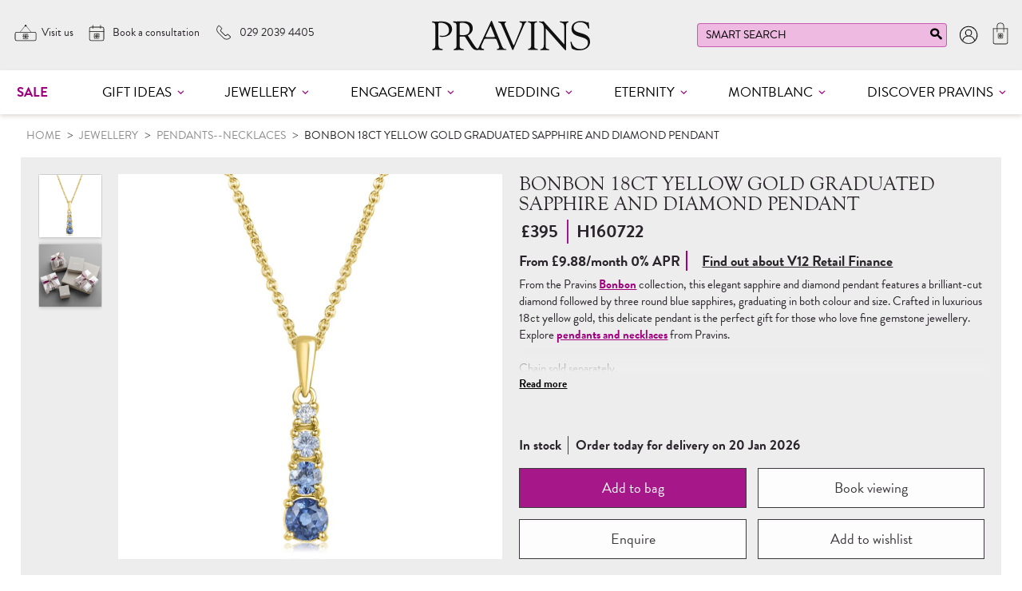

--- FILE ---
content_type: text/html; charset=utf-8
request_url: https://www.pravins.co.uk/p/H160722/pendants-necklaces/bonbon/bonbon-18ct-yellow-gold-graduated-sapphire-and-diamond-pendant
body_size: 51875
content:
<!DOCTYPE html>
<html>
<head>
    <script type="text/javascript">
        "use strict";
        (function () { var method; var noop = function () { }; var methods = ['assert', 'clear', 'count', 'debug', 'dir', 'dirxml', 'error', 'exception', 'group', 'groupCollapsed', 'groupEnd', 'info', 'log', 'markTimeline', 'profile', 'profileEnd', 'table', 'time', 'timeEnd', 'timeStamp', 'trace', 'warn']; var length = methods.length; var console = (window.console = window.console || {}); while (length--) { method = methods[length]; if (!console[method]) { console[method] = noop; } } }());
        var solaConfig = {
            minPasswordLength: 7,
            cdnPath: 'https://content-pravins.sparkstone.co.uk/13/3',
			myURL: window.location.pathname,
			apiRoot: '/ajax/',
			root: '/',
			raygunApiKey: 'k0HHMDRZ7CIlb6e4xcK4tQ=='
		};
        if (solaConfig.cdnPath.slice(-1) === '/') { solaConfig.cdnPath = solaConfig.cdnPath.slice(0, -1); }
    </script>
    <meta charset="utf-8" />
    <meta name="viewport" content="width=device-width, initial-scale=1.0" />
    <title>Sapphire and Diamond Pendant | Pravins </title>
    <meta name="description" content="Shop stunning sapphire and diamond gifts at Pravins online and instore. Choose from pendants, earrings and dress rings crafted in luxurious 18ct gold. Fast complimentary UK delivery or click and collect instore. " />
    <meta name="keywords" content="18ct Yellow Gold Sapphire and Diamond Pendant, Graduated Blue Sapphire and Diamond Pendant " />
    <meta name="author" content="Sparkstone Ecommerce CMS" />
    <meta name="robots" content="INDEX,FOLLOW" />
    <link rel="canonical" href="https://www.pravins.co.uk/p/H160722/pendants-necklaces/bonbon/bonbon-18ct-yellow-gold-graduated-sapphire-and-diamond-pendant" />
    
    
    <meta property="og:site_name" content="Pravins">

    <meta property="og:title" content="Sapphire and Diamond Pendant | Pravins " />
    <meta property="og:url" content="https://www.pravins.co.uk/p/H160722/pendants-necklaces/bonbon/bonbon-18ct-yellow-gold-graduated-sapphire-and-diamond-pendant" />
    <meta property="og:description" content="Shop stunning sapphire and diamond gifts at Pravins online and instore. Choose from pendants, earrings and dress rings crafted in luxurious 18ct gold. Fast complimentary UK delivery or click and collect instore. " />
    <meta property="og:image" content="//content-pravins.sparkstone.co.uk/13/3/images/catalog/i/xl_52051-H160722.jpg" />

    
    
    
    <meta name="google-site-verification" content="pgjLlvTytjfQnUOWeYssxvkOeirh0Pu18kBvH9_NBWk" />
    
    
<link rel="stylesheet" type="text/css" media="screen" href="https://content-pravins.sparkstone.co.uk/13/3/css/bti3geq.css?v=1" />
<link rel="stylesheet" type="text/css" media="screen" href="https://content-pravins.sparkstone.co.uk/13/3/css/slick.css?v=1" />
<link rel="stylesheet" type="text/css" media="screen" href="https://content-pravins.sparkstone.co.uk/13/3/css/owl.carousel.css?v=1" />
<link rel="stylesheet" type="text/css" media="screen" href="https://content-pravins.sparkstone.co.uk/13/3/css/easy-autocomplete.themes.css?v=1" />
<link rel="stylesheet" type="text/css" media="screen" href="https://content-pravins.sparkstone.co.uk/13/3/css/easy-autocomplete.css?v=1" />
<link rel="stylesheet" type="text/css" media="screen" href="https://content-pravins.sparkstone.co.uk/13/3/css/cookieControl.css?v=1-20130303221255" />
<link rel="stylesheet" type="text/css" media="screen" href="https://content-pravins.sparkstone.co.uk/13/3/css/owl.theme.css?v=1" />
<link rel="stylesheet" type="text/css" media="screen" href="https://content-pravins.sparkstone.co.uk/13/3/css/popup.css?v=1-20140211161613" />
<link rel="stylesheet" type="text/css" media="screen" href="https://content-pravins.sparkstone.co.uk/13/3/css/owl.transitions.css?v=1" />
<link rel="stylesheet" type="text/css" media="screen" href="https://content-pravins.sparkstone.co.uk/13/3/css/jquery-ui.css?v=1-20130320234412" />
<link rel="stylesheet" type="text/css" media="screen" href="https://content-pravins.sparkstone.co.uk/13/3/css/dynamic.css?v=1-20130904170127" />
<link rel="stylesheet" type="text/css" media="screen" href="https://content-pravins.sparkstone.co.uk/13/3/css/prettyPhoto.css?v=1-20130226104158" />
<link rel="stylesheet" type="text/css" media="screen" href="https://content-pravins.sparkstone.co.uk/13/3/css/prettyPopin.css?v=1-20180129140544" />
<link rel="stylesheet" type="text/css" media="screen" href="https://content-pravins.sparkstone.co.uk/13/3/css/slick-theme.css?v=1-20220331132918" />
<link rel="stylesheet" type="text/css" media="screen" href="https://content-pravins.sparkstone.co.uk/13/3/css/jquery.qty.css?v=1-20180301104426" />
<link rel="stylesheet" type="text/css" media="screen" href="https://content-pravins.sparkstone.co.uk/13/3/css/slick.css?v=1" />
<link rel="stylesheet" type="text/css" media="screen" href="https://content-pravins.sparkstone.co.uk/13/3/css/common.css?v=1-20221111165438" />
<!--[if (lt IE 9)]><link rel="stylesheet" type="text/css" media="screen" href="https://content-pravins.sparkstone.co.uk/13/3/css/fixes/ie8.css?v=1-20140312150606" /><![endif]-->
<link rel="stylesheet" type="text/css" media="screen" href="https://content-pravins.sparkstone.co.uk/13/3/css/smartphoto.min.css?v=1" />
<link rel="stylesheet" type="text/css" media="screen" href="https://content-pravins.sparkstone.co.uk/13/3/css/nouislider.css?v=1" />


    <link rel="apple-touch-icon-precomposed" sizes="144x144" href="https://content-pravins.sparkstone.co.uk/13/3/images/ico/apple-touch-icon-144-precomposed.png">
    <link rel="apple-touch-icon-precomposed" sizes="114x114" href="https://content-pravins.sparkstone.co.uk/13/3/images/ico/apple-touch-icon-114-precomposed.png">
    <link rel="apple-touch-icon-precomposed" sizes="72x72" href="https://content-pravins.sparkstone.co.uk/13/3/images/ico/apple-touch-icon-72-precomposed.png">
    <link rel="apple-touch-icon-precomposed" href="https://content-pravins.sparkstone.co.uk/13/3/images/ico/apple-touch-icon-57-precomposed.png">
    <link rel="shortcut icon" type="image/x-icon" href="https://content-pravins.sparkstone.co.uk/13/3/images/ico/favicon.png">

    <script type="text/javascript" src="https://code.jquery.com/jquery-1.11.3.min.js"></script>
    
    
    
<script type="text/javascript" src="https://content-pravins.sparkstone.co.uk/13/3/js/jquery-1.10.2.min.js?v=1-20121129134035"></script>
<script type="text/javascript" src="https://content-pravins.sparkstone.co.uk/13/3/js/min/knockout.min.js?v=1-20230504171653"></script>
<script type="text/javascript" src="https://content-pravins.sparkstone.co.uk/13/3/js/tk-font.js?v=1"></script>
<script type="text/javascript" src="https://content-pravins.sparkstone.co.uk/13/3/js/tp.widget.bootstrap.min.js?v=1"></script>
<script type="text/javascript" src="https://content-pravins.sparkstone.co.uk/13/3/js/jquery.elevatezoom.js?v=1"></script>
<script type="text/javascript" src="https://content-pravins.sparkstone.co.uk/13/3/js/jquery.easy-autocomplete.min.js?v=1"></script>
<script type="text/javascript" src="https://content-pravins.sparkstone.co.uk/13/3/js/jquery.datetimepicker.full.min.js?v=1"></script>
<script type="text/javascript" src="https://content-pravins.sparkstone.co.uk/13/3/js/setgclidtocookie.js?v=1"></script>
<script type="text/javascript" src="https://content-pravins.sparkstone.co.uk/13/3/js/jquery.lazy.min.js?v=1"></script>
<script type="text/javascript" src="https://content-pravins.sparkstone.co.uk/13/3/js/jquery-ui.min.js?v=1-20130224120535"></script>
<script type="text/javascript" src="https://content-pravins.sparkstone.co.uk/13/3/js/owl.carousel.js?v=1"></script>
<!--[if (lte IE 7)]><script type="text/javascript" src="https://content-pravins.sparkstone.co.uk/13/3/js/lte-ie7.js?v=1-20130826094214"></script><![endif]-->
<script type="text/javascript" src="https://content-pravins.sparkstone.co.uk/13/3/js/app/global.js?v=1-20241011091554"></script>
<!--[if (lt IE 9)]><script type="text/javascript" src="https://content-pravins.sparkstone.co.uk/13/3/js/modernizr.custom.14074.js?v=1-20130224120234"></script><![endif]-->
<script type="text/javascript" src="https://content-pravins.sparkstone.co.uk/13/3/js/reviews_slider.js?v=1-20210723145838"></script>
<script type="text/javascript" src="https://content-pravins.sparkstone.co.uk/13/3/js/init_owl.js?v=1"></script>
<script type="text/javascript" src="https://content-pravins.sparkstone.co.uk/13/3/js/slick.js?v=1"></script>
<script type="text/javascript" src="https://content-pravins.sparkstone.co.uk/13/3/js/smartphoto.min.js?v=1"></script>
<script type="text/javascript" src="https://content-pravins.sparkstone.co.uk/13/3/js/nouislider.min.js?v=1"></script>
<script type="text/javascript" src="https://www.googletagmanager.com/gtag/js?id=AW-960176293" async></script>
<script>window.dataLayer = window.dataLayer || [];function gtag(){dataLayer.push(arguments);}gtag("js", new Date());gtag("config", "AW-960176293");</script>
<script src='https://www.google.com/recaptcha/api.js' async defer></script>
<script>(function(w,d,t,r,u){var f,n,i;w[u]=w[u]||[],f=function(){var o={ti:"56290210"};o.q=w[u],w[u]=new UET(o),w[u].push("pageLoad")},n=d.createElement(t),n.src=r,n.async=1,n.onload=n.onreadystatechange=function(){var s=this.readyState;s&&s!=="loaded"&&s!=="complete"||(f(),n.onload=n.onreadystatechange=null)},i=d.getElementsByTagName(t)[0],i.parentNode.insertBefore(n,i)})(window,document,"script","//bat.bing.com/bat.js","uetq");</script>


    <script> if (!isInFrame()) { 
(function(i,s,o,g,r,a,m){i['GoogleAnalyticsObject']=r;i[r]=i[r]||function(){
(i[r].q=i[r].q||[]).push(arguments)},i[r].l=1*new Date();a=s.createElement(o),
m=s.getElementsByTagName(o)[0];a.async=1;a.src=g;m.parentNode.insertBefore(a,m)
})(window,document,'script','//www.google-analytics.com/analytics.js','ga');
ga('create','UA-11659954-1','auto');
ga('send','pageview');
  } </script>

    

    <script src="/js/app/globalV2.js" type="text/javascript"></script>
    <link rel="stylesheet" type="text/css" href="/resources/css/customCSS.css" />

</head>
<body  >
    <script>dataLayer = [{'pageCategory': 'ProductPage', 'paymentMethod': '', 'visitorType': 'high-value' }]</script><noscript><iframe src='//www.googletagmanager.com/ns.html?id=GTM-N6VQB87'
height='0' width='0' style='display:none;visibility:hidden'></iframe></noscript>
<script>(function(w,d,s,l,i){w[l]=w[l]||[];w[l].push({'gtm.start':
new Date().getTime(),event:'gtm.js'});var f=d.getElementsByTagName(s)[0],
j=d.createElement(s),dl=l!='dataLayer'?'&l='+l:'';j.async=true;j.src=
'//www.googletagmanager.com/gtm.js?id='+i+dl;f.parentNode.insertBefore(j,f);
})(window,document,'script','dataLayer','GTM-N6VQB87');</script>

    <form id="sparkstone">
        <input type="hidden" id="pagehistory">
        <input type="hidden" id="pageRequestId" value="12141652" />
        <input type="hidden" id="signature" value="231352" />
        <input type="hidden" id="cdn" value="https://content-pravins.sparkstone.co.uk/13/3" />
        <input type="hidden" id="catalogTypeID" value="Product" />
        <input type="hidden" id="catalogID" value="H160722" />
    </form>
    <div class="bg clearfix MP88" id="backgroundScene"><style>
	/*enable to hide BF menu*/
	.menuHide{
	display:none !important;
	}
	@media only screen and (max-width: 679px){
	.video__file video {
	-o-object-fit: contain;
	object-fit: contain;

	}
	}
</style>
<script>
//	function loadCookieControl(callback) {
//	var script = document.createElement('script');
//	script.src = 'https://cc.cdn.civiccomputing.com/9/cookieControl-9.x.min.js';
//	script.async = true;
//	script.onload = function () {
//	console.log('Cookie Control script loaded');
//	if (typeof callback === 'function') callback();
//	};
//	script.onerror = function () {
//	console.error('Failed to load Cookie Control script');
//	};
//	document.head.appendChild(script);
//	}
</script>
<script>
//	loadCookieControl(function () {
//	CookieControl.load(config);
//	});
</script>
<div id="headerContainer">

	<header class="stickyHeader">
		<!--<div class="topborder mob"></div>-->

		<div class="container grid">

			<div class="menu-btn mob js-toggle-mobile-menu">
				<span class="menu-icon" title="Menu">
					<div class="bar1"></div>
					<div class="bar2"></div>
					<div class="bar3"></div>
				</span>
			</div>

			<div class="topNav_left">
				<ul class="topNav_links">
					<li class="desk store-link">
						<a href="/our-boutiques">
							<span class="icon-pravins icon-boutiques" title="Visit our boutiques"></span>
							<span class="fw-text" title="Visit our boutiques">Visit us</span>
						</a>
					</li>
					<li class="desk consultant-link">
						<a class="js-toggle-mobile-booking" href="javascript:;" title="Book Viewing">
							<span class="icon-pravins icon-book-appointment" title="Book a consultation"></span>
							<span class="fw-text" title="Book a consultation">Book a consultation</span>
						</a>
					</li>
					<li class="desk phone-link">
						<a href="tel:+442920394405" class="phone-link-tag">
							<span class="icon-pravins icon-call-us" title="Call us"></span>
							<span class="fw-text phone-number" title="Call us">029&nbsp;2039&nbsp;4405</span>
						</a>
						<script> 
							if (window.location.origin.indexOf("pravins.co.uk") >= 0) 
							{
							gtag('config', 'AW-960176293/H-fRCJzIrJICEKXB7MkD', { 'phone_conversion_number': '02920394405' }); 
							}	
						</script> 
					</li>
				</ul>
			</div>

			<div class="topNav_right loginWrapper">
				<ul class="topNav_links loginList">
					<li class="search search-desktop">
						        <form  class="quickSearchForm" action="javascript:;" id="quickSearchForm" method="post" onsubmit="searchSubmit();">
            
            <input id="keyword" name="search" placeholder="Smart search" type="text" value="">
            <button class="icon-search" onclick="$('.quickSearchForm').submit();" title="click here to submit your search"></button> <input id="defaultSearch" type="hidden" value="Smart search">
        </form> 
					</li>
					<li class="search-btn mob"><!--<span class="icon-search" onclick="$('#keyword').trigger('click');"  title="Search Pravins website"></span>--></li>
					<li>
						
<div class="account-link">
<span class="tabl">
	<a href="/account-login" title="Log in"><span class="icon-pravins icon-your-account large"></span>
		<span class="sr-only">Log in</span>
	</a>
</span>
</div>

					</li>
					<li class="basket-link">
						 
<div class="component basket" id="sscMBC" rel="18" data-items="0">

	<button class="view_mb">
		<span aria-hidden="true" class="icon icon-bag" title="My shopping bag"> </span>
		<span class="items" data-basket-count="0">0</span>
	</button>

	<div class="mb_panel popoutForm" id="miniBasket">
		<header class="basket-header">
			<span class="icon-pravins icon-mob-cross"></span>
			<h3>Shopping Bag</h3>
		</header>
		<section class="basket-table">
			<ul class="product_list">
				
	<li class="empty-basket">
		<h3>Sorry, there are no items in your basket</h3>
	</li>
	

			</ul>
			<ul class="basket-total">
				


			</ul>
		</section>
		
	</div>


	<script>
		$(document).ready(function () {
		var value_or_null = (document.cookie.match(/^(?:.*;)?\s*Customer\s*=\s*([^;]+)(?:.*)?$/) || [, null])[1];
		var pageURL = $(location).attr("href").split('/').pop();
		if (value_or_null == null) {
		if (pageURL == "guest") {
		if (typeof proceedAsGuest != 'undefined') {
		if (proceedAsGuest != "not" || proceedAsGuest != "false") {
		$(".GuestCheckoutText").fadeIn();
		}
		}
		}
		}
		});
	</script>
	
					</li>
				</ul>
			</div>

			<div class="header__logo-container">
				<a class="logo" href="/">
					<span class="screen-reader-text" title="Pravins logo">Pravins brand</span>
				</a>
			</div>

		</div>
		<div class="mob mobSearchParent"><div class="mobSearch" onclick="$('#keyword').trigger('click');">SMART SEARCH<svg class="" fill="#fff" height="24" viewBox="0 0 24 24" width="24" xmlns="http://www.w3.org/2000/svg"><path d="M15.5 14h-.79l-.28-.27C15.41 12.59 16 11.11 16 9.5 16 5.91 13.09 3 9.5 3S3 5.91 3 9.5 5.91 16 9.5 16c1.61 0 3.09-.59 4.23-1.57l.27.28v.79l5 4.99L20.49 19l-4.99-5zm-6 0C7.01 14 5 11.99 5 9.5S7.01 5 9.5 5 14 7.01 14 9.5 11.99 14 9.5 14z"></path></svg></div></div>
		<script>(function (w, d, t, r, u) { var f, n, i; w[u] = w[u] || [], f = function () { var o = { ti: "56290210" }; o.q = w[u], w[u] = new UET(o), w[u].push("pageLoad") }, n = d.createElement(t), n.src = r, n.async = 1, n.onload = n.onreadystatechange = function () { var s = this.readyState; s && s !== "loaded" && s !== "complete" || (f(), n.onload = n.onreadystatechange = null) }, i = d.getElementsByTagName(t)[0], i.parentNode.insertBefore(n, i) })(window, document, "script", "//bat.bing.com/bat.js", "uetq");</script>
		<script
		type="text/javascript">(function (c, l, a, r, i, t, y) { c[a] = c[a] || function () { (c[a].q = c[a].q || []).push(arguments) }; t = l.createElement(r); t.async = 1; t.src = "https://www.clarity.ms/tag/" + i; y = l.getElementsByTagName(r)[0]; y.parentNode.insertBefore(t, y); })(window, document, "clarity", "script", "3z6cdyjp9m");</script>
	</header>

	<nav class="searchContainer popoutForm" id="Nav2">
		<header>
			<span class="icon icon-mob-cross"></span>
			<h2>Search</h2>
		</header>
		<section class="content">
			<div class="search search-mobile"></div>
			<div class="recentViewMob">
				<div class="btn">Recently viewed</div>
				

<article class="productscroll productscrollGrid product summary stamp clearfix" itemscope itemtype="https://schema.org/Product">
	<div style="display:none;" itemprop="sku">H160722</div>
	<a href="/p/H160722/pendants-necklaces/bonbon/bonbon-18ct-yellow-gold-graduated-sapphire-and-diamond-pendant" itemprop="url" title="Bonbon 18ct Yellow Gold Graduated Sapphire and Diamond Pendant ">
		
		<img alt="Bonbon 18ct Yellow Gold Graduated Sapphire and Diamond Pendant  thumbnail " class="prodImg" id="stampImage_11595" itemprop="image" src="//content-pravins.sparkstone.co.uk/13/3/images/catalog/i/l_52051-H160722.jpg"/>
	</a>
	<div class="prodName" itemprop="name"><a href="/p/H160722/pendants-necklaces/bonbon/bonbon-18ct-yellow-gold-graduated-sapphire-and-diamond-pendant">Bonbon 18ct Yellow Gold Graduated Sapphire and Diamond Pendant </a></div>
	<meta itemprop="sku" content="H160722" />
	<meta itemprop="description"content="">
	<div class="prodOffer " itemprop="offers" itemscope="" itemtype="https://schema.org/Offer">
		<!--<div class="">-->
			
			<span class="prodPrice RRP"><span class=""><span class="small"></span><span id="wpinc_11595" class="strike"></span></span></span>
			<!--<span class="prodPrice"><span><span class="small">&nbsp;</span><span id="pinc_11595" class="priceTxt"><span content="&pound;395.00">&pound;395.00</span></span></span></span>-->
			<span class="prodPrice"><span><span class="small">&nbsp;</span><span class=""><span content="395">£395</span><span class="leftPole">H160722</span></span></span></span>
			<span itemprop="description" style="display:none;"></span>
			<meta itemprop="availability" content="https://schema.org/InStock" />
			<meta itemprop="url" content="/p/H160722/pendants-necklaces/bonbon/bonbon-18ct-yellow-gold-graduated-sapphire-and-diamond-pendant">
			<meta itemprop="priceCurrency" content="GBP">
			<meta itemprop="price" content="329.17">
		<!--</div>-->
		<!--<div class="stockCode ">
			H160722
		</div>	-->
	</div>
	<input type="hidden" id="Qty11595" name="Qty11595" value="1" action="add"/>
<input type="hidden" id="stockcode_11595" name="stockcode_11595" value="H160722" />
<input type="hidden" id="isMatrix_11595" name="isMatrix_11595" value="False" />
<input type="hidden" id="isSuper_11595" name="isSuper_11595" value="False" />
<input type="hidden" id="inSuper_11595" name="inSuper_11595" value="False" />
<input type="hidden" id="inWishList_11595" name="inWishList_11595" value="False" />
<input type="hidden" id="isAssembly_11595" name="isAssembly_11595" value="False" />
<input type="hidden" id="hasOuters11595" name="hasOuters11595" value="False" />
<input type="hidden" id="isMiniBasket_11595" name="isMiniBasket_11595" value="True" />
<input type="hidden" id="axisCount_11595" name="axisCount_11595" value="0" />
<input type="hidden" id="allowOOSPurchase_11595" name="allowOOSPurchase_11595" value="false" />
<input type="hidden" id="allowOOSEmail_11595" name="allowOOSEmail_11595" value="false" />
<input type="hidden" id="isProductStamp_11595" name="isProductStamp_11595" value="true" />
<input type="hidden" id="overrideCustomerGridList_11595" name="overrideCustomerGridList_11595" value="false" />
<input type="hidden" id="subscribeDiscount_11595" name="subscribeDiscount_11595" value="0" />
<input type="hidden" id="subscribeRepetitions_11595" name="subscribeRepetitions_11595" value="0" />
<input type="hidden" id="canAddToBasket_11595" name="canAddToBasket_11595" value="true" />

</article>




			</div>
		</section>
	</nav>

	<nav class="enquireContainer popoutForm" id="Nav3">
		<header>
			<span class="icon icon-mob-cross"></span>
			<h2>Enquire</h2>
			<p>Enquire about: <span id="eqprodname"></span></p>
		</header>
		<section class="enquireForm">
			
<div id="commentThankyou" style="padding: 30px; display:none;">
    
    <h3>Thank you!</h3>
    <p class="thankYouText">We have received your enquiry and will respond to you as soon as possible. For urgent enquiries please call us using the telephone number below.</p>
	<p>Phone us on <a href="tel:+442920394405"  class="phone-link-tag" style="color: black">029 2039 4405</a></p>
    
</div>
<section id="commentContents">
	
<script>
	
	const ipField3 = document.getElementById("formfriendname");

	// Only run the IP fetch if at least one field exists
	if (ipField3) {
	fetch("https://api.ipify.org?format=json")
	.then(r => r.json())
	.then(data => {
	console.log("Public IP:", data.ip);

	if (ipField3) {
	ipField3.value = data.ip;
	}
	});
	}
</script>
<form action="javascript:;" data-type="contactProductForm" data-validate="true" id="contactProductForm" method="post" name="contactProductForm">
    <section>
        <dl class="contact-form--name">
            <dt class="label sr-only">Name:</dt>
            <dd class="input koval_field"><input class="koval_required" name="name" placeholder="Name" required size="34" title="Your name is required." type="text" value=""/></dd>
       </dl>
	   <dl class="contact-form--email">
            <dt class="label sr-only">Email:</dt>
            <dd class="input koval_field"><input id="contactFormEmail" class="koval_email koval_required" name="email" placeholder="Email" required size="34" title="A valid email is required." type="text" value=""/></dd>
		</dl>
	   <dl class="contact-form--phone">
            <dt class="label sr-only">Phone:</dt>
            <dd class="input koval_field"><input class="koval_phone koval_required" name="telephone" placeholder="Phone" required size="34" title="A valid phone number is required." type="text"/></dd>
		</dl>
	   <!--<dl class="contact-form--pcode">
            <dt class="label sr-only">Post Code:</dt>
			<dd class="input koval_field"><input class="koval_postcode koval_required" name="postcode" placeholder="Post Code" required size="34" title="A post code is required." type="text"/></dd>
       </dl>-->
	   <dl class="contact-form--boutique">
            <dt class="label sr-only">Choose your closest boutique:</dt>
            <dd class="input">
                <!--<select class="" name="vp_appointmentBranch">
					<option selected="selected">Choose your closest boutique:</option>
                    <option value="Cardiff">Cardiff</option>
                    <option value="Reading">Reading</option>
                    <option value="Online">Online only</option>
                </select>-->
					<div class="radio-branch">
						<p>Choose your closest boutique:</p>
						<div class="grid3accross">
						<label>
							<input type="radio" name="vp_appointmentBranch" value="Cardiff" checked>
								Cardiff
						</label>
						<label>
							<input type="radio" name="vp_appointmentBranch" value="Reading">
								Reading
						</label>
						<label>
							<input type="radio" name="vp_appointmentBranch" value="Milton Keynes">
								Milton Keynes
						</label>
						<label>
							<input type="radio" name="vp_appointmentBranch" value="Online">
								Online only
						</label>
						</div>
					</div>
            </dd>
       </dl>
	   <dl class="contact-form--message">
            <dt class="label sr-only">Your message:</dt>
            <dd>
                <textarea class="koval_required" placeholder="Your message" cols="50" name="comment" required rows="5" title="A message is required"></textarea>
            </dd>
		</dl>
	   <!--<dl class="contact-form--preference" >
            <dt class="label">How would you like us to get in touch?</dt>
            <div class="form_group inline">
                <dd class="input koval_field">
                    <label>
                        <input value="Telephone" name="friendname" type="checkbox"/> Phone
                    </label>
                </dd>
                <dd class="input koval_field">
                    <label>
                        <input value="WhatsApp" name="lastname" type="checkbox" /> WhatsApp
                    </label>
                </dd>
                <dd class="input koval_field">
                    <label>
                        <input value="Email" name="friendemail" type="checkbox" /> Email
                    </label>
                </dd>
            </div>
        </dl>-->
        
    </section>

    <footer>
        <input class="btn btn-primary" type="submit" value="Submit">
        <input name="emailtype" type="hidden" value="1"/>
        <input id="formStockCode2" name="stockcode" type="hidden" value=""/>
		<input id="formfriendname2" name="friendname" type="hidden" value="" />
		<div class="g-recaptcha" data-sitekey="6LfEdUwqAAAAAMLnPDmFwrn_Q551FVmTtxqcNz-c"></div>
    </footer>
		
    </form>
    
</sectionn>


		</section>
	</nav>

	<nav class="bookingContainer popoutForm" id="Nav4">
		<header>
			<span class="icon icon-mob-cross"></span>
			<h2>Arrange a consultation</h2>
		</header>
		<section class="bookingForm">
			
<section id="appointmentContents" class="sdbContact">
	
<form action="javascript:;" data-type="contactAppointment" data-validate="true" id="contactProductForm2" method="post"
	name="contactAppointment">
	<section>
		<dl class="">
			<dt class="label sr-only">Name:</dt>
			<dd class="input koval_field"><input class="koval_required" name="name" placeholder="Name" required
			size="34" title="Your name is required." type="text" value="" /></dd>

			<dt class="label sr-only">Email:</dt>
			<dd class="input koval_field"><input id="bookingEmail" class="koval_email koval_required" name="email" placeholder="Email"
			required size="34" title="A valid email is required." type="text" value="" /></dd>

			<dt class="label sr-only">Phone:</dt>
			<dd class="input koval_field"><input class="koval_phone koval_required" name="telephone" placeholder="Phone"
			required size="34" title="A valid phone number is required." type="text" /></dd>

			<dt class="label sr-only">Choose your location:</dt>
			<div class="">
				<dd class="input">
					<!--<select class="select-branch" name="vp_appointmentBranch">
						<option value="none" selected="selected">Choose your location:</option>
						<option value="Cardiff">Cardiff</option>
						<option value="Reading">Reading</option>
						<option value="Virtual">Virtual</option>
					</select>-->
					<div class="radio-branch">
						<p>Choose your location:</p>
						<div class="grid3accross">
						<label>
							<input type="radio" name="vp_appointmentBranch" value="Cardiff" checked>
								Cardiff
						</label>
						<label>
							<input type="radio" name="vp_appointmentBranch" value="Reading">
								Reading
						</label>
						<label>
							<input type="radio" name="vp_appointmentBranch" value="Milton Keynes">
								Milton Keynes
						</label>
						<label>
							<input type="radio" name="vp_appointmentBranch" value="Virtual">
								Virtual
						</label>
						</div>
					</div>
					

				</dd>
			</div>
			
			
<!--<div class="">*Our Reading boutique is temporarily closed for refurbishment - appointments available from Monday 20th of June</div>-->
			<dt class="label">Select a date and time</dt>
			<dd class="input datePickerGrid">
				<input type="text"  required="required" id="datepicker" name="vp_appointmentDate" class="form-control"  placeholder="Date">
					<input type="text"  required="required" id="timepicker" name="vp_appointmentTime" class="form-control" placeholder="Time">
						
			</dd><input name="vp_appointmentDateTime" class="koval_required" id="datetimepicker" type="text" required="required" style="display:none;">
			<div class="label time-note" id="timeNote"></div>

			<dt class="label">Details:</dt>
			<dd>
				<textarea
					placeholder="Please specify the product title of the item you would like to view and any other details."
					class="koval_required" cols="50" name="vp_appointmentDetails" required rows="6"
				title="A message is required"></textarea>
			</dd>
		</dl>

	</section>

	<footer>
			<input name="emailtype" type="hidden" value="8" />
			<input name="vp_productname" type="hidden" value="8" />
			<input id="formStockCode" name="stockcode" type="hidden" value="" />
			<input id="formfriendname" name="friendname" type="hidden" value="" />
			<div class="g-recaptcha" data-sitekey="6LfEdUwqAAAAAMLnPDmFwrn_Q551FVmTtxqcNz-c"></div>
			<input id="bookingSubmitBtn" class="btn btn-primary" type="submit" value="Submit">
	</footer>

	<style>
		.datePickerGrid{
		display: grid;
		grid-template-columns: auto auto;}
		
		.xdsoft_datetimepicker .xdsoft_datepicker, .xdsoft_datetimepicker .xdsoft_timepicker  {
		width: 100%;
		}
		
		.xdsoft_datetimepicker .xdsoft_timepicker .xdsoft_next, .xdsoft_datetimepicker .xdsoft_timepicker .xdsoft_prev {
		margin-left: 36%;
		}
		.grid3accross{
		display: grid;
		grid-template-columns: auto auto auto;
		}
		.grid3accross label {
		display: grid;
		grid-template-columns: auto auto;
		margin-bottom: 5px;
		}
		.popoutForm footer {
		z-index: 23;
		}
		.popoutForm .bookingForm #appointmentContents form section, #commentContents form section {
		padding: 0.5em 2.5em;
		}
		.bookingForm #appointmentContents form section, #commentContents form section {
		padding: 0.5em 0.5em;
		}
		
		.grid3accross label input[type=radio] {
		margin: 0;
		}

	</style>
</form>
<script>
	
	// Try to find the fields (they may or may not exist)
	const ipField1 = document.getElementById("formfriendname");
	const ipField2 = document.getElementById("formfriendname2");

	// Only run the IP fetch if at least one field exists
	if (ipField1 || ipField2) {
	fetch("https://api.ipify.org?format=json")
	.then(r => r.json())
	.then(data => {
	console.log("Public IP:", data.ip);

	if (ipField1) {
	ipField1.value = data.ip;
	}

	if (ipField2) {
	ipField2.value = data.ip;
	}
	});
	}
</script>

</section>
<section id="appointmentThankyou" style="display:none;">
	
<h3>Thank you!</h3>
<p>We have received your enquiry and will respond to you as soon as possible. For urgent enquiries please call us using the
telephone number below.</p>
<br />
<p>Phone us on <a href="tel:+442920394405"  class="phone-link-tag" style="color: black">029 2039 4405</a></p>

</section>

		</section>
	</nav>
	<nav class="klaraCalcContainer popoutForm" id="Nav5">
		<header>
			<h2>SHOP NOW, PAY LATER WITH</h2><div class="KlarnaPaymentPink"></div>
			<span class="icon icon-mob-cross"></span>
		</header>
		<section class="klarnaCalc">
			<div  class="klarnaCalcPayIn3">
				<div class="klarnaCalcHeader">Pay In 3 | Make three easy payments of <span class="klarnaPI3Value"></span></div>
				<div>
					<ol>
						<li>Select Klarna Pay In 3 at Checkout</li>
						<li>Make the initial payment to receive your order</li>
						<li>Make the remaining payments after 30 and 60 days respectively</li>
					</ol>
				</div>
			</div>
			<div  class="klarnaCalcPayLater" style="display:none;">
				<div  class="klarnaCalcHeader">Pay Later 30 | Up to 30 days to pay</div>
				<div>
					<ol>
						<li>Select Klarna Pay Later 30 at Checkout</li>
						<li>Input your card details</li>
						<li>Make payment 30 days after purchase</li>
					</ol>
				</div>

			</div>
			<div  class="klarnaCalcPayinX" style="display:none;">
				<div  class="klarnaCalcHeader">Interest Free Credit | Apply for finance and payover 6, 12 or 24 months at 0% interest</div>
				<div>
					<ol>
						<li>Select Klarna IFC at Checkout and complete the finance application</li>
						<li>Pay 10% Deposit for purchases over £1000</li>
						<li>Pay monthly instalments over the term</li>
					</ol>
				</div>
				
				<div class="klarnaIFCPayGrid">
					<div>6 monthly payments of <span class="klarnaIFC6monthly"></span></div>
					<div>12 monthly payments of <span class="klarnaIFC12monthly"></span></div>
					<div>24 monthly payments of <span class="klarnaIFC24monthly"></span></div>
					
					<!--<div>12 Month Credit Example</div>
					<div>10% deposit of <span class="klarnaIFCtenPC"></span></div>
					<div>12 monthly payments of <span class="klarnaIFCmonthly"></span></div>-->
				</div>
			</div>
		</section>
	</nav>
	
<div class="mainnav">
	<nav class="megamenuContainer container" id="Nav1">
		<div class="menu-btn mob">
			<!--<div class="topborder mob"></div>-->
			<span class="icon-mob-cross js-toggle-mobile-menu"></span>
			<a class="logo" href="/">
				<span class="screen-reader-text">Pravins Logo</span>
			</a>
			<ul class="floatr topnav mobAccLogout">
				
<div class="account-link">
<span class="tabl">
	<a href="/account-login" title="Log in"><span class="icon-pravins icon-your-account large"></span>
		<span class="sr-only">Log in</span>
	</a>
</span>
</div>

			</ul>
		</div>
		<div class="mobile-scoll container">
			<div class="level1">
				<nav style="margin-bottom:0px !important;">
					<ul class="productNav" itemscope itemtype="https://schema.org/SiteNavigationElement">
						
<li class="menuPink menuStrong arrowHide menuHide " id="">
	<a  data-menu="header_mega_menu_megamenu_37" href="/c/6100/christmas-gift-ideas" itemprop="url" target="_top" title="CHRISTMAS"><span
	itemprop="name">CHRISTMAS</span></a>
</li>

<li class="menuStrong menuPink arrowHide " id="">
	<a  data-menu="header_mega_menu_megamenu_38" href="/c/6011" itemprop="url" target="_top" title="SALE"><span
	itemprop="name">SALE</span></a>
</li>

<li class="menuOption menuBlack             " id="">
	<a  data-menu="header_mega_menu_megamenu_32" href="javascript:;" itemprop="url" target="_top" title="GIFT IDEAS"><span
	itemprop="name">GIFT IDEAS</span></a>
</li>

<li class="menuOption menuBlack           " id="categoryJewelleryLink">
	<a  data-menu="header_mega_menu_megamenu_26" href="javascript:;" itemprop="url" target="_top" title="JEWELLERY"><span
	itemprop="name">JEWELLERY</span></a>
</li>

<li class="menuOption menuBlack                              " id="categoryEngagementLink">
	<a  data-menu="header_mega_menu_megamenu_7" href="javascript:;" itemprop="url" target="_top" title="ENGAGEMENT"><span
	itemprop="name">ENGAGEMENT</span></a>
</li>

<li class="menuOption menuBlack                " id="categoryWeddingLink">
	<a  data-menu="header_mega_menu_megamenu_9" href="javascript:;" itemprop="url" target="_top" title="WEDDING"><span
	itemprop="name">WEDDING</span></a>
</li>

<li class="menuOption menuBlack                  " id="categoryEternityLink">
	<a  data-menu="header_mega_menu_megamenu_10" href="javascript:;" itemprop="url" target="_top" title="ETERNITY"><span
	itemprop="name">ETERNITY</span></a>
</li>

<li class="menuOption menuBlack         " id="categoryMontBlancLink">
	<a  data-menu="header_mega_menu_megamenu_34" href="javascript:;" itemprop="url" target="_top" title="MONTBLANC"><span
	itemprop="name">MONTBLANC</span></a>
</li>

<li class="menuOption menuBlack                     " id="categoryDiscoverLink">
	<a  data-menu="header_mega_menu_megamenu_11" href="javascript:;" itemprop="url" target="_top" title="Discover Pravins"><span
	itemprop="name">DISCOVER PRAVINS</span></a>
</li>

					</ul>
				</nav>
				<nav class="mob">
					<ul class="productNav extralinks" itemscope itemtype="https://schema.org/SiteNavigationElement">
						<li class="store-link">
							<a href="/our-boutiques">
								<span class="icon-pravins icon-boutiques" title="Visit our boutiques"></span>
								<span class="fw-text" title="Visit our boutiques">Visit us</span>
							</a>
						</li>
						<li class="consultant-link">
							<a class="js-toggle-mobile-booking" href="javascript:;" title="Book Viewing">
								<span class="icon-pravins icon-book-appointment" title="Book a consultation"></span>
								<span class="fw-text" title="Book a consultation">Book a consultation</span>
							</a>
						</li>
						<li class="phone-link">
							<a href="tel:+442920394405"  class="phone-link-tag">
								<span class="icon-pravins icon-call-us" title="Call us"></span>
								<span class="fw-text phone-number" title="Call us">Call us 029 2039 4405</span>
							</a>
						</li>
						<li class="accounts-link">
							<a href="/account">
								<span class="icon-pravins icon-your-account large"></span>
								<span class="fw-text" title="Call us">My Account</span>
							</a>
						</li>
					</ul>
				</nav>
			</div>
			<div class="container menuPanels level2">
				
<div class="megamenu clearfix row-fluid" data-menutype="header_mega_menu_megamenu" id="header_mega_menu_megamenu_37">
	[missing element 6]
</div>

<div class="megamenu clearfix row-fluid" data-menutype="header_mega_menu_megamenu" id="header_mega_menu_megamenu_38">
	[missing element 6]
</div>

<div class="megamenu clearfix row-fluid" data-menutype="header_mega_menu_megamenu" id="header_mega_menu_megamenu_32">
	<ul class="nav__sub VALENTINES">
    <li class="nav__parent nav-back js-back mob">
        <h4 class="nav__link">
            Back
        </h4>
    </li>
    <li class="nav__parent">
        <h4>GIFT IDEAS</h4>
        <ul class="nav__sub">
            <li class=" active nav__link">
                <a class="nav__link sl-list-anchor" style="font-weight: 700; color: #9e007e;"href="/c/9013/new-in">New In</a>
            </li>
            <li class=" active nav__link">
                <a class="nav__link sl-list-anchor" href="/c/6048/diamond-gift-ideas">Diamond Gift Ideas</a>
            </li>
            <li class=" active nav__link">
                <a class="nav__link sl-list-anchor" href="/c/6049/coloured-gemstone-gift-ideas">Coloured Gemstone Gift Ideas</a>
            </li>
            <li class=" active nav__link">
                <a class="nav__link sl-list-anchor" href="/c/6050/jewellery-gift-sets">Jewellery Gift Sets</a>
            </li>
            <li class=" active nav__link">
                <a class="nav__link sl-list-anchor" href="/c/9034/gifts-for-him">Gifts For Him</a>
            </li>
            <li class=" active nav__link">
                <a class="nav__link sl-list-anchor" href="/c/9017/gifts-for-her">Gifts For Her</a>
            </li>
        </ul>
    </li>
    <li class="nav__parent">
        <h4>GIFT IDEAS BY PRICE</h4>
        <ul class="nav__sub">
            <li class=" nav__link">
                <a class="nav__link sl-list-anchor" href="/c/6025/gifts-under-500">Gifts under £500</a>
            </li>
            <li class=" nav__link">
                <a class="nav__link sl-list-anchor" href="/c/6007/gifts-under-1500">Gifts under £1500</a>
            </li>
            <li class=" nav__link">
                <a class="nav__link sl-list-anchor" href="/c/6005/gifts-under-3000">Gifts under £3000</a>
            </li>
        </ul>
    </li>
    <li class="nav__parent">
        <h4>POPULAR CATEGORIES</h4>
        <ul class="nav__sub">
            <li class=" nav__link">
                <a class="nav__link sl-list-anchor" href="/c/6057/pearl-stud-and-drop-earrings">Pearl Earrings</a>
            </li>
            <li class=" nav__link">
                <a class="nav__link sl-list-anchor" href="/c/6055/18ct-gold-hoop-earrings">Gold Hoop Earrings</a>
            </li>
            <li class=" nav__link">
                <a class="nav__link sl-list-anchor" href="/c/6058/diamond-stud-earrings">Diamond Stud Earrings</a>
            </li>
            <li class=" nav__link">
                <a class="nav__link sl-list-anchor" href="/c/6104/diamond-hoop-earrings">Diamond Hoop Earrings</a>
            </li>
            <li class=" nav__link">
                <a class="nav__link sl-list-anchor" href="/c/6063/rainbow-sapphire-jewellery">Rainbow Sapphire Jewellery</a>
            </li>
            <li class=" nav__link">
                <a class="nav__link sl-list-anchor" href="/c/6061/tennis-bracelets">Tennis Bracelets</a>
            </li>
            <li class=" nav__link">
                <a class="nav__link sl-list-anchor" href="/c/6075/princess-cut-diamond-jewellery">Princess-Cut Diamonds</a>
            </li>
            <li class=" nav__link">
                <a class="nav__link sl-list-anchor" href="/c/6054/18ct-gold-earrings">18ct Gold Earrings</a>
            </li>
            <li class=" nav__link">
                <a class="nav__link sl-list-anchor" href="/c/6052/18ct-gold-bangles">18ct Gold Bangles</a>
            </li>
            <li class=" nav__link">
                <a class="nav__link sl-list-anchor" href="/c/6059/18ct-gold-bracelets">18ct Gold Bracelets</a>
            </li>
        </ul>
    </li>
</ul>
<style>
    .menufd6397 {
                                                                                                                                                    /*background-color: #1A348E;*/
                                                                                                                                                   	/*padding-right: 45px !important;*/
                                                                                                                                                   	}
                                                                                                                                                   	
                                                                                                                                                       .menufd6397 a span  {
                                                                                                                                                               	color: #9e007e !important;
                                                                                                                                                   				font-weight:700;
                                                                                                                                                       }
                                                                                                                                                	
                                                                                                                                                	
                                                                                                                                                	/*pravinsbauble.png*/
                                                                                                                                                
                                                                                                                                                	li#CHRISTMASmenu a span:after{
                                                                                                                                                	content: '';
                                                                                                                                                	position: absolute;
                                                                                                                                                	height: 70px;
                                                                                                                                                	width: 70px;
                                                                                                                                                	top: -10px;
                                                                                                                                                	right: -40px;
                                                                                                                                                	background: transparent url(https://content-pravins.sparkstone.co.uk/13/3/images/icons/baublewithlogo1.svg) no-repeat;
                                                                                                                                                	display: block;
                                                                                                                                                	background-size: contain;
                                                                                                                                                	}
                                                                                                                                                	.st1{fill:#1A348E;}
                                                                                                                                                
                                                                                                                                                	@media only screen and (max-width: 679px){
                                                                                                                                                	li#CHRISTMASmenu a span:after{left: 100px;
                                                                                                                                                	}
                                                                                                                                                	.menu5c1a63 {
                                                                                                                                                	padding-right: 2px !important;
                                                                                                                                                	}
                                                                                                                                                	}
</style>
</div>

<div class="megamenu clearfix row-fluid" data-menutype="header_mega_menu_megamenu" id="header_mega_menu_megamenu_26">
	<ul class="nav__sub">
    <li class="nav__parent nav-back js-back mob">
        <h4 class="nav__link">
            Back
        </h4>
    </li>
    <li class="nav__parent">
        <h4>BROWSE BY TYPE</h4>
        <ul class="nav__sub">
            <li class=" active nav__link">
                <a class="nav__link sl-list-anchor" style="font-weight: 700; color: #9e007e;"href="/c/9013/new-in">New In</a>
            </li>
            <li>
                <a class="nav__link" href="/c/9001/jewellery">
                    All Jewellery
                </a>
            </li>
            <li>
                <a class="nav__link" href="/c/9054/rings">
                    Dress Rings
                </a>
            </li>
            <li>
                <a class="nav__link" href="/c/9032/earrings">
                    Earrings
                </a>
            </li>
            <li>
                <a class="nav__link" href="/c/9028/pendants-necklaces">
                    Pendants & Necklaces
                </a>
            </li>
            <li>
                <a class="nav__link" href="/c/6068/pendant-chains">Pendant Chains
                </a>
            </li>
            <li>
                <a class="nav__link" href="/c/6010/chains">All Chains
                </a>
            </li>
            <li>
                <a class="nav__link" href="/c/9016/bracelets-bangles">
                    Bracelets & Bangles
                </a>
            </li>
            <li>
                <a class="nav__link" href="/c/6034/one-of-a-kind">
                    One Of A Kind
                </a>
            </li>
        </ul>
    </li>
    <li class="nav__parent">
        <h4>BROWSE BY GEMSTONE</h4>
        <ul class="nav__sub">
            <li class=" nav__link">
                <a class="nav__link sl-list-anchor" href="/c/6009/diamond-jewellery">Diamond</a>
            </li>
            <li class=" nav__link">
                <a class="nav__link sl-list-anchor" href="/c/9018/sapphire-jewellery">Sapphire</a>
            </li>
            <li class=" nav__link">
                <a class="nav__link sl-list-anchor" href="/c/9010/emerald-jewellery">Emerald</a>
            </li>
            <li class=" nav__link">
                <a class="nav__link sl-list-anchor" href="/c/9014/ruby-jewellery">Ruby</a>
            </li>
            <li class=" nav__link">
                <a class="nav__link sl-list-anchor" href="/c/9007/aquamarine-jewellery">Aquamarine</a>
            </li>
            <li class=" nav__link">
                <a class="nav__link sl-list-anchor" href="/c/6074/morganite-jewellery">Morganite</a>
            </li>
            <li class=" nav__link">
                <a class="nav__link sl-list-anchor" href="/c/6019/amethyst-jewellery">Amethyst</a>
            </li>
            <li class=" nav__link">
                <a class="nav__link sl-list-anchor" href="/c/6032/opal-jewellery">Opal</a>
            </li>
            <li class=" nav__link">
                <a class="nav__link sl-list-anchor" href="/c/9022/pearl-jewellery">Pearl</a>
            </li>
            <li class=" nav__link">
                <a class="nav__link sl-list-anchor" href="/c/6033/gemstone-jewellery">All Gemstones</a>
            </li>
            <li class=" nav__link">
                <a class="nav__link sl-list-anchor" href="/c/6020/plain-gold-jewellery">Plain Gold</a>
            </li>
        </ul>
    </li>
    <li class="nav__parent">
        <h4>BROWSE BY METAL</h4>
        <ul class="nav__sub">
            <li class=" nav__link">
                <a class="nav__link sl-list-anchor" href="/c/6087/18ct-yellow-gold">18ct Yellow Gold</a>
            </li>
            <li class=" nav__link">
                <a class="nav__link sl-list-anchor" href="/c/6088/18ct-rose-gold">18ct Rose Gold</a>
            </li>
            <li class=" nav__link">
                <a class="nav__link sl-list-anchor" href="/c/6089/18ct-white-gold">18ct White Gold</a>
            </li>
        </ul>
    </li>
    <li class="nav__parent">
        <h4>BROWSE BY COLLECTION</h4>
        <ul class="nav__sub">
            <li class=" nav__link">
                <a class="nav__link sl-list-anchor" href="/b/6020/aira">Aira</a>
            </li>
            <li class=" nav__link">
                <a class="nav__link sl-list-anchor" href="/b/6065/aurora">Aurora</a>
            </li>
            <li class=" nav__link">
                <a class="nav__link sl-list-anchor" href="/b/9057/bloom">Bloom</a>
            </li>
            <li class=" nav__link">
                <a class="nav__link sl-list-anchor" href="/b/6016/bonbon">Bonbon</a>
            </li>
            <li class=" nav__link">
                <a class="nav__link sl-list-anchor" href="/b/6023/cadence">Cadence</a>
            </li>
            <li class=" nav__link">
                <a class="nav__link sl-list-anchor" href="/b/9058/camellia">Camellia</a>
            </li>
            <li class=" nav__link">
                <a class="nav__link sl-list-anchor" href="/b/6010/element">Element</a>
            </li>
            <li class=" nav__link">
                <a class="nav__link sl-list-anchor" href="/b/6066/Fleur">Fleur</a>
            </li>
            <li class=" nav__link">
                <a class="nav__link sl-list-anchor" href="/b/6026/Infinity">Infinity</a>
            </li>
            <li class=" nav__link">
                <a class="nav__link sl-list-anchor" href="/b/6041/nova">Nova</a>
            </li>
            <li class=" nav__link">
                <a class="nav__link sl-list-anchor" href="/b/6009/odyssey">Odyssey</a>
            </li>
            <li class=" nav__link">
                <a class="nav__link sl-list-anchor" href="/b/6093/sahara">Sahara</a>
            </li>
            <li class=" nav__link">
                <a class="nav__link sl-list-anchor" href="/b/6011/samba">Samba</a>
            </li>
            <li class=" nav__link">
                <a class="nav__link sl-list-anchor" href="/b/6036/stardust">Stardust</a>
            </li>
            <li class=" nav__link">
                <a class="nav__link sl-list-anchor" href="/b/6015/Sweetpea">Sweetpea</a>
            </li>
            <li class=" nav__link">
                <a class="nav__link sl-list-anchor" href="/b/6064/theia">Theia</a>
            </li>
            <li class=" nav__link">
                <a class="nav__link sl-list-anchor" href="/b/6062/toi-et-moi">Toi Et Moi</a>
            </li>
            <li class=" nav__link">
                <a class="nav__link sl-list-anchor" href="/b/9063/union">Union</a>
            </li>
        </ul>
    </li>
</ul>
</div>

<div class="megamenu clearfix row-fluid" data-menutype="header_mega_menu_megamenu" id="header_mega_menu_megamenu_7">
	<ul class="nav__sub">
    <li class="nav__parent nav-back js-back mob">
        <h4 class="nav__link">
            Back
        </h4>
    </li>
    <li class="nav__parent">
        <h4>BROWSE BY STYLE</h4>
        <ul class="nav__sub">
            <li class=" nav__link">
                <a class="nav__link sl-list-anchor" href="/c/9035/engagement-rings">All Engagement Rings</a>
            </li>
            <li class=" nav__link">
                <a class="nav__link sl-list-anchor" href="/c/9050/solitaire-engagement-rings">Solitaire Engagement Rings</a>
            </li>
            <li class=" nav__link">
                <a class="nav__link sl-list-anchor" href="/c/9048/three-stone-engagement-rings">Three Stone Engagement Rings</a>
            </li>
            <li class=" nav__link">
                <a class="nav__link sl-list-anchor" href="/c/6041/five-stone-engagement-rings">Five Stone Engagement Rings</a>
            </li>
            <li class=" nav__link">
                <a class="nav__link sl-list-anchor" href="/c/9044/cluster-engagement-rings">Cluster Engagement Rings</a>
            </li>
            <li class=" nav__link">
                <a class="nav__link sl-list-anchor" href="/c/9046/halo-engagement-rings">Halo Engagement Rings</a>
            </li>
            <li class=" nav__link">
                <a class="nav__link sl-list-anchor" href="/c/6043/coloured-gemstone-engagement-rings">Coloured Gem Engagement Rings</a>
            </li>
            <li class=" nav__link">
                <a class="nav__link sl-list-anchor" href="/c/6042/coloured-diamond-engagement-rings">Coloured Diamond Rings</a>
            </li>
        </ul>
        <li class="nav__parent">
            <h4>BROWSE BY DIAMOND SHAPE</h4>
            <ul class="nav__sub browse-by-shape">
                <li class=" nav__link">
                    <a class="nav__link sl-list-anchor" href="/c/6077/round-brilliant">
                        <i class="icon icon-round"></i>
                        Round Brilliant Cut</a>
                </li>
                <li class=" nav__link">
                    <a class="nav__link sl-list-anchor" href="/c/6078/princess">
                        <i class="icon icon-princess"></i>
                        Princess</a>
                </li>
                <li class=" nav__link">
                    <a class="nav__link sl-list-anchor" href="/c/6079/pear">
                        <i class="icon icon-pear"></i>
                        Pear Shape</a>
                </li>
                <li class=" nav__link">
                    <a class="nav__link sl-list-anchor" href="/c/6080/oval">
                        <i class="icon icon-oval"></i>
                        Oval Shape</a>
                </li>
                <li class=" nav__link">
                    <a class="nav__link sl-list-anchor" href="/c/6082/cushion">
                        <i class="icon icon-cushion"></i>
                        Cushion Shape</a>
                </li>
                <li class=" nav__link">
                    <a class="nav__link sl-list-anchor" href="/c/6081/heart">
                        <i class="icon icon-heartshape"></i>
                        Heart Shape</a>
                </li>
                <li class=" nav__link">
                    <a class="nav__link sl-list-anchor" href="/c/6083/emerald">
                        <i class="icon icon-emerald"></i>
                        Emerald Cut</a>
                </li>
                <li class=" nav__link">
                    <a class="nav__link sl-list-anchor" href="/c/6084/marquise">
                        <i class="icon icon-marquise"></i>
                        Marquise Shape</a>
                </li>
                <li class=" nav__link">
                    <a class="nav__link sl-list-anchor" href="/c/6085/asscher">
                        <i class="icon icon-asscher"></i>
                        Asscher Cut</a>
                </li>
                <li class=" nav__link">
                    <a class="nav__link sl-list-anchor" href="/c/6086/radiant">
                        <i class="icon icon-radiant"></i>
                        Radiant Cut</a>
                </li>
            </ul>
        </li>
        <li class="nav__parent">
            <h4>BE INSPIRED</h4>
            <ul class="nav__sub">
                <li class=" nav__link">
                    <a class="nav__link sl-list-anchor" href="/c/6090/our-best-selling-engagement-rings" style="font-weight: 700; color: #9e007e;">Our Most Popular Engagement Rings</a>
                </li>
                <li class=" nav__link">
                    <a class="nav__link sl-list-anchor" href="/how-to-buy-an-engagement-ring/" style="font-weight: 700; color: #9e007e;">How to Buy an Engagement Ring</a>
                </li>
                <li class=" nav__link">
                    <a class="nav__link sl-list-anchor" href="/diamond-guide/" style="font-weight: 700; color: #9e007e;">Finding The Perfect Diamond</a>
                </li>
                <li class=" nav__link">
                    <a class="nav__link sl-list-anchor" href="/blog/choosing-the-perfect-engagement-ring-style">Engagement Ring Styles</a>
                </li>
                <li class=" nav__link">
                    <a class="nav__link sl-list-anchor" href="/c/6065/classic-engagement-rings">Browse Classic Styles</a>
                </li>
                <li class=" active nav__link">
                    <a class="nav__link sl-list-anchor" href="/c/6066/contemporary-engagement-rings">Browse Contemporary Styles</a>
                </li>
            </ul>
        </li>
</div>

<div class="megamenu clearfix row-fluid" data-menutype="header_mega_menu_megamenu" id="header_mega_menu_megamenu_9">
	<ul class="nav__sub">
    <li class="nav__parent nav-back js-back mob">
        <h4 class="nav__link">
            Back
        </h4>
    </li>
    <li class="nav__parent">
        <h4>BROWSE BY STYLE</h4>
        <ul class="nav__sub">
            <li>
                <a class="nav__link" href="/c/9015/wedding-rings">
                    All Wedding Rings
                </a>
            </li>
            <li>
                <a class="nav__link" href="/c/9038/diamond-wedding-rings">
                    Diamond Wedding Rings
                </a>
            </li>
            <li>
                <a class="nav__link" href="/c/9041/shaped-wedding-rings">
                    Shaped Wedding Rings
                </a>
            </li>
            <li>
                <a class="nav__link" href="/c/9066/plain-wedding-rings">
                    Plain Wedding Rings
                </a>
            </li>
            <li>
                <a class="nav__link" href="/c/9045/patterned-wedding-rings">
                    Patterned Wedding Rings
                </a>
            </li>
        </ul>
    </li>
    <li class="nav__parent">
        <h4>WEDDING PLANNING</h4>
        <ul class="nav__sub">
            <li>
                <a class="nav__link" href="/c/9008/bridal-jewellery">
                    Bridal Jewellery
                </a>
            </li>
            <li>
                <a class="nav__link" href="/c/9017/bridal-jewellery">
                    Gifts For Her
                </a>
            </li>
            <li>
                <a class="nav__link" href="/c/9034/gifts-for-him">
                    Gifts For Him
                </a>
            </li>
        </ul>
    </li>
    <li class="nav__parent">
        <h4>BE INSPIRED</h4>
        <ul class="nav__sub">
            <li class=" nav__link">
                <a class="nav__link sl-list-anchor" href="/how-to-choose-the-perfect-wedding-ring" style="font-weight: 700; color: #9e007e;">Finding The Perfect Wedding Ring
                </a>
            </li>
            <li>
                <a class="nav__link" href="/c/9053/eternity-rings">
                    Eternity Rings
                </a>
            </li>
            <li>
                <a class="nav__link" href="/bespoke-creations/">
                    Bespoke Creations
                </a>
            </li>
        </ul>
    </li>
</ul>
</div>

<div class="megamenu clearfix row-fluid" data-menutype="header_mega_menu_megamenu" id="header_mega_menu_megamenu_10">
	<ul class="nav__sub">
    <li class="nav__parent nav-back js-back mob">
        <h4 class="nav__link">
            Back
        </h4>
    </li>
    <li class="nav__parent">
        <h4>BROWSE BY STYLE</h4>
        <ul class="nav__sub">
            <li class=" active nav__link">
                <a class="nav__link sl-list-anchor" href="/c/9053/eternity-rings">All Eternity Rings</a>
            </li>
            <li class=" active nav__link">
                <a class="nav__link sl-list-anchor" href="/c/9065/half-eternity">Half Eternity Rings
                </a>
            </li>
            <li class=" active nav__link">
                <a class="nav__link sl-list-anchor" href="/c/9064/full-eternity">Full Eternity Rings</a>
            </li>
            <li class=" active nav__link">
                <a class="nav__link sl-list-anchor" href="/c/6076/coloured-gemstone-eternity-rings">Coloured Gemstone Eternity Rings</a>
            </li>
        </ul>
    </li>
    <li class="nav__parent">
        <h4>BE INSPIRED</h4>
        <ul class="nav__sub">
            <li class=" nav__link">
                <a class="nav__link sl-list-anchor" href="/diamond-guide/">Finding The Perfect Diamond</a>
            </li>
            <li class=" nav__link">
                <a class="nav__link sl-list-anchor" href="/jewellery-care/">Jewellery Care</a>
            </li>
        </ul>
    </li>
</ul>
</div>

<div class="megamenu clearfix row-fluid" data-menutype="header_mega_menu_megamenu" id="header_mega_menu_megamenu_34">
	<ul class="nav__sub">
    <li class="nav__parent nav-back js-back mob">
        <h4 class="nav__link">
            Back
        </h4>
    </li>
    <li class="nav__parent">
        <h4>BROWSE BY TYPE</h4>
        <ul class="nav__sub">
            <li class=" active nav__link">
                <a class="nav__link sl-list-anchor" href="/c/6069/montblanc">All Montblanc</a>
            </li>
            <li class=" active nav__link">
                <a class="nav__link sl-list-anchor" href="/c/6070/writing">Writing</a>
            </li>
            <li class=" active nav__link">
                <a class="nav__link sl-list-anchor" href="/c/6071/leather">Leather</a>
            </li>
            <li class=" active nav__link">
                <a class="nav__link sl-list-anchor" href="/c/6072/cufflinks">Cufflinks</a>
            </li>
            <li class=" active nav__link">
                <a class="nav__link sl-list-anchor" href="/c/6073/accessories">Accessories</a>
            </li>
        </ul>
    </li>
    <li class="nav__parent">
        <h4>BROWSE BY COLLECTION</h4>
        <ul class="nav__sub">
            <li class=" active nav__link">
                <a class="nav__link sl-list-anchor" href="/b/6042/meisterstuck">Meisterstück</a>
            </li>
            <li class=" active nav__link">
                <a class="nav__link sl-list-anchor" href="/b/6050/sartorial">Sartorial</a>
            </li>
            <li class=" active nav__link">
                <a class="nav__link sl-list-anchor" href="/b/6043/starwalker">Starwalker</a>
            </li>
            <li class=" active nav__link">
                <a class="nav__link sl-list-anchor" href="/b/6045/special-and-limited-editions">Special and Limited Editions</a>
            </li>
            <li class=" active nav__link">
                <a class="nav__link sl-list-anchor" href="/b/6059/heritage">Heritage</a>
            </li>
            <li class=" active nav__link">
                <a class="nav__link sl-list-anchor" href="/b/6060/extreme-30">Extreme 3.0</a>
            </li>
        </ul>
    </li>
    <li class="nav__parent">
        <h4>BE INSPIRED</h4>
        <ul class="nav__sub">
            <li class=" active nav__link">
                <a class="nav__link sl-list-anchor" href="/C/6092/montblanc-gift-ideas">Montblanc Gift Ideas</a>
            </li>
        </ul>
    </li>
</ul>
</div>

<div class="megamenu clearfix row-fluid" data-menutype="header_mega_menu_megamenu" id="header_mega_menu_megamenu_11">
	<ul class="nav__sub">
    <li class="nav__parent nav-back js-back mob">
        <h4 class="nav__link">
            Back
        </h4>
    </li>
    <li class="nav__parent">
        <h4>ABOUT PRAVINS</h4>
        <ul class="nav__sub browse-by-shape">
            <li class=" nav__link">
                <a class="nav__link sl-list-anchor" href="/contact-us/">
                    <span class="icon-pravins icon-call-us"></span>
                    Contact Us</a>
            </li>
            <li class=" nav__link">
                <a class="nav__link sl-list-anchor" href="/our-boutiques">
                    <span class="icon-pravins icon-boutiques"></span>
                    Our Boutiques</a>
            </li>
            <li class=" nav__link">
                <a class="nav__link sl-list-anchor" href="/our-story/">
                    <span class="icon-pravins icon-family-business"></span>
                    The Pravins Story</a>
            </li>
            <li class=" nav__link">
                <a class="nav__link sl-list-anchor" href="/craftsmanship/">
                    <span class="icon-pravins icon-craftmanship"></span>
                    Craftsmanship</a>
            </li>
            <li class=" nav__link">
                <a class="nav__link sl-list-anchor" href="/our-guarantee/">
                    <span class="icon-pravins icon-ten-year-guarantee"></span>
                    Our Guarantee</a>
            </li>
            <li class=" nav__link">
                <a class="nav__link sl-list-anchor" href="/bespoke-creations/">
                    <span class="icon-pravins icon-bespoke"></span>
                    Bespoke Creations</a>
            </li>
        </ul>
    </li>
    <li class="nav__parent">
        <h4>BUYING FINE JEWELLERY</h4>
        <ul class="nav__sub browse-by-shape">
            <li class=" nav__link">
                <a class="nav__link sl-list-anchor" href="/how-to-buy-an-engagement-ring/">
                    <span class="icon-pravins icon-ring-box"></span>
                    How to Buy an Engagement Ring</a>
            </li>
            <li class=" nav__link">
                <a class="nav__link sl-list-anchor" href="/diamond-guide/">
                    <span class="icon-pravins icon-diamond-guide"></span>
                    Finding The Perfect Diamond</a>
            </li>
            <li class=" nav__link">
                <a class="nav__link sl-list-anchor" href="/gemstone-guide/">
                    <span class="icon-pravins icon-gemstone-guide"></span>
                    Gemstone Guide</a>
            </li>
            <li class=" nav__link">
                <a class="nav__link sl-list-anchor" href="/how-to-choose-the-perfect-wedding-ring">
                    <span class="icon-pravins icon-wedding"></span>
                    Finding the Perfect Wedding Ring</a>
            </li>
            <li class=" nav__link">
                <a class="nav__link sl-list-anchor" href="/size-guide/">
                    <span class="icon-pravins icon-size-guide"></span>
                    Guide to Sizes</a>
            </li>
            <li class=" nav__link">
                <a class="nav__link sl-list-anchor" href="/blog/">
                    <span class="icon-pravins icon-pravins-journal"></span>
                    The Pravins Journal</a>
            </li>
        </ul>
    </li>
    <li class="nav__parent">
        <h4>CARE &amp; ADVICE</h4>
        <ul class="nav__sub browse-by-shape">
            <li class=" nav__link">
                <a class="nav__link sl-list-anchor" href="/jewellery-care/">
                    <span class="icon-pravins icon-jewellery-care"></span>
                    Jewellery Care</a>
            </li>
            <li class=" nav__link">
                <a class="nav__link sl-list-anchor" href="/jewellery-maintenance-services/">
                    <span class="icon-pravins icon-maintenance"></span>
                    Maintenance and Repairs
                </a>
            </li>
            <li class=" nav__link">
                <a class="nav__link sl-list-anchor" href="/delivery-information/">
                    <span class="icon-pravins icon-delivery"></span>
                    Delivery Information</a>
            </li>
            <li class=" nav__link">
                <a class="nav__link sl-list-anchor" href="/returns-advice/">
                    <span class="icon-pravins icon-bag"></span>
                    Returns and Refunds</a>
            </li>
            <li class=" nav__link">
                <a class="nav__link sl-list-anchor" href="/faq/">
                    <span class="icon-pravins icon-updates"></span>
                    Frequently Asked Questions</a>
            </li>
        </li>
        <li class=" nav__link">
            <a class="nav__link sl-list-anchor" href="/finance-options/">
                    <span class="icon-pravins icon-ring-box"></span>
                Payment Options</a>
        </li>
    </ul>
</li>
</ul>
</div>

			</div>
		</div>
	</nav>
	<!--<div class="mainnavBG"></div>-->
</div>


</div>


		
	<script>
		//image fade in on load
		function fadeIn(obj) {
		$(obj).fadeIn(1000);
		};
	</script>

		<script>
			var doofinder_script ='//cdn.doofinder.com/media/js/doofinder-classic.7.latest.min.js';
			(function(d,t){var f=d.createElement(t),s=d.getElementsByTagName(t)[0];f.async=1;
			f.src=('https:'==location.protocol?'https:':'http:')+doofinder_script;
			f.setAttribute('charset','utf-8');
			s.parentNode.insertBefore(f,s)}(document,'script'));

			var dfClassicLayers = [{
			"hashid": "f70dfeba3cf1f904c5aa6d655ba3b6af",
			"zone": "eu1",
			"display": {
			"lang": "en",
			"width": "90%",
			"align": "center",
			"dtop": 6
			},
			"toggleInput": "#keyword",
			"queryInput": "#keyword"
			}];
		</script>

		<script>
	if (window.location.origin.indexOf("pravins.co.uk") >= 0) 
	{
			$(document).ready(function () {
			var findPageCookie = cookies.getCookie("Visitor");
			if(findPageCookie.includes("productItemsPerPage=48")||findPageCookie.includes("productItemsPerPage=32")||findPageCookie.includes("productItemsPerPage=12")||findPageCookie.includes("productItemsPerPage=24")||findPageCookie.includes("productItemsPerPage=96")){
			//console.log(findPageCookie);
			findPageCookie = findPageCookie.replace("productItemsPerPage=48", "productItemsPerPage=1000")
			findPageCookie = findPageCookie.replace("productItemsPerPage=32", "productItemsPerPage=1000")
			findPageCookie = findPageCookie.replace("productItemsPerPage=12", "productItemsPerPage=1000")
			findPageCookie = findPageCookie.replace("productItemsPerPage=24", "productItemsPerPage=1000")
			findPageCookie = findPageCookie.replace("productItemsPerPage=96", "productItemsPerPage=1000")
			//console.log(findPageCookie);
			cookies.setCookie("Visitor",findPageCookie,360);
			}
			});
	}
	
	
		</script>
	
<style>
	
			a.btn, .btn {
			color: #000000;
			background: #efbae1;
			border: solid 1px #000;
			}
	
			#cookieNotice a {
			color: #111;
			}
	
			.blog div:first-child img {
			margin-bottom: 0px!important;
			}
			.noDecoration{text-decoration: none;}
				
			@media (min-width: 300px) and (max-width: 1100px){
			#headerContainer .topNav_right .loginList {
			grid-template-columns: 220px 40px 40px;
			}
			}	
				
			@media only screen and (min-width: 1101px){
			#headerContainer .topNav_right .loginList {
			display: grid;
			grid-template-columns: 320px 40px 40px;
			}
			}

			.mobSearchParent{
			background-color: #eeeeee;
			width: 100%;
			min-height: 40px;
			padding: 0px 10px;
			}

			.mobSearch{
			min-width: 100%;
			background-color: #EFBAE1;
			padding: 5px;
			border-radius: 6px;
			color: #000;
			position: relative;
			}
    
			.mobSearch svg{
			position: absolute;
			right: 3px;
			top: 3px;
			fill: #000;
			}
			
			.icon-search:before {
			color: #000;
			}
	
			.section_product-summary .prod_details header .financeGrid {
				display:none;
			}
	
	.nav__sub .nav__parent {
	border-right: 1px solid #830065;
	}
	
	.js-menu-active .mainnav:after {
	background: rgba(0,0,0,0.6);
	content: " ";
	display: block;
	position: fixed;
	top: 0;
	width: 100vw;
	height: 100vh
	}
	.js-menu-active .level1 {
	z-index: 2000;
	position: relative;
	}
	@media only screen and (max-width: 679px) {
		.mainnav .level1 {
		z-index: 10;
		height: 100%
		}
		
		.mainnav .level2 {
		z-index: 15;
		}
		.nav__sub .nav__parent {
		border-right:none;
		}
	}
		
	
	.promoBlock .titleBlock .subBlock h2 {
	background-color: #9e007e;
	color: #ffffff;
	width: 100%;
	padding: 20px;
	}	
	
	.leftPole {
	color:#000;
	padding-right: 7px;
	}
	
	@media only screen and (max-width: 679px) {
		.grid_stamp .prdTextBlock .priceTxt {
		display: grid;
		grid-template-rows: auto auto;
		text-align: center;
		}
	.leftPole {
	border-top: #9e007e 2px solid;
	border-left: none;
	padding-left: 0px;
	padding-right: 0px;
	margin-left: 0px;
	color:#000;
	}

	.prodPrice, .prodPriceRRPCont {
	min-width: 100%;
	}
	
	}
	/*Black Friday Menu override*/
	ul.productNav>li {
	padding-left: 6px;
	padding-right: 6px;
	}
	
	.menu000000 a span {
	color: #000000 !important;
	font-weight: 700;
	}
	.menuStrong a span {
	font-weight: 700;
	}
	
	/*enable to hide BF menu*/
	.menuHide{
		display:none !important;
	}
	
	.menuPink a {
	color: #9e007e!important;
	}
	
	.menuNavy a {
	color: #0b5673 !important;
	}
	
	.arrowHide a:after {
	content: "" !important;
	}
	
	.btn.btn-primary-alt {
	color: #000;
	}
	
	.g-recaptcha{
	margin-top:10px;
	min-width: 100%;
	padding-left: 8px;
	display: grid;
	place-content: center;
	}
	
	.popoutForm {
	overflow-y: scroll;
	overflow: scroll;
	}
	
	#appointmentContents form section, #commentContents form section {
	height: fit-content;
	}
	
	#appointmentContents form, #commentContents form {
	display: flow;
	}
	
	#ccc-button-holder{
	display: flex;
	}
	#ccc .ccc-notify-button.ccc-reject-button, #ccc .ccc-notify-button.ccc-accept-button {
	border-color:#111111!important;
	border-width: 1px;
	}
	#ccc #ccc-title{
	background-color: #eeeeee;
	text-align: center;
	padding: 20px;
	}
	#ccc .checkbox-toggle {
	border-color: #111111 !important;
	border: 1px solid #111111!important;
	}
	#ccc .checkbox-toggle--slider.checkbox-toggle--light:focus-within {
	box-shadow: inset 1px 1px 5px 0px rgb(138 138 138 / 80%);
	outline: 3px solid #9e007e;
	}
	#ccc .ccc-intro ul{
	font-size:1em;
	}
	
	h2#ccc-necessary-title {
	background-image: url('data:image/svg+xml,%3Csvg%20version%3D%221.1%22%20id%3D%22Layer_1%22%20xmlns%3D%22http%3A//www.w3.org/2000/svg%22%20xmlns:xlink%3D%22http%3A//www.w3.org/1999/xlink%22%20width%3D%2284px%22%20height%3D%2224px%22%20viewBox%3D%220%200%2084%2024%22%20style%3D%22enable-background%3Anew%200%200%2084%2024%3B%22%20xml%3Aspace%3D%22preserve%22%3E%3Cstyle%20type%3D%22text/css%22%3E.st0%7Bfill%3A%23B2B2B2%3Bstroke%3A%23000000%3Bstroke-miterlimit%3A10%3B%7D.st1%7Bfill%3A%239E007E%3Bstroke%3A%239E007E%3Bstroke-miterlimit%3A10%3B%7D.st2%7Bdisplay%3Anone%3Bfill%3A%239E007E%3Bstroke%3A%239E007E%3Bstroke-width%3A0.5%3Bstroke-miterlimit%3A10%3B%7D.st3%7Bfill%3A%239E007E%3B%7D.st4%7Bfont-family%3AArial%2C%20sans-serif%3B%7D.st5%7Bfont-size%3A12px%3B%7D%3C/style%3E%3Cpath%20class%3D%22st0%22%20d%3D%22M72.2%2C23h-60c-6.1%2C0-11-4.9-11-11l0%2C0c0-6.1%2C4.9-11%2C11-11h60c6.1%2C0%2C11%2C4.9%2C11%2C11l0%2C0C83.2%2C18.1%2C78.3%2C23%2C72.2%2C23z%22/%3E%3Cpath%20class%3D%22st1%22%20d%3D%22M72.7%2C22H51.2c-5.2%2C0-9.5-4.3-9.5-9.5v-1C41.7%2C6.3%2C46%2C2%2C51.2%2C2h21.5c5.2%2C0%2C9.5%2C4.3%2C9.5%2C9.5v1C82.2%2C17.7%2C77.9%2C22%2C72.7%2C22z%22/%3E%3Ctext%20transform%3D%22matrix%281%200%200%201%2014.6168%2015.7003%29%22%20class%3D%22st3%20st4%20st5%22%3EOn%3C/text%3E%3C/svg%3E');
	background-repeat: no-repeat;
	background-size: contain;
	background-position-x: right;
	}
</style>



<div class="productelement">
<script>
	$( function() {
	let totalPrice=395;
	let maxDeposit=Math.round(totalPrice/2);
	let minDeposit=Math.round(totalPrice* 0.10);
	let stepRange=10;
	var handle = $( "#custom-handle" );
	$( ".minMonthDeposit" ).html( "£" + minDeposit);

	var rangeSlider = document.getElementById('slider-range-min');

	function roundHalfAwayFromZero(num, decimalPlaces) {
	const thisfactor = Math.pow(10, decimalPlaces);
	return Math.round((num + Number.EPSILON) * thisfactor) / thisfactor;
	}
	
	
	noUiSlider.create(rangeSlider, {
	start: minDeposit,
	connect: 'lower',
	range: {
	'min': minDeposit,
	'max': maxDeposit
	},
	step: stepRange,
	tooltips: true
	});
	
	$('#slider-range-min')[0].noUiSlider.on('change',function(v,handle){
	if (v==minDeposit){
	$( ".finDeposithtml" ).html( "£" + Math.round(minDeposit).toFixed(2) );
	$( ".finMonth12" ).html( "£" + ((totalPrice-(totalPrice * 0.1))/12).toFixed(2)  );
	$( ".finMonth24" ).html( "£" + ((totalPrice-(totalPrice * 0.1))/24).toFixed(2)  );
	$( ".finMonth36" ).html( "£" + ((totalPrice-(totalPrice * 0.1))/36).toFixed(2)  );
	}else{
	$( ".finDeposithtml" ).html( "£" + v );
	$( ".finMonth12" ).html( "£" + ((totalPrice-v)*0.083333).toFixed(2));
	$( ".finMonth24" ).html( "£" + ((totalPrice-v)*0.041667).toFixed(2));
	$( ".finMonth36" ).html( "£" + ((totalPrice-v)*0.027778).toFixed(2));
	}
	
	//$( ".currentDeposit" ).html(v);
	
	});
	$( ".finDeposithtml" ).html( "£" + Math.round(minDeposit).toFixed(2) );
	$( ".finMonth12" ).html( "£" + ((totalPrice-(totalPrice * 0.1))/12).toFixed(2)  );
	$( ".finMonth24" ).html( "£" + ((totalPrice-(totalPrice * 0.1))/24).toFixed(2)  );
	$( ".finMonth36" ).html( "£" + ((totalPrice-(totalPrice * 0.1))/36).toFixed(2)  );
	//$( ".finMonth12" ).html( "£" + ((totalPrice-minDeposit)*0.083333).toFixed(2)  );
	//$( ".finMonth24" ).html( "£" + ((totalPrice-minDeposit)*0.041667).toFixed(2)  );
	//$( ".finMonth36" ).html( "£" + ((totalPrice-minDeposit)*0.027778).toFixed(2)  );
	//$( ".currentDeposit" ).html(v);
	
	});	
	
	function registeratb(){

	// check if the user has accepted cookies
	// if (document.cookie.indexOf("cookie_consent=accepted") !== -1) {
	// fire a gtag event for add to basket
	
		gtag("event", "add_to_cart", {
		currency: "GBP",
		value: 395,
			items: [
			{
			item_id: "H160722",
			item_name: "Bonbon 18ct Yellow Gold Graduated Sapphire and Diamond Pendant "
			}
			]
		});
	}
	

	//}

	
	$(function() {
	
	gtag("event", "view_item", {
	currency: "GBP",
	value: 395,
	items: [
	{
	item_id: "H160722",
	item_name: "Bonbon 18ct Yellow Gold Graduated Sapphire and Diamond Pendant "
	}
	]
	});
	
	

	
	
	var searchTerms = "Engagement";
		$('#breadcrumbs span').each(function() {
		var hasMatch = searchTerms.length == 0 || $(this).text().toLowerCase().indexOf(searchTerms.toLowerCase()) > 0;
			if(hasMatch){
			console.log("Engagement page");
		
					window.dataLayer = window.dataLayer || [];
					window.dataLayer.push({
					'currency': 'GBP',
					'value': 395
			
					});
		
	
	
						//var button = document.getElementById("bookingSubmitBtn");
						//button.addEventListener("click", function() {
						//// check if the user has accepted cookies
						////if (document.cookie.indexOf("cookie_consent=accepted") !== -1) {
									//// fire a gtag event for purchase
										//gtag('event', 'purchase', {
										//'send_to': 'AW-960176293/OmG9CM2zqNYBEKXB7MkD',
										//'value': 395,
										//'currency': 'GBP'
										//});
	

						//}
						//});
	
			};
		});
	});
</script>
<style>

	
	#slider-range-min {
	height: 10px;
	margin: 48px 0 25px 0;
	}

	#slider-range-min .noUi-connect {
	background: #eeeeee;
	}

	#slider-range-min .noUi-handle {
	height: 40px;
	width: 40px;
	background-image: url(https://content-pravins.sparkstone.co.uk/13/3/images/icons/Pravins_HR_white_mini.svg);
	background-color: #9e007e;
	top: -17px;
	right: -20px;
	border-radius: 20px;
	box-shadow: none;
	background-position: center;
	background-repeat: no-repeat;
	background-size: 20px;
	}
	.noUi-handle:before, .noUi-handle:after {
	content: "";
	height: 0px;
	}
	
	.prodFinGrid {display: grid;grid-template-columns: 1fr 1fr 1fr;}
	.prodFinGrid div input {border:0; color:#9e007e; font-weight:bold;}
	
	.section_product-summary .prod_details header {
	grid-template-areas:
	"prodName prodName prodName"
	"prodPrice stockCode stockCode"
	"financeGrid financeGrid financeGrid";
	grid-template-rows: auto auto auto;
	align-items: center;
	}
	.financeCalcHeader {
	font-weight: 600;
	font-size: 1.2em;
	text-align: center
	}

	.financeCalc {
	padding: 0 30px 30px 30px;
	overflow: scroll
	}

	.financeCalc ol {
	list-style: disc;
	padding: 10px 0
	}

	.financeCalc>div {
	border-bottom: solid 1px #eee;
	}

	.financeContainer header {
	padding: 1em 2.5em;

	}
	
	.section_product-summary .prod_details header .financeGrid {
	-ms-grid-row: 2;
	-ms-grid-column: 3;
	grid-area: financeGrid;
	display: -webkit-box;
	display: -ms-flexbox;
	display: flex;
	cursor: pointer;
	-webkit-box-align: flex-start;
	-ms-flex-align: flex-start;
	align-items: flex-start;
	font-size: 18px;
	padding-top: -9px;
	font-weight: 600;
	}
	.section_product-summary .prod_details header .financeGrid:before {
	content: "";
	margin-right: 0px;
	margin-left: 0px;
	font-size: 14px;
	line-height: 13px;
	top: 0px;
	position: relative;
	}
	
	.FinancePaymentClear {
	position: relative;
	background-image: url(//content-pravins.sparkstone.co.uk/13/3/images/icons/V12-Finance_popout.svg);
	background-position: center center;
	background-position-x: center;
	background-position-y: initial;
	background-repeat: no-repeat;
	background-size: auto;
	width: 130px;
	height: 36px;
	padding: 0 65px;
	top: -10px;
	}
	
	.description a {text-decoration: underline !important;}
	
	.section_product-summary .mediaPanel {
	overflow-y: hidden;
	max-height:600px
	}
	
	.reviewGrid li[class^=star] {
	max-height: 14px;
	max-width: 81px;
	}
	
	@media only screen and (max-width: 679px){
	.section_product-summary .prod_details header .financeGrid {
	flex-direction: column;
	align-items: center;
	}
	
	.mediaPanel{
	grid-area: mediaPanel;
	aspect-ratio: 1 / 1;
	width: 100%;
	height: auto;
	min-height:353.32px
	}
	.grid_pdp .section_reviews {
	min-height: fit-content;
	max-height: fit-content;
	}
	.reviewGrid li[class^=star] {
	max-height: 14px;
	max-width: 81px;
	}
	}
	
</style>
<nav class="financeContainer popoutForm sdb23" id="Nav6">
	<header>
		<span class="icon icon-mob-cross"></span>
		<h2>FINANCE INFORMATION</h2>
	</header>
	<section class="financeCalc">
		<img src="//content-test-pravins.sparkstone.co.uk/13/3/images/icons/V12-Finance_popout.svg" width="200" height="87" alt=""/>
		<!--<p>Finance  provided by V12 Retail Finance.<br>
				From&nbsp;<span id="minMonthDeposit" class="minMonthDeposit"></span>&nbsp;per month, with a minimum  10% Deposit, Based on product price of <strong>£395</strong> and <strong>10%</strong> deposit.<br>
		Move deposit amount slider to update payment plan</p>-->
		
		<p>V12 Representative Example: If the total purchase price is £395 with <span class="finDeposithtml"></span> deposit, and your selected term is 36 months interest-free credit (0% APR fixed), you would pay <span class="finMonth36"></span> per month. Total charge for credit will be £0 and total amount repayable is £395, subject to terms and status. Finance is subject to status, applicants must be over 18.  Minimum spend applies.</p>
		<p>Move deposit amount slider to update payment plan</p>
		<div  class="slider-styled" id="slider-range-min"></div>
		
		<p>Example based upon a deposit of <strong><span id="finDeposithtml" class="finDeposithtml"></span>:</strong></p>
		<p></p><strong><span id="finMonth12" class="finMonth12"></span></strong>&nbsp;per month for&nbsp;12  Months&nbsp; 0.0% APR <br>
		<strong><span id="finMonth24" class="finMonth24"></span></strong>&nbsp;per month  for&nbsp;24 Months&nbsp; 0.0% APR <br>
		<div class="hidefinMonth36"><strong><span id="finMonth36" class="finMonth36"></span></strong>&nbsp;per month  for&nbsp;36 Months&nbsp; 0.0% APR</div></p>
		
		
		<div class="prodFinGrid hide">
			<!--<div><input type="text" id="finMinDeposit" readonly><div></div></div>-->
			<div><div>Pay Today</div><input type="text" id="finDeposit" readonly></div>
			<div><div>Price per month</div><input type="text" id="finMonth" readonly></div>
			<div><div>Total-</div><input type="text" id="finTotalPrice" readonly></div>
		</div>
			<hr/>
		<p>How to apply </p>
		<ol>
			<li>Add the item you wish to purchase to your bag and proceed through the checkout to the payment stage.</li>
			<li>Select &quot;V12  Finance&quot; from the payment options and then select a 12, 24 or 36 month plan.</li>
			<li>You can also increase your deposit at this stage if you wish to make your monthly payments lower (the minimum deposit is 10%).</li>
			<li>Once you have selected your plan, review your terms and when you are ready, proceed to V12's website via the ‘Proceed to V12 Finance’ button.</li>
			<li>You will then be taken to the application form for your interest free credit plan on V12's website. Enter all of the information that is applicable to you.</li>
			<li>You can pay your deposit direct to V12 Retail Finance whilst on their website.</li>
			<li>V12 Retail Finance will process your application and once accepted, you will receive notification. We will despatch your order once we have received notification that your application has been successful.</li>
			<li>If your credit application is declined, you will receive notification via email from V12 Retail Finance with further instructions on how to query the decision.</li>
		</ol>
		<p>For more information about V12 Finance,&nbsp;<a href="/v12-finance-info" rel=" nofollow" target="_blank">click here</a></p>
	
		<!--<p>V12 Representative Example: If the total purchase price is £1,500 with 10% deposit, and your selected term is 24 months interest-free credit (0% APR fixed), you would pay £56.25 per month. Total charge for credit will be £0 and total amount repayable is £1,500, subject to terms and status.</p>-->

	</section>
</nav>
<section id="mainBody">
	<div class="container grid_pdp">
		<script>
			var productIsRing = 0;
		</script>

		<div class="section_breadcrumb">
			
<section class="container" id="breadcrumbs">
    <ul class="breadcrumbs" itemscope itemtype="https://schema.org/BreadcrumbList">
        
<li class="home" itemprop="itemListElement" itemscope itemtype="https://schema.org/ListItem">
    <a itemprop="item" href="/" class="home"><span itemprop="name">Home</span></a>
    <meta itemprop="position" content="1" />
</li>

<li class="" itemprop="itemListElement" itemscope itemtype="https://schema.org/ListItem">
    <a itemprop="item" href="/c/9001/jewellery" class=""><span itemprop="name">JEWELLERY</span></a>
    <meta itemprop="position" content="2" />
</li>

<li class="" itemprop="itemListElement" itemscope itemtype="https://schema.org/ListItem">
    <a itemprop="item" href="/c/9028/pendants-necklaces" class=""><span itemprop="name">pendants--necklaces</span></a>
    <meta itemprop="position" content="3" />
</li>

<li class="here">Bonbon 18ct Yellow Gold Graduated Sapphire and Diamond Pendant </li>

    </ul>
</section>

		</div>

		<div class="section_product-summary">

			<!--Image preview icons-->
			<div class="navIcons"></div>

			<!--Product Image-->
			<div class="mediaPanel" id="gallery-area">
				<div class="prodImg-main thumbs ">
	<div class="thumbArea">
<div  class="slider-for">
	
<div class="img active">
	<a href="https://content-pravins.sparkstone.co.uk/13/3/images/catalog/i/xxl_52051-H160722.jpg" title="Bonbon 18ct Yellow Gold Graduated Sapphire and Diamond Pendant  Thumbnail Image 0"  class="" style="width: 976px; height: 976px;">
		<img id="52051" class="" alt="Bonbon 18ct Yellow Gold Graduated Sapphire and Diamond Pendant  Thumbnail Image 0" itemprop="image" src="https://content-pravins.sparkstone.co.uk/13/3/images/catalog/i/xl_52051-H160722.jpg" data-caption="Bonbon 18ct Yellow Gold Graduated Sapphire and Diamond Pendant  Thumbnail Image 0"  width="976" height="976"/>
		<span class="icon"></span>
	</a>
</div>


	<div class="img">
		<a href="//content-pravins.sparkstone.co.uk/13/3/images/GIFT-WRAPPED-BOXES-2000x2000.jpg" title="Pravins Gift Packaging" class="js-smartPhoto" tabindex="-1" data-group="nogroup" data-id="1" data-index="1">
			<img id="9999999" class="" alt="Pravins Gift Packaging" src="//content-pravins.sparkstone.co.uk/13/3/images/GIFT-WRAPPED-BOXES-2000x2000.jpg" data-caption="Pravins Gift Packaging">
				<span class="icon"></span>
		</a>
	</div>
</div>
<div class="slick-nav-container">
	<div  class="slider-nav">
		
<div class="img active">
	<a href="https://content-pravins.sparkstone.co.uk/13/3/images/catalog/i/xxl_52051-H160722.jpg" title="Bonbon 18ct Yellow Gold Graduated Sapphire and Diamond Pendant  Thumbnail Image 0"  class="" style="width: 976px; height: 976px;">
		<img id="52051" class="" alt="Bonbon 18ct Yellow Gold Graduated Sapphire and Diamond Pendant  Thumbnail Image 0" itemprop="image" src="https://content-pravins.sparkstone.co.uk/13/3/images/catalog/i/xl_52051-H160722.jpg" data-caption="Bonbon 18ct Yellow Gold Graduated Sapphire and Diamond Pendant  Thumbnail Image 0"  width="976" height="976"/>
		<span class="icon"></span>
	</a>
</div>


		<div class="img">
			<a href="javascript:;" title="Pravins Gift Packaging" class="" rel="" tabindex="0">
				<img id="9999999" class="" alt="Pravins Gift Packaging" src="//content-pravins.sparkstone.co.uk/13/3/images/GIFT-WRAPPED-BOXES-2000x2000.jpg" data-caption="Pravins Gift Packaging">
					<span class="icon"></span>
			</a>
		</div>
	</div>
</div>
<script>
	$(document).ready(function(){
	
	$(".slider-for").each(function () {
	//$('img').attr('src',function(){this.src = this.src.replace('/l_', '/xl_')});

	});
	
	$(".slider-nav a").each(function () {
	$(this).attr('href', 'javascript:;');
	$(this).attr('rel', '');
	});

	
	
	$('.slider-for').slick({
	slidesToShow: 1,
	slidesToScroll: 1,
	arrows: false,
	fade: true,
	draggable:false,
	dots: false,
	vertical: false,
	asNavFor: '.slider-nav',
	responsive: [
	{
	breakpoint: 480,
	settings: {
	draggable:false
	}
	}
	]
	});
	
	$('.slider-nav').slick({
	slidesToShow: 6,
	slidesToScroll: 1,
	asNavFor: '.slider-for',
	dots: false,
	centerMode: true,
	focusOnSelect: true,
	infinite: true,
	draggable:true,
	vertical: true
	
	});
	
	
	});
	
	
	


</script>
<style>
	.slider-nav img{
	max-height: 100% !important;
	max-width: 100% !important;}
	
	.slider-for img{
	max-height: 100% !important;
	max-width: 100% !important;
	

	}
	
	.slick-dots{
	display: none !important;
	margin: 0 !important;
	}	
	
	.slick-dots li.slick-active button {
	background: #8c8279;
	
	}
	
	@media (max-width: 767px){
	.slick-dots{
	display: inline-flex !important;
	position: relative;
	width: 100%;
	bottom: 40px;
	justify-content: center;
	}
	.slick-nav-container {
	display: none;
	}
	
	.mediaPanel{aspect-ratio: 1 / 1;}
	}
</style>
<ul class="hide" style="display: none;">
                        <li><a href="https://content-pravins.sparkstone.co.uk/13/3/images/catalog/i/xxl_52051-H160722.jpg" rel="prettyPhoto[product]" title="Bonbon 18ct Yellow Gold Graduated Sapphire and Diamond Pendant  Image 0"></a></li>

                     </ul></div>
	<div class="promoIcon"></div>
</div>
<div class="prodImg-main single">
	<div class="thumbArea">
		<a class="" >
			<a href="https://content-pravins.sparkstone.co.uk/13/3/images/catalog/i/xxl_52051-H160722.jpg" title="Bonbon 18ct Yellow Gold Graduated Sapphire and Diamond Pendant  Image 1" class="">
	<img id="zoom1" class="zoom" alt="Bonbon 18ct Yellow Gold Graduated Sapphire and Diamond Pendant  Image 1"  src="https://content-pravins.sparkstone.co.uk/13/3/images/catalog/i/xl_52051-H160722.jpg" data-zoom-image="https://content-pravins.sparkstone.co.uk/13/3/images/catalog/i/xxl_52051-H160722.jpg"  data-caption="Bonbon 18ct Yellow Gold Graduated Sapphire and Diamond Pendant  Image 1"/>
	<span class="icon"></span>
</a>
<script>
	$(document).ready(function(){	
	if ($(".slider-for")[0]){
	$(".slider-for a").each(function () {
	$(this).addClass('js-smartPhoto');
	});
	} else {
	$(".single a").each(function () {
	//$(this).addClass('js-smartPhoto');
	});
	}
	});
	
	
	


</script> 
		</a>
	</div>	
	<div class="promoIcon"></div>
</div>
<script>if ( $('.thumbs .thumbArea').children().length > 0 ) {$( ".single" ).hide();}
	$('body').on('DOMSubtreeModified', '.prodImg-main.single a', function(){
	console.log('changed');
	});
</script> 
			</div>

			<div class="georestrictions"></div>
			<div class="classouter @CLASSOUTER @CLASSPICKER"></div>
			<div class="promo" id="promotions"></div>
			<!---->

			<!--Product details-->
			<!-- form -->
			<form action="javascript:;" data-type="ProductDetails" data-validate="true" id="ProductDetails"
				class="prod_details" method="post" name="ProductDetails" rel="11594">

				<header itemscope itemtype="https://schema.org/Product" itemid="">
					<link itemprop="additionalType" href="https://schema.org/Neckwear"/>
					<meta itemprop="sku" content="H160722" />
					<meta name="metadesc" itemprop="description" content="">
					<meta itemprop="image" content="//content-pravins.sparkstone.co.uk/13/3/images/catalog/i/l_52051-H160722.jpg" />
					<h1 class="product-name" itemprop="name">Bonbon 18ct Yellow Gold Graduated Sapphire and Diamond Pendant </h1>
					<div class="product-price" itemprop="offers" itemscope="" itemtype="http://schema.org/Offer">
						<span itemprop="priceCurrency" content="GBP" style="display:none;">£</span>
						<span class="prodPrice RRP"><span class="small"></span><span id="wpinc_11594" class="strike"></span></span>
						<span class="prodPrice headerPrice"><span class="small">&nbsp;</span><span id="pinc_11594" class="priceTxt" content="&pound;395.00">&pound;395.00</span></span>
						<span itemprop="url" content="https://www.pravins.co.uk/p/H160722" style="display:none;"></span>
						<span itemprop="price" content="395" style="display:none;"></span>
					</div>
					<div class="stockcode">H160722</div>
					
<div class="financeGrid js-toggle-mobile-finance" style="visibility: hidden;">
	<div class="financeText" style="display: flex;">From £<div class="promoCalc"></div>/month 0% APR</div>
	<div class="leftPole">&nbsp;</div>
	<span>Find out about V12 Retail Finance</span>
</div>
<div style="display:none;">From £<span class="promoCalc"></span>/month 0% APR | Find out about V12 Retail Finance</div>

				</header>

				<article class="article-misc">
					<div id="PriceYouPayExtra" class="bb" style="display:none;">
						<div class="productBuy white" onclick="checkColourstatus();">
							<a href="javascript:;" title="Add to bag" class="large btn add_to_basket" onclick="$('#isApplyFinance_11594').val('false');$('#isSubscribe_11594').val('false');$(this).closest('form').submit();"><span>Add to bag</span></a>
						</div>
					</div>
					
					
					<div class="crossSell popoutForm" data-crosssell="  ">
						<header>
							<span class="icon icon-mob-cross"></span>
							<h2>Add a chain to your order (optional)</h2>
						</header>
						<section>

							<div id="crossSell" class="   hide">
								<select class="" id="EnhancedData_11594" name="EnhancedData_11594"
									onchange="updateCrossSell(this);">
									<option value="-1" data-csgrosssellprice="0">Add a chain to your order (optional)
									</option>
								</select>
							</div>

							<div id="crossSellGrid" class="  ">
								<ul class="crossSellGrid"></ul>
							</div>

							<footer>
								<div class="browse-chains">
									<a href="javascript:;" class="browse-all-chains btn btn-secondary">Browse all
									chains</a>
								</div>
								<div class="no-thanks">
									<a href="javascript:;" class="no-thank-you btn btn-secondary">No thank you</a>
								</div>
								<div class="productBuy primeHide" onclick="checkColourstatus();">
									<a href="javascript:;" title="Add to bag" class="large btn add_to_basket" onclick="$('#isApplyFinance_11594').val('false');$('#isSubscribe_11594').val('false');$(this).closest('form').submit();"><span>Add to bag</span></a>
								</div>
							</footer>
						</section>
					</div>

					<div class=" hide "><span class="stockltd">Limited stock</span></div>

					<div class="hide">
						



<div class="attributeBox" id="99999">
	<table width="100%" border="0"  cellpadding="5" cellspacing="5">
		<tbody>
			
<tr>
	<td class = "attLabel span7">Jewellery Type</td>
	<td class = "attValue span5">Pendant or Necklace</td>
</tr>

<tr>
	<td class = "attLabel span7">Gemstone Shape</td>
	<td class = "attValue span5">Round</td>
</tr>

<tr>
	<td class = "attLabel span7">Gemstone Type</td>
	<td class = "attValue span5">Sapphire Blue</td>
</tr>

<tr>
	<td class = "attLabel span7">Metal</td>
	<td class = "attValue span5">18ct Yellow Gold</td>
</tr>

		</tbody>
	</table>
</div>



					</div>

					<div class="prodinputs">
						<div class="colourWarning"></div>
						<div class="promatrix"></div>
						<div class="prodouters"></div>
					</div>
				</article>

				<!--<article class="article-description">
				<div class="description">
				<p>@ DESCRIPTION</p>
				</div>
				</article>-->
				
				<article class="article-description read-more-container">
					<div class="description wrap prodDesc">
						<p>From the Pravins <a href="https://www.pravins.co.uk/b/6016/bonbon" target="_blank"><strong>Bonbon</strong></a> collection, this elegant sapphire and diamond pendant features a brilliant-cut diamond followed by three round blue sapphires, graduating in both colour and size. Crafted in luxurious 18ct yellow gold, this delicate pendant is the perfect gift for those who love fine gemstone jewellery. Explore <a href="https://www.pravins.co.uk/c/9028/pendants-necklaces" target="_blank"><strong>pendants and necklaces</strong></a> from Pravins. <br /><br />Chain sold separately. <br /><br />The total sapphire weight is 0.55ct. The total diamond weight is 0.02ct, all with a minimum colour G/H and a minimum clarity SI. <br /><br />The pendant is 19mm long (including bail) and 4mm wide at the base.</p>
					</div>
					<div class="read-more"></div>
				</article>
				<!---->

				<aside>


					<div class="stockMsgs">
						<div class="stdDelMsg">
							<span class="leadTimeMsg"><span>In stock</Span></span>
							<span class="stockMatrixMsgs" style="display:none;"> - see buying options below</span>
							<span class="leadTimeMsg ">&nbsp;</span>
							<!--<span class="">|&nbsp; Free delivery&nbsp;|&nbsp;Call us on <a href="tel:+442920394405">029&nbsp;2039&nbsp;4405</a> for finance options</span>-->
						</div>
						<div class=" hide  stdDelMsg">
							<span class="delMsgTxt">Order before <strong>15:00</strong> for delivery on
							<strong>20 Jan 2026</strong></span>
						</div>
						<div class=" stdDelMsg">
							<span class="delMsgTxt">Order today for delivery on
							<strong>20 Jan 2026</strong></span>
						</div>
					</div>
					<div class="section_matrix">
						
<!--<div class="posh-choose-from marL SERIALNUMBERPRODUCT2" style="display:none;"><h3>Choose from:
        <span>5 STOCK PIECES</span>
    </h3>
</div>-->
<div class="martixParent 440_716 2544" style="clear:both;">
	<input id="allowZeroQty" name="allowZeroQty" type="hidden" value="true"/>
	<div style="position:relative;">
		<div id="catMatrixScroll">
			<div class="NSNcontainer NSNheader">
				<div class="NSNtick"></div>
				<div class="NSNserial">Serial&nbsp;No</div>
				<div class="NSNweight">Carat Weight</div>
				<div class="NSNcolour">Colour / Clarity</div>
				<div class="NSNsize">Ring size</div>
				<div class="NSNprice">Price</div>
			</div>
			<ul class="NSNlist">
				
		<li class=" activeLI sntoption selected" data-serial-number="2709438" id="serial2709438top" style="display: inline;">
			<!--<form action="javascript:;" data-type="ProductDetails" data-validate="true" id="ProductDetails2709438" method="post" name="ProductDetails" rel="11594">-->
			<!--<a class="" href="Javascript:;" onclick="changeSelectedSerialNumber('H160722', '2709438', 'Bonbon 18ct Yellow Gold Graduated Sapphire and Diamond Pendant ','Bonbon 18ct Yellow Gold Graduated Sapphire and Diamond Pendant ', 11594, productThumbnailsSlider)" title="Bonbon 18ct Yellow Gold Graduated Sapphire and Diamond Pendant  Serial Number: 2709438">-->
       
			<!--Unique product-->
			<li class="NSNcontainer NSN2709438 js-NSNproduct" rel="2709438">
				<div class="NSNtick"><input name="PSerial" class="PSerial" type="checkbox" id="NSN2709438" value="2709438" onclick="$('#isApplyFinance_1').val('false');$('#isSubscribe_1').val('false');$('#serialNumber').val('2709438');$('#serialNumberID').val('2709438');$('#SupplementaryData').val('');$('.NSNcontainer').removeClass('NSNselected');$('.NSN2709438').addClass('NSNselected');"/><span class="NSNindicator"></span></div>
				<div class="NSNserial">2709438</div>
				<div class="NSNweight"><span class="Mbold"><span>0.55ct</span><span class="ctTwo0.02">&nbsp|&nbsp;0.02ct</span></span></div>
				<div class="NSNcolour"><span class="Mbold"><span>G-H</span><span class="ccTwoSI">SI</span></span></div>
				<div class="NSNsize"></div>
				<div class="NSNprice" content="350.00">£350.00</div>
			</li>
      
			<!--</a>-->
			<script>
				//var UDS_NUM2DP3 = 0;//"350.00";
				//if (UDS_NUM2DP3 ==0 || UDS_NUM2DP3==" "  || UDS_NUM2DP3=="") { 
				var priceHtml = $(".headerPrice .priceTxt").html();
				$(".SNprice .stampPrice").html(priceHtml); 
				//$(".NSNprice").html(priceHtml); 
				//}
            			
				var UDS_LISTVAL3 = "";
				if (UDS_LISTVAL3) {window.productIsRing += 1;} else {$(".martixParent").hide();}

			</script>
			<!-- </form>-->
		</li>

		<li class="  sntoption " data-serial-number="2910050" id="serial2910050top" style="display: inline;">
			<!--<form action="javascript:;" data-type="ProductDetails" data-validate="true" id="ProductDetails2910050" method="post" name="ProductDetails" rel="11594">-->
			<!--<a class="" href="Javascript:;" onclick="changeSelectedSerialNumber('H160722', '2910050', 'Bonbon 18ct Yellow Gold Graduated Sapphire and Diamond Pendant ','Bonbon 18ct Yellow Gold Graduated Sapphire and Diamond Pendant ', 11594, productThumbnailsSlider)" title="Bonbon 18ct Yellow Gold Graduated Sapphire and Diamond Pendant  Serial Number: 2910050">-->
       
			<!--Unique product-->
			<li class="NSNcontainer NSN2910050 js-NSNproduct" rel="2910050">
				<div class="NSNtick"><input name="PSerial" class="PSerial" type="checkbox" id="NSN2910050" value="2910050" onclick="$('#isApplyFinance_1').val('false');$('#isSubscribe_1').val('false');$('#serialNumber').val('2910050');$('#serialNumberID').val('2910050');$('#SupplementaryData').val('');$('.NSNcontainer').removeClass('NSNselected');$('.NSN2910050').addClass('NSNselected');"/><span class="NSNindicator"></span></div>
				<div class="NSNserial">2910050</div>
				<div class="NSNweight"><span class="Mbold"><span>0.55ct</span><span class="ctTwo0.02">&nbsp|&nbsp;0.02ct</span></span></div>
				<div class="NSNcolour"><span class="Mbold"><span>G-H</span><span class="ccTwoSI">SI</span></span></div>
				<div class="NSNsize"></div>
				<div class="NSNprice" content="350.00">£350.00</div>
			</li>
      
			<!--</a>-->
			<script>
				//var UDS_NUM2DP3 = 0;//"350.00";
				//if (UDS_NUM2DP3 ==0 || UDS_NUM2DP3==" "  || UDS_NUM2DP3=="") { 
				var priceHtml = $(".headerPrice .priceTxt").html();
				$(".SNprice .stampPrice").html(priceHtml); 
				//$(".NSNprice").html(priceHtml); 
				//}
            			
				var UDS_LISTVAL3 = "";
				if (UDS_LISTVAL3) {window.productIsRing += 1;} else {$(".martixParent").hide();}

			</script>
			<!-- </form>-->
		</li>

		<li class="  sntoption " data-serial-number="2910052" id="serial2910052top" style="display: inline;">
			<!--<form action="javascript:;" data-type="ProductDetails" data-validate="true" id="ProductDetails2910052" method="post" name="ProductDetails" rel="11594">-->
			<!--<a class="" href="Javascript:;" onclick="changeSelectedSerialNumber('H160722', '2910052', 'Bonbon 18ct Yellow Gold Graduated Sapphire and Diamond Pendant ','Bonbon 18ct Yellow Gold Graduated Sapphire and Diamond Pendant ', 11594, productThumbnailsSlider)" title="Bonbon 18ct Yellow Gold Graduated Sapphire and Diamond Pendant  Serial Number: 2910052">-->
       
			<!--Unique product-->
			<li class="NSNcontainer NSN2910052 js-NSNproduct" rel="2910052">
				<div class="NSNtick"><input name="PSerial" class="PSerial" type="checkbox" id="NSN2910052" value="2910052" onclick="$('#isApplyFinance_1').val('false');$('#isSubscribe_1').val('false');$('#serialNumber').val('2910052');$('#serialNumberID').val('2910052');$('#SupplementaryData').val('');$('.NSNcontainer').removeClass('NSNselected');$('.NSN2910052').addClass('NSNselected');"/><span class="NSNindicator"></span></div>
				<div class="NSNserial">2910052</div>
				<div class="NSNweight"><span class="Mbold"><span>0.55ct</span><span class="ctTwo0.02">&nbsp|&nbsp;0.02ct</span></span></div>
				<div class="NSNcolour"><span class="Mbold"><span>G-H</span><span class="ccTwoSI">SI</span></span></div>
				<div class="NSNsize"></div>
				<div class="NSNprice" content="350.00">£350.00</div>
			</li>
      
			<!--</a>-->
			<script>
				//var UDS_NUM2DP3 = 0;//"350.00";
				//if (UDS_NUM2DP3 ==0 || UDS_NUM2DP3==" "  || UDS_NUM2DP3=="") { 
				var priceHtml = $(".headerPrice .priceTxt").html();
				$(".SNprice .stampPrice").html(priceHtml); 
				//$(".NSNprice").html(priceHtml); 
				//}
            			
				var UDS_LISTVAL3 = "";
				if (UDS_LISTVAL3) {window.productIsRing += 1;} else {$(".martixParent").hide();}

			</script>
			<!-- </form>-->
		</li>

		<li class="  sntoption " data-serial-number="2910053" id="serial2910053top" style="display: inline;">
			<!--<form action="javascript:;" data-type="ProductDetails" data-validate="true" id="ProductDetails2910053" method="post" name="ProductDetails" rel="11594">-->
			<!--<a class="" href="Javascript:;" onclick="changeSelectedSerialNumber('H160722', '2910053', 'Bonbon 18ct Yellow Gold Graduated Sapphire and Diamond Pendant ','Bonbon 18ct Yellow Gold Graduated Sapphire and Diamond Pendant ', 11594, productThumbnailsSlider)" title="Bonbon 18ct Yellow Gold Graduated Sapphire and Diamond Pendant  Serial Number: 2910053">-->
       
			<!--Unique product-->
			<li class="NSNcontainer NSN2910053 js-NSNproduct" rel="2910053">
				<div class="NSNtick"><input name="PSerial" class="PSerial" type="checkbox" id="NSN2910053" value="2910053" onclick="$('#isApplyFinance_1').val('false');$('#isSubscribe_1').val('false');$('#serialNumber').val('2910053');$('#serialNumberID').val('2910053');$('#SupplementaryData').val('');$('.NSNcontainer').removeClass('NSNselected');$('.NSN2910053').addClass('NSNselected');"/><span class="NSNindicator"></span></div>
				<div class="NSNserial">2910053</div>
				<div class="NSNweight"><span class="Mbold"><span>0.55ct</span><span class="ctTwo0.02">&nbsp|&nbsp;0.02ct</span></span></div>
				<div class="NSNcolour"><span class="Mbold"><span>G-H</span><span class="ccTwoSI">SI</span></span></div>
				<div class="NSNsize"></div>
				<div class="NSNprice" content="350.00">£350.00</div>
			</li>
      
			<!--</a>-->
			<script>
				//var UDS_NUM2DP3 = 0;//"350.00";
				//if (UDS_NUM2DP3 ==0 || UDS_NUM2DP3==" "  || UDS_NUM2DP3=="") { 
				var priceHtml = $(".headerPrice .priceTxt").html();
				$(".SNprice .stampPrice").html(priceHtml); 
				//$(".NSNprice").html(priceHtml); 
				//}
            			
				var UDS_LISTVAL3 = "";
				if (UDS_LISTVAL3) {window.productIsRing += 1;} else {$(".martixParent").hide();}

			</script>
			<!-- </form>-->
		</li>

		<li class="  sntoption " data-serial-number="2952443" id="serial2952443top" style="display: inline;">
			<!--<form action="javascript:;" data-type="ProductDetails" data-validate="true" id="ProductDetails2952443" method="post" name="ProductDetails" rel="11594">-->
			<!--<a class="" href="Javascript:;" onclick="changeSelectedSerialNumber('H160722', '2952443', 'Bonbon 18ct Yellow Gold Graduated Sapphire and Diamond Pendant ','Bonbon 18ct Yellow Gold Graduated Sapphire and Diamond Pendant ', 11594, productThumbnailsSlider)" title="Bonbon 18ct Yellow Gold Graduated Sapphire and Diamond Pendant  Serial Number: 2952443">-->
       
			<!--Unique product-->
			<li class="NSNcontainer NSN2952443 js-NSNproduct" rel="2952443">
				<div class="NSNtick"><input name="PSerial" class="PSerial" type="checkbox" id="NSN2952443" value="2952443" onclick="$('#isApplyFinance_1').val('false');$('#isSubscribe_1').val('false');$('#serialNumber').val('2952443');$('#serialNumberID').val('2952443');$('#SupplementaryData').val('');$('.NSNcontainer').removeClass('NSNselected');$('.NSN2952443').addClass('NSNselected');"/><span class="NSNindicator"></span></div>
				<div class="NSNserial">2952443</div>
				<div class="NSNweight"><span class="Mbold"><span>0.55ct</span><span class="ctTwo0.02">&nbsp|&nbsp;0.02ct</span></span></div>
				<div class="NSNcolour"><span class="Mbold"><span>G-H</span><span class="ccTwoSI">SI</span></span></div>
				<div class="NSNsize"></div>
				<div class="NSNprice" content="395.00">£395.00</div>
			</li>
      
			<!--</a>-->
			<script>
				//var UDS_NUM2DP3 = 0;//"395.00";
				//if (UDS_NUM2DP3 ==0 || UDS_NUM2DP3==" "  || UDS_NUM2DP3=="") { 
				var priceHtml = $(".headerPrice .priceTxt").html();
				$(".SNprice .stampPrice").html(priceHtml); 
				//$(".NSNprice").html(priceHtml); 
				//}
            			
				var UDS_LISTVAL3 = "";
				if (UDS_LISTVAL3) {window.productIsRing += 1;} else {$(".martixParent").hide();}

			</script>
			<!-- </form>-->
		</li>

			</ul>
		</div>
		<div id="catMatrixScrollup"></div>
		<div id="catMatrixScrolldown"></div>
	</div>
</div>
<script>
	$(document).ready(function(){	
	$('.CatMatrixBox').slick({
	slidesToShow: 4,
	slidesToScroll: 1,
	dots: false,
	centerMode: false,
	autoplay: false,
	autoplaySpeed: 4000,
	responsive: [
	{
	breakpoint: 800,
	settings: {
	slidesToShow: 2,
	slidesToScroll: 1,
	centerMode: true
	}
	},
	{
	breakpoint: 480,
	settings: {
	slidesToShow: 1,
	slidesToScroll: 1,
	centerMode: true
	}
	}
	]	
	});
    	
    	
	//$(".martixParent").show();
    	
    	
	//if (5>1) { $(".posh-choose-from").fadeIn(); }
    	
	//if (5>= 1 && $('.primeHide').css('display') == 'none'  ) { $(".martixParent").fadeIn();}
	if (5> 1 && $(".primeHide").css('display') == 'none'  ) { $(".posh-choose-from").fadeIn();}
    	
	//&& $('.primeHide').css('display') == 'none'
	
	
	//new 0ct 22
	
	if (productIsRing > 0) {
	$('.NSNtick input:checkbox:first').click();
	}
	$('.PSerial').click(function(){     
				
	var len = document.querySelectorAll('.NSNtick input[type="checkbox"]:checked').length;
	if (len <= 0) {
		$('.NSNtick input:checkbox:first').click();
		
		$('.NSNtick input:checkbox:first').prop('checked', true);
				
		} else {
		$('.PSerial').not(this).prop('checked', false);	
		}
		});
	
	
		$('.NSNcontainer').on('click', function(e) {
		e.stopPropagation();
		var checkboxParent = $(this).attr('rel');
		$('#NSN'+checkboxParent).click();
		});
	
	

		});
	
		$('.js-NSNproduct .NSNprice').each(function(i, obj) {
		
		
		//if ($(this).attr("content")==0 || $(this).attr("content")==" "  || $(this).attr("content")==""){				
		$(this).attr("content", "395");
		$(this).html("£395");
		//}
		
		if (~$(this).attr("content").indexOf(".00")){		
		$(this).text($(this).text().replace('.00',''));
		//console.log($(this).attr("content")); 
		}
		
			
		var num = parseFloat($(this).attr("content"));
		var commas = num.toString().replace(/\B(?=(\d{3})+(?!\d))/g, ",");
		$(this).text($(this).text().replace(num,commas));
		});
		</script>
		<input type="hidden" id="SNTCount_11594" name="SNTCount_11594" value="5" />
					</div>
					<div class="addtobasket-bar">
						<div id='itemSize'>
							<input id="data-stock-qty" name="qisp" type="hidden" value="5" />
							<input id="onOrder" name="preo" type="hidden" value="1" />
							<input id="preOrder" name="preo" type="hidden" value="False" />
							<input id="preOrderMsg" name="preo" type="hidden" value="" />
							<input id="leadtimeMessage" name="ltm" type="hidden" value="<span>In stock</Span>" />
							<input id="leadtimedAYS" name="ltD" type="hidden" value="21" />
							<input id="avail" name="av" type="hidden" value="True" />
							<input id="isSNT" name="isSNT" type="hidden" value="True" />
							<input id="stockCode" name="stockCode" type="hidden" value="H160722" />
							<input type="hidden" id="serialNumber" name="serialNumber" value="" />
							<input type="hidden" id="serialNumberID" name="serialNumberID_11594" value="" />
							<input type="hidden" id="SupplementaryData" name="SupplementaryData" value="" />
						</div>
						<div class="quantitySelector hide">
							<div class="quantity nomargin">
                        <label>Quantity</label>
                        <input type="number" name="Qty" id="Qty11594" value="1" action="add" min="1" max="5" data-old-qty="1" data-minorder-qty="1" step="1" data-qty-in-basket="0" data-bpid="0" title="current quantity" class="floatR" />
                    </div>
						</div>
					</div>
					<input type="hidden" id="hasSupplementaryData_11594" name="hasSupplementaryData_11594" value="False" />
<input type="hidden" id="stockcode_11594" name="stockcode_11594" value="H160722" />
<input type="hidden" id="isMatrix_11594" name="isMatrix_11594" value="False" />
<input type="hidden" id="isAssembly_11594" name="isAssembly_11594" value="False" />
<input type="hidden" id="isSuper_11594" name="isSuper_11594" value="False" />
<input type="hidden" id="inSuper_11594" name="inSuper_11594" value="False" />
<input type="hidden" id="hasOuters_11594" name="hasOuters_11594" value="False" />
<input type="hidden" id="isMiniBasket_11594" name="isMiniBasket_11594" value="true" />
<input type="hidden" id="axisCount_11594" name="axisCount_11594" value="0" />
<input type="hidden" id="allowOOSPurchase_11594" name="allowOOSPurchase_11594" value="false" />
<input type="hidden" id="allowOOSEmail_11594" name="allowOOSEmail_11594" value="false" />
<input type="hidden" id="isProductStamp_11594" name="isProductStamp_11594" value="false" />
<input type="hidden" id="isSubscribe_11594" name="isSubscribe_11594" value="false" />
<input type="hidden" id="isApplyFinance_11594" name="isApplyFinance_11594" value="false" />
<input type="hidden" id="subscribeDiscount_11594" name="subscribeDiscount_11594" value="0" />
<input type="hidden" id="subscribeRepetitions_11594" name="subscribeRepetitions_11594" value="0" />
<input type="hidden" id="subscribeQuantity11594" name="subscribeQuantity11594" value="1" />
<input type="hidden" id="subscribeFrequency_11594" name="subscribeFrequency_11594" value="N" />
<input type="hidden" id="overrideCustomerGridList_11594" name="overrideCustomerGridList_11594" value="false" />
<input type="hidden" id="canAddToBasket_11594" name="canAddToBasket_11594" value="true" />
<input type="hidden" id="data-stock-qty" name="qisp" value="5" />
<input type="hidden" id="onOrder" name="preo" value="1" />
<input type="hidden" id="preOrder" name="preo" value="False" />
<input type="hidden" id="preOrderMsg" name="preo" value="" />
<input type="hidden" id="leadtimeMessage" name="ltm" value="<span>In stock</Span>" />
<input type="hidden" id="leadtimedAYS" name="ltD" value="21" />
<input type="hidden" id="avail" name="av" value="True" />
<input type="hidden" id="isSNT" name="isSNT" value="True" />
<input type="hidden" id="isTailored" name="isTailored" value="True" />
<input type="hidden" id="RequiresBundleWizard" name="RequiresBundleWizard" value="False" />
<input type="hidden" id="BundleBasketProductID" name="BundleBasketProductID" value="0" />
<input type="hidden" id="validateCallback11594" name="validateCallback" value="11594,false," />

					<footer class="product-summary-footer">
						<div class="productBuy primeHide" onclick="checkColourstatus();registeratb();">
							<a href="javascript:;" title="Add to bag" class="large btn add_to_basket" onclick="$('#isApplyFinance_11594').val('false');$('#isSubscribe_11594').val('false');$(this).closest('form').submit();"><span>Add to bag</span></a>
						</div>
						<div class="enquire notInWishlist">
							<a class="btn enquirelink js-toggle-mobile-enquire" href="javascript:;" title="Enquire">
								Enquire
							</a>
						</div>
						<div class="viewing primeHide notInWishlist">
							<a class="btn appointmentlink js-toggle-mobile-booking" href="javascript:;"
								title="Book Viewing">
								Book viewing
							</a>
						</div>
						<div class="wishlist notInWishlist">
							<div id="wishAdd"  class="wishlist"><a href="/popup/wishlist-add/H160722/" title="Add to Favourites" class="btn add_to_msl" rel="popup"><span>Add to wishlist</span></a></div>
						</div>
					</footer>
					<!--<div class="features">
					<h3>Why Pravins?</h3>
					<ul>
					<li><span class="icon icon-hand-selected-diamonds"></span> Hand selected diamonds</li>
					<li><span class="icon icon-ring-box"></span> Presented in beautiful Pravins packaging</li>
					<li><span class="icon icon-luxury-gift-wrap"></span> Luxury gift wrapping available</li>
					<li><span class="icon icon-family-business"></span> Purchase from a family-run business est
					1969</li>
					<li><span class="icon icon-ten-year-guarantee"></span> Pravins manufacturing guarantee</li>
					<li><span class="icon icon-delivery"></span> Fast complimentary UK delivery</li>
					<li><span class="icon icon-finance"></span> Finance options available</li>
					<li><span class="icon icon-friendly-service"></span> Friendly and personal service</li>
					</ul>
					</div>-->
				</aside>


			</form>

		</div>

		<!--Matrix-->


		<div class="section_delivery-info read-more-container">
			<div class="wrap">
				<p><div>
    <h3>Delivery information</h3>
    <p>At Pravins we believe shopping online should be as easy and convenient as visiting one of our stores. We provide the following range of delivery options for online orders:</p>
    <ul>
        <li>Free collection from any Pravins boutique.
        </li>
        <li>Free delivery to UK mainland addresses, fully insured and tracked using Royal Mail Special Delivery.</li>
        <li>International shipping at either &pound;10 or &pound;15, fully insured and tracked using Royal Mail International Signed For.
        </li>
    </ul>
    <p>For detailed information about deliveries please click
        <a href="/delivery-information" target="_top">here</a>.
    </p>
    <p>We are happy to offer a full refund or an exchange (subject to certain conditions), within 14 days of the date you receive your order. Please note that items which have been adjusted, personalised or specially ordered cannot be returned.</p>
    For detailed information about returns click
    <a href="/returns-advice" target="_top">here</a>.
</div></p>
			</div>
			<div class="read-more"></div>
		</div>

		<div class="section_size-guide read-more-container">
			<div class="wrap">
				<p><div> <h3>Size Guide</h3>

 <p><strong>Rings</strong></p>

 <p>Our store teams will be happy to assist you in measuring your finger size to help ensure your new ring is a good fit for you.  If you are not able to visit a store, please refer to our <span style="text-decoration:underline;"><a href="/size-guide" target="_top">ring size guide</a></span>.</p>

 <p>If you are buying a gift and don’t know the finger size required, that’s not a problem.  Most of our stock pieces are in the most popular sizes and can usually either be adjusted after purchased or exchanged (unworn and subject to our normal return conditions) for a complete new ring in the correct size.</p>

 <p><strong>Bracelets and Necklaces</strong></p>

 <p>Our standard bracelet length is 19cm.  Chains and necklaces are generally 42cm or 45cm long, other lengths may be available, please contact us. </p>

 </div></p>
			</div>
			<div class="read-more"></div>
		</div>

		<div class="section_about-collection read-more-container">
			<div class="wrap">
				<h3>ABOUT THE COLLECTION</h3>
				<p>Bonbon</p>
				<p>The Pravins Bonbon collection features varied hues of sapphires and tsavorites, carefully chosen to created elegant colour gradients. Bright and bubbly, this 18ct gold collection blends fine gemstones with timeless and graceful design.</p>
			</div>
			<div class="read-more"></div>
		</div>

		<div class="section_complete-look" id="linked-slider-parent">
			
<div class="marB greyBG marL">
    <h3 class="">COMPLETE THE LOOK</h3>
</div>
<div class="related-slider 566 greyBG" id="linked-slider-prod">
<article class="productscroll productscrollGrid product summary stamp clearfix" itemscope itemtype="https://schema.org/Product">
    <a href="/p/A1228622/dress-rings/bonbon/bonbon-18ct-yellow-gold-blue-sapphire-and-diamond-dress-ring-078ct" itemprop="url" title="Bonbon 18ct Yellow Gold Blue Sapphire and Diamond Dress Ring  0.78ct">
        
        <img alt="Bonbon 18ct Yellow Gold Blue Sapphire and Diamond Dress Ring  0.78ct thumbnail " class="prodImg" id="stampImage_11601" itemprop="image" src="//content-pravins.sparkstone.co.uk/13/3/images/catalog/i/l_52012-A1228622.jpg"/>
    </a>
    <div class="prodName" itemprop="name">Bonbon 18ct Yellow Gold Blue Sapphire and Diamond Dress Ring  0.78ct</div>
	<meta itemprop="sku" content="A1228622" />
	<meta itemprop="description"content="">
    <div class="prodOffer grid2col" itemprop="offers" itemscope="" itemtype="https://schema.org/Offer">
        <!--<div class="">-->
			<span class="prodPrice RRP"><span class=""><span class="small"></span><span id="wpinc_11601" class="strike"></span></span></span>
			<!--<span class="prodPrice"><span><span class="small">&nbsp;</span><span id="pinc_11601" class="priceTxt"><span content="&pound;950.00">&pound;950.00</span></span></span></span>-->
			<span class="prodPrice"><span><span class="small">&nbsp;</span><span class=""><span class="js-priceTxt" content="950">£950</span><span class="leftPole">A1228622</span></span></span></span>
			<span  style="display:none;"></span>
			<meta itemprop="availability" content="https://schema.org/InStock" />
			<meta itemprop="url" content="/p/A1228622/dress-rings/bonbon/bonbon-18ct-yellow-gold-blue-sapphire-and-diamond-dress-ring-078ct">
			<meta itemprop="priceCurrency" content="GBP">
			<meta itemprop="price" content="791.67">
        <!--</div>-->
        <!--<div class="stockCode ">
            A1228622
        </div>-->
    </div>
    <input type="hidden" id="Qty11601" name="Qty11601" value="1" action="add"/>
<input type="hidden" id="stockcode_11601" name="stockcode_11601" value="A1228622" />
<input type="hidden" id="isMatrix_11601" name="isMatrix_11601" value="False" />
<input type="hidden" id="isSuper_11601" name="isSuper_11601" value="False" />
<input type="hidden" id="inSuper_11601" name="inSuper_11601" value="False" />
<input type="hidden" id="inWishList_11601" name="inWishList_11601" value="False" />
<input type="hidden" id="isAssembly_11601" name="isAssembly_11601" value="False" />
<input type="hidden" id="hasOuters11601" name="hasOuters11601" value="False" />
<input type="hidden" id="isMiniBasket_11601" name="isMiniBasket_11601" value="True" />
<input type="hidden" id="axisCount_11601" name="axisCount_11601" value="0" />
<input type="hidden" id="allowOOSPurchase_11601" name="allowOOSPurchase_11601" value="false" />
<input type="hidden" id="allowOOSEmail_11601" name="allowOOSEmail_11601" value="false" />
<input type="hidden" id="isProductStamp_11601" name="isProductStamp_11601" value="true" />
<input type="hidden" id="overrideCustomerGridList_11601" name="overrideCustomerGridList_11601" value="false" />
<input type="hidden" id="subscribeDiscount_11601" name="subscribeDiscount_11601" value="0" />
<input type="hidden" id="subscribeRepetitions_11601" name="subscribeRepetitions_11601" value="0" />
<input type="hidden" id="canAddToBasket_11601" name="canAddToBasket_11601" value="true" />

</article>


<article class="productscroll productscrollGrid product summary stamp clearfix" itemscope itemtype="https://schema.org/Product">
    <a href="/p/D1106222/earrings/bonbon/18ct-yellow-gold-sapphire-and-diamond-drop-earrings" itemprop="url" title="18ct Yellow Gold Sapphire and Diamond Drop Earrings">
        
        <img alt="18ct Yellow Gold Sapphire and Diamond Drop Earrings thumbnail " class="prodImg" id="stampImage_11602" itemprop="image" src="//content-pravins.sparkstone.co.uk/13/3/images/catalog/i/l_52050-D1106222.jpg"/>
    </a>
    <div class="prodName" itemprop="name">18ct Yellow Gold Sapphire and Diamond Drop Earrings</div>
	<meta itemprop="sku" content="D1106222" />
	<meta itemprop="description"content="">
    <div class="prodOffer grid2col" itemprop="offers" itemscope="" itemtype="https://schema.org/Offer">
        <!--<div class="">-->
			<span class="prodPrice RRP"><span class=""><span class="small"></span><span id="wpinc_11602" class="strike"></span></span></span>
			<!--<span class="prodPrice"><span><span class="small">&nbsp;</span><span id="pinc_11602" class="priceTxt"><span content="&pound;795.00">&pound;795.00</span></span></span></span>-->
			<span class="prodPrice"><span><span class="small">&nbsp;</span><span class=""><span class="js-priceTxt" content="795">£795</span><span class="leftPole">D1106222</span></span></span></span>
			<span  style="display:none;"></span>
			<meta itemprop="availability" content="https://schema.org/InStock" />
			<meta itemprop="url" content="/p/D1106222/earrings/bonbon/18ct-yellow-gold-sapphire-and-diamond-drop-earrings">
			<meta itemprop="priceCurrency" content="GBP">
			<meta itemprop="price" content="662.5">
        <!--</div>-->
        <!--<div class="stockCode ">
            D1106222
        </div>-->
    </div>
    <input type="hidden" id="Qty11602" name="Qty11602" value="1" action="add"/>
<input type="hidden" id="stockcode_11602" name="stockcode_11602" value="D1106222" />
<input type="hidden" id="isMatrix_11602" name="isMatrix_11602" value="False" />
<input type="hidden" id="isSuper_11602" name="isSuper_11602" value="False" />
<input type="hidden" id="inSuper_11602" name="inSuper_11602" value="False" />
<input type="hidden" id="inWishList_11602" name="inWishList_11602" value="False" />
<input type="hidden" id="isAssembly_11602" name="isAssembly_11602" value="False" />
<input type="hidden" id="hasOuters11602" name="hasOuters11602" value="False" />
<input type="hidden" id="isMiniBasket_11602" name="isMiniBasket_11602" value="True" />
<input type="hidden" id="axisCount_11602" name="axisCount_11602" value="0" />
<input type="hidden" id="allowOOSPurchase_11602" name="allowOOSPurchase_11602" value="false" />
<input type="hidden" id="allowOOSEmail_11602" name="allowOOSEmail_11602" value="false" />
<input type="hidden" id="isProductStamp_11602" name="isProductStamp_11602" value="true" />
<input type="hidden" id="overrideCustomerGridList_11602" name="overrideCustomerGridList_11602" value="false" />
<input type="hidden" id="subscribeDiscount_11602" name="subscribeDiscount_11602" value="0" />
<input type="hidden" id="subscribeRepetitions_11602" name="subscribeRepetitions_11602" value="0" />
<input type="hidden" id="canAddToBasket_11602" name="canAddToBasket_11602" value="true" />

</article>


<article class="productscroll productscrollGrid product summary stamp clearfix" itemscope itemtype="https://schema.org/Product">
    <a href="/p/F109422/bracelets-bangles/pravins/18ct-yellow-gold-sapphire-and-diamond-station-bracelet" itemprop="url" title="18ct Yellow Gold Sapphire and Diamond Station Bracelet">
        
        <img alt="18ct Yellow Gold Sapphire and Diamond Station Bracelet thumbnail " class="prodImg" id="stampImage_11603" itemprop="image" src="//content-pravins.sparkstone.co.uk/13/3/images/catalog/i/l_47862-F109422.jpg"/>
    </a>
    <div class="prodName" itemprop="name">18ct Yellow Gold Sapphire and Diamond Station Bracelet</div>
	<meta itemprop="sku" content="F109422" />
	<meta itemprop="description"content="18ct Gold Sapphire & Diamond Bracelet">
    <div class="prodOffer grid2col" itemprop="offers" itemscope="" itemtype="https://schema.org/Offer">
        <!--<div class="">-->
			<span class="prodPrice RRP"><span class=""><span class="small"></span><span id="wpinc_11603" class="strike"></span></span></span>
			<!--<span class="prodPrice"><span><span class="small">&nbsp;</span><span id="pinc_11603" class="priceTxt"><span content="&pound;750.00">&pound;750.00</span></span></span></span>-->
			<span class="prodPrice"><span><span class="small">&nbsp;</span><span class=""><span class="js-priceTxt" content="750">£750</span><span class="leftPole">F109422</span></span></span></span>
			<span  style="display:none;">18ct Gold Sapphire & Diamond Bracelet</span>
			<meta itemprop="availability" content="https://schema.org/InStock" />
			<meta itemprop="url" content="/p/F109422/bracelets-bangles/pravins/18ct-yellow-gold-sapphire-and-diamond-station-bracelet">
			<meta itemprop="priceCurrency" content="GBP">
			<meta itemprop="price" content="625">
        <!--</div>-->
        <!--<div class="stockCode ">
            F109422
        </div>-->
    </div>
    <input type="hidden" id="Qty11603" name="Qty11603" value="1" action="add"/>
<input type="hidden" id="stockcode_11603" name="stockcode_11603" value="F109422" />
<input type="hidden" id="isMatrix_11603" name="isMatrix_11603" value="False" />
<input type="hidden" id="isSuper_11603" name="isSuper_11603" value="False" />
<input type="hidden" id="inSuper_11603" name="inSuper_11603" value="False" />
<input type="hidden" id="inWishList_11603" name="inWishList_11603" value="False" />
<input type="hidden" id="isAssembly_11603" name="isAssembly_11603" value="False" />
<input type="hidden" id="hasOuters11603" name="hasOuters11603" value="False" />
<input type="hidden" id="isMiniBasket_11603" name="isMiniBasket_11603" value="True" />
<input type="hidden" id="axisCount_11603" name="axisCount_11603" value="0" />
<input type="hidden" id="allowOOSPurchase_11603" name="allowOOSPurchase_11603" value="false" />
<input type="hidden" id="allowOOSEmail_11603" name="allowOOSEmail_11603" value="false" />
<input type="hidden" id="isProductStamp_11603" name="isProductStamp_11603" value="true" />
<input type="hidden" id="overrideCustomerGridList_11603" name="overrideCustomerGridList_11603" value="false" />
<input type="hidden" id="subscribeDiscount_11603" name="subscribeDiscount_11603" value="0" />
<input type="hidden" id="subscribeRepetitions_11603" name="subscribeRepetitions_11603" value="0" />
<input type="hidden" id="canAddToBasket_11603" name="canAddToBasket_11603" value="true" />

</article>


<article class="productscroll productscrollGrid product summary stamp clearfix" itemscope itemtype="https://schema.org/Product">
    <a href="/p/F702322/bracelets-bangles/pravins/18ct-white-gold-sapphire-and-diamond-bracelet" itemprop="url" title="18ct White Gold Sapphire and Diamond Bracelet">
        
        <img alt="18ct White Gold Sapphire and Diamond Bracelet thumbnail " class="prodImg" id="stampImage_11604" itemprop="image" src="//content-pravins.sparkstone.co.uk/13/3/images/catalog/i/l_F702322-1.jpg"/>
    </a>
    <div class="prodName" itemprop="name">18ct White Gold Sapphire and Diamond Bracelet</div>
	<meta itemprop="sku" content="F702322" />
	<meta itemprop="description"content="">
    <div class="prodOffer grid2col" itemprop="offers" itemscope="" itemtype="https://schema.org/Offer">
        <!--<div class="">-->
			<span class="prodPrice RRP"><span class=""><span class="small"></span><span id="wpinc_11604" class="strike"></span></span></span>
			<!--<span class="prodPrice"><span><span class="small">&nbsp;</span><span id="pinc_11604" class="priceTxt"><span content="&pound;695.00">&pound;695.00</span></span></span></span>-->
			<span class="prodPrice"><span><span class="small">&nbsp;</span><span class=""><span class="js-priceTxt" content="695">£695</span><span class="leftPole">F702322</span></span></span></span>
			<span  style="display:none;"></span>
			<meta itemprop="availability" content="https://schema.org/InStock" />
			<meta itemprop="url" content="/p/F702322/bracelets-bangles/pravins/18ct-white-gold-sapphire-and-diamond-bracelet">
			<meta itemprop="priceCurrency" content="GBP">
			<meta itemprop="price" content="579.17">
        <!--</div>-->
        <!--<div class="stockCode ">
            F702322
        </div>-->
    </div>
    <input type="hidden" id="Qty11604" name="Qty11604" value="1" action="add"/>
<input type="hidden" id="stockcode_11604" name="stockcode_11604" value="F702322" />
<input type="hidden" id="isMatrix_11604" name="isMatrix_11604" value="False" />
<input type="hidden" id="isSuper_11604" name="isSuper_11604" value="False" />
<input type="hidden" id="inSuper_11604" name="inSuper_11604" value="False" />
<input type="hidden" id="inWishList_11604" name="inWishList_11604" value="False" />
<input type="hidden" id="isAssembly_11604" name="isAssembly_11604" value="False" />
<input type="hidden" id="hasOuters11604" name="hasOuters11604" value="False" />
<input type="hidden" id="isMiniBasket_11604" name="isMiniBasket_11604" value="True" />
<input type="hidden" id="axisCount_11604" name="axisCount_11604" value="0" />
<input type="hidden" id="allowOOSPurchase_11604" name="allowOOSPurchase_11604" value="false" />
<input type="hidden" id="allowOOSEmail_11604" name="allowOOSEmail_11604" value="false" />
<input type="hidden" id="isProductStamp_11604" name="isProductStamp_11604" value="true" />
<input type="hidden" id="overrideCustomerGridList_11604" name="overrideCustomerGridList_11604" value="false" />
<input type="hidden" id="subscribeDiscount_11604" name="subscribeDiscount_11604" value="0" />
<input type="hidden" id="subscribeRepetitions_11604" name="subscribeRepetitions_11604" value="0" />
<input type="hidden" id="canAddToBasket_11604" name="canAddToBasket_11604" value="true" />

</article>

</div>
<style>
	.greyBG{
	background-color: #eeeeee !important;
	}
	
.greyBG 	.related-slider .slick-slide {
	background-color: #eeeeee !important;		
	}
	
    .related-slider .slick-slide {
        	/*margin-left: 2px !important;
        	width: 4.56%!important;
        	margin-right: .44% !important;
        	max-height: 18vw;*/
    		
			padding-right: 20px;
			padding-left: 20px;
			
			border:none;
			box-shadow:none;
			
        	}
        	
        	@media only screen and (max-width: 480px)
        	{			
        	.related-slider .slick-slide {
    			padding: 4px;
        	}
        	}
</style>

		</div>

		<div class="section_reviews">
			<div class="reviewGrid">
	<div class="reviewHeadeGrid">
		<header>
			<div class="reviewHeader">Reviews</div>
			<div class="star5"> </div>
		</header>
		<div class="links"><a class="reviewLink" href="https://www.google.com/search?q=pravins+reading#lrd=0x48769b6d46b58525:0xd6e133e992f78b90,1,,," target="_blank">Click here to read Google reviews for Pravins Reading</a> <a class="reviewLink" href="https://www.google.com/search?q=pravins+cardiff#lrd=0x486e1cb0d0118c85:0xc3d518592bfe9604,1" target="_blank">Click here to read Google reviews for Pravins Cardiff</a></div>
	</div>
	<ul id="reviewSlider">
		<li>Francesca was very friendly and welcoming, she was able to explain everything there is to know and completely put me at ease! There was no pressure what so ever. Fantastic service and a thoroughly enjoyable experience. Would highly recommend x
			<ul>
				<li>- Harry P</li>
				<li class="star5"></li>
			</ul>
		</li>
		<li>I would highly recommend Pravins. The jewellery they have is stunning, a wide selection of lovely items. From our initial phone call to our appointment with Erin, we were very impressed. We did looked elsewhere, but Erin's competence, personable skills and knowledge is what made the decision for us. She took the time to get to know our requirements for our rings. She didn't pressure us at all. An engagement and wedding ring is an important purchase so we were keen to get it right. After lots of procrastination and discussion, we decided on Erin and Pravins and we are extremely happy with our decision. Fantastic experience, well done to Pravins and their team!
			<ul>
				<li>- Tracey T</li>
				<li class="star5"></li>
			</ul>
		</li>
		<li>Big big thanks to Cheyenne who helped me so much throughout the decision process of choosing an engagement ring, and subsequent multiple visits into the store, she was very helpful and professional.
			I ended up getting the perfect ring, and my partner loves it.
			Fantastic service from Cheyenne and all the other staff, great experience all round!
			<ul>
				<li>- David C</li>
				<li class="star5"></li>
			</ul>
		</li>
		<li>Superb staff who are ultra helpful, helped my good lady design a bespoke piece of jewellery, the design service is just like getting a tailor made suit, nothing is a problem to get what's in your head to a working design. That's what customer service is all about.
			<ul>
				<li>- Brian S</li>
				<li class="star5"></li>
			</ul>
		</li>
		<li>Above and beyond - never have we been treated with such outstanding care and service. Natalie Smith showed the highest level of professionalism, skill and expertise when we recently made a purchase. From the initial warm and friendly welcome, the intimate attention we received when browsing, to the eventual special purchase, every aspect of our service and experience was exceptional. We were treated to champagne to celebrate the purchase and even the packaging was beautifully ceremonial and expertly tended. The quality of the purchase is absolutely exquisite and I would highly recommend Pravins and also Natalie in the Cardiff branch.
			<ul>
				<li>- Michelle B</li>
				<li class="star5"></li>
			</ul>
		</li>
		<li>I bought a Montblanc from them from overseas. They really get what it means to collect fine pieces, every piece of paper involved in the process was nicely preserved, and they even gave me the little protective box Montblanc uses to ship the nib exchanged pen back, so it is a truly complete set.
			<ul>
				<li>- Rich S</li>
				<li class="star5"></li>
			</ul>
		</li>
		<li>Pravins Cardiff was warm and welcoming. Jared in particular is a complete diamond in himself. Such an asset to the family run business. He is incredibly passionate about his job and highly knowledgeable. He made the experience of designing a bespoke engagement ring so exciting and easy. He kept in touch regularly with updates and showed as much excitement for the final piece as we did. Can not recommend enough! Thank you!!
			<ul>
				<li>- Samantha C</li>
				<li class="star5"></li>
			</ul>
		</li>
		<li>This jewellers is the absolute best in customer service. Steph, Mel, Natalie, Anthony , Jarrod to name a few, go that extra mile to familiarise themselves with your personal circumstances.. they listen, they take on board and then they deliver. I personally wouldn’t buy my jewellery any where else. And the added bonus……. They now have a champagne bar. 
			<ul>
				<li>- Sandy W</li>
				<li class="star5"></li>
			</ul>
		</li>
		<li>Absolutely wonderful service here. Such lovely staff who cannot do enough for you! Aftercare is outstanding! And of course my engagement ring is fabulous.
			Highly recommend!
			<ul>
				<li> - Laura L</li>
				<li class="star5"></li>
			</ul>
		</li>
		<li>Just excellence, found something I wanted and within the hour spoke to someone over the phone who knew exactly what they were doing, and helped me quickly. Would/will be going back to Pravins in a heartbeat and Georgia you are a credit to the company.
			<ul>
				<li> - Martin R</li>
				<li class="star5"></li>
			</ul>
		</li>
	</ul>
</div>
<style>
	.tb_button {padding:1px;cursor:pointer;border-right: 1px solid #8b8b8b;border-left: 1px solid #FFF;border-bottom: 1px solid #fff;}.tb_button.hover {borer:2px outset #def; background-color: #f8f8f8 !important;}.ws_toolbar {z-index:100000} .ws_toolbar .ws_tb_btn {cursor:pointer;border:1px solid #555;padding:3px} .tb_highlight{background-color:yellow} .tb_hide {visibility:hidden} .ws_toolbar img {padding:2px;margin:0px}
</style>

		</div>

		<div class="section_may-like" id="related-slider-parent">
			
<div class="marB marL">
	<h3 class="">YOU MAY ALSO LIKE</h3>
</div>

<div id="related-slider-prod" class="  related-slider 566">
<article class="productscroll productscrollGrid product summary stamp clearfix" itemscope itemtype="https://schema.org/Product">
	<div style="display:none;" itemprop="sku">K110821M</div>
	<a href="/p/K110821M/pendants-necklaces/samba/samba-18ct-yellow-gold-rainbow-sapphire-necklace" title="Samba 18ct Yellow Gold Rainbow Sapphire Necklace">
		
		<img alt="Samba 18ct Yellow Gold Rainbow Sapphire Necklace thumbnail " class="prodImg" id="stampImage_11597" itemprop="image" src="//content-pravins.sparkstone.co.uk/13/3/images/catalog/i/l_50290-K110821M.jpg"/>
	</a>
	<div class="prodName" itemprop="name"><a href="/p/K110821M/pendants-necklaces/samba/samba-18ct-yellow-gold-rainbow-sapphire-necklace">Samba 18ct Yellow Gold Rainbow Sapphire Necklace</a></div>
	<meta itemprop="sku" content="K110821M" />
	<meta itemprop="description"content="">
	<div class="prodOffer " itemprop="offers" itemscope="" itemtype="https://schema.org/Offer">
		<!--<div class="">-->
			<span class="prodPrice RRP"><span class=""><span class="small"></span><span id="wpinc_11597" class="strike"></span></span></span>
			<!--<span class="prodPrice"><span><span class="small">&nbsp;</span><span id="pinc_11597" class="priceTxt"><span content="&pound;995.00">&pound;995.00</span></span></span></span>-->
			<span class="prodPrice"><span><span class="small">&nbsp;</span><span class=""><span content="995">£995</span><span class="leftPole">K110821M</span></span></span></span>
			<span itemprop="description" style="display:none;"></span>
			<meta itemprop="availability" content="https://schema.org/InStock" />
			<meta itemprop="url" content="/p/K110821M/pendants-necklaces/samba/samba-18ct-yellow-gold-rainbow-sapphire-necklace">
			<meta itemprop="priceCurrency" content="GBP">
			<meta itemprop="price" content="829.17">
			
		<!--</div>-->
	<!--<div class="stockCode">K110821M</div>-->
	</div>
	
	<input type="hidden" id="Qty11597" name="Qty11597" value="1" action="add"/>
<input type="hidden" id="stockcode_11597" name="stockcode_11597" value="K110821M" />
<input type="hidden" id="isMatrix_11597" name="isMatrix_11597" value="False" />
<input type="hidden" id="isSuper_11597" name="isSuper_11597" value="False" />
<input type="hidden" id="inSuper_11597" name="inSuper_11597" value="False" />
<input type="hidden" id="inWishList_11597" name="inWishList_11597" value="False" />
<input type="hidden" id="isAssembly_11597" name="isAssembly_11597" value="False" />
<input type="hidden" id="hasOuters11597" name="hasOuters11597" value="False" />
<input type="hidden" id="isMiniBasket_11597" name="isMiniBasket_11597" value="True" />
<input type="hidden" id="axisCount_11597" name="axisCount_11597" value="0" />
<input type="hidden" id="allowOOSPurchase_11597" name="allowOOSPurchase_11597" value="false" />
<input type="hidden" id="allowOOSEmail_11597" name="allowOOSEmail_11597" value="false" />
<input type="hidden" id="isProductStamp_11597" name="isProductStamp_11597" value="true" />
<input type="hidden" id="overrideCustomerGridList_11597" name="overrideCustomerGridList_11597" value="false" />
<input type="hidden" id="subscribeDiscount_11597" name="subscribeDiscount_11597" value="0" />
<input type="hidden" id="subscribeRepetitions_11597" name="subscribeRepetitions_11597" value="0" />
<input type="hidden" id="canAddToBasket_11597" name="canAddToBasket_11597" value="true" />

</article>


<article class="productscroll productscrollGrid product summary stamp clearfix" itemscope itemtype="https://schema.org/Product">
	<div style="display:none;" itemprop="sku">H763022</div>
	<a href="/p/H763022/pendants-necklaces/camellia/camellia-18ct-white-gold-sapphire-and-diamond-teardrop-halo-pendant" title="Camellia 18ct White Gold Sapphire and Diamond Teardrop Halo Pendant
">
		
		<img alt="Camellia 18ct White Gold Sapphire and Diamond Teardrop Halo Pendant
 thumbnail " class="prodImg" id="stampImage_11598" itemprop="image" src="//content-pravins.sparkstone.co.uk/13/3/images/catalog/i/l_49914-H763022.jpg"/>
	</a>
	<div class="prodName" itemprop="name"><a href="/p/H763022/pendants-necklaces/camellia/camellia-18ct-white-gold-sapphire-and-diamond-teardrop-halo-pendant">Camellia 18ct White Gold Sapphire and Diamond Teardrop Halo Pendant
</a></div>
	<meta itemprop="sku" content="H763022" />
	<meta itemprop="description"content="CAMELLIA  Sapphire & Diamond Pendant">
	<div class="prodOffer " itemprop="offers" itemscope="" itemtype="https://schema.org/Offer">
		<!--<div class="">-->
			<span class="prodPrice RRP"><span class=""><span class="small"></span><span id="wpinc_11598" class="strike"></span></span></span>
			<!--<span class="prodPrice"><span><span class="small">&nbsp;</span><span id="pinc_11598" class="priceTxt"><span content="&pound;850.00">&pound;850.00</span></span></span></span>-->
			<span class="prodPrice"><span><span class="small">&nbsp;</span><span class=""><span content="850">£850</span><span class="leftPole">H763022</span></span></span></span>
			<span itemprop="description" style="display:none;">CAMELLIA  Sapphire & Diamond Pendant</span>
			<meta itemprop="availability" content="https://schema.org/InStock" />
			<meta itemprop="url" content="/p/H763022/pendants-necklaces/camellia/camellia-18ct-white-gold-sapphire-and-diamond-teardrop-halo-pendant">
			<meta itemprop="priceCurrency" content="GBP">
			<meta itemprop="price" content="708.33">
			
		<!--</div>-->
	<!--<div class="stockCode">H763022</div>-->
	</div>
	
	<input type="hidden" id="Qty11598" name="Qty11598" value="1" action="add"/>
<input type="hidden" id="stockcode_11598" name="stockcode_11598" value="H763022" />
<input type="hidden" id="isMatrix_11598" name="isMatrix_11598" value="False" />
<input type="hidden" id="isSuper_11598" name="isSuper_11598" value="False" />
<input type="hidden" id="inSuper_11598" name="inSuper_11598" value="False" />
<input type="hidden" id="inWishList_11598" name="inWishList_11598" value="False" />
<input type="hidden" id="isAssembly_11598" name="isAssembly_11598" value="False" />
<input type="hidden" id="hasOuters11598" name="hasOuters11598" value="False" />
<input type="hidden" id="isMiniBasket_11598" name="isMiniBasket_11598" value="True" />
<input type="hidden" id="axisCount_11598" name="axisCount_11598" value="0" />
<input type="hidden" id="allowOOSPurchase_11598" name="allowOOSPurchase_11598" value="false" />
<input type="hidden" id="allowOOSEmail_11598" name="allowOOSEmail_11598" value="false" />
<input type="hidden" id="isProductStamp_11598" name="isProductStamp_11598" value="true" />
<input type="hidden" id="overrideCustomerGridList_11598" name="overrideCustomerGridList_11598" value="false" />
<input type="hidden" id="subscribeDiscount_11598" name="subscribeDiscount_11598" value="0" />
<input type="hidden" id="subscribeRepetitions_11598" name="subscribeRepetitions_11598" value="0" />
<input type="hidden" id="canAddToBasket_11598" name="canAddToBasket_11598" value="true" />

</article>


<article class="productscroll productscrollGrid product summary stamp clearfix" itemscope itemtype="https://schema.org/Product">
	<div style="display:none;" itemprop="sku">H158621</div>
	<a href="/p/H158621/pendants-necklaces/pravins/18ct-yellow-gold-sapphire-solitaire-pendant" title="18ct Yellow Gold Sapphire Solitaire Pendant">
		
		<img alt="18ct Yellow Gold Sapphire Solitaire Pendant thumbnail " class="prodImg" id="stampImage_11599" itemprop="image" src="//content-pravins.sparkstone.co.uk/13/3/images/catalog/i/l_51188-H158621.jpg"/>
	</a>
	<div class="prodName" itemprop="name"><a href="/p/H158621/pendants-necklaces/pravins/18ct-yellow-gold-sapphire-solitaire-pendant">18ct Yellow Gold Sapphire Solitaire Pendant</a></div>
	<meta itemprop="sku" content="H158621" />
	<meta itemprop="description"content="">
	<div class="prodOffer " itemprop="offers" itemscope="" itemtype="https://schema.org/Offer">
		<!--<div class="">-->
			<span class="prodPrice RRP"><span class=""><span class="small"></span><span id="wpinc_11599" class="strike"></span></span></span>
			<!--<span class="prodPrice"><span><span class="small">&nbsp;</span><span id="pinc_11599" class="priceTxt"><span content="&pound;350.00">&pound;350.00</span></span></span></span>-->
			<span class="prodPrice"><span><span class="small">&nbsp;</span><span class=""><span content="350">£350</span><span class="leftPole">H158621</span></span></span></span>
			<span itemprop="description" style="display:none;"></span>
			<meta itemprop="availability" content="https://schema.org/InStock" />
			<meta itemprop="url" content="/p/H158621/pendants-necklaces/pravins/18ct-yellow-gold-sapphire-solitaire-pendant">
			<meta itemprop="priceCurrency" content="GBP">
			<meta itemprop="price" content="291.67">
			
		<!--</div>-->
	<!--<div class="stockCode">H158621</div>-->
	</div>
	
	<input type="hidden" id="Qty11599" name="Qty11599" value="1" action="add"/>
<input type="hidden" id="stockcode_11599" name="stockcode_11599" value="H158621" />
<input type="hidden" id="isMatrix_11599" name="isMatrix_11599" value="False" />
<input type="hidden" id="isSuper_11599" name="isSuper_11599" value="False" />
<input type="hidden" id="inSuper_11599" name="inSuper_11599" value="False" />
<input type="hidden" id="inWishList_11599" name="inWishList_11599" value="False" />
<input type="hidden" id="isAssembly_11599" name="isAssembly_11599" value="False" />
<input type="hidden" id="hasOuters11599" name="hasOuters11599" value="False" />
<input type="hidden" id="isMiniBasket_11599" name="isMiniBasket_11599" value="True" />
<input type="hidden" id="axisCount_11599" name="axisCount_11599" value="0" />
<input type="hidden" id="allowOOSPurchase_11599" name="allowOOSPurchase_11599" value="false" />
<input type="hidden" id="allowOOSEmail_11599" name="allowOOSEmail_11599" value="false" />
<input type="hidden" id="isProductStamp_11599" name="isProductStamp_11599" value="true" />
<input type="hidden" id="overrideCustomerGridList_11599" name="overrideCustomerGridList_11599" value="false" />
<input type="hidden" id="subscribeDiscount_11599" name="subscribeDiscount_11599" value="0" />
<input type="hidden" id="subscribeRepetitions_11599" name="subscribeRepetitions_11599" value="0" />
<input type="hidden" id="canAddToBasket_11599" name="canAddToBasket_11599" value="true" />

</article>


<article class="productscroll productscrollGrid product summary stamp clearfix" itemscope itemtype="https://schema.org/Product">
	<div style="display:none;" itemprop="sku">H163622</div>
	<a href="/p/H163622/pendants-necklaces/bonbon/bonbon-18ct-yellow-gold-sapphire-and-diamond-pendant" title="Bonbon 18ct Yellow Gold Sapphire and Diamond Pendant ">
		
		<img alt="Bonbon 18ct Yellow Gold Sapphire and Diamond Pendant  thumbnail " class="prodImg" id="stampImage_11600" itemprop="image" src="//content-pravins.sparkstone.co.uk/13/3/images/catalog/i/l_52052-H163622.jpg"/>
	</a>
	<div class="prodName" itemprop="name"><a href="/p/H163622/pendants-necklaces/bonbon/bonbon-18ct-yellow-gold-sapphire-and-diamond-pendant">Bonbon 18ct Yellow Gold Sapphire and Diamond Pendant </a></div>
	<meta itemprop="sku" content="H163622" />
	<meta itemprop="description"content="">
	<div class="prodOffer " itemprop="offers" itemscope="" itemtype="https://schema.org/Offer">
		<!--<div class="">-->
			<span class="prodPrice RRP"><span class=""><span class="small"></span><span id="wpinc_11600" class="strike"></span></span></span>
			<!--<span class="prodPrice"><span><span class="small">&nbsp;</span><span id="pinc_11600" class="priceTxt"><span content="&pound;895.00">&pound;895.00</span></span></span></span>-->
			<span class="prodPrice"><span><span class="small">&nbsp;</span><span class=""><span content="895">£895</span><span class="leftPole">H163622</span></span></span></span>
			<span itemprop="description" style="display:none;"></span>
			<meta itemprop="availability" content="https://schema.org/InStock" />
			<meta itemprop="url" content="/p/H163622/pendants-necklaces/bonbon/bonbon-18ct-yellow-gold-sapphire-and-diamond-pendant">
			<meta itemprop="priceCurrency" content="GBP">
			<meta itemprop="price" content="745.83">
			
		<!--</div>-->
	<!--<div class="stockCode">H163622</div>-->
	</div>
	
	<input type="hidden" id="Qty11600" name="Qty11600" value="1" action="add"/>
<input type="hidden" id="stockcode_11600" name="stockcode_11600" value="H163622" />
<input type="hidden" id="isMatrix_11600" name="isMatrix_11600" value="False" />
<input type="hidden" id="isSuper_11600" name="isSuper_11600" value="False" />
<input type="hidden" id="inSuper_11600" name="inSuper_11600" value="False" />
<input type="hidden" id="inWishList_11600" name="inWishList_11600" value="False" />
<input type="hidden" id="isAssembly_11600" name="isAssembly_11600" value="False" />
<input type="hidden" id="hasOuters11600" name="hasOuters11600" value="False" />
<input type="hidden" id="isMiniBasket_11600" name="isMiniBasket_11600" value="True" />
<input type="hidden" id="axisCount_11600" name="axisCount_11600" value="0" />
<input type="hidden" id="allowOOSPurchase_11600" name="allowOOSPurchase_11600" value="false" />
<input type="hidden" id="allowOOSEmail_11600" name="allowOOSEmail_11600" value="false" />
<input type="hidden" id="isProductStamp_11600" name="isProductStamp_11600" value="true" />
<input type="hidden" id="overrideCustomerGridList_11600" name="overrideCustomerGridList_11600" value="false" />
<input type="hidden" id="subscribeDiscount_11600" name="subscribeDiscount_11600" value="0" />
<input type="hidden" id="subscribeRepetitions_11600" name="subscribeRepetitions_11600" value="0" />
<input type="hidden" id="canAddToBasket_11600" name="canAddToBasket_11600" value="true" />

</article>

</div>


		</div>

		<div class="section_recently-viewed" id="recent-slider-parent">
			<h3>RECENTLY VIEWED</h3>
			<div id="recent-slider-prod" class=" related-slider 725">
				

<article class="productscroll productscrollGrid product summary stamp clearfix" itemscope itemtype="https://schema.org/Product">
	<div style="display:none;" itemprop="sku">H160722</div>
	<a href="/p/H160722/pendants-necklaces/bonbon/bonbon-18ct-yellow-gold-graduated-sapphire-and-diamond-pendant" itemprop="url" title="Bonbon 18ct Yellow Gold Graduated Sapphire and Diamond Pendant ">
		
		<img alt="Bonbon 18ct Yellow Gold Graduated Sapphire and Diamond Pendant  thumbnail " class="prodImg" id="stampImage_11595" itemprop="image" src="//content-pravins.sparkstone.co.uk/13/3/images/catalog/i/l_52051-H160722.jpg"/>
	</a>
	<div class="prodName" itemprop="name"><a href="/p/H160722/pendants-necklaces/bonbon/bonbon-18ct-yellow-gold-graduated-sapphire-and-diamond-pendant">Bonbon 18ct Yellow Gold Graduated Sapphire and Diamond Pendant </a></div>
	<meta itemprop="sku" content="H160722" />
	<meta itemprop="description"content="">
	<div class="prodOffer " itemprop="offers" itemscope="" itemtype="https://schema.org/Offer">
		<!--<div class="">-->
			
			<span class="prodPrice RRP"><span class=""><span class="small"></span><span id="wpinc_11595" class="strike"></span></span></span>
			<!--<span class="prodPrice"><span><span class="small">&nbsp;</span><span id="pinc_11595" class="priceTxt"><span content="&pound;395.00">&pound;395.00</span></span></span></span>-->
			<span class="prodPrice"><span><span class="small">&nbsp;</span><span class=""><span content="395">£395</span><span class="leftPole">H160722</span></span></span></span>
			<span itemprop="description" style="display:none;"></span>
			<meta itemprop="availability" content="https://schema.org/InStock" />
			<meta itemprop="url" content="/p/H160722/pendants-necklaces/bonbon/bonbon-18ct-yellow-gold-graduated-sapphire-and-diamond-pendant">
			<meta itemprop="priceCurrency" content="GBP">
			<meta itemprop="price" content="329.17">
		<!--</div>-->
		<!--<div class="stockCode ">
			H160722
		</div>	-->
	</div>
	<input type="hidden" id="Qty11595" name="Qty11595" value="1" action="add"/>
<input type="hidden" id="stockcode_11595" name="stockcode_11595" value="H160722" />
<input type="hidden" id="isMatrix_11595" name="isMatrix_11595" value="False" />
<input type="hidden" id="isSuper_11595" name="isSuper_11595" value="False" />
<input type="hidden" id="inSuper_11595" name="inSuper_11595" value="False" />
<input type="hidden" id="inWishList_11595" name="inWishList_11595" value="False" />
<input type="hidden" id="isAssembly_11595" name="isAssembly_11595" value="False" />
<input type="hidden" id="hasOuters11595" name="hasOuters11595" value="False" />
<input type="hidden" id="isMiniBasket_11595" name="isMiniBasket_11595" value="True" />
<input type="hidden" id="axisCount_11595" name="axisCount_11595" value="0" />
<input type="hidden" id="allowOOSPurchase_11595" name="allowOOSPurchase_11595" value="false" />
<input type="hidden" id="allowOOSEmail_11595" name="allowOOSEmail_11595" value="false" />
<input type="hidden" id="isProductStamp_11595" name="isProductStamp_11595" value="true" />
<input type="hidden" id="overrideCustomerGridList_11595" name="overrideCustomerGridList_11595" value="false" />
<input type="hidden" id="subscribeDiscount_11595" name="subscribeDiscount_11595" value="0" />
<input type="hidden" id="subscribeRepetitions_11595" name="subscribeRepetitions_11595" value="0" />
<input type="hidden" id="canAddToBasket_11595" name="canAddToBasket_11595" value="true" />

</article>




			</div>
		</div>

	</div>
</section>

<!--JS files-->
<script>

	var dbSizeArray = [];
	var dbCrossSellArray = {
  "Groups": [
    {
      "GroupID": 459561500675,
      "GroupDisplayName": "Yellow gold chain display name",
      "GroupLines": [
        {
          "GroupLineID": 459561500677,
          "GroupLineDisplayName": "18ct Yellow gold curb chain, adjusts from 40cm to 45cm",
          "StockCode": "GCDCU18Y",
          "Matrix": "0.80mm45",
          "Coord1": 30,
          "Coord2": 36,
          "NetSellPrice": 208.33,
          "GrossSellPrice": 250.0,
          "ImageURL": "//content-pravins.sparkstone.co.uk/13/3/images/catalog/i/87431-GCDCU18Y-1.jpg"
        },
        {
          "GroupLineID": 459561500678,
          "GroupLineDisplayName": "18ct Yellow gold trace chain, adjusts from 40cm to 45cm",
          "StockCode": "GCDTR18Y",
          "Matrix": "0.80mm45",
          "Coord1": 30,
          "Coord2": 36,
          "NetSellPrice": 208.33,
          "GrossSellPrice": 250.0,
          "ImageURL": "//content-pravins.sparkstone.co.uk/13/3/images/catalog/i/51382-GCDTR18Y-1.jpg"
        }
      ]
    }
  ]
};

	function updateCrossSell(CSval) {
	var selected = CSval.options[CSval.selectedIndex];
	var extraData = parseFloat(selected.getAttribute('data-csGrossSellPrice'));
	var extraDataImg = selected.getAttribute('data-csImageURL');
	var extraDataName = selected.getAttribute('data-csName');
	var extraDataCode = selected.getAttribute('data-csStockCode');

	var priceHtml = $(".headerPrice .priceTxt").html();

	var totalPriceYouPay = parseFloat(priceHtml.replace(/\xA3/g, "")) + parseFloat(extraData); // to show total price
	var PriceYouPay = parseFloat(extraData); // price of additional item only 
	if (extraData > 0) {
	//$('#PriceYouPayExtra article').html('With Chain included <h3>+ £' + PriceYouPay + '</h3><div class="span2 nomargin mb"><a href="' + extraDataImg + '" title="'+extraDataName+'" class="js-smartPhoto2"><img src="' + extraDataImg + '" alt="" title="'+extraDataName+'" height="100%" width="100%" rel="'+extraDataCode+'"  data-caption="'+extraDataCode+'"/></a></div><div class="span10 floatr"><h2>'+extraDataName+'</h2><h3>Combined Total: £' + totalPriceYouPay + '</h3></div>'); 
	//$('#PriceYouPayExtra').slideDown("slow"); 
	//var mySmartPhoto = new SmartPhoto(".js-smartPhoto2");
	}
	else {
	$('#PriceYouPayExtra').slideUp("slow", function () {
	$('#PriceYouPayExtra article').html("");
	});
	}
	
	//alert(PriceYouPay);
	//return false;      
	}


	$(function () {

	var numItems = $('.sntoption').length;
	//console.log(numItems)
	//console.log(productIsRing)

	if (numItems > 0 && productIsRing > 0) {
	//for (var i = 0; i < dbSizeArray.length; i++) {
		//original ringsize code
		//$('#itemSize select').append('<option value="'+dbSizeArray[i].sizeCode+'" class="HO'+dbSizeArray[i].inStockAtHO+' SH'+dbSizeArray[i].inStockAtShop+'" >'+dbSizeArray[i].sizeHTML+'  -  '+dbSizeArray[i].customerMessage+'</option>');

		//New ringsize code
		//Overrides dynamic messaging if all stock conditions are false
		//if (dbSizeArray[i].inStockAtHO == false && dbSizeArray[i].inStockAtShop == false && dbSizeArray[i].canBeMadeUp == false) {
		//$('#itemSize select').append('<option value="'+dbSizeArray[i].sizeCode+'" class="" disabled>'+dbSizeArray[i].sizeHTML+'  -  Contact Us For Advice</option>');
		//} else {
		//$('#itemSize select').append('<option value="'+dbSizeArray[i].sizeCode+'" class="HO'+dbSizeArray[i].inStockAtHO+' SH'+dbSizeArray[i].inStockAtShop+'" >'+dbSizeArray[i].sizeHTML+'  -  '+dbSizeArray[i].customerMessage+'</option>');
		//}

		//}
		$('input[name^="hasSupplementaryData_"]').val('True');
		$(".stockMatrixMsgs").show();
		//$(".primeHide").hide(); //removed
		$(".posh-choose-from").show();
		}
		else {
		$('input.PSerial:checkbox').removeAttr('checked');	
		
		$(".section_matrix").remove(); //new
		$(".martixParent").hide();
		$("#itemSize").hide();
		//$( ".stdDelMsg" ).hide();
		//$( ".matrixDelMsg" ).show();
		$(".posh-choose-from").hide();

		}
		});


		
		// Chains upsell dropdown.	
		$(function () {
		if (dbCrossSellArray.Groups.length > 0) {
		for (var i = 0; i < dbCrossSellArray.Groups[0].GroupLines.length; i++) {

			var thiscsName = dbCrossSellArray.Groups[0].GroupLines[i].GroupLineDisplayName;
			var thiscsStockCode = dbCrossSellArray.Groups[0].GroupLines[i].StockCode;
			var thiscsImageURL = dbCrossSellArray.Groups[0].GroupLines[i].ImageURL;
			var thiscsNetSellPrice = dbCrossSellArray.Groups[0].GroupLines[i].NetSellPrice;
			var thiscsGrossSellPrice = dbCrossSellArray.Groups[0].GroupLines[i].GrossSellPrice;
			var thiscsCoord1 = dbCrossSellArray.Groups[0].GroupLines[i].Coord1;
			var thiscsCoord2 = dbCrossSellArray.Groups[0].GroupLines[i].Coord2;
			var thiscsmatrix = dbCrossSellArray.Groups[0].GroupLines[i].Matrix;
			var thiscsGroupLineID = dbCrossSellArray.Groups[0].GroupLines[i].GroupLineID;

			//$('#crossSell select').append('<option value="' + thiscsGroupLineID + '" data-csGrossSellPrice="' + thiscsGrossSellPrice + '" data-csName="' + thiscsName + '" data-csImageURL="' + thiscsImageURL + '" data-csStockCode="' + thiscsStockCode + '"  data-csCoord1="' + thiscsCoord1 + '"  data-csCoord2="' + thiscsCoord2 + '"  data-csGroupLineID="' + thiscsGroupLineID + '">' + thiscsName + '&nbsp;&nbsp;£' + thiscsGrossSellPrice + '</option>');
			//enable for thumbnail selection//$('#crossSellGrid ul').append('<li class=""><a href="javascript:;"><img src="'+thiscsImageURL+'" alt="" title="'+thiscsName+'" rel="'+thiscsStockCode+'"/><div class="crossSellOverlay text">'+thiscsName+'<br/><br/>£'+thiscsGrossSellPrice+'</div></a></li>');
			$('#crossSellGrid ul').append('<li class="crossSellBox"><input type="radio" name="EnhancedData" value="' + thiscsGroupLineID + '" data-csGrossSellPrice="' + thiscsGrossSellPrice + '" data-csName="' + thiscsName + '" data-csImageURL="' + thiscsImageURL + '" data-csStockCode="' + thiscsStockCode + '"  data-csCoord1="' + thiscsCoord1 + '"  data-csCoord2="' + thiscsCoord2 + '"  data-csGroupLineID="' + thiscsGroupLineID + '" data-crossSell-radio="' + thiscsStockCode + '"><img src="' + thiscsImageURL + '" alt="" title="' + thiscsName + '" rel="' + thiscsStockCode + '"/><div class=" text">' + thiscsName + '<br/><br/><strong>£' + thiscsGrossSellPrice + '</strong></div><a href="javascript:" class="btn"></a></li>');
			}
			}
			
			if (dbCrossSellArray.Groups.length > 0) {
			$('.product-summary-footer .productBuy a.add_to_basket').removeAttr('onclick');
			}

			$('li.crossSellBox').click(function () {
			$('#crossSellGrid li.selected').removeClass('selected');
			$(this).addClass('selected');
			$(this).children("input[type=radio]").prop("checked", true);
			$("html").addClass('js-overlay-active');
			});

			function noThankYou() {
			$('li.crossSellBox').removeClass('selected');
			$('li.crossSellBox input[type=radio]').prop("checked", false);
			$(this).closest('form').submit();
			}

			function browseChains() {
			$('li.crossSellBox').removeClass('selected');
			$('li.crossSellBox input[type=radio]').prop("checked", false);
			$(this).closest('form').submit();
			location.href = '/c/6068/pendant-chains';
			}

			$('.crossSell.popoutForm a.no-thank-you').on('click', noThankYou);
			$('.crossSell.popoutForm a.browse-all-chains').on('click', browseChains);

			});

			/*hide/show files plugin*/
			$(document).ready(function () {
			if ($(".emptyFiles")[0]) {
			$("#filesContainer").fadeOut("fast");
			} else {
			$("#filesContainer").show();
			}
			});

			$('.priceTxt span, .product-price .priceTxt').each(function (i, obj) {
			if (~$(this).attr("content").indexOf(".00")) {
			$(this).text($(this).text().replace('.00', ''));
			}
			if (~$(this).attr("content").indexOf(",")) {
			$(this).text($(this).text().replace(',', ''));
			}
			$(".prodPrice .priceTxt").removeAttr("itemprop");
			});

			$(document).ready(function () {
			$(".owl-item").each(function () {
			$('img').attr('src', function () { this.src = this.src.replace('/m_', '/l_') });
			});
			});

			$(document).ready(function () {

			$('#recent-slider-prod').slick({
			slidesToShow: 4,
			slidesToScroll: 1,
			dots: false,
			centerMode: false,
			autoplay: false,
			autoplaySpeed: 4000,
			responsive: [
			{
			breakpoint: 800,
			settings: {
			slidesToShow: 2,
			slidesToScroll: 1,
			centerMode: true
			}
			},
			{
			breakpoint: 480,
			settings: {
			slidesToShow: 1,
			slidesToScroll: 1,
			centerMode: true
			}
			}
			]

			});

			$('#linked-slider-prod').slick({
			slidesToShow: 4,
			slidesToScroll: 1,
			dots: false,
			centerMode: false,
			autoplay: false,
			autoplaySpeed: 4000,
			responsive: [
			{
			breakpoint: 800,
			settings: {
			slidesToShow: 2,
			slidesToScroll: 1,
			centerMode: true
			}
			},
			{
			breakpoint: 480,
			settings: {
			slidesToShow: 1,
			slidesToScroll: 1,
			centerMode: true
			}
			}
			]

			});

			$('#related-slider-prod').slick({
			slidesToShow: 4,
			slidesToScroll: 1,
			dots: false,
			centerMode: false,
			autoplay: false,
			autoplaySpeed: 4000,
			responsive: [
			{
			breakpoint: 800,
			settings: {
			slidesToShow: 2,
			slidesToScroll: 1,
			centerMode: true
			}
			},
			{
			breakpoint: 480,
			settings: {
			slidesToShow: 1,
			slidesToScroll: 1,
			centerMode: true
			}
			}
			]

			});
			$('.related-slider').fadeIn();

			function isEmpty(el) {
			return !$.trim(el.html())
			}

			if (isEmpty($('#recent-slider-prod .slick-slide'))) {
			$('#recent-slider-parent').fadeOut();
			}

			if (isEmpty($('#related-slider-prod .slick-slide'))) {
			$('#related-slider-parent').fadeOut();
			}

			if (isEmpty($('#linked-slider-prod .slick-slide'))) {
			$('#linked-slider-parent').fadeOut();
			}



			});

			// Select all links with hashes
			$('a[href*="#"]')
			// Remove links that don't actually link to anything
			.not('[href="#"]')
			.not('[href="#0"]')
			.click(function (event) {
			// On-page links
			if (
			location.pathname.replace(/^\//, '') == this.pathname.replace(/^\//, '')
			&&
			location.hostname == this.hostname
			) {
			// Figure out element to scroll to
			var target = $(this.hash);
			target = target.length ? target : $('[name=' + this.hash.slice(1) + ']');
			// Does a scroll target exist?
			if (target.length) {
			// Only prevent default if animation is actually gonna happen
			event.preventDefault();
			$('html, body').animate({
			scrollTop: target.offset().top
			}, 1000, function () {
			// Callback after animation
			// Must change focus!
			var $target = $(target);
			$target.focus();
			if ($target.is(":focus")) { // Checking if the target was focused
			return false;
			} else {
			$target.attr('tabindex', '-1'); // Adding tabindex for elements not focusable
			$target.focus(); // Set focus again
			};
			});
			}
			}
			});


			$(document).ready(function () {
			$(".mediaPanel").fadeIn("fast");
			$(".buttonGrid").fadeIn("slow");
			});

			$(function () {
			$(".RRP").each(function (index) {
			if ($.trim($(this).find('.strike').html()) != '') {
			$(this).next(".prodPrice").addClass("red");
			//var priceHtml = $(".headerPrice .priceTxt").html();
			//$(".SNprice .stampPrice").html(priceHtml).addClass("red"); 
			}
			else {
			$(this).remove();
			}
			});

			$(".headerPrice .RRP").each(function (index) {
			var priceHtml = $(".headerPrice .priceTxt").html();
			$(".SNprice .stampPrice").html(priceHtml).addClass("red");
			});
			});

			document.addEventListener('DOMContentLoaded', function () {
			new SmartPhoto(".js-smartPhoto", {
			nav: false
			});
			});
			
			$(document).ready(function () {
			
			updateKlarna();
				
			});

			
			$(function () {
			var priceHtml = $(".product-price .priceTxt").html();
			var totalPriceYouPay = parseFloat(priceHtml.replace(/\xA3/g, ""));
			var commas = totalPriceYouPay.toString().replace(/\B(?=(\d{3})+(?!\d))/g, ",");
			$(".product-price  .priceTxt").text($(".product-price .priceTxt").text().replace(totalPriceYouPay,commas));
			$(".prodPrice .priceTxt").removeAttr("itemprop");
			
			
			$( ".strike" ).each(function( index ) {
			$(this).text($(this).text().replace('.00',''));
			});
			
			});	
</script>

<script>
	if (5 <= 0) {            
		$("#ProductDetails").addClass("nonAvailable");
		$(".popoutForm").addClass("altHeader");
		$(".enquirelink").html("Notify me when back in stock").attr('title', 'Notify me when back in stock').addClass('altBtn'); 
		$(".popoutForm header h2").html("Notify me when back in stock"); 
		$(".popoutForm p.thankYouText").html("We have received your request and we will be in touch soon. For urgent enquiries please call us using the telephone number below.");   
		$(".popoutForm header p").html(""); 
		$(".popoutForm .contact-form--message textarea ").html("Please get in touch with details of availability");
		                                                                                               
		}
		</script>
		<style>
			.grid_pdp .section_reviews {
			padding: 1.5em 0;
			max-height: 332px;
			}
			.section_product-summary .prod_details header .stockcode {
			font-size: 22px;
			white-space: nowrap;
			}
			.section_product-summary .prod_details header .product-price .prodPrice .priceTxt {
			font-size: 22px;
			line-height: 1.6em;
			}
	
			.nonAvailable .stockMatrixMsgs, .nonAvailable  .appointmentlink   {display:none !important;}
			.popoutForm.altHeader header h2 {
			font-size: 1.5em;
			}
			
			.altBtn	{background-color: #9e007e !important;
			color: #ffffff !important;
			}
			
			.read-more-container .wrap.prodDesc {max-height:120px;    padding: 0px;}
			
			.read-more-container.js-active .wrap.prodDesc {
			max-height: 100%!important;
			-webkit-transition: all 0.8s ease-in-out;
			transition: all 0.8s ease-in-out;
			}
			
			.read-more-container .wrap.prodDesc:after {
			background: -webkit-gradient(linear,left bottom,left top,from(#eeeeee),to(rgba(255,255,255,0)));
			background: linear-gradient(0deg,#eeeeee 0%,rgba(255,255,255,0) 100%);
			height: 30px;
			}
			.stdDelMsg {
			font-weight: 600;
			}
			
			.article-description.read-more-container .read-more {
			padding: 5px 0px;
			}
			aside .stockMsgs {
			margin: 1em 0;
			}
			
			
			.section_product-summary .prod_details header .product-price .prodPrice.RRP, .section_product-summary .prod_details header .product-price .prodPrice.RRP .strike {
			font-size: 18px;
			vertical-align: middle;
			font-weight: 700;
			}
			
			@media only screen and (max-width: 679px){
			.read-more-container .wrap, .read-more-container-link .wrap, .read-more-container-sm .wrap  {
			min-height: 100%;
			max-height: 100%;
			}
			.read-more-container .wrap:after, .read-more-container-link .wrap:after, .read-more-container-sm .wrap:after {
			 opacity: 0;
			}
			.read-more-container .read-more, .read-more-container-link .read-more, .read-more-container-sm .read-more {
			display:none;
			}
			.read-more-container .wrap.prodDesc {
			max-height: 100% !important;
			padding: 0px;
			}
			}
			
			.productscrollGrid .prodOffer {
			display: inline-block !important;
			grid-template-columns: 1fr auto;
			grid-column-gap: 2px;
			grid-row-gap: 0;
			justify-items: start;
			align-items: end;
			align-self: flex-end;
			}
 			
			.productscrollGrid .prodOffer .prodPrice.RRP {
			color: #000000;
			font-size: 14px;
			position: relative;
			}
			
			.productscrollGrid.product .prodOffer .prodPrice.RRP span.strike{
			font-size: 16px;
			font-weight: bold;
			}
			
			@media only screen and (max-width: 679px){
			.productscrollGrid.product .prodOffer .prodPrice .leftPole {
			border-top: none;
			padding-left: 7px;
			margin-left: 7px;
			color: #000;
			border-left: #9e007e 2px solid;
			}
			
			.financeGrid .leftPole {display:none;}

			.grid_pdp .section_reviews {
			padding: 1.5em 0;
			max-height: 600px;
			}

			}
			
			.noUi-horizontal .noUi-tooltip {bottom: 104%;}
		</style>

		<script>
		//	$('.prodPrice .priceTxt').each(function(i, obj) {	
			//if ($(this).attr("content").length>3){
			//console.log($(this).attr("content")); 
		
		
		//	var num = parseFloat($(this).html.replace());
		//	var commas = num.toString().replace(/\B(?=(\d{3})+(?!\d))/g, ",");
			//console.log(commas);
		//	$(this).text($(this).text().replace(num,commas));
			//}
		//	});
		</script>

		<script>

			var value = 0;
			//if (395 < 1500) {
			//	value = (395 - (395 * 0.1)) / 24;
			//	console.log("less than 1500, so 24 months max");
				//$(".hidefinMonth36").hide();
			//	} else {
				value = (395 - (395 * 0.1)) / 36;
				console.log("more than 1500, so 36 months");
			//	}
				var roundedValue = value.toFixed(2);
				var htmlContent = roundedValue;
				$(".promoCalc").html(htmlContent);
				$(".financeGrid").show().css("visibility", "visible");

		</script>

		<script>
			$(document).ready(function() {
			var metaContent = $('meta[name="description"]').attr('content');
			$('meta[name="metadesc"]').attr('content', metaContent);
			});
		</script>
</div><footer id="footer">
	
	<div class="footer-grid">

		<div class="newsletter-block">
			<!-- Begin Mailchimp Signup Form -->
			<div id="mc_embed_signup">
				<form action="https://pravins.us19.list-manage.com/subscribe/post?u=cb267e410c7fb9c57338974b5&amp;id=60fe636884" method="post" id="mc-embedded-subscribe-form" name="mc-embedded-subscribe-form" class="validate" target="_blank" novalidate>
					<div id="mc_embed_signup_scroll">
						<h2>Subscribe to our newsletter</h2>
						<p>Stay updated with offers, new products and more.  Click here to read our <a href="/privacy">Privacy Policy.</a></p>
						<div class="mc-field-group">
							<input type="email" value="" placeholder="Your email" name="EMAIL" class="required email" id="mce-EMAIL">
								<input type="submit" value="Subscribe" name="subscribe" id="mc-embedded-subscribe" class="btn">
						</div>
						<div id="mce-responses" class="clear">
							<div class="response" id="mce-error-response" style="display:none"></div>
							<div class="response" id="mce-success-response" style="display:none"></div>
						</div>    <!-- real people should not fill this in and expect good things - do not remove this or risk form bot signups-->
						<div style="position: absolute; left: -5000px;" aria-hidden="true"><input type="text" name="b_cb267e410c7fb9c57338974b5_60fe636884" tabindex="-1" value=""></div>
					</div>
				</form>
			</div>
			<!--End mc_embed_signup-->
		</div>
		
		<div class="social-block">
			<a href="https://www.facebook.com/pravinsjewellery" target="_blank"><span class="label">Facebook</span><span class="icon-pravins icon-fb"></span></a>
			<a href="https://twitter.com/pravinsjeweller" target="_blank"><span class="label">Twitter</span><span class="icon-pravins icon-tw"></span></a>
			<a href="https://instagram.com/pravinsjewellery/" target="_blank"><span class="label">Instagram</span><span class="icon-pravins icon-insta"></span></a>
			<a href="https://wa.me/447432701536" target="_blank"><span class="label">Whatsapp</span><span class="icon-pravins icon-whatsapp"></span></a>
			<!--<a href="/blog/"><img src="https://content-pravins.sparkstone.co.uk/13/3/images/website-icons-blog.png" width="50" height="50" alt=""/></a>-->
		</div>

		<div class="nav-block">
			<article class="nav-block--section">
				<h3>ABOUT US</h3>
				<a href="/our-boutiques/">Our Boutiques</a>
				<a href="/our-story/">The Pravins Story</a>
				<a href="/craftsmanship/">Craftsmanship</a>
				<a href="/bespoke-creations/">Bespoke Creations</a>
				<a href="/cardiff/">Pravins Cardiff</a>
				<a href="/reading/">Pravins Reading</a>
				<a href="/milton-keynes/">Pravins Milton Keynes</a>
			</article>
			<article class="nav-block--section">
				<h3>LEARN MORE</h3>
				<a href="/diamond-guide/">Diamond Guide</a>
				<a href="/gemstone-guide/">Gemstone Guide</a>
				<a href="/our-guarantee/">Our Guarantee</a>	
				<a href="/jewellery-care/">Jewellery Care</a>
				<a href="/jewellery-maintenance-services/">Jewellery Maintenance</a>
				<a href="/blog/">The Pravins Journal</a>
				<a href="/faq/">FAQ</a>
			</article>
			<article class="nav-block--section">
				<h3>PRODUCTS</h3>
				<a href="/c/9013/new">New In</a>
				<a href="/c/9035/engagement-rings">Engagement Rings</a>
				<a href="/c/9015/wedding-rings">Wedding Rings</a>
				<a href="/c/9053/eternity-rings">Eternity Rings</a>
				<a href="/c/6025/gifts-under-500">Gifts Under £500</a>
				<a href="/c/6007/gifts-under-1500">Gifts Under £1500</a>
				<a href="/c/6005/gifts-under-3000">Gifts Under £3000</a>
			</article>
			<article class="nav-block--section">
				<h3>HELP</h3>
				<a href="/contact-us/">Contact Us</a>
				<a href="/payments/">Card Payment</a>
				<a href="/finance-options/">Payment Options</a>
				<a href="/delivery-information/">Delivery Information</a>
				<a href="/returns-advice/">Returns Advice</a>
				<a href="/terms-of-use/">Terms of Use</a>	
				<a href="/terms-and-conditions/">Terms of Business</a>
			</article>
		</div>
		
		<div class="logo-block">
			<div class="footer_logo"></div>
		</div>

		<div class="copyright-block">
			<div class="copyright-block--pravins">
				© <span id="year"></span> &nbsp; Pravins &nbsp;|&nbsp; <a href="/terms-and-conditions">Terms &amp; Privacy Policy</a>
			</div>
			<div class="copyright-block--sparkstone">
				<a href="http://www.sparkstone.co.uk" target="_blank" rel="dofollow">Ecommerce by Sparkstone Technology</a>
			</div>
		</div>
	
	</div>
	
</footer>

<!-- Get year - Copyright -->
<script>
	document.getElementById("year").innerHTML = new Date().getFullYear();
</script>
<!-- Facebook Pixel Code -->
<script>
	!function(f,b,e,v,n,t,s)
	{if(f.fbq)return;n=f.fbq=function(){n.callMethod?
	n.callMethod.apply(n,arguments):n.queue.push(arguments)};
	if(!f._fbq)f._fbq=n;n.push=n;n.loaded=!0;n.version='2.0';
	n.queue=[];t=b.createElement(e);t.async=!0;
	t.src=v;s=b.getElementsByTagName(e)[0];
	s.parentNode.insertBefore(t,s)}(window,document,'script',
	'https://connect.facebook.net/en_US/fbevents.js');
	fbq('init', '145606955942226');
	fbq('track', 'PageView');
</script>
<noscript>
	<img height="1" width="1" src="https://www.facebook.com/tr?id=145606955942226&ev=PageView&noscript=1"/>
</noscript> 
</div><div id="loadingDiv"></div><a href="" id="dynamicPopupHelper" rel="popup" data-width="900" data-height="600px"></a>
<div class="cd-panel from-right">
    <div class="cd-panel-container">
        <div class="cd-panel-content">
            <div class="colorpick" id="colorpick">
                <div class="colourPickerHeader">
                    <img height="29" src="https://content-pravins.sparkstone.co.uk/13/3/images/icons/colourpicker.png" style="float: left;" width="30"/>
                    <h2>
                        COLOUR PICKER</h2>Select colour from swatches below
                    <a class="colourClose" href="javascript:;"></a>
                </div>
            </div>
        </div>
        <!-- cd-panel-content -->
    </div>
    <!-- cd-panel-container -->
</div>
    
    <script type="text/javascript" src="https://code.jquery.com/ui/1.10.4/jquery-ui.min.js"></script>
    
    
<script type="text/javascript" src="https://content-pravins.sparkstone.co.uk/13/3/js/jquery.hoverIntent.minified.js?v=1-20130224120429"></script>
<script type="text/javascript" src="https://content-pravins.sparkstone.co.uk/13/3/js/ko.viewmodels.min.js?v=1-20220308140052"></script>
<script type="text/javascript" src="https://content-pravins.sparkstone.co.uk/13/3/js/app/kofunctions.js?v=1-20131119121418"></script>
<script type="text/javascript" src="https://content-pravins.sparkstone.co.uk/13/3/js/app/jquery.qty.js?v=1-20180226150559"></script>
<script type="text/javascript" src="https://content-pravins.sparkstone.co.uk/13/3/js/popups.js?v=1"></script>
<script type="text/javascript" src="https://content-pravins.sparkstone.co.uk/13/3/js/rssfeed.js?v=1-20140122155440"></script>
<script type="text/javascript" src="https://content-pravins.sparkstone.co.uk/13/3/js/app/dynamic.js?v=1-20251006115546"></script>
<!--[if (lt IE 9)]><script type="text/javascript" src="https://content-pravins.sparkstone.co.uk/13/3/js/jquery.placeholder.min.js?v=1-20140527124408"></script><![endif]-->
<script type="text/javascript" src="https://content-pravins.sparkstone.co.uk/13/3/js/jquery.raty.min.js?v=1-20130827104358"></script>
<script type="text/javascript" src="https://content-pravins.sparkstone.co.uk/13/3/js/products.js?v=1-20241203093238"></script>
<script type="text/javascript" src="https://content-pravins.sparkstone.co.uk/13/3/js/min/scripts.min.js?v=1-20230505143050"></script>
<script type="text/javascript" src="https://content-pravins.sparkstone.co.uk/13/3/js/jquery.dotdotdot.min.js?v=1-20130827104308"></script>
<script type="text/javascript" src="https://content-pravins.sparkstone.co.uk/13/3/js/jquery.prettyGallery.js?v=1-20130827104335"></script>
<script type="text/javascript" src="https://content-pravins.sparkstone.co.uk/13/3/js/jquery.prettyPopin.js?v=1-20180129140606"></script>
<script type="text/javascript" src="https://content-pravins.sparkstone.co.uk/13/3/js/app/jquery.h5validate.js?v=1-20181112134516"></script>
<script type="text/javascript" src="https://content-pravins.sparkstone.co.uk/13/3/js/bookingForm.js?v=1-20240716125846"></script>
<script type="text/javascript" src="https://content-pravins.sparkstone.co.uk/13/3/js/app/validate.js?v=1-20260102095200"></script>

    
    
                <script type="text/javascript">
                    function heartbeat() {
                        var request = $.ajax({
                            url: "/system/heartbeat",
                            type: "post"
                        });
                    }
            $(function () {
                setInterval(function () { heartbeat(); }, 300000);
            });
        </script>
    <script type="text/javascript">
                function getPoliteValue(a){if(!a)return'';var b=a.length;if('undefined'==b){if(!a.checked)return'';a.value}for(var c=0;b>c;c++)if(a[c].checked)return a[c].value;return''}
                function politerequest(a,b,c){var d=$("#pageRequestId").val() || '',e=!1;return $.ajax({type:"POST",url:"/ajax/captcha/"+a+"/"+b+"/"+c+"/"+d,async:!1,success:function(c){"ok"==c?e=!0:(redrawrequest(a,b,c),e=!1)}}),e}
                function redrawrequest(a,b,c){$('#'+a+'-'+b).html('') || '',$('#'+a+'-'+b).empty(),$('#'+a+'-'+b).append(c)}
                function validatePolitely(a){var b='';var c=false;return c;}</script>
      <script type="text/javascript">//<![CDATA[
                    if (typeof cookieControl !== 'undefined') {
						cookieControl({
							introText:'<p>This site uses some unobtrusive cookies to store information on your computer.</p>',
							fullText:'<p>Some cookies on this site are essential, and the site won\'t work as expected without them. These cookies are set when you submit a form, login or interact with the site by doing something that goes beyond clicking on simple links.</p><p>We also use some non-essential cookies to anonymously track visitors or enhance your experience of the site. If you\'re not happy with this, we won\'t set these cookies but some nice features of the site may be unavailable.</p><p>To control third party cookies, you can also adjust your browser settings.</p><p>By using our site you accept the terms of our Privacy Policy.</p>',
							position:'left', 
							shape:'diamond', 
							theme:'dark',
							startOpen:false,
							autoHide:6000,
							subdomains:true,
							protectedCookies: ['Customer','Visitor','ASP.NET_SessionId','analytics'],
							consentModel:'implicit',
							onAccept:function(){},
							onReady:function(){},
							onCookiesAllowed:function(){},
							onCookiesNotAllowed:function(){},
							countries:'',
							html:'<div id="cccwr">    <div id="ccc-state" class="ccc-pause">        <div id="ccc-icon">            <button><span>Cookie Control</span></button>        </div>        <div class="ccc-widget">            <div class="ccc-outer">                <div class="ccc-inner">                    <h2>Cookie Control</h2>                    <div class="ccc-content">                        <p class="ccc-intro"></p>                        <div class="ccc-expanded"></div>                        <div id="ccc-cookies-switch" style="background-position-x: 0;">                            <a id="cctoggle" href="#" style="background-position-x: 0;">                                <span id="cctoggle-text">Cookies test</span>                            </a>                        </div>                        <div id="ccc-implicit-warning">(One cookie will be set to store your preference)</div>                        <div id="ccc-explicit-checkbox">                            <label>                                <input id="cchide-popup" type="checkbox" name="ccc-hide-popup" value="Y" /> Do not ask me again <br />                            </label>(Ticking this sets a cookie to hide this popup if you then hit close. This will not store any personal information)                        </div>                        <a class="ccc-icon" href="http://www.civicuk.com/cookie-law" target="_blank" title="About Cookie Control">About Cookie Control</a>                        <button class="ccc-close">Close</button>                    </div>                </div>            </div>            <button class="ccc-expand">read more</button>        </div>    </div></div>        '
							});
						}
                    //]]>
                </script> 
    
</body>
</html>



--- FILE ---
content_type: text/html; charset=utf-8
request_url: https://www.google.com/recaptcha/api2/anchor?ar=1&k=6LfEdUwqAAAAAMLnPDmFwrn_Q551FVmTtxqcNz-c&co=aHR0cHM6Ly93d3cucHJhdmlucy5jby51azo0NDM.&hl=en&v=PoyoqOPhxBO7pBk68S4YbpHZ&size=normal&anchor-ms=20000&execute-ms=30000&cb=4cchkvunok2p
body_size: 49202
content:
<!DOCTYPE HTML><html dir="ltr" lang="en"><head><meta http-equiv="Content-Type" content="text/html; charset=UTF-8">
<meta http-equiv="X-UA-Compatible" content="IE=edge">
<title>reCAPTCHA</title>
<style type="text/css">
/* cyrillic-ext */
@font-face {
  font-family: 'Roboto';
  font-style: normal;
  font-weight: 400;
  font-stretch: 100%;
  src: url(//fonts.gstatic.com/s/roboto/v48/KFO7CnqEu92Fr1ME7kSn66aGLdTylUAMa3GUBHMdazTgWw.woff2) format('woff2');
  unicode-range: U+0460-052F, U+1C80-1C8A, U+20B4, U+2DE0-2DFF, U+A640-A69F, U+FE2E-FE2F;
}
/* cyrillic */
@font-face {
  font-family: 'Roboto';
  font-style: normal;
  font-weight: 400;
  font-stretch: 100%;
  src: url(//fonts.gstatic.com/s/roboto/v48/KFO7CnqEu92Fr1ME7kSn66aGLdTylUAMa3iUBHMdazTgWw.woff2) format('woff2');
  unicode-range: U+0301, U+0400-045F, U+0490-0491, U+04B0-04B1, U+2116;
}
/* greek-ext */
@font-face {
  font-family: 'Roboto';
  font-style: normal;
  font-weight: 400;
  font-stretch: 100%;
  src: url(//fonts.gstatic.com/s/roboto/v48/KFO7CnqEu92Fr1ME7kSn66aGLdTylUAMa3CUBHMdazTgWw.woff2) format('woff2');
  unicode-range: U+1F00-1FFF;
}
/* greek */
@font-face {
  font-family: 'Roboto';
  font-style: normal;
  font-weight: 400;
  font-stretch: 100%;
  src: url(//fonts.gstatic.com/s/roboto/v48/KFO7CnqEu92Fr1ME7kSn66aGLdTylUAMa3-UBHMdazTgWw.woff2) format('woff2');
  unicode-range: U+0370-0377, U+037A-037F, U+0384-038A, U+038C, U+038E-03A1, U+03A3-03FF;
}
/* math */
@font-face {
  font-family: 'Roboto';
  font-style: normal;
  font-weight: 400;
  font-stretch: 100%;
  src: url(//fonts.gstatic.com/s/roboto/v48/KFO7CnqEu92Fr1ME7kSn66aGLdTylUAMawCUBHMdazTgWw.woff2) format('woff2');
  unicode-range: U+0302-0303, U+0305, U+0307-0308, U+0310, U+0312, U+0315, U+031A, U+0326-0327, U+032C, U+032F-0330, U+0332-0333, U+0338, U+033A, U+0346, U+034D, U+0391-03A1, U+03A3-03A9, U+03B1-03C9, U+03D1, U+03D5-03D6, U+03F0-03F1, U+03F4-03F5, U+2016-2017, U+2034-2038, U+203C, U+2040, U+2043, U+2047, U+2050, U+2057, U+205F, U+2070-2071, U+2074-208E, U+2090-209C, U+20D0-20DC, U+20E1, U+20E5-20EF, U+2100-2112, U+2114-2115, U+2117-2121, U+2123-214F, U+2190, U+2192, U+2194-21AE, U+21B0-21E5, U+21F1-21F2, U+21F4-2211, U+2213-2214, U+2216-22FF, U+2308-230B, U+2310, U+2319, U+231C-2321, U+2336-237A, U+237C, U+2395, U+239B-23B7, U+23D0, U+23DC-23E1, U+2474-2475, U+25AF, U+25B3, U+25B7, U+25BD, U+25C1, U+25CA, U+25CC, U+25FB, U+266D-266F, U+27C0-27FF, U+2900-2AFF, U+2B0E-2B11, U+2B30-2B4C, U+2BFE, U+3030, U+FF5B, U+FF5D, U+1D400-1D7FF, U+1EE00-1EEFF;
}
/* symbols */
@font-face {
  font-family: 'Roboto';
  font-style: normal;
  font-weight: 400;
  font-stretch: 100%;
  src: url(//fonts.gstatic.com/s/roboto/v48/KFO7CnqEu92Fr1ME7kSn66aGLdTylUAMaxKUBHMdazTgWw.woff2) format('woff2');
  unicode-range: U+0001-000C, U+000E-001F, U+007F-009F, U+20DD-20E0, U+20E2-20E4, U+2150-218F, U+2190, U+2192, U+2194-2199, U+21AF, U+21E6-21F0, U+21F3, U+2218-2219, U+2299, U+22C4-22C6, U+2300-243F, U+2440-244A, U+2460-24FF, U+25A0-27BF, U+2800-28FF, U+2921-2922, U+2981, U+29BF, U+29EB, U+2B00-2BFF, U+4DC0-4DFF, U+FFF9-FFFB, U+10140-1018E, U+10190-1019C, U+101A0, U+101D0-101FD, U+102E0-102FB, U+10E60-10E7E, U+1D2C0-1D2D3, U+1D2E0-1D37F, U+1F000-1F0FF, U+1F100-1F1AD, U+1F1E6-1F1FF, U+1F30D-1F30F, U+1F315, U+1F31C, U+1F31E, U+1F320-1F32C, U+1F336, U+1F378, U+1F37D, U+1F382, U+1F393-1F39F, U+1F3A7-1F3A8, U+1F3AC-1F3AF, U+1F3C2, U+1F3C4-1F3C6, U+1F3CA-1F3CE, U+1F3D4-1F3E0, U+1F3ED, U+1F3F1-1F3F3, U+1F3F5-1F3F7, U+1F408, U+1F415, U+1F41F, U+1F426, U+1F43F, U+1F441-1F442, U+1F444, U+1F446-1F449, U+1F44C-1F44E, U+1F453, U+1F46A, U+1F47D, U+1F4A3, U+1F4B0, U+1F4B3, U+1F4B9, U+1F4BB, U+1F4BF, U+1F4C8-1F4CB, U+1F4D6, U+1F4DA, U+1F4DF, U+1F4E3-1F4E6, U+1F4EA-1F4ED, U+1F4F7, U+1F4F9-1F4FB, U+1F4FD-1F4FE, U+1F503, U+1F507-1F50B, U+1F50D, U+1F512-1F513, U+1F53E-1F54A, U+1F54F-1F5FA, U+1F610, U+1F650-1F67F, U+1F687, U+1F68D, U+1F691, U+1F694, U+1F698, U+1F6AD, U+1F6B2, U+1F6B9-1F6BA, U+1F6BC, U+1F6C6-1F6CF, U+1F6D3-1F6D7, U+1F6E0-1F6EA, U+1F6F0-1F6F3, U+1F6F7-1F6FC, U+1F700-1F7FF, U+1F800-1F80B, U+1F810-1F847, U+1F850-1F859, U+1F860-1F887, U+1F890-1F8AD, U+1F8B0-1F8BB, U+1F8C0-1F8C1, U+1F900-1F90B, U+1F93B, U+1F946, U+1F984, U+1F996, U+1F9E9, U+1FA00-1FA6F, U+1FA70-1FA7C, U+1FA80-1FA89, U+1FA8F-1FAC6, U+1FACE-1FADC, U+1FADF-1FAE9, U+1FAF0-1FAF8, U+1FB00-1FBFF;
}
/* vietnamese */
@font-face {
  font-family: 'Roboto';
  font-style: normal;
  font-weight: 400;
  font-stretch: 100%;
  src: url(//fonts.gstatic.com/s/roboto/v48/KFO7CnqEu92Fr1ME7kSn66aGLdTylUAMa3OUBHMdazTgWw.woff2) format('woff2');
  unicode-range: U+0102-0103, U+0110-0111, U+0128-0129, U+0168-0169, U+01A0-01A1, U+01AF-01B0, U+0300-0301, U+0303-0304, U+0308-0309, U+0323, U+0329, U+1EA0-1EF9, U+20AB;
}
/* latin-ext */
@font-face {
  font-family: 'Roboto';
  font-style: normal;
  font-weight: 400;
  font-stretch: 100%;
  src: url(//fonts.gstatic.com/s/roboto/v48/KFO7CnqEu92Fr1ME7kSn66aGLdTylUAMa3KUBHMdazTgWw.woff2) format('woff2');
  unicode-range: U+0100-02BA, U+02BD-02C5, U+02C7-02CC, U+02CE-02D7, U+02DD-02FF, U+0304, U+0308, U+0329, U+1D00-1DBF, U+1E00-1E9F, U+1EF2-1EFF, U+2020, U+20A0-20AB, U+20AD-20C0, U+2113, U+2C60-2C7F, U+A720-A7FF;
}
/* latin */
@font-face {
  font-family: 'Roboto';
  font-style: normal;
  font-weight: 400;
  font-stretch: 100%;
  src: url(//fonts.gstatic.com/s/roboto/v48/KFO7CnqEu92Fr1ME7kSn66aGLdTylUAMa3yUBHMdazQ.woff2) format('woff2');
  unicode-range: U+0000-00FF, U+0131, U+0152-0153, U+02BB-02BC, U+02C6, U+02DA, U+02DC, U+0304, U+0308, U+0329, U+2000-206F, U+20AC, U+2122, U+2191, U+2193, U+2212, U+2215, U+FEFF, U+FFFD;
}
/* cyrillic-ext */
@font-face {
  font-family: 'Roboto';
  font-style: normal;
  font-weight: 500;
  font-stretch: 100%;
  src: url(//fonts.gstatic.com/s/roboto/v48/KFO7CnqEu92Fr1ME7kSn66aGLdTylUAMa3GUBHMdazTgWw.woff2) format('woff2');
  unicode-range: U+0460-052F, U+1C80-1C8A, U+20B4, U+2DE0-2DFF, U+A640-A69F, U+FE2E-FE2F;
}
/* cyrillic */
@font-face {
  font-family: 'Roboto';
  font-style: normal;
  font-weight: 500;
  font-stretch: 100%;
  src: url(//fonts.gstatic.com/s/roboto/v48/KFO7CnqEu92Fr1ME7kSn66aGLdTylUAMa3iUBHMdazTgWw.woff2) format('woff2');
  unicode-range: U+0301, U+0400-045F, U+0490-0491, U+04B0-04B1, U+2116;
}
/* greek-ext */
@font-face {
  font-family: 'Roboto';
  font-style: normal;
  font-weight: 500;
  font-stretch: 100%;
  src: url(//fonts.gstatic.com/s/roboto/v48/KFO7CnqEu92Fr1ME7kSn66aGLdTylUAMa3CUBHMdazTgWw.woff2) format('woff2');
  unicode-range: U+1F00-1FFF;
}
/* greek */
@font-face {
  font-family: 'Roboto';
  font-style: normal;
  font-weight: 500;
  font-stretch: 100%;
  src: url(//fonts.gstatic.com/s/roboto/v48/KFO7CnqEu92Fr1ME7kSn66aGLdTylUAMa3-UBHMdazTgWw.woff2) format('woff2');
  unicode-range: U+0370-0377, U+037A-037F, U+0384-038A, U+038C, U+038E-03A1, U+03A3-03FF;
}
/* math */
@font-face {
  font-family: 'Roboto';
  font-style: normal;
  font-weight: 500;
  font-stretch: 100%;
  src: url(//fonts.gstatic.com/s/roboto/v48/KFO7CnqEu92Fr1ME7kSn66aGLdTylUAMawCUBHMdazTgWw.woff2) format('woff2');
  unicode-range: U+0302-0303, U+0305, U+0307-0308, U+0310, U+0312, U+0315, U+031A, U+0326-0327, U+032C, U+032F-0330, U+0332-0333, U+0338, U+033A, U+0346, U+034D, U+0391-03A1, U+03A3-03A9, U+03B1-03C9, U+03D1, U+03D5-03D6, U+03F0-03F1, U+03F4-03F5, U+2016-2017, U+2034-2038, U+203C, U+2040, U+2043, U+2047, U+2050, U+2057, U+205F, U+2070-2071, U+2074-208E, U+2090-209C, U+20D0-20DC, U+20E1, U+20E5-20EF, U+2100-2112, U+2114-2115, U+2117-2121, U+2123-214F, U+2190, U+2192, U+2194-21AE, U+21B0-21E5, U+21F1-21F2, U+21F4-2211, U+2213-2214, U+2216-22FF, U+2308-230B, U+2310, U+2319, U+231C-2321, U+2336-237A, U+237C, U+2395, U+239B-23B7, U+23D0, U+23DC-23E1, U+2474-2475, U+25AF, U+25B3, U+25B7, U+25BD, U+25C1, U+25CA, U+25CC, U+25FB, U+266D-266F, U+27C0-27FF, U+2900-2AFF, U+2B0E-2B11, U+2B30-2B4C, U+2BFE, U+3030, U+FF5B, U+FF5D, U+1D400-1D7FF, U+1EE00-1EEFF;
}
/* symbols */
@font-face {
  font-family: 'Roboto';
  font-style: normal;
  font-weight: 500;
  font-stretch: 100%;
  src: url(//fonts.gstatic.com/s/roboto/v48/KFO7CnqEu92Fr1ME7kSn66aGLdTylUAMaxKUBHMdazTgWw.woff2) format('woff2');
  unicode-range: U+0001-000C, U+000E-001F, U+007F-009F, U+20DD-20E0, U+20E2-20E4, U+2150-218F, U+2190, U+2192, U+2194-2199, U+21AF, U+21E6-21F0, U+21F3, U+2218-2219, U+2299, U+22C4-22C6, U+2300-243F, U+2440-244A, U+2460-24FF, U+25A0-27BF, U+2800-28FF, U+2921-2922, U+2981, U+29BF, U+29EB, U+2B00-2BFF, U+4DC0-4DFF, U+FFF9-FFFB, U+10140-1018E, U+10190-1019C, U+101A0, U+101D0-101FD, U+102E0-102FB, U+10E60-10E7E, U+1D2C0-1D2D3, U+1D2E0-1D37F, U+1F000-1F0FF, U+1F100-1F1AD, U+1F1E6-1F1FF, U+1F30D-1F30F, U+1F315, U+1F31C, U+1F31E, U+1F320-1F32C, U+1F336, U+1F378, U+1F37D, U+1F382, U+1F393-1F39F, U+1F3A7-1F3A8, U+1F3AC-1F3AF, U+1F3C2, U+1F3C4-1F3C6, U+1F3CA-1F3CE, U+1F3D4-1F3E0, U+1F3ED, U+1F3F1-1F3F3, U+1F3F5-1F3F7, U+1F408, U+1F415, U+1F41F, U+1F426, U+1F43F, U+1F441-1F442, U+1F444, U+1F446-1F449, U+1F44C-1F44E, U+1F453, U+1F46A, U+1F47D, U+1F4A3, U+1F4B0, U+1F4B3, U+1F4B9, U+1F4BB, U+1F4BF, U+1F4C8-1F4CB, U+1F4D6, U+1F4DA, U+1F4DF, U+1F4E3-1F4E6, U+1F4EA-1F4ED, U+1F4F7, U+1F4F9-1F4FB, U+1F4FD-1F4FE, U+1F503, U+1F507-1F50B, U+1F50D, U+1F512-1F513, U+1F53E-1F54A, U+1F54F-1F5FA, U+1F610, U+1F650-1F67F, U+1F687, U+1F68D, U+1F691, U+1F694, U+1F698, U+1F6AD, U+1F6B2, U+1F6B9-1F6BA, U+1F6BC, U+1F6C6-1F6CF, U+1F6D3-1F6D7, U+1F6E0-1F6EA, U+1F6F0-1F6F3, U+1F6F7-1F6FC, U+1F700-1F7FF, U+1F800-1F80B, U+1F810-1F847, U+1F850-1F859, U+1F860-1F887, U+1F890-1F8AD, U+1F8B0-1F8BB, U+1F8C0-1F8C1, U+1F900-1F90B, U+1F93B, U+1F946, U+1F984, U+1F996, U+1F9E9, U+1FA00-1FA6F, U+1FA70-1FA7C, U+1FA80-1FA89, U+1FA8F-1FAC6, U+1FACE-1FADC, U+1FADF-1FAE9, U+1FAF0-1FAF8, U+1FB00-1FBFF;
}
/* vietnamese */
@font-face {
  font-family: 'Roboto';
  font-style: normal;
  font-weight: 500;
  font-stretch: 100%;
  src: url(//fonts.gstatic.com/s/roboto/v48/KFO7CnqEu92Fr1ME7kSn66aGLdTylUAMa3OUBHMdazTgWw.woff2) format('woff2');
  unicode-range: U+0102-0103, U+0110-0111, U+0128-0129, U+0168-0169, U+01A0-01A1, U+01AF-01B0, U+0300-0301, U+0303-0304, U+0308-0309, U+0323, U+0329, U+1EA0-1EF9, U+20AB;
}
/* latin-ext */
@font-face {
  font-family: 'Roboto';
  font-style: normal;
  font-weight: 500;
  font-stretch: 100%;
  src: url(//fonts.gstatic.com/s/roboto/v48/KFO7CnqEu92Fr1ME7kSn66aGLdTylUAMa3KUBHMdazTgWw.woff2) format('woff2');
  unicode-range: U+0100-02BA, U+02BD-02C5, U+02C7-02CC, U+02CE-02D7, U+02DD-02FF, U+0304, U+0308, U+0329, U+1D00-1DBF, U+1E00-1E9F, U+1EF2-1EFF, U+2020, U+20A0-20AB, U+20AD-20C0, U+2113, U+2C60-2C7F, U+A720-A7FF;
}
/* latin */
@font-face {
  font-family: 'Roboto';
  font-style: normal;
  font-weight: 500;
  font-stretch: 100%;
  src: url(//fonts.gstatic.com/s/roboto/v48/KFO7CnqEu92Fr1ME7kSn66aGLdTylUAMa3yUBHMdazQ.woff2) format('woff2');
  unicode-range: U+0000-00FF, U+0131, U+0152-0153, U+02BB-02BC, U+02C6, U+02DA, U+02DC, U+0304, U+0308, U+0329, U+2000-206F, U+20AC, U+2122, U+2191, U+2193, U+2212, U+2215, U+FEFF, U+FFFD;
}
/* cyrillic-ext */
@font-face {
  font-family: 'Roboto';
  font-style: normal;
  font-weight: 900;
  font-stretch: 100%;
  src: url(//fonts.gstatic.com/s/roboto/v48/KFO7CnqEu92Fr1ME7kSn66aGLdTylUAMa3GUBHMdazTgWw.woff2) format('woff2');
  unicode-range: U+0460-052F, U+1C80-1C8A, U+20B4, U+2DE0-2DFF, U+A640-A69F, U+FE2E-FE2F;
}
/* cyrillic */
@font-face {
  font-family: 'Roboto';
  font-style: normal;
  font-weight: 900;
  font-stretch: 100%;
  src: url(//fonts.gstatic.com/s/roboto/v48/KFO7CnqEu92Fr1ME7kSn66aGLdTylUAMa3iUBHMdazTgWw.woff2) format('woff2');
  unicode-range: U+0301, U+0400-045F, U+0490-0491, U+04B0-04B1, U+2116;
}
/* greek-ext */
@font-face {
  font-family: 'Roboto';
  font-style: normal;
  font-weight: 900;
  font-stretch: 100%;
  src: url(//fonts.gstatic.com/s/roboto/v48/KFO7CnqEu92Fr1ME7kSn66aGLdTylUAMa3CUBHMdazTgWw.woff2) format('woff2');
  unicode-range: U+1F00-1FFF;
}
/* greek */
@font-face {
  font-family: 'Roboto';
  font-style: normal;
  font-weight: 900;
  font-stretch: 100%;
  src: url(//fonts.gstatic.com/s/roboto/v48/KFO7CnqEu92Fr1ME7kSn66aGLdTylUAMa3-UBHMdazTgWw.woff2) format('woff2');
  unicode-range: U+0370-0377, U+037A-037F, U+0384-038A, U+038C, U+038E-03A1, U+03A3-03FF;
}
/* math */
@font-face {
  font-family: 'Roboto';
  font-style: normal;
  font-weight: 900;
  font-stretch: 100%;
  src: url(//fonts.gstatic.com/s/roboto/v48/KFO7CnqEu92Fr1ME7kSn66aGLdTylUAMawCUBHMdazTgWw.woff2) format('woff2');
  unicode-range: U+0302-0303, U+0305, U+0307-0308, U+0310, U+0312, U+0315, U+031A, U+0326-0327, U+032C, U+032F-0330, U+0332-0333, U+0338, U+033A, U+0346, U+034D, U+0391-03A1, U+03A3-03A9, U+03B1-03C9, U+03D1, U+03D5-03D6, U+03F0-03F1, U+03F4-03F5, U+2016-2017, U+2034-2038, U+203C, U+2040, U+2043, U+2047, U+2050, U+2057, U+205F, U+2070-2071, U+2074-208E, U+2090-209C, U+20D0-20DC, U+20E1, U+20E5-20EF, U+2100-2112, U+2114-2115, U+2117-2121, U+2123-214F, U+2190, U+2192, U+2194-21AE, U+21B0-21E5, U+21F1-21F2, U+21F4-2211, U+2213-2214, U+2216-22FF, U+2308-230B, U+2310, U+2319, U+231C-2321, U+2336-237A, U+237C, U+2395, U+239B-23B7, U+23D0, U+23DC-23E1, U+2474-2475, U+25AF, U+25B3, U+25B7, U+25BD, U+25C1, U+25CA, U+25CC, U+25FB, U+266D-266F, U+27C0-27FF, U+2900-2AFF, U+2B0E-2B11, U+2B30-2B4C, U+2BFE, U+3030, U+FF5B, U+FF5D, U+1D400-1D7FF, U+1EE00-1EEFF;
}
/* symbols */
@font-face {
  font-family: 'Roboto';
  font-style: normal;
  font-weight: 900;
  font-stretch: 100%;
  src: url(//fonts.gstatic.com/s/roboto/v48/KFO7CnqEu92Fr1ME7kSn66aGLdTylUAMaxKUBHMdazTgWw.woff2) format('woff2');
  unicode-range: U+0001-000C, U+000E-001F, U+007F-009F, U+20DD-20E0, U+20E2-20E4, U+2150-218F, U+2190, U+2192, U+2194-2199, U+21AF, U+21E6-21F0, U+21F3, U+2218-2219, U+2299, U+22C4-22C6, U+2300-243F, U+2440-244A, U+2460-24FF, U+25A0-27BF, U+2800-28FF, U+2921-2922, U+2981, U+29BF, U+29EB, U+2B00-2BFF, U+4DC0-4DFF, U+FFF9-FFFB, U+10140-1018E, U+10190-1019C, U+101A0, U+101D0-101FD, U+102E0-102FB, U+10E60-10E7E, U+1D2C0-1D2D3, U+1D2E0-1D37F, U+1F000-1F0FF, U+1F100-1F1AD, U+1F1E6-1F1FF, U+1F30D-1F30F, U+1F315, U+1F31C, U+1F31E, U+1F320-1F32C, U+1F336, U+1F378, U+1F37D, U+1F382, U+1F393-1F39F, U+1F3A7-1F3A8, U+1F3AC-1F3AF, U+1F3C2, U+1F3C4-1F3C6, U+1F3CA-1F3CE, U+1F3D4-1F3E0, U+1F3ED, U+1F3F1-1F3F3, U+1F3F5-1F3F7, U+1F408, U+1F415, U+1F41F, U+1F426, U+1F43F, U+1F441-1F442, U+1F444, U+1F446-1F449, U+1F44C-1F44E, U+1F453, U+1F46A, U+1F47D, U+1F4A3, U+1F4B0, U+1F4B3, U+1F4B9, U+1F4BB, U+1F4BF, U+1F4C8-1F4CB, U+1F4D6, U+1F4DA, U+1F4DF, U+1F4E3-1F4E6, U+1F4EA-1F4ED, U+1F4F7, U+1F4F9-1F4FB, U+1F4FD-1F4FE, U+1F503, U+1F507-1F50B, U+1F50D, U+1F512-1F513, U+1F53E-1F54A, U+1F54F-1F5FA, U+1F610, U+1F650-1F67F, U+1F687, U+1F68D, U+1F691, U+1F694, U+1F698, U+1F6AD, U+1F6B2, U+1F6B9-1F6BA, U+1F6BC, U+1F6C6-1F6CF, U+1F6D3-1F6D7, U+1F6E0-1F6EA, U+1F6F0-1F6F3, U+1F6F7-1F6FC, U+1F700-1F7FF, U+1F800-1F80B, U+1F810-1F847, U+1F850-1F859, U+1F860-1F887, U+1F890-1F8AD, U+1F8B0-1F8BB, U+1F8C0-1F8C1, U+1F900-1F90B, U+1F93B, U+1F946, U+1F984, U+1F996, U+1F9E9, U+1FA00-1FA6F, U+1FA70-1FA7C, U+1FA80-1FA89, U+1FA8F-1FAC6, U+1FACE-1FADC, U+1FADF-1FAE9, U+1FAF0-1FAF8, U+1FB00-1FBFF;
}
/* vietnamese */
@font-face {
  font-family: 'Roboto';
  font-style: normal;
  font-weight: 900;
  font-stretch: 100%;
  src: url(//fonts.gstatic.com/s/roboto/v48/KFO7CnqEu92Fr1ME7kSn66aGLdTylUAMa3OUBHMdazTgWw.woff2) format('woff2');
  unicode-range: U+0102-0103, U+0110-0111, U+0128-0129, U+0168-0169, U+01A0-01A1, U+01AF-01B0, U+0300-0301, U+0303-0304, U+0308-0309, U+0323, U+0329, U+1EA0-1EF9, U+20AB;
}
/* latin-ext */
@font-face {
  font-family: 'Roboto';
  font-style: normal;
  font-weight: 900;
  font-stretch: 100%;
  src: url(//fonts.gstatic.com/s/roboto/v48/KFO7CnqEu92Fr1ME7kSn66aGLdTylUAMa3KUBHMdazTgWw.woff2) format('woff2');
  unicode-range: U+0100-02BA, U+02BD-02C5, U+02C7-02CC, U+02CE-02D7, U+02DD-02FF, U+0304, U+0308, U+0329, U+1D00-1DBF, U+1E00-1E9F, U+1EF2-1EFF, U+2020, U+20A0-20AB, U+20AD-20C0, U+2113, U+2C60-2C7F, U+A720-A7FF;
}
/* latin */
@font-face {
  font-family: 'Roboto';
  font-style: normal;
  font-weight: 900;
  font-stretch: 100%;
  src: url(//fonts.gstatic.com/s/roboto/v48/KFO7CnqEu92Fr1ME7kSn66aGLdTylUAMa3yUBHMdazQ.woff2) format('woff2');
  unicode-range: U+0000-00FF, U+0131, U+0152-0153, U+02BB-02BC, U+02C6, U+02DA, U+02DC, U+0304, U+0308, U+0329, U+2000-206F, U+20AC, U+2122, U+2191, U+2193, U+2212, U+2215, U+FEFF, U+FFFD;
}

</style>
<link rel="stylesheet" type="text/css" href="https://www.gstatic.com/recaptcha/releases/PoyoqOPhxBO7pBk68S4YbpHZ/styles__ltr.css">
<script nonce="etP-IZJcN-xbPwiu5YARfA" type="text/javascript">window['__recaptcha_api'] = 'https://www.google.com/recaptcha/api2/';</script>
<script type="text/javascript" src="https://www.gstatic.com/recaptcha/releases/PoyoqOPhxBO7pBk68S4YbpHZ/recaptcha__en.js" nonce="etP-IZJcN-xbPwiu5YARfA">
      
    </script></head>
<body><div id="rc-anchor-alert" class="rc-anchor-alert"></div>
<input type="hidden" id="recaptcha-token" value="[base64]">
<script type="text/javascript" nonce="etP-IZJcN-xbPwiu5YARfA">
      recaptcha.anchor.Main.init("[\x22ainput\x22,[\x22bgdata\x22,\x22\x22,\[base64]/[base64]/[base64]/KE4oMTI0LHYsdi5HKSxMWihsLHYpKTpOKDEyNCx2LGwpLFYpLHYpLFQpKSxGKDE3MSx2KX0scjc9ZnVuY3Rpb24obCl7cmV0dXJuIGx9LEM9ZnVuY3Rpb24obCxWLHYpe04odixsLFYpLFZbYWtdPTI3OTZ9LG49ZnVuY3Rpb24obCxWKXtWLlg9KChWLlg/[base64]/[base64]/[base64]/[base64]/[base64]/[base64]/[base64]/[base64]/[base64]/[base64]/[base64]\\u003d\x22,\[base64]\x22,\[base64]/[base64]/w5JtwozDrErDtMKGM8OfYMOnTVZhwohIdzxmUn9LwpMkw4bDjsKuGsKUwpbDgHzCssOCJMOvw5VHw4E+w442fE5weAvDtTdycsKbwptMZhLDmsOzckt8w61xc8OIDMOkYT06w6MABsOCw4bCv8K2aR/Cs8ORFHwww7U0Uy90QsKuwo/CuFRzAcOCw6jCvMKqwo/DpgXCrMOPw4HDhMOgV8OywpXDvcOtKsKOwpHDlcOjw5AlbcOxwrw3w77CkDx4woocw4sxwp4hSDXCoyNbw4sQcMOPV8O7Y8KFw5ZODcKMUsKRw5rCg8O7VcKdw6XClBApfirCqGnDiz/CtMKFwpFuwrk2wpEYA8KpwqJww5hTHX/CscOgwrPCgMOKwofDm8OlwrvDmWTCscK7w5Vcw44kw67DmGjCvSnCgB00dcO2w7J5w7DDmizDmXLCkQIBNUzDsG7Ds3Qzw4MaVXjCpsOrw7/Dv8O/[base64]/UyHDpjfCkTBUwrHDn8KuacOHw7hDw7rCisKiI2ogJsONw7bCusKtf8OLZzTDl1U1U8KQw5/Cnjdrw64iwoIAR0PDvcOIRB3DhHRiecOiw4IeZnfCn0nDiMKGw6PDlh3CiMKsw5pGwoXDlhZhDUgJNVtUw4Mzw4/ChADCmwnDt1Bow5ViNmIoOwbDlcORHMOsw64qJRhaQxXDg8Kue2t5TnMDO8O8fsKzABNSWArCgsOrfsKbGWlASFF+Tyo3wp3Dt2xTJcKLwqDClznCjjBSw6oGwq4zG1FYw53CqULCv3vDssKBwo5lw6QYQMOpw4Exw6DCscKIAnvDs8OdacKXEcKRw6DDmcOZw4/DkBvCsRgFIzLCowQjJknCt8Oaw6RswqvDqcKUwrjDuiIGwpsrMHDDjxI7wofCuGLDgWpVwoLDhGPDgi/CjsK1w4gUAMOeb8KHwovDuMOWfFAyw6rDh8KjAz0uWsOhNg3DsDQhw7DDp21FeMKYwq15OhjDqFZQw7fDt8OlwpkbwoARwqbDkMO5wr18En3CgCpWwqZCw6bChsO+WsKSw6DDvsKYBwhBw5kQCcO/UBvCp1xBR2XCg8KNbG/DmsKTw5LClzl0wq3CosOZwr0ew63CicKTw5bCgMK1AsKCLWFucsOAwpwVW3DCtsOJwobCshnDuMOzw6TCqsK/R3hkUybDtBHCsMK7MR7DkDDDpQDDnMOew7dewp4jw6/CocOwwq7CtsKVSlTCp8Klw7thLjpswr0oMsOQNsKIAMKcw4hDw6zDssOdw5B4ecKdwo/DmQ06wpfDpsOyQcKEwoFsfsO4aMKXCsO3b8OVw5jDrVDDqMKkM8KXQ0fCvwDDhE4awoZ8wpzCrnLCpnbCtsK2UMO+QRjCuMOgfMOED8KPPRzDg8O3wrjCrARTKcOxSsK7w5vDnyTCiMOawpLCi8OFVcKhw4/Cm8Kyw67DqzQbHsKvacO9AQUgdMOsWRTDoj3Di8KcUcKXRcKQwpHCj8KvBw/Cl8K7wrjCoz5Ew5PCinAsaMO8GCdnwrnCtA3Cu8KCw43CpsOCw4o7KsOZwpvChMKsGcOEw707wqPDoMKlwoDCgcKLMAAdwphSaWjDgg/CtFDCpm/DrATDm8OcWBIlw6XCsTbDtgIlLSfCk8OhUcOBwqfCqMKfFMKLw7DDucOTw4VINm8oSm4MSFwDwp3CgsOqwr/[base64]/[base64]/GcKrTsK7w4QFw6ckwqjCi29YCMOowoQCUMObw77CncOrEcOqAEzCoMK/dhvClcO+BsOyw6/Dj0rCtsO4w4PCjGLCug3CqXvDiSolwpIqw5x+bcOgwqEvdh5lwoXDrgfDrMOtR8KeAV7DjcKKw5vCmD4vwoknR8Ozw5tzw75BKsKSdsOTwrlxfUkqOMO/w5llacK2w5jCvMO6KsKWGsOowrPCm20mGTYUw4lfU1jCnQjDlnZYwrDDu0JyVsKZw5vDi8OvwpAkw5DCi0QDMMKHDsK1wppmw4rDkMOMwqbCt8KYw6HCrsK/dHPCqSJ7JcK3O15cTcOTO8OgwpjCmMKwMTfCjS3DhArChk55wod5wosEMMO2wrfDs0wiEn9cw6MGMHxBwr3CoGNJw6s5w5x2wqFWNcOBe0IuwqjDrX/Cr8O/wpjCiMOjwqlhIijCqGB7w4XDocOzwp0BwqsAwoXDnm3Cmk3CucOZBsKDwrIWPQN6fsK6bsKCb31xYiUFJcOENMK8VMOpw5MFEC9Dw5rCmsOtUsKLQ8OcwpbDrcKfwp/CvxTDmmYAZ8Ohf8KgPMOkF8OXGMKgw5g7wr8LwpPDt8OCXB5yUMKmwoXCvlHDqXlFJsO1PiQeBGfCmX0FO3vDlAbDhMOzw4vCr3JMwo/[base64]/DnwEew6TCn8ONcgAnCcOLwrvCjGs5w7IYOsOSw63ChMKZwqrCkl/[base64]/Cv8ONwqo1OcO5LlLDisKKwo/[base64]/[base64]/Dti0VfhPCh8ONw6xewqd0IRpMLsKUwo/DlWHCnMOna8KPBsKbP8O9flLCncOrw5PDlTc8w6HDqcKnworDlCFcwrPCksKAwrRSwpJTw5/DvFs4AFnCm8OhFsOIwqh/w73DggHCgmAdw6Uvw4rDtRjCmXoUFMO6JS3DksK6LFbDoiAhfMKDwr3DosOnRsKkEjFQw5ZTIsKBwprCm8K0w5vCicKEdSUXwqnCqQJ2LMKzw4DChwkoHSDDh8KOwqUpw4PDngVTKcKxwqLCixDDhmhiwqbDs8OvwofCv8OBwqFGUsOkZHw/XcOjaVRVOQVBw6PDkwlbwopYwoNMw67DhT9IwofCuAE6wpxtwqN+QC7Dr8Kowrdyw5VQPwNuwr96w5PCrMKyIhhmOG3DqXzCq8KNwrTDqzwRw4g8w7XDqjvDtMOMw5XCh1JBw7tTw4sJU8KIwovDukfDu3E3dXZ/wr7CoyPDqivCmj1GwqzCmRjDqUQ2w5c6w6fDp0LCm8Kpc8KuwqPDncO2w59DPxdMw5kzHMKYwrLCkU/[base64]/[base64]/[base64]/Dj8KPPCPCgW/ChmHCsVDCu8OocsO7bcKbKlDCv8KTw7HCqcKKDcOuwr/[base64]/CnDHCnsOyIk9Xw5ULw6t5w6PCmsOXVXo1aMKMw6jCkzfDuDzCn8KKwpzCnExGVyo1w6F7wpXCpnnDgEHCiidJwqLClUXDtE/CnhrDpcOjwpEcw6FCCzbDg8K1w5NDw6YnIMKEw6LDqcKwwovCuypqw4fCssK6LMO2wrDDiMO9w5Ruwo3CgsK+wrpGwo7Dr8O3w6Esw4/[base64]/BTHDjcK4w643YcOSTyUPw6EUXlciw4PDkMO7wr/Cvik6wpxvVzwawp0mw4DCnx5bwoZKZMKbwqjCksO3w40xw5piKMO+wojDt8KXOMO/wpvDokfDhijCr8O5wpDDmhcRbAZGw4XDgz3Di8KhJRrChStjw7nDgwbCjms0w4FUwrjDtsKiwpZJwq7CplLDjMOnwrBhDC86w6olNMOJw6LCjzzDq2PCrDXCsMOOw7pLwonDucKfwpPCnyUpSsOrwoHCiMKBwoEBImTDs8O3wrM5UcKlw4HCpMK8w7/Di8KGw5LDmR7Dp8ORwpBrw4Alw54GK8O/[base64]/[base64]/fjoZw7DCoiPCtMKxwoBqw6bCt8O6YMOSwqpQwoxlwqHDvV/Ds8OKcljCncOIw4DDvcKXXcKQw4tDwpgmdWoTPUh5MEXDqVR/woEGw4/[base64]/CnsOAPMOrwqJHw7x+KcOVw6IYwpcVXFZ0wp1Cw4rDlcKKwrR0woTCncOQwqVCwoHDqHrDicOJwqPDrGgcVsKPw7rDjXtGw5tedcO3w6MuP8KWFg1Zw7sbaMOVAREgw4BIwrtewqVAMBkAOUXDgsKMWV/CgEgdwrrDu8KPwrfDnXjDnl/Dg8KBw7ssw6XDqEsxX8ORw6E/[base64]/CqMOwNcOmw4rCt8Khw7/DkD/Cl8O8MnjDsk/CpF/Dn3laMcKpwofCiR3Cp2Q/flHDgxYwwpLDgcOUAFl9w6NZwp8RwpbDkMKKw64pw6FxwrbDjMO+MMOXcsK3OMO2wpzCgMKnwp0aZsOse0oiw53Dr8KmS1xyKUthe2Bnw6bDjn0AGRkuHn7Cmx7CjRLDsVURwqLCpxs/[base64]/CmMO1UFzDlV/Cv8KoaMOPJVspZ8Kmw5JdfcOGaxDCnsOreMKdwocNwrISBT3DmsOaUMO4bXrCoMKtw7c7w4lOw6PCksO6w79WbVoObsKCw4U6DcOawrEWwqRVwrhqeMKNTVvDksOQPMKte8O9NEHCmsONwoDDjMOZQVJIw57DmQkWKD7CrWzDu3shw6/DpijCiVQpcWbDjGJqwoLDuMO9w5XDrmgKw7/[base64]/[base64]/VMKvwqtTwqrCnzEQw7A5WBHDhF0cw5kPNmXCl8K7UW12dkXDmcOYYBjChiXDjxZVTCxvw7vCp1LDvm11wo/DhwYqwr1fwqE8BMKxwoFsFUnCusOew4l2XAgNN8Ofw5XDmF0MChfDnDvCuMOgwo4ow6fDuSzCk8OSYcOiwoHCp8ONw75yw7xYw47DosOFwqxIwqFswo3CpMOeDcOQZsKoblYQLcOCw6bCt8OWEcKNw5bCi3/DpMKZUBvDlcOWETFSwpBRXsOLY8O/IsOkOMK6woLDnT1AwrdFwr0KwqcXw7PCnMOIwrvDpF/Ckl3Dp2VaZ8OJMcOAwoFvw7TDvybDgsO/eMKUw45ZVxc6wpI7wpcLaMO/wpprZ108w4bDg3IeWMKfTGvCoEcpwp4HKSLDncOMDMOqw7fCgzVNw7HCqsOPUjLCnA8Nw6cEQcKYU8KLAi5BLcOpw5jDl8ODZ1xAYRZjw5fCsijDsWzDs8OvTR89BMKqMcOQwpNjDsOZw6nCpATDtg7ChBLCh1sawrE2YntUw5/[base64]/DpsKtAWEPQjPCrcO2wr4XwojDncOlQcOHG8Kaw6jCkV1BLWLCsAQUw75sw6/DiMOqBT9Zwq3DgFJvw6LDssOrDcOQLsKNYBQuw6nDnWzDjkHCpEktacKkw5MLJDcFw4JKWiPDvT0IZ8OSw7HCuRx3w5XCrzjCncOnwpfDhjTDjsKfP8KFwqjDpy3DlsO2wr/Ck0HCmiZewokmwrQVPgvChMOxw7nDo8K3UcOFPH7DjsKLbxRpwocwXCbCjFzCtQ9OCcOoVQfDpFTCvcOXwrHCiMKXKlgHwpnDosK5wqMXw78owqnDiRHCnsKIw4x7wo9Fw5dswpRaPsKyRmzDuMKhwp/DpMOcZ8Ofw5zDjjJResOYLmrDsWY7BcKhGcK6w5oeAC9Tw40Vw5nCmcOOUyLDqsKEAMKhG8OCw6HDngl9W8Oowq0oTC7CsiXDum3DlsKTwo8JN0bCk8O9woHDmi0STMOcw5PCjcOHZFPCksO8w6o6HDBGw6QYwrPDgMORNMOrw5jCtMKBw6Yyw65uwoAIw4/Dp8KpcsOnbX/Dj8KsRmoaM2zCmxtpaALCtcKNS8OuwpQNw5B+w51yw4jDtMOJwpp4w73CgMKDw5Fqw4HDksOHwokBAsOBb8OBR8ORClRdJz/CpMOGA8K7w7XDoMKdwq/CjGo3wqvCm1ATEkfDrirDgXrCtMKCUQ/CiMKKEVUcw7zCi8KiwrJHacKgw60Fw78EwqwWFnxtbMKcwrFXwpvCgl7DpsKVGjjCnzTDn8K/wrJTMlh0bB3Ck8OrWMKgOMOgCMOxw5IYwpXDsMOMHMOUwrZqOcO7P1DDpxdGwo7Cs8OywoMjwoXCpcK6wpcmfsOETcKNFsKmW8OvCTLDuD9Cw4Zqwo/DpgVDwpzCncKpwqbDtj8oTsOjwoM9aU0vw5plw6l+HcKrUcKVw4nCqQ8YQMK+Nz3DlCQdwrBvGnvDpsKnw5UJw7TCscK1IwQ5w7NtLANMwr9GHcOswrJBT8O+w5bCgHhuwpnDjsO7w5I/eDlGOsOGCwxlwoUyK8Kxw5DCscKmw74MwrbDrWltw5F+wrZUYTIuPMO/AGDCvh/CmMKYwoYqwoBdwo5EYElQIMKXGB/CkMKbYcOYDWNpHjPDsl4FwrbDiw0ANcKLw444wqUWw4RvwoV6fBs/OcOaYsOfw6pGwrtFwq3Do8KdOsKzwoUdMjw9FcOcwqN2VRQGbUMhwrTDpsKOM8K+Z8KaTRjDkX/CsMOmHMOXLhhzwqjDr8KvYcKjwpw7YsK1G0LCjsOfw4PCp2/CljZ7w4XDlMObw4sdPFtoGMONAUzCnULCgUMMwrvDtcOFw67Doy7DuyZxDDt3HcOTwq4iGsOjw7hQwplfFcKpwovDhMOTw48ywovCvVlOLj/CscOlw6RxTsKhw6TDtsKmw57CvDAawqJnfCsJXlYkw5p4wrFCw49+GsOvEsOqw4TDjUEDAcOsw4fDicOXHUVJw6/CknzDiEnDmDHCt8OMeyVlGcO3SMOhw6ROw7zCi1jCt8Oow7jCtMO0w5AmUUFoVcOTcw3CkcOvLx0rw5kIwrTDt8OzwrvCu8OFwrnChzU/w43Cr8K5w5Zywr/[base64]/Ci2TDm8K8w7NVXcOJWw1CQsOvEMOdUsKXdxV9HMK9wo12M3jCiMOYScOPw7k+wpwjQU57w45lwpXCj8K+bcKDw4AYw63DjsO2wqnCjnYGd8Ozw7TDu0rDmcOcw7gRwodTwq3CucOMw77CsSVhw4hPwr1UwoDChCTDmURobVd8EcKiwo0HHMOgw5/DtE3Cv8Ofw65rZ8OoE13Ch8KsJh4pUzkAwo5WwrwaQmzDo8Oiem7DuMKuBF46wrkxDMKKw4rCsTrDnlbClzDCssKTwqHCucOpYMKYSW/Dn2hXwoFrUcOlw68Xw5IRU8OjBB7Du8KWYsKGw43DgcKhRVhFI8KXwpHDrWFawrLCj1HCp8OxEcOfFxTDuRjDujvCmMOhK2XDpw8uw5FiAVlfAMObw7liCMKlw6PCtTfCinbDu8KKw73DuCxKw5XDpV0nN8OGwrTDjTPChzhuw4DCjgEUwq/Ch8OfbMOMYsO3w4LCjl1JLgHDjkNywrVBRAXCpDAewpvCiMK9anozwoZdwrt2wr0nw5EzK8KNbMOFwrJfwocnaVPDs30LGMOlwpTCkDFvwpYuw7zDs8O9A8KVPMO6GXEtwps4wqzDncOdcMKVDmtpYsOsIzrDr2HDnE3DjsKWRcO0w4AfPsOxw7fCiX0cwq/Dt8OrNcKTwrrCilbDk0Zkw70FwocBw6R8wqwew7h2U8K6V8Kaw6TDoMO/E8KKODzDjRo1RsOPwoLDscOlw6d/SsOBF8O/wqnDvMOwfmhDwqvClFfDh8OHMcOowo7CvErCsDIqNsOIOxl8IsOsw4RPw4I6woLDrcOmKwpAw6nChxnDocKfcX1Sw7vCsCDCr8ObwrvDq3DCrDQEJGTDqis8DMKewr3Cry/DqcKgMAnCtCUTJUx7a8KgQVPCtcO6wpNIw5wmw71aA8KnwrrCtcOKwo/DnHnCqx4XGcK8PsOtE0LCgcONeQgDccO+d1wMFWvDrcKOwrfDr3PCjcKNwrcxwoM9wpQDw5VmVmXDmcOZYMOGTMKnIsOqUcKFwqYgw458SD0HEHAdw7LDtmzClkxmwqHCk8OWbR4HJyvDhMKUH1JbMMKiNxrCqsKBEQMiwrtPwpHCjMOACG3CpC/Dp8KwwoHCrsKaIzDCr1TDg2HCtcK9PHfDjz0lChbDshw5w4/[base64]/KMK+RMKLwp3Dk8OlXBTDmnTDhzYuw6nDqsOhfWTCnXYFZ3zDhigzw6EAOsOPPxTCtTTDh8KWZ0Q2HGPClgogw50DcGd0woddwqw7bmvDuMOIwqnCi1gbcMKvF8KeUsKrf10RL8KBG8Kiwod/[base64]/w6TCqcO0Imxhw4vDsXXCg8O6w4HDkG/CsE45w59AwqgHBcKrwpbDnnYtw5fDgE/CtMK7AsOCw54gEMKQdCZ8CsKuw6xhwrXDhyLCgsOPw53DlsK4wpkBw5nCsn3DnMKaB8KFw6TCjMOqwprCgCnCiFt8VW3Dsyglw44MwqLCrj/Dk8Oiw5zDnD5cEMKJw57CkcKzUcOSwo8iw7/Dm8Onw7HDjMOXwonDscOfDRVhbTkew7t3ccK5HcKUClcBVmMPwoDDpcKMw6R7wpbDiiIGwpQbwqPDoiLChhVHwqvDrCbCu8KIegReexDCn8KyacO5wqhnZcKfwqnCsxXCl8KxJ8OhLiPDkCsMwonDvg/[base64]/w7B/[base64]/bcOsFsKIacOyQsOwwp0yaMOabgVbw6rDlxc2w59Lw7zDmxfDusOLQcKINTfDssOcw5XDhRB4wrE4Li0qw4IHR8KlPcOZwoFnKxpiwqFqIFDCv00/M8O/DE1tWsKQwpHCtBgTP8KGasKjEcOBEgbCtE3DlcO4wpzCn8KZwqHDu8OcRsKPwr8FVcKmw6glw6PCrjkzwqRxw7zDrQbCsyQEAsOKDcOvYCdqwqg1Z8KZTcORdwFtUlXDpA/DqmrCnTfDk8Obd8OwwrHDqhRgwqMTQ8KuLTbCosOow7BAfxFJw4ECw6BkUcOwwpc0CWvDmxgnwptzwoRlTW0Zw6bDkcOQe2nCqgDCisKBJMKnGcKpYzhlX8O4w4TCs8Kaw4hKY8KPwqwRNTcbZCrDlcKFw7V+wqEtb8K/[base64]/wqTCjcKPSzAVw6bClkPDs30ywrjDmcKDwqMZF8Kzw7p5IsKGwpMiMcK4wr3CrsKkS8O7FcK2wpPCpEDDrcKzw5UqI8OzCsKuYMOgw63CvsKXNcO1dhbDjBEOw51Bw57DiMO1YsOmNMKnGsOXClcoSA/DszrCqcKfGixPw4EXw7XDs0pVFQTCnyFWRcKYH8Ojw7PCucOWwo/Cu1PCrWfDlEx7w5jCqyfCpcKowoLDhifDg8KdwoNgw5Vaw48jwrMeGSfCqBnDgXUTwo/[base64]/CsDDDucKJw5vDv159LxEawqLDrVPCn8Ofw61rw71Fw6bDscKKwoIiVCfCmsK4wpcVwoVnwr7DrMOCw4TDgFxoeCJtw6IFSHs/BnDDrcKowo0rUEsYIFF6wpLDj1XDsXHChSvCqibCsMOreg5WwpbDtC4Hw4/Ct8ObJA3DqcOxbsKZwqxhZcKiw4pGay7DoivCjnfCjlsEw65nw6l4b8O0w5ZMwrJDDUZAw4HDsWrCn2UHwr98RBDDhsKJVicWw64mfsO8d8OKwpvDn8KSf35Cwpo+wqMnOcOiw640OsKRw59KZsKhwrZeQcOmwqQiQcKKK8ObGsKLPsO/VcOyHQHCusKew6Fqw7vDlB/CkG/CtsO5wosbWXY2aXfCg8OVworDrD3DlcKhTMKHLDYCQ8OZwpVaPcOqwrNYQcOwwqtwVcOZLMO+w6MjGMK9GcOAwrzCgUtSw5gwUWPDilbClMKfwrrClmYaMgvDv8O/[base64]/[base64]/FsOaw4bClwEuwodAwqbDiy0Nw4QyaCx4bMOXwpBcw5xnw5seJWJ7wrEYwptEWkYxAMOrw6jDgnNAw59wchcQMVTDocKvwrFlZMOeCcO2LsOFB8Kvwq/[base64]/CtsOQPEDDn19/[base64]/[base64]/DiMKCSsKsLcKDw5N0KMOscRzDisKHEB7Cm8O9wq/[base64]/DqMKlwrTDlkMaG8OYwojDmcOlwpY/NxQjdcKVw6XDpwc1w4Bhw77DumVbwrzDu0TCocKrw5/Dv8KRwoPCscKlQMORBcKDD8OHw6RxwrJswqhewqjClcORw6NyfMOsYWPCp2DCtDvDsMOMwoHCoyrCpsOrcWh7Ph/DoBPDssOVWMK+XU7DpsK2K1V2AcOcZXLCpsKRH8OEwq9vMH0Rw5XDocKqwqHDngQ2wqDDoMKraMOiPcOFTzHDgWNxfjfDgW3CizzDmjE3w65rPsOtw6Z3FcOoT8KnH8OywpgQP3fDm8KKw5JwGMO3woBewrHCmRB/w7fDrS0CUWVFKSzCgcK+w41TwoHDqsOewrhAwprDpE4WwoQWVMKVcMO4UsKCwpXCisKZChnCgGoUwp5twpUWwp8twpldLMOiw7LCiDoJSsOsAHvCrcKDKmHDlRxmdELDnnTChn7Dm8K2wrlPwpB+MQ/DkxsYwrvCgcKcw4ROZcK1aCbDuT3DpMOSw7sYfMOjw4lcf8OKworCksKuw4vDvsKSwp94wpIrfcOJwp9Swo7DkWIbQ8O1wrLDiBNSwobClsOTIQlBw5NHwr3Cv8Kkw48RPsK1wr8hwrnDicO+UcKaIcOdw7s/JyDCg8OYw5BKIzjChUnDsiAMw6LChFU+wqXCmsOxOcKhISJbwqbDkcKuP2XDisKMBlXDp2XDrgrDqAM0dsOPAcK5ZsObw5Ahw5k8wqHDp8K/wrbCu3DCq8O0wqcLw7HDoVzDlXAUNxchGiDCmcOZwoIfDMOgwodWw7IKwoIeLsKVw4TCtMOSQwNeIsOIwp5/w5PClidZbsOaRGPCv8OAN8KiIsOlw5RKw5YWXMOHNcKAHcORw5nDj8Ksw4vCoMKwJjXDkcOPwpE7w5rDo3xxwpxwwp/DjR8ewpPChXhbw5/[base64]/DqMK5U1HCtBxoHMKRwq9Zw5TDlcKrP3DCoBk7Z8Ktd8KYUA04w5hwB8O8acKXesOxwpsuwq4qY8KKw4wPdVV/wpklZsKSwqpwwr5Fw6bCo2tSI8Ovw54bw5wrwrrCssOOwo3Cn8OycsKXRkRlw4ZLWMOVwq7ChQvCiMKQwr7CpsKAAB7DgAXCpMKrT8OoBlI/C2oUwpTDqMKGw6Ahwq19w6tuw7JiCmZzIjMfwoPCrUpoBsOjw73Cv8Kec3jDssKgUBUywrJ0ccORwrzDn8Otw7l2AWYawrhzf8KUAjvDm8K/woolw4nDosK2LsKSKcOMZsO6AcKzw7/DncO7woHDginCq8O4T8OJw6QNA3HDnh/CjsO/wrbDvcK7w5/CrGbCusKtwoM5YsOgPMKJViIxw7BSw4M+T3szVMOWUSbCpinCh8OfcyHCgBzDlGIjM8O+wrDChcOcw5ZSw6Efw6RNZ8OrXMK6GMK4wrcGUcKxwr4pGynCmsKNasK6wo3Cv8OAPMKAAA/[base64]/DnkkUZEbDtCI5G8KYRMO5QGHDs3/Co8Kgw6FRw7kNGDTCgsKrw5Y3Xn3DoiLCpnpBFsOaw7fDvQ5vw5fChMO2OnotwprDrcKmUwjCuzEDw5lmKMKUXMOMwpbDgU7DgcK2woLCi8OhwrpuUsOwwo/[base64]/Dv8OuNzPCuCjCpMKow7sawrLDn8OOZ8OEw7YzIFVyw5bDlMOaWABofMO/e8O8eGnDjMO7w4JBOMOfRSsiw7zDu8KsZ8O2w7TCom7DuG0pXTMFek/DlcKdw5XCo2FDesObJcKNw7fDrMOacMO+w5wwfcOEwp0kw55AwpnCu8O+VMKCwpnDnsK3HcOLw4nDp8Ksw5jDsn3Dqhpiw79sCcKZwofCsMOefsO6w63Do8OgYzIYw6PDvsO5C8KxWMKkwqEUVcONLMKWw4tuYMKDHh5mwp/Cl8KBBiFrU8Ktwo3CpC9QUwHCpcOUBcOXEklRQ2TDtcO0HiUePXAxGsOgRnvCmMK/ScKPCMOnwpjCqMOAbzDChhJrwrXDpMKtwqnCgcO0XxHDkXzDucOHw5g5RR7CosOcw5/Cr8KgOsKiw7UgGn7CjmFpMBTDi8OoSgXDhnrDmQRGwplMRRfCvVUuw5LDlQc3wqzCncO1w4PDlBbDtcKnw7Jpw4HDvsO6w4o4w6xMwqnDmxHDhcO6MVdJV8KKEy4AGcOWwr3CpMOUw4/CpcKjw4LCgsK6SmDDucOnwpbDusO3OVIsw5thAAhTG8OKMsOaG8KwwpJXw6VJMDw3w4/DpX9XwoYtw4jCvDYwwo/CgMOFwo3CvSxpfCI4XDHCkMKIIgUdw4JSCMONw4plesOJI8K4w7HDpmXDm8KVw7zDuyB/wpXDhSbCkcKibMKZw5rCkiZXw65LJ8OrwpdhAk3CrWtGdsOJwpHDlsOvw5zCtwRvwqY5ewrDpAHDqjTDmMOVPhozw6bCjMOLw6HDvMK4w4/CgcOyXz/[base64]/DtHgDScKVWD/[base64]/ClcOKw5TClsOnwo3Ch8KiEsO0T8KmwpTDhVdkw6vDnAFsf8ONJCgUMMOSw6x8wpRmw4nDncKNGV96wpcKUsOUwq5ywqvCtE/CrVTCtj0cwqrCgHdRw7xIOHfDrw7DnsOHAMKYY3QWIcKXasOwN2/[base64]/ChsKRw6QXw43DnBh3w74kLTtYT8KYw6nDhwbCuDbDsg06w5DDkcOXIWvDvS9DcQrDq23CqGY4wqtWw5nDjcKvw4vDrHvDtsKAw67CjMORw5dTF8OFJMO4VBNON2AmW8Knw4dQwoN/wogmwrM2w4lJw6Msw7/[base64]/CqMKwbsORWcK4wo3DpsKFwo4Ow7bCsMO2fSXCtmLCnGbClxE5w5rDglcyT3ECDMOPfsK8w4DDscKCWMOiwoIbbsOWwrLDnMKgw6XDt8KSwrvCoAbCrBTCiklBbkrDnCTCqTPCosO5CsKffUkBKH7Cg8OKFVTDq8OtwrvDs8KmMwYew6TDkgrDlsO/[base64]/w5TDmXFcH0c3wrvDqkHDnFkpAwdDH8K4wocfbMOTw6XDmA0XN8OSwq7Cm8KscsKOIsOJwohCdsOUAzAeFMOrwr/[base64]/Y8Oow7R9FEjDsMKmw5vDmMKcYcOIwrYMTDsldX3CrgHCpsOEEsOMU3rCvTFfXMKtw49Mw5JCw7nCpsOxw4bDmsOBDMOaeBHDssOEwpXChWBnwqkwccKnw6Rxf8O1LWDDs1TCvTMUDsK1R2bDj8KYwo/[base64]/[base64]/[base64]/DkBthwoDDnQEeC2skwogNwqjDoMO3w4sVw5dqZsOvb1k+GRNCRnnCqcKiw7JPw5EewrDDi8K0BsKQUcONCEvCvX7DoMOcYQMMNmJKw7IOK3nCkMKuTcK/[base64]/wqLDqylEVcKMwq1mw7vCjU3Dh2lMw6bChcOkwq3Cq8K4w4MHKFlzAWHCiiwKcsKFRyHDtcK/RHJwdsOLwrwsBCQwV8OOw6vDmSPDlsKvYMOMcMO4H8Kyw4NxZz8FVSQQLiF0w6PDgx0jEg95w45Kw642w67DlDtdYBxsF37ClcKjw6VAdRIYKcOqwpjDhDjDq8OQK3XDqRdGEzV/[base64]/Co1UOchx5w5TCgAzDuEtXSBAeOjtWw5TDtwZcIQJadsKNw7oEw4rClsOYYcONwrtuFsKYPMKpXnxew67DhQ3DmMKtwrLCkXTDvHPDhTFFQCVwbVEICsKowqQww4x9EwInw4LCjwcZw5vDlmpGwo4hHhXCuBMBwprCq8O/w48fM2HCu3XDtcKQFcK0wozCmG4lJsK/wrzDqsKLCUENwqjCg8OuYMOawobDpATDj1w6UMO7wrTDksOqI8KHwpFTwoYZJnPDrMKAZB5uCjjClx7DvsKPw5rCi8ONw7rCqMOwRsKwwofDnxTDriDDnEw3worDqcOyacKqFMKhE1wawrI5wrB7Sz7DgQ5Xw4fCkC/Dh2Vyw5zDpSHDu3xKw77CvyZbw5VMw6vDrkzDryF1w5TDgkFIHm9rRl3DhmJ/NcOlAwTCtsK9TsOKwqojCMKjwpPDk8Ouwq7ChUjCi1A7YSU+Bio4wqLCvWZNWlfDpn50wpHDj8Okw5Z3TsOqwq3Duxs3W8KDQyrDjV/Dhksjw4fDh8KmM0Qaw5zDhW/[base64]/DpCnClEUmw7zClys3YXEXwplcGsOCGMKaw6LDgXnCpTLDqMKgfMOtSFlUSEETw4/DvsOGw7fCs1oddQ7DqgstE8OJckNQfgTDqxzDiTsVwok+wo8kdcKzwqE3w64BwrNmecOGT08KGAHDo1HCoi8WYA8/GT7DvsKzwpMXw6/[base64]/woRCeFPCoWVewpMTSRVZwqgxw7/Ct8K6wqDDrsODw7kBwpsAN3XDhcKkwrHDmlrDh8OVSMKEw4XCocKJWMKGDcOcUyTDp8OrS23ChcKwE8OCSGbCqsO/[base64]/CscOqTRbDp8KbAMK8w7oCa8KgLlfCkMKmKgcTAcKlHQhQw4ssdsKPYHrDrsO1w7fCgRlQBcONf1Fgwqsrw7nDl8KECsKABsOTw7lawpDDiMKAw6XDv3cEAcOtwr1ywr7Ds3olw7jDkjHClsKPw50KwpXChlTDlCd4woUpSsKlwq3CqmvCisO5wq/[base64]/DribDhzXCvgYuUMKuwoBGCT7CnMOrwpzChQvCnMOTw4vCixlCGirDuibDksKlwptbw4zDq1dAwq3DgBQkwpvDtU4vbsKpe8KEMcKrw4hVw7HDpsOsA2LDhTXDgzbCnWjDtULCnkzCvxLCrsKNIMKPNMK4A8KBRnbCinpdwrDDh0IQFHtAIFPDhU/Ckj/ClsOMF0x0w6dqwrxlwoTDucOLaxw0w6rCqsOlwqfDmsKMwpvDq8OVRwHCgyUYJMKHwrXDlx4pwqNRclvCqydow5jCmsKIZh/CpsKtfcKBwoDDuQ1JasOtwpfCnBdeH8OFw5M6w6pLw5LDpQ7DpRMiFcOSw49+wrMIwqw+PcOlXzfChcKGwoVBHcKtYMKCdF3CqsKdcgcGw71iw57ClsK7BXHCk8O5HsOYIsKRPsOxWMKSa8Ojwq3CjVZSwoVPJMOGbcOgwrxUw59LIcOfRMK/JsOCNsKGwrwhK27Dq37CqsKzw7rDssOVYcO6w73DgcK3w60mNsK7K8O4w64gwqJ3w7pZwrd2worDrMOywoDDpUR7X8OgDsKJw7hhwpbCjcKvw5QBeiNEw6HDpF9SDRvCiXoHFMKNwr8/wpLCtB90wq/DqhLDlsOIwo3DssOHw4rCnsKYwqhRZMKLOiHCtMOuBcKyP8Kow6Maw6jDvHciwrTDrVdyw43DpCJhUD7DvWHClsKiwr7DgcOkw51LMi5Xw6/Cu8Ojf8KUw5sZwoLCkMKww7LDq8KPa8Kkw4bDiRo7wpMCAxZgw6BxaMO+BGV2w5cWwovCiEkHwqTCicKAEQ8aeQrCi3bCucOJwo3DjcKcwrlPIVNMwozDuDbCgMKMUnZ/woPCnMK6w70GKWwXw7rDp3nCg8KVwpgZQMKoWsKxwpjDtUzDnsOqwqtnwr8SL8Oxwp8SY8OTw7nCnsK1wpHCnkXDm8KQwq4awrEOwqtyecOfw74lwqjCsjpEAQTDkMO4w59mQR4Cw73DihTChsK/w7UBw5LDkh3Doy9jRUvDtk3Dpm50KUDCi3HCo8KfwqrDmcKTw5IKXsOHQsOhw4/DmyXCkVbCtyXDgB/DvHPCnsObw4ZOwpxHw7t2ZgfCjMOJwp7DvcKGw4jCsGPDhcKGw7hNMA00wp8Xw6AyT0fCrsOcw7Vuw4MlPBrDicK0YsKhSlc9wqJ3M0/DmsKlwrrDpMOdYlfChxvCiMOtZ8K/DcKEw6DCucKzOmxNwpfCpsK4EsK/DS7DrVDDosOWw68lGDDDhiHCp8Kvw6PDjxYJVsOhw7tTw7kPwpsiZDpxfzVHw7HCqSkOMsOWwp1Hwrk7wq3CoMKXworCmjdsw484w4E3NWlvwox0wqE1w7vDggYKw7PCgcOew55PXsOHfcKywpMIwrXCkRzCrMO4wqLDpsKvwpIwecOow4wTaMOWwobDmcKOwpZtacK/[base64]/DlCosw6HDp8OUwqjCscOvABPCoHHDs1PDlDcUZ8ORCU98wrXDlsOEUMOTE2RTesKJw6VJw5jDjcOjLMK3ZG/Dmx/Cj8KnKMOQLcOEw5w0wqHChW4FG8OMwrEPwo9Uw5VHwphCwqkhw6bDgcO2UjLDkg4iaSPDk0jCskVpeR4sw5cPw4nDksOFwpArVcKxBkZ+J8ORL8KwUcKCwrJjwpQKWMOcHVpowpvCi8OcwozDvCx2XGPCkS9YKsKdNzPCkELDqH3CpsK1YsO7w5/CnsONYMOgcF/Cm8OIwqB9wrQeYMK/wqPDlSbDrcKkbQpVwrMiwqjCtkPDunvCsjkyw6R5Oh/CvsOAwovDoMKWQ8OcwrrCowLDtDtwJyLCnhduRUN8wrnCvcO9JMKcw5xGw6vCnlPCq8OfEGrDrsOMwoLCthoxw7BtwpDCsmHDrMOkwqJXw70kVSXDrAPDiMKpw5UdwofCu8Ocwo/DlsKONi5lwqjDhkQyF0/[base64]/DmgxeeifDriPCnQDDrMKKBcKvwqQ3aj/CjBPDrlzCnR7DoFA/wqlKwrhyw5/Ck3/DmxPCqMK+R1bCiHnDlcKaO8KlfDoJDTvDiyoDwqHCkMOnw4HDj8K/[base64]/fcOww4gYwrTDpMOrwoRuwoMewrDDklEVZj3Dj8KDV8KUw4ZAFMOyVMKuPTDDosOrFWElwp7CjsKPbcK5VEvDuBbCscKvbMK6EcO1V8Kxw4wqw5vCkklgw45kC8OQw6fDlcOrKAk/[base64]/Cpi5XaB3DoQ\\u003d\\u003d\x22],null,[\x22conf\x22,null,\x226LfEdUwqAAAAAMLnPDmFwrn_Q551FVmTtxqcNz-c\x22,0,null,null,null,1,[21,125,63,73,95,87,41,43,42,83,102,105,109,121],[1017145,739],0,null,null,null,null,0,null,0,null,700,1,null,0,\[base64]/76lBhnEnQkZnOKMAhk\\u003d\x22,0,0,null,null,1,null,0,0,null,null,null,0],\x22https://www.pravins.co.uk:443\x22,null,[1,1,1],null,null,null,0,3600,[\x22https://www.google.com/intl/en/policies/privacy/\x22,\x22https://www.google.com/intl/en/policies/terms/\x22],\x227Q2ltrDavhS10I7eSQKjgTci5WhCdD/K+3Dc1yrIPCE\\u003d\x22,0,0,null,1,1768651147002,0,0,[96,155,88],null,[230,53],\x22RC-sRD-nZaZlblBYw\x22,null,null,null,null,null,\x220dAFcWeA4lPOz0y0WryKemVPAqlRwdW09LNKHHj_-CTeswis08HOR0yotejv19B5bkJlIyet0976MthKL4x5lweKUlxuhqpmZJng\x22,1768733947121]");
    </script></body></html>

--- FILE ---
content_type: text/html; charset=utf-8
request_url: https://www.google.com/recaptcha/api2/anchor?ar=1&k=6LfEdUwqAAAAAMLnPDmFwrn_Q551FVmTtxqcNz-c&co=aHR0cHM6Ly93d3cucHJhdmlucy5jby51azo0NDM.&hl=en&v=PoyoqOPhxBO7pBk68S4YbpHZ&size=normal&anchor-ms=20000&execute-ms=30000&cb=mpw9ds9ftv39
body_size: 49093
content:
<!DOCTYPE HTML><html dir="ltr" lang="en"><head><meta http-equiv="Content-Type" content="text/html; charset=UTF-8">
<meta http-equiv="X-UA-Compatible" content="IE=edge">
<title>reCAPTCHA</title>
<style type="text/css">
/* cyrillic-ext */
@font-face {
  font-family: 'Roboto';
  font-style: normal;
  font-weight: 400;
  font-stretch: 100%;
  src: url(//fonts.gstatic.com/s/roboto/v48/KFO7CnqEu92Fr1ME7kSn66aGLdTylUAMa3GUBHMdazTgWw.woff2) format('woff2');
  unicode-range: U+0460-052F, U+1C80-1C8A, U+20B4, U+2DE0-2DFF, U+A640-A69F, U+FE2E-FE2F;
}
/* cyrillic */
@font-face {
  font-family: 'Roboto';
  font-style: normal;
  font-weight: 400;
  font-stretch: 100%;
  src: url(//fonts.gstatic.com/s/roboto/v48/KFO7CnqEu92Fr1ME7kSn66aGLdTylUAMa3iUBHMdazTgWw.woff2) format('woff2');
  unicode-range: U+0301, U+0400-045F, U+0490-0491, U+04B0-04B1, U+2116;
}
/* greek-ext */
@font-face {
  font-family: 'Roboto';
  font-style: normal;
  font-weight: 400;
  font-stretch: 100%;
  src: url(//fonts.gstatic.com/s/roboto/v48/KFO7CnqEu92Fr1ME7kSn66aGLdTylUAMa3CUBHMdazTgWw.woff2) format('woff2');
  unicode-range: U+1F00-1FFF;
}
/* greek */
@font-face {
  font-family: 'Roboto';
  font-style: normal;
  font-weight: 400;
  font-stretch: 100%;
  src: url(//fonts.gstatic.com/s/roboto/v48/KFO7CnqEu92Fr1ME7kSn66aGLdTylUAMa3-UBHMdazTgWw.woff2) format('woff2');
  unicode-range: U+0370-0377, U+037A-037F, U+0384-038A, U+038C, U+038E-03A1, U+03A3-03FF;
}
/* math */
@font-face {
  font-family: 'Roboto';
  font-style: normal;
  font-weight: 400;
  font-stretch: 100%;
  src: url(//fonts.gstatic.com/s/roboto/v48/KFO7CnqEu92Fr1ME7kSn66aGLdTylUAMawCUBHMdazTgWw.woff2) format('woff2');
  unicode-range: U+0302-0303, U+0305, U+0307-0308, U+0310, U+0312, U+0315, U+031A, U+0326-0327, U+032C, U+032F-0330, U+0332-0333, U+0338, U+033A, U+0346, U+034D, U+0391-03A1, U+03A3-03A9, U+03B1-03C9, U+03D1, U+03D5-03D6, U+03F0-03F1, U+03F4-03F5, U+2016-2017, U+2034-2038, U+203C, U+2040, U+2043, U+2047, U+2050, U+2057, U+205F, U+2070-2071, U+2074-208E, U+2090-209C, U+20D0-20DC, U+20E1, U+20E5-20EF, U+2100-2112, U+2114-2115, U+2117-2121, U+2123-214F, U+2190, U+2192, U+2194-21AE, U+21B0-21E5, U+21F1-21F2, U+21F4-2211, U+2213-2214, U+2216-22FF, U+2308-230B, U+2310, U+2319, U+231C-2321, U+2336-237A, U+237C, U+2395, U+239B-23B7, U+23D0, U+23DC-23E1, U+2474-2475, U+25AF, U+25B3, U+25B7, U+25BD, U+25C1, U+25CA, U+25CC, U+25FB, U+266D-266F, U+27C0-27FF, U+2900-2AFF, U+2B0E-2B11, U+2B30-2B4C, U+2BFE, U+3030, U+FF5B, U+FF5D, U+1D400-1D7FF, U+1EE00-1EEFF;
}
/* symbols */
@font-face {
  font-family: 'Roboto';
  font-style: normal;
  font-weight: 400;
  font-stretch: 100%;
  src: url(//fonts.gstatic.com/s/roboto/v48/KFO7CnqEu92Fr1ME7kSn66aGLdTylUAMaxKUBHMdazTgWw.woff2) format('woff2');
  unicode-range: U+0001-000C, U+000E-001F, U+007F-009F, U+20DD-20E0, U+20E2-20E4, U+2150-218F, U+2190, U+2192, U+2194-2199, U+21AF, U+21E6-21F0, U+21F3, U+2218-2219, U+2299, U+22C4-22C6, U+2300-243F, U+2440-244A, U+2460-24FF, U+25A0-27BF, U+2800-28FF, U+2921-2922, U+2981, U+29BF, U+29EB, U+2B00-2BFF, U+4DC0-4DFF, U+FFF9-FFFB, U+10140-1018E, U+10190-1019C, U+101A0, U+101D0-101FD, U+102E0-102FB, U+10E60-10E7E, U+1D2C0-1D2D3, U+1D2E0-1D37F, U+1F000-1F0FF, U+1F100-1F1AD, U+1F1E6-1F1FF, U+1F30D-1F30F, U+1F315, U+1F31C, U+1F31E, U+1F320-1F32C, U+1F336, U+1F378, U+1F37D, U+1F382, U+1F393-1F39F, U+1F3A7-1F3A8, U+1F3AC-1F3AF, U+1F3C2, U+1F3C4-1F3C6, U+1F3CA-1F3CE, U+1F3D4-1F3E0, U+1F3ED, U+1F3F1-1F3F3, U+1F3F5-1F3F7, U+1F408, U+1F415, U+1F41F, U+1F426, U+1F43F, U+1F441-1F442, U+1F444, U+1F446-1F449, U+1F44C-1F44E, U+1F453, U+1F46A, U+1F47D, U+1F4A3, U+1F4B0, U+1F4B3, U+1F4B9, U+1F4BB, U+1F4BF, U+1F4C8-1F4CB, U+1F4D6, U+1F4DA, U+1F4DF, U+1F4E3-1F4E6, U+1F4EA-1F4ED, U+1F4F7, U+1F4F9-1F4FB, U+1F4FD-1F4FE, U+1F503, U+1F507-1F50B, U+1F50D, U+1F512-1F513, U+1F53E-1F54A, U+1F54F-1F5FA, U+1F610, U+1F650-1F67F, U+1F687, U+1F68D, U+1F691, U+1F694, U+1F698, U+1F6AD, U+1F6B2, U+1F6B9-1F6BA, U+1F6BC, U+1F6C6-1F6CF, U+1F6D3-1F6D7, U+1F6E0-1F6EA, U+1F6F0-1F6F3, U+1F6F7-1F6FC, U+1F700-1F7FF, U+1F800-1F80B, U+1F810-1F847, U+1F850-1F859, U+1F860-1F887, U+1F890-1F8AD, U+1F8B0-1F8BB, U+1F8C0-1F8C1, U+1F900-1F90B, U+1F93B, U+1F946, U+1F984, U+1F996, U+1F9E9, U+1FA00-1FA6F, U+1FA70-1FA7C, U+1FA80-1FA89, U+1FA8F-1FAC6, U+1FACE-1FADC, U+1FADF-1FAE9, U+1FAF0-1FAF8, U+1FB00-1FBFF;
}
/* vietnamese */
@font-face {
  font-family: 'Roboto';
  font-style: normal;
  font-weight: 400;
  font-stretch: 100%;
  src: url(//fonts.gstatic.com/s/roboto/v48/KFO7CnqEu92Fr1ME7kSn66aGLdTylUAMa3OUBHMdazTgWw.woff2) format('woff2');
  unicode-range: U+0102-0103, U+0110-0111, U+0128-0129, U+0168-0169, U+01A0-01A1, U+01AF-01B0, U+0300-0301, U+0303-0304, U+0308-0309, U+0323, U+0329, U+1EA0-1EF9, U+20AB;
}
/* latin-ext */
@font-face {
  font-family: 'Roboto';
  font-style: normal;
  font-weight: 400;
  font-stretch: 100%;
  src: url(//fonts.gstatic.com/s/roboto/v48/KFO7CnqEu92Fr1ME7kSn66aGLdTylUAMa3KUBHMdazTgWw.woff2) format('woff2');
  unicode-range: U+0100-02BA, U+02BD-02C5, U+02C7-02CC, U+02CE-02D7, U+02DD-02FF, U+0304, U+0308, U+0329, U+1D00-1DBF, U+1E00-1E9F, U+1EF2-1EFF, U+2020, U+20A0-20AB, U+20AD-20C0, U+2113, U+2C60-2C7F, U+A720-A7FF;
}
/* latin */
@font-face {
  font-family: 'Roboto';
  font-style: normal;
  font-weight: 400;
  font-stretch: 100%;
  src: url(//fonts.gstatic.com/s/roboto/v48/KFO7CnqEu92Fr1ME7kSn66aGLdTylUAMa3yUBHMdazQ.woff2) format('woff2');
  unicode-range: U+0000-00FF, U+0131, U+0152-0153, U+02BB-02BC, U+02C6, U+02DA, U+02DC, U+0304, U+0308, U+0329, U+2000-206F, U+20AC, U+2122, U+2191, U+2193, U+2212, U+2215, U+FEFF, U+FFFD;
}
/* cyrillic-ext */
@font-face {
  font-family: 'Roboto';
  font-style: normal;
  font-weight: 500;
  font-stretch: 100%;
  src: url(//fonts.gstatic.com/s/roboto/v48/KFO7CnqEu92Fr1ME7kSn66aGLdTylUAMa3GUBHMdazTgWw.woff2) format('woff2');
  unicode-range: U+0460-052F, U+1C80-1C8A, U+20B4, U+2DE0-2DFF, U+A640-A69F, U+FE2E-FE2F;
}
/* cyrillic */
@font-face {
  font-family: 'Roboto';
  font-style: normal;
  font-weight: 500;
  font-stretch: 100%;
  src: url(//fonts.gstatic.com/s/roboto/v48/KFO7CnqEu92Fr1ME7kSn66aGLdTylUAMa3iUBHMdazTgWw.woff2) format('woff2');
  unicode-range: U+0301, U+0400-045F, U+0490-0491, U+04B0-04B1, U+2116;
}
/* greek-ext */
@font-face {
  font-family: 'Roboto';
  font-style: normal;
  font-weight: 500;
  font-stretch: 100%;
  src: url(//fonts.gstatic.com/s/roboto/v48/KFO7CnqEu92Fr1ME7kSn66aGLdTylUAMa3CUBHMdazTgWw.woff2) format('woff2');
  unicode-range: U+1F00-1FFF;
}
/* greek */
@font-face {
  font-family: 'Roboto';
  font-style: normal;
  font-weight: 500;
  font-stretch: 100%;
  src: url(//fonts.gstatic.com/s/roboto/v48/KFO7CnqEu92Fr1ME7kSn66aGLdTylUAMa3-UBHMdazTgWw.woff2) format('woff2');
  unicode-range: U+0370-0377, U+037A-037F, U+0384-038A, U+038C, U+038E-03A1, U+03A3-03FF;
}
/* math */
@font-face {
  font-family: 'Roboto';
  font-style: normal;
  font-weight: 500;
  font-stretch: 100%;
  src: url(//fonts.gstatic.com/s/roboto/v48/KFO7CnqEu92Fr1ME7kSn66aGLdTylUAMawCUBHMdazTgWw.woff2) format('woff2');
  unicode-range: U+0302-0303, U+0305, U+0307-0308, U+0310, U+0312, U+0315, U+031A, U+0326-0327, U+032C, U+032F-0330, U+0332-0333, U+0338, U+033A, U+0346, U+034D, U+0391-03A1, U+03A3-03A9, U+03B1-03C9, U+03D1, U+03D5-03D6, U+03F0-03F1, U+03F4-03F5, U+2016-2017, U+2034-2038, U+203C, U+2040, U+2043, U+2047, U+2050, U+2057, U+205F, U+2070-2071, U+2074-208E, U+2090-209C, U+20D0-20DC, U+20E1, U+20E5-20EF, U+2100-2112, U+2114-2115, U+2117-2121, U+2123-214F, U+2190, U+2192, U+2194-21AE, U+21B0-21E5, U+21F1-21F2, U+21F4-2211, U+2213-2214, U+2216-22FF, U+2308-230B, U+2310, U+2319, U+231C-2321, U+2336-237A, U+237C, U+2395, U+239B-23B7, U+23D0, U+23DC-23E1, U+2474-2475, U+25AF, U+25B3, U+25B7, U+25BD, U+25C1, U+25CA, U+25CC, U+25FB, U+266D-266F, U+27C0-27FF, U+2900-2AFF, U+2B0E-2B11, U+2B30-2B4C, U+2BFE, U+3030, U+FF5B, U+FF5D, U+1D400-1D7FF, U+1EE00-1EEFF;
}
/* symbols */
@font-face {
  font-family: 'Roboto';
  font-style: normal;
  font-weight: 500;
  font-stretch: 100%;
  src: url(//fonts.gstatic.com/s/roboto/v48/KFO7CnqEu92Fr1ME7kSn66aGLdTylUAMaxKUBHMdazTgWw.woff2) format('woff2');
  unicode-range: U+0001-000C, U+000E-001F, U+007F-009F, U+20DD-20E0, U+20E2-20E4, U+2150-218F, U+2190, U+2192, U+2194-2199, U+21AF, U+21E6-21F0, U+21F3, U+2218-2219, U+2299, U+22C4-22C6, U+2300-243F, U+2440-244A, U+2460-24FF, U+25A0-27BF, U+2800-28FF, U+2921-2922, U+2981, U+29BF, U+29EB, U+2B00-2BFF, U+4DC0-4DFF, U+FFF9-FFFB, U+10140-1018E, U+10190-1019C, U+101A0, U+101D0-101FD, U+102E0-102FB, U+10E60-10E7E, U+1D2C0-1D2D3, U+1D2E0-1D37F, U+1F000-1F0FF, U+1F100-1F1AD, U+1F1E6-1F1FF, U+1F30D-1F30F, U+1F315, U+1F31C, U+1F31E, U+1F320-1F32C, U+1F336, U+1F378, U+1F37D, U+1F382, U+1F393-1F39F, U+1F3A7-1F3A8, U+1F3AC-1F3AF, U+1F3C2, U+1F3C4-1F3C6, U+1F3CA-1F3CE, U+1F3D4-1F3E0, U+1F3ED, U+1F3F1-1F3F3, U+1F3F5-1F3F7, U+1F408, U+1F415, U+1F41F, U+1F426, U+1F43F, U+1F441-1F442, U+1F444, U+1F446-1F449, U+1F44C-1F44E, U+1F453, U+1F46A, U+1F47D, U+1F4A3, U+1F4B0, U+1F4B3, U+1F4B9, U+1F4BB, U+1F4BF, U+1F4C8-1F4CB, U+1F4D6, U+1F4DA, U+1F4DF, U+1F4E3-1F4E6, U+1F4EA-1F4ED, U+1F4F7, U+1F4F9-1F4FB, U+1F4FD-1F4FE, U+1F503, U+1F507-1F50B, U+1F50D, U+1F512-1F513, U+1F53E-1F54A, U+1F54F-1F5FA, U+1F610, U+1F650-1F67F, U+1F687, U+1F68D, U+1F691, U+1F694, U+1F698, U+1F6AD, U+1F6B2, U+1F6B9-1F6BA, U+1F6BC, U+1F6C6-1F6CF, U+1F6D3-1F6D7, U+1F6E0-1F6EA, U+1F6F0-1F6F3, U+1F6F7-1F6FC, U+1F700-1F7FF, U+1F800-1F80B, U+1F810-1F847, U+1F850-1F859, U+1F860-1F887, U+1F890-1F8AD, U+1F8B0-1F8BB, U+1F8C0-1F8C1, U+1F900-1F90B, U+1F93B, U+1F946, U+1F984, U+1F996, U+1F9E9, U+1FA00-1FA6F, U+1FA70-1FA7C, U+1FA80-1FA89, U+1FA8F-1FAC6, U+1FACE-1FADC, U+1FADF-1FAE9, U+1FAF0-1FAF8, U+1FB00-1FBFF;
}
/* vietnamese */
@font-face {
  font-family: 'Roboto';
  font-style: normal;
  font-weight: 500;
  font-stretch: 100%;
  src: url(//fonts.gstatic.com/s/roboto/v48/KFO7CnqEu92Fr1ME7kSn66aGLdTylUAMa3OUBHMdazTgWw.woff2) format('woff2');
  unicode-range: U+0102-0103, U+0110-0111, U+0128-0129, U+0168-0169, U+01A0-01A1, U+01AF-01B0, U+0300-0301, U+0303-0304, U+0308-0309, U+0323, U+0329, U+1EA0-1EF9, U+20AB;
}
/* latin-ext */
@font-face {
  font-family: 'Roboto';
  font-style: normal;
  font-weight: 500;
  font-stretch: 100%;
  src: url(//fonts.gstatic.com/s/roboto/v48/KFO7CnqEu92Fr1ME7kSn66aGLdTylUAMa3KUBHMdazTgWw.woff2) format('woff2');
  unicode-range: U+0100-02BA, U+02BD-02C5, U+02C7-02CC, U+02CE-02D7, U+02DD-02FF, U+0304, U+0308, U+0329, U+1D00-1DBF, U+1E00-1E9F, U+1EF2-1EFF, U+2020, U+20A0-20AB, U+20AD-20C0, U+2113, U+2C60-2C7F, U+A720-A7FF;
}
/* latin */
@font-face {
  font-family: 'Roboto';
  font-style: normal;
  font-weight: 500;
  font-stretch: 100%;
  src: url(//fonts.gstatic.com/s/roboto/v48/KFO7CnqEu92Fr1ME7kSn66aGLdTylUAMa3yUBHMdazQ.woff2) format('woff2');
  unicode-range: U+0000-00FF, U+0131, U+0152-0153, U+02BB-02BC, U+02C6, U+02DA, U+02DC, U+0304, U+0308, U+0329, U+2000-206F, U+20AC, U+2122, U+2191, U+2193, U+2212, U+2215, U+FEFF, U+FFFD;
}
/* cyrillic-ext */
@font-face {
  font-family: 'Roboto';
  font-style: normal;
  font-weight: 900;
  font-stretch: 100%;
  src: url(//fonts.gstatic.com/s/roboto/v48/KFO7CnqEu92Fr1ME7kSn66aGLdTylUAMa3GUBHMdazTgWw.woff2) format('woff2');
  unicode-range: U+0460-052F, U+1C80-1C8A, U+20B4, U+2DE0-2DFF, U+A640-A69F, U+FE2E-FE2F;
}
/* cyrillic */
@font-face {
  font-family: 'Roboto';
  font-style: normal;
  font-weight: 900;
  font-stretch: 100%;
  src: url(//fonts.gstatic.com/s/roboto/v48/KFO7CnqEu92Fr1ME7kSn66aGLdTylUAMa3iUBHMdazTgWw.woff2) format('woff2');
  unicode-range: U+0301, U+0400-045F, U+0490-0491, U+04B0-04B1, U+2116;
}
/* greek-ext */
@font-face {
  font-family: 'Roboto';
  font-style: normal;
  font-weight: 900;
  font-stretch: 100%;
  src: url(//fonts.gstatic.com/s/roboto/v48/KFO7CnqEu92Fr1ME7kSn66aGLdTylUAMa3CUBHMdazTgWw.woff2) format('woff2');
  unicode-range: U+1F00-1FFF;
}
/* greek */
@font-face {
  font-family: 'Roboto';
  font-style: normal;
  font-weight: 900;
  font-stretch: 100%;
  src: url(//fonts.gstatic.com/s/roboto/v48/KFO7CnqEu92Fr1ME7kSn66aGLdTylUAMa3-UBHMdazTgWw.woff2) format('woff2');
  unicode-range: U+0370-0377, U+037A-037F, U+0384-038A, U+038C, U+038E-03A1, U+03A3-03FF;
}
/* math */
@font-face {
  font-family: 'Roboto';
  font-style: normal;
  font-weight: 900;
  font-stretch: 100%;
  src: url(//fonts.gstatic.com/s/roboto/v48/KFO7CnqEu92Fr1ME7kSn66aGLdTylUAMawCUBHMdazTgWw.woff2) format('woff2');
  unicode-range: U+0302-0303, U+0305, U+0307-0308, U+0310, U+0312, U+0315, U+031A, U+0326-0327, U+032C, U+032F-0330, U+0332-0333, U+0338, U+033A, U+0346, U+034D, U+0391-03A1, U+03A3-03A9, U+03B1-03C9, U+03D1, U+03D5-03D6, U+03F0-03F1, U+03F4-03F5, U+2016-2017, U+2034-2038, U+203C, U+2040, U+2043, U+2047, U+2050, U+2057, U+205F, U+2070-2071, U+2074-208E, U+2090-209C, U+20D0-20DC, U+20E1, U+20E5-20EF, U+2100-2112, U+2114-2115, U+2117-2121, U+2123-214F, U+2190, U+2192, U+2194-21AE, U+21B0-21E5, U+21F1-21F2, U+21F4-2211, U+2213-2214, U+2216-22FF, U+2308-230B, U+2310, U+2319, U+231C-2321, U+2336-237A, U+237C, U+2395, U+239B-23B7, U+23D0, U+23DC-23E1, U+2474-2475, U+25AF, U+25B3, U+25B7, U+25BD, U+25C1, U+25CA, U+25CC, U+25FB, U+266D-266F, U+27C0-27FF, U+2900-2AFF, U+2B0E-2B11, U+2B30-2B4C, U+2BFE, U+3030, U+FF5B, U+FF5D, U+1D400-1D7FF, U+1EE00-1EEFF;
}
/* symbols */
@font-face {
  font-family: 'Roboto';
  font-style: normal;
  font-weight: 900;
  font-stretch: 100%;
  src: url(//fonts.gstatic.com/s/roboto/v48/KFO7CnqEu92Fr1ME7kSn66aGLdTylUAMaxKUBHMdazTgWw.woff2) format('woff2');
  unicode-range: U+0001-000C, U+000E-001F, U+007F-009F, U+20DD-20E0, U+20E2-20E4, U+2150-218F, U+2190, U+2192, U+2194-2199, U+21AF, U+21E6-21F0, U+21F3, U+2218-2219, U+2299, U+22C4-22C6, U+2300-243F, U+2440-244A, U+2460-24FF, U+25A0-27BF, U+2800-28FF, U+2921-2922, U+2981, U+29BF, U+29EB, U+2B00-2BFF, U+4DC0-4DFF, U+FFF9-FFFB, U+10140-1018E, U+10190-1019C, U+101A0, U+101D0-101FD, U+102E0-102FB, U+10E60-10E7E, U+1D2C0-1D2D3, U+1D2E0-1D37F, U+1F000-1F0FF, U+1F100-1F1AD, U+1F1E6-1F1FF, U+1F30D-1F30F, U+1F315, U+1F31C, U+1F31E, U+1F320-1F32C, U+1F336, U+1F378, U+1F37D, U+1F382, U+1F393-1F39F, U+1F3A7-1F3A8, U+1F3AC-1F3AF, U+1F3C2, U+1F3C4-1F3C6, U+1F3CA-1F3CE, U+1F3D4-1F3E0, U+1F3ED, U+1F3F1-1F3F3, U+1F3F5-1F3F7, U+1F408, U+1F415, U+1F41F, U+1F426, U+1F43F, U+1F441-1F442, U+1F444, U+1F446-1F449, U+1F44C-1F44E, U+1F453, U+1F46A, U+1F47D, U+1F4A3, U+1F4B0, U+1F4B3, U+1F4B9, U+1F4BB, U+1F4BF, U+1F4C8-1F4CB, U+1F4D6, U+1F4DA, U+1F4DF, U+1F4E3-1F4E6, U+1F4EA-1F4ED, U+1F4F7, U+1F4F9-1F4FB, U+1F4FD-1F4FE, U+1F503, U+1F507-1F50B, U+1F50D, U+1F512-1F513, U+1F53E-1F54A, U+1F54F-1F5FA, U+1F610, U+1F650-1F67F, U+1F687, U+1F68D, U+1F691, U+1F694, U+1F698, U+1F6AD, U+1F6B2, U+1F6B9-1F6BA, U+1F6BC, U+1F6C6-1F6CF, U+1F6D3-1F6D7, U+1F6E0-1F6EA, U+1F6F0-1F6F3, U+1F6F7-1F6FC, U+1F700-1F7FF, U+1F800-1F80B, U+1F810-1F847, U+1F850-1F859, U+1F860-1F887, U+1F890-1F8AD, U+1F8B0-1F8BB, U+1F8C0-1F8C1, U+1F900-1F90B, U+1F93B, U+1F946, U+1F984, U+1F996, U+1F9E9, U+1FA00-1FA6F, U+1FA70-1FA7C, U+1FA80-1FA89, U+1FA8F-1FAC6, U+1FACE-1FADC, U+1FADF-1FAE9, U+1FAF0-1FAF8, U+1FB00-1FBFF;
}
/* vietnamese */
@font-face {
  font-family: 'Roboto';
  font-style: normal;
  font-weight: 900;
  font-stretch: 100%;
  src: url(//fonts.gstatic.com/s/roboto/v48/KFO7CnqEu92Fr1ME7kSn66aGLdTylUAMa3OUBHMdazTgWw.woff2) format('woff2');
  unicode-range: U+0102-0103, U+0110-0111, U+0128-0129, U+0168-0169, U+01A0-01A1, U+01AF-01B0, U+0300-0301, U+0303-0304, U+0308-0309, U+0323, U+0329, U+1EA0-1EF9, U+20AB;
}
/* latin-ext */
@font-face {
  font-family: 'Roboto';
  font-style: normal;
  font-weight: 900;
  font-stretch: 100%;
  src: url(//fonts.gstatic.com/s/roboto/v48/KFO7CnqEu92Fr1ME7kSn66aGLdTylUAMa3KUBHMdazTgWw.woff2) format('woff2');
  unicode-range: U+0100-02BA, U+02BD-02C5, U+02C7-02CC, U+02CE-02D7, U+02DD-02FF, U+0304, U+0308, U+0329, U+1D00-1DBF, U+1E00-1E9F, U+1EF2-1EFF, U+2020, U+20A0-20AB, U+20AD-20C0, U+2113, U+2C60-2C7F, U+A720-A7FF;
}
/* latin */
@font-face {
  font-family: 'Roboto';
  font-style: normal;
  font-weight: 900;
  font-stretch: 100%;
  src: url(//fonts.gstatic.com/s/roboto/v48/KFO7CnqEu92Fr1ME7kSn66aGLdTylUAMa3yUBHMdazQ.woff2) format('woff2');
  unicode-range: U+0000-00FF, U+0131, U+0152-0153, U+02BB-02BC, U+02C6, U+02DA, U+02DC, U+0304, U+0308, U+0329, U+2000-206F, U+20AC, U+2122, U+2191, U+2193, U+2212, U+2215, U+FEFF, U+FFFD;
}

</style>
<link rel="stylesheet" type="text/css" href="https://www.gstatic.com/recaptcha/releases/PoyoqOPhxBO7pBk68S4YbpHZ/styles__ltr.css">
<script nonce="8jT3Ih5gGkYBMIZDz9pHPg" type="text/javascript">window['__recaptcha_api'] = 'https://www.google.com/recaptcha/api2/';</script>
<script type="text/javascript" src="https://www.gstatic.com/recaptcha/releases/PoyoqOPhxBO7pBk68S4YbpHZ/recaptcha__en.js" nonce="8jT3Ih5gGkYBMIZDz9pHPg">
      
    </script></head>
<body><div id="rc-anchor-alert" class="rc-anchor-alert"></div>
<input type="hidden" id="recaptcha-token" value="[base64]">
<script type="text/javascript" nonce="8jT3Ih5gGkYBMIZDz9pHPg">
      recaptcha.anchor.Main.init("[\x22ainput\x22,[\x22bgdata\x22,\x22\x22,\[base64]/[base64]/[base64]/KE4oMTI0LHYsdi5HKSxMWihsLHYpKTpOKDEyNCx2LGwpLFYpLHYpLFQpKSxGKDE3MSx2KX0scjc9ZnVuY3Rpb24obCl7cmV0dXJuIGx9LEM9ZnVuY3Rpb24obCxWLHYpe04odixsLFYpLFZbYWtdPTI3OTZ9LG49ZnVuY3Rpb24obCxWKXtWLlg9KChWLlg/[base64]/[base64]/[base64]/[base64]/[base64]/[base64]/[base64]/[base64]/[base64]/[base64]/[base64]\\u003d\x22,\[base64]\\u003d\x22,\x22w4lcaFbCtDHCgcO4wr7DsR8fbzlgwoR/NMKNw7REeMOgwqlowpRJX8O4IRVMwqXDtMKEIMO1w65XaRDChR7ChxXCqG8NUDvCtX7DicOKcVY+w594wpvCuUVtSRsBVsKOJTfCgMO2RMOAwpFnYcOsw4ojw4bDqMOVw684w7gNw4MjRcKEw6MWFlrDmgdmwpYyw4vChMOGNSslTMOFNx/DkXzCmD16BTkZwoB3wo7CrhjDrAjDh0R9wrLCpn3Dk096wosFwpfChDfDnMKHw64nBHYhL8KSw6HCtMOWw6bDrsOYwoHCtmsfasOqw4J+w5PDocK4FVVywpnDiVAtaMK2w6LCt8OiJMOhwqA5EcONAsKYUHdTw7cWHMO8w6nDmxfCqsOweCQDVBYFw7/CpRBJwqLDgh5IU8KJwpdgRsODw77DllnDrsOfwrXDumNnNibDisK8K1HDq1JHKRzDqMOmwoPDp8OBwrPCqDjCnMKEJibCrMKPwpoww4HDpm5Tw5UeEcKeRMKjwrzDhcKYZk1dw4/DhwYscCJyR8KMw5pDYcOLwrPCiWjDqwt8UMOkBhfCg8OnworDpsKJwo3DuUtnQRgiZiVnFsKww7ZHTEXDqMKADcKIWyTCgyrClSTCh8O1w6DCuifDi8KjwqPCoMODEMOXM8OhNlHCp28Xc8K2w6vDiMKywpHDocKFw6F9wpthw4DDhcKAfMKKwp/Ckk7CusKIWlPDg8O0woI3Jg7CrcKOMsO7DsKZw6PCr8KESgvCr1/CksKfw5kHwpR3w5tyVFsrGQlswpTCsg7DqgtodCpAw4AHYQAcH8O9N0dHw7YkLjAYwqYcdcKBfsKObiXDhkPDrsKTw63Dv23CocOjDD42E2rCu8Knw77DicK2XcOHLMOow7DCp0jDtMKEDHjCjMK8D8ORwp7DgsOdcjjChCXDgVPDuMOSecOedsOfVsOAwpclMsOTwr/CjcOJcTfCnCYbwrfCnG4LwpJUw7DDicKAw6IJP8O2wpHDombDrm7DpcK2MktxacOpw5LDkMKiCWVuw5zCk8KdwqVmL8Oww47Dl0hcw43DiRc6wpXDvSo2woBHA8K2wr40w5llasOLe2jCmAFdd8Khwr7CkcOAw5DChMO1w6VFZi/CjMOewrfCgztCasOGw6ZdTcOZw5ZDTsOHw5LDoyB8w41LwprCiS94W8OWwr3DlMOSM8KZwpbDlMK6fsO4wrrChyFfWXEMWwLCu8O7w5FPLMO0BQ1Kw6LDjXTDox7Dik8ZZ8Kiw60DUMKLwrUtw6PDisOzKWzDgcKIZ2vCmH/Cj8OPMsOAw5LChXg9wpbCj8OCw4fDgsK4wprClEEzFsO+PFh5w5rCqMK3wp/DrcOWworDlMKZwoUjw6d8VcK8w5jCmAMFf0g4w4EYW8KGwpDCscKVw6p/wp7CpcOQYcOFwqLCs8OQcnjDmsKIwpYsw444w7BaZH41wpNzM0g4OMKxYyvCt3EJPFM0w77DgMOHXsOLfsKHw4guw7BKw5TCpMK0wpfCv8KmOA7DvX/DmwdKVTbCvsOLwps3UgNHw5nCoXVDwqbCksKZGMOuwp4jwqVOwpB7wrl1w4bDuWfCsm/[base64]/CtsOXwpcLwr1/[base64]/[base64]/CpD7DiAfCvMK5wqvClcOzXcOBwozChsOQLFrCtn/DtHHDh8O2wrFPwp7Dlgglw5JVwq9NH8KEw4/Ciw3DpcKuC8KGLA9bE8KVOQTCkcORDxk4M8KTCMKRw4lKwrPCvQ5/[base64]/wrPDvsOVJjNvXyXCv8OKw5wZw7E0dlsJw57Cl8O0wrLDvXrDgsOnw4AhBcOOZlNZFQ9Rw6LDiGnCrMOOVMOOwoghw6JSw4JubVfCnWl5Bmh2QnnCtgPDh8O9wrEIwpXCjsOjYcKGw7A7w7jDrXXDtwHDkBR6amBGLsOaD0BXwobCllhHHMOEw4l8aXvDn1Rnw7M/wrRCPCLDgB8iw7DDmcKwwqRbKcKKw48MehXDnwp2B2ZwwovCgMKdG1wcw5zDksKywrPCmMOUIMKjw57DssO8w7h8w6rCtsOQw4kYwpHCncOXw5HDphJ/w5fCujnDlMKuARvDrTzDpU/Cqx1OVsKoG0zCrAkqw7I1w5lDwrrCskEAwrpZwqfDqsKew58BwqHCusKxDhtbC8KIS8OpNsKOwqfCn3TDvQrCmjoJwpXCtxHDq3MsEcK4w67CucO4w6vDhsKKwpjCoMOfScOcw7fDpU/[base64]/Y2kPWMOLwqzDiVbDg3cXwoZ3ScKZCBoWwr7DoMOzYmYiYQTDr8KYMXbCkCLCqsK0RMO5Y0UXwoF4WMKvw6/CnS19LcOSYsK3PGjCosO7wphZwpbDgHXDisOAwq4HWAU1w67DkMKQwolsw49pHsObbQZ3w4TDo8KKPwXDmi/CvSZ7fsOSw754KsO/eFZtw5XDpC53TMK5dcOIwqLDhcOmT8K2worDqlDCoMKCLkEabjUWSHLDvwTDtMOAMMKKAsO7ZH3DrW4GQwR/[base64]/[base64]/DqcKPwoA6wpdRcUZsw4LCtQwBXMOvw7vCscKfa8O/w4jDpMO0wo1ubHh9DMKDFcKFwo8zP8OUMsOrAsO2wovDmnjCnFTDhcKIwrfDnMKuwqV/bsOYw5HDk1UgOTPDgQABw6Y7wqE4woLCgHrDtcOfw5/DmnRRw6DCicO/PmXCu8Oiw40ewprCuS9Qw7dLwo4Pw5hEw73Do8KnfMOGwqFtwpl/X8KaOcOAWgXClGDDpsOaaMK7NMKbw4pSwqNjDMK4w6I3w4RCw7IIAsKHw4LChcO8V00Mw78Vw7/DtsOfP8Odw6DCkMKAwrwYwqDDkcKjw4HDr8OpSxsfwqpBw58OHSB7w6JbFMO+BsOQw4BSwp1dwqnCtMKqw7wpAMKcwpfCiMK5B0LDvcKLRhBkw75JfUfCrcOPVsO0wrDDiMO5w4HDsHh1w6fCtcK4w7Udwr3ComXCtsOKwonDncK/w60eCGfCiGBtbcOMdcKYTcKmPMOfa8Ozw5BgD1XDhsK0bsO2By9lK8K0w6QIw43CvMOtwrImw7TCqcO+w77Dlk9XTjhOTDFLGjvDqMOTw5TCq8OpajBcCDLCpsKjDG99w6AGREdKw5gLSD10GMKdw63Cgjw0UMOKa8OYOcKWw7RYw4vDhS96w5/DlsKgPMKtPcKdfsO5w5Y1GCfClUXCuMK1cMKPIgnDuWgybgkiwpYiw4jDp8Klw6lbdcOSwrhRw7bCtiJFwoHDlhDDmcOqRBpZwpglB25Nwq/ChT7DjMOdPMOVQ3AwXMOWwpXCpSjCu8KcVMKVwqLClnjDgHB/CcKCeDPCq8OqwolNwonDsn/CkGF9w7h/[base64]/OsKmN2zChDVRDGDDl8KYUlfDl07CoMKGwovDtsKsw6QVamXCl0XCpWcFwoNWTMKLI8OWBF7DncKXwq4mw7FOWkXDsEvCjsKEOzVoEyAgNk/CuMKGwpQrw7bClcKIwqoCLgsIHWM4c8KmDcOvw6VVccKIw4EwwoJXw6vDqSrDpxjCpsKjR20Ow6zCgwRyw5bDvsKNw7IRwrJsNMKsw7ghE8Knw6c8w7rDlcOVWsKyw43DmcKMasKAF8K5e8KwKg/ClgvDmn5pw4bCuy9ySnnCucKXMMKww5JLwqo2TsONwpnDkMKpYQjChyh8w7PDrBXDqls3wqJrw7jClA47bR5nw5jDmF9swofDm8K7w4QLwrwEwpLCksK4dggiByDDvV1qRcOHHsO0QkTCssOAH01Cw6zCg8Oiw5XDgiTDg8KLEAMiwqFbw4DCqQ7DkcKhw7/CvMKTw6XDk8KlwrVEU8K4Ol5awp8gcHQ/w5tnwoPCgMOlwrVdP8KZbcOQEsK8TnrCsWbCiQY5w6PCnsOWSD8QXFjDgwh6D0zCjcKab1TDryvDuSbCongpwp98NhfCuMO1YcKtw5XCqcKPwp/CghIqFMKzGjnDo8OjwqjCoQnCml3CqsOWR8KaacOHw7RzwpnCmit+Fk5xw4plwrJKfUt6egVcwpMiwrxKwozDoQUqQW/Cr8KRw4lpw4cBw5rCmMKawr3DpMKyFMOzah8pwqdewrBlwqIow7Ivwr7DtBvCklfCqcOcw4ojFGN7wqvDtsOvcMO5eWA6wpc2CRpMb8OpYQU3AcOWLcOiworCisOUWE/DlsKjT1AfWmhUwq/Csm3DjQfDuHo8QcKWdBHCqUFhf8KGF8OtH8Owwr/DlcKcNTECw6fCjsOTw7oDWjNUXXXCuAppw6bDnMOQdlTCs1ZmOj/DvXfDoMKNOANiMW/Dllhpw7kEwp7CpMONwrzDkUHDiMK+IMO4w5bClTdlwpvCtHHDu3xnUkvDkRdpwqE2JMOuw4UMw4phwp4Pw7EUw5QVPMKNw740w7/DmSZsOnXCjcKYHcKlO8OBw49EIMO1WnLCkVMIw6rCiznCrBtBwodgwrgNJBdqFFnDoGnDgsKJBsKdRAnDuMOFw5JpAGVzw7XCm8OSeSrDn0ROw5rDvcOAwrDDlsKxX8KUJ0V+ZA9ZwpUZw6JMw4Anw4zCvD/DjlfDlVVow5nDtwwDw4QsMFRjw53DiTbDssKXUDtbARXDllfCq8O3PHbCpMKiw5EXNEEkw6kvRcKuTMKuwpFlwrYjVcOZbMKFwpEDwrzCkVXCosKCwpAtQsKbw7FSbEHDv3MEGsOqU8O8JsOFQMK7UzXCtXrDrFTDij3CsjDDmsOJw7FNwr5ewqnCicKcw7/CjX9/w5MbA8KPwpnDi8K2wo7CtRk6bcKYfcK0w6U/FQHDh8Kawr4QDcKhc8OTKFfDqMKfw69APBJFETPCvn7DlcKmGUHDvFBzwpHCjCjDnUzDkMKvA0bDqk7DscOFDWEbwr9jw7EbZ8OXSG9aw73Cl3TCkMOVaH/DgwnDvBcFwoTDk2nCmMOOwpbCoydZRcK1UcO0w6ppRMKrwqMdV8KxwrjCug1PQwY5Qm3Duhx5wqghf1I8XzUVw7sjwpfDkz9oesOiTBvCkijCtFnCtMKuf8Olwrl6YSVewpoGW1cwW8O9VmUTwpXCtiZjwogwecKNYXAdC8OiwqbDlcOEwp/CncOjSsOHw40OU8Kaw7nDgMOBwqzCh0kBUTDDvmcCw4LCi03Dmm0ZwqYGbcK8wrfCj8Oow7HCp8OqU2LDjioQw57Dk8OcdsOyw7M9wqnDmgfDqHzDmmfCogJnfsOfFRzDoSp/wonDvUY8wohOw64cHkPDlsKnJMKxU8OfbsO2RMKLYMO+TysDGMOYCMOddWoTwqvCiADDlW/CpCXDkhPDpmNiw5hwPcOIbSUIwpzCvDd+C0/CiVkxw7fDuWXDlsKVw6PCpVtRw6bCoA5KwoDCocO1w5/Du8KOLjvClsK4ayUZw553wqRDwr3ClkrCnCrCmmROBMK1w6YefcKSwohwXV7CmcO6MhljOcKGw4/DhxDCtCsaK3F0w7rCi8OWfsOiw4lpwpJ7wrkkw7cmWsK4w6vDuMOVAHzDtcODwoLDh8OCbWvDrcOWwovChxPDqW3DiMKgXCAKG8Kyw4tfwonDjgbDqcKdPcKwDEPDiy/DncO1JMOgcRQHw4gnLcODwpAgVsOiKGV8wo7Dl8Onw6dEw7MxNnvDsFB/wq/DpsK/wr/CpsKuwq9HLTLCtMKbLy4LwpTDlsK9BzNKFsOIwozDnwvDg8OceWEFwrXDocKeO8OxRXPCg8OGw6nDqMKew6/DuU5Hw710dA1KwoFlelA+FWTClsOJKUnDs0LCr3/Ck8OOLETDhsKFMC/DgGjDn35WfsOCwq7CrTPDhlElPR7DiGXDucKswoQhVQwCMcOHWsOYw5LCi8OBA1HDnR7Dt8K3LsOjwp7DjsOEJGrDknjDoAF0wrvCl8OZMsOLUDxLVmbCgsKAO8O9KsKGC0rCrsKMMcKoRSvDvwTDicOjAsKcwoh1woHCu8OLw63DhD4/E1jCqmEYwqPClMKfMsKJwqzDhUvDpsKMwrTCkMO6I2DDksOtKmxgwopoFSHCu8Ojw4TCtsOOPwFXw5oJw6/[base64]/[base64]/CgcKrw7nDu3UOGMKBfF7Cr1fDjSjDogfDvxHCl8Kiw7fCgw94wpQMM8OCwq/CgjTCpMOfVMOkw4bDvDkDVGTDtcO3wo3DkXAMaHDDtMK2d8Kiwq93worDosKeB3PCknzDnETCp8KUwprDg0NPcsOmLcKqK8KBwotYwrbDmRDDqcOpw4s1JcKkYsKYXsOJXMKnw4Flw6B1wrdEUsOjwpDDusKGw5BwwovDu8O1w5dCwpMcwp59w4zDngFww6s0w5/Dg8ONwrDCkTbDsmXCoivDlwbDvsOswqnDlMKXwr5FOSIYJ1BzclrDmADDicOTwrDDs8KAGcOww6pWGWbCtVsKFC3Dv3RYQ8OrD8KycG3CjiLDrVDCs3bDiT/[base64]/DgMKTMQrCrsOFwqPDjFHDhRfDkyALw7M/[base64]/Dp8KNPwLCrnR8BUXCpnjCmsObGUzCohQewq/[base64]/DjMKtwrDDojtoQD4+HsKoTcK2RMKXUcKhVRNVw5BIw5IxwrBvNlnDtzA6IcKhMMKcwoIuw7PCq8K3Zm7CqXw5w6UewpTCvnZRwqVLwrsddmHDr0BZCGdSw5jDt8OqOMKOM3zDmsOTwpZnw6/DhsOgAcK8w7Zaw4MTI0A5wqRyEn3CjTXDpSXDrVXDtjnCgEJ4w5bDuyTDjMO5wo/CmQDCi8KkSQZqw6BCw4sbw4/DpsOxd3ESw4Mpw599bMKiBsOETcOLAnYvQ8OqOB/Do8KKVcKEdkJ6wqvDkcKsw5zDvcKFNF0uw6AWODfDpmnDt8O1KcOpwp7DtRDCgsKUw4FAwqI1wq5Cw6dqwrHCrCJBw68sbSBWwpDDh8Kaw53CisKxwpXDjsKFw58AVGYjEMKqw7EMM1p0HiNUOUDCi8KNwosaE8Orw4ExYcKEcmLCqDTDuMKDwoDDv3knw6/CjAFARcKQw7rDlGcPMMOtWF/Dn8K9w7LDq8K5GsKTWcOrwp3CmzzDjD8mMm/DssKYK8KQwqvCvEjDrcOkw4VWw6zDqFfCvlTDp8OoX8OQw6MOVsO0w4nDtMKOw4RwwqjDh1TDqRlrZCMrCncFPcOMdn/ChTPDpsOXw7rDt8Otw6UPwrDCsBVzwqJ3wpDDucK0bDgCAcKZUsOeZ8OqwpfDisOmw53Dik7DjAdFXsOQKcK+T8KWNMKsw5rDkytLwrDCsE5mw4sUw7cFw4LChMOkw6PDpG/[base64]/wo3CpcOAdFrCn01Iwq/CpD8swrFQMlnDrkVXw7sNTyTCoBfDpHbCvlxtY1gSG8O/[base64]/DisOrPsKrwrAlKsOvS8KBbsOYHX8pwrPCncKgM8K8JEdAEcOAGTnDlMO5w5QPWX3Dp1nCkSrClsOfw5TDmBjCvCvCj8OHwqQjw7lpwro+wqnCn8Kiwq/Cszdaw6p4Vn3DmsKtwqFlXWYqVXhrZGvDo8KWeXIdIyZ4eMOTFsOoDcKpXU/Cs8OFEzXDk8KDB8OEw4LDnTJyUiQMwrZ6GsOxwojCoAtINMK/eBLDisOqwpl7w7xmLMORNE/DmxTCh3gcw5Ulw5rDlsKvw4rCgV4cD0d8cMOhHMO9C8Kyw7nDvQlEwrjCm8KqTyU2aMOCXcOYwrTDlMOUFzXDgMK2w5sOw54BYwzDrMKSbyPClmJCw6LCn8KuVcKFwpjCnRACw7DCksKoAMKeccONwrAUAl/CsSsvUXpOwr7CiQoSfcK8w7bCi2XDhcKGwq9pFw/DqzvCjsKnwpNwPwR2wpBgbmXCoxnCicOjVBVEworDuh48bFwdWno/bT7DgBNGw78ew5pNfsKYw7tJLMOFRsO8wqdkw5MMUAhow4HDnUd/w5NTKMOrw6AWw5/DtWvCuxQkd8Ovw51Twp9uX8K8wqfDrCbDllXDu8K4w6/DvVRkbxNIwo7DhxgFw7XCsDHCrlfClUEBwoBad8Kmw4YhwoF0w6U/OsKFw6nCh8K0wpkRC2XDkMO3CRUuOcKZf8OeIiHDuMOdKMOQDgguJMKLQGXCm8O4w63DnMOoKhHDmsOzwpDDncK1JyIWwo7CuUfCsWopwoUDLMKxw6gnw6xVWsOWw5HDhRDDlAULwr/[base64]/Cg0x4w5bDucOyYzVoWArDqTbCsBEwaXVww6ZSwqQ0KMOpw4bCosKtZnFdw5hKRUnCpMOcw6FvwrlSwpjDmkPCisKVNybChQFiS8OOaTrDvwo8OcK1wqR5bU56YMKsw4IILsOfHsOrNSdsBG3DvMOzZ8O1MXHCi8OcQi/CsRzDoBMUw4HCgWwnesK6wrDDgXRcJTsZwqrDtcOoVlY0GcOTTcKNw6LCuijDnMK+CcKWw48Gw6PDtMKUw4nDj0rDjE3DvcODw7TCnkbCoknCnsKqw4Viw4tnwrIRdBAqw7zDu8Kcw7gPwp3DscKkZ8OtwqhsAcOjw4oKI1DCl2Y4w5lFw5M/[base64]/RkvDosKkw65lHcOlwrHDq8K/bS3DjSfDjMOkPsKgwowDw4XCrcOcwpnDv8KcZMODw4/Cn2sHfMO6wq3CusOQGX/DnBQnMMOiCX1qworDrsOwRnrDjnI/FcOTw6d1bFJGViHCisKVw4FbXsOjDWHCmSHDucKfw6Fcwo9qwrDCu1fDjWAOwr/CqMKRwrlPAMKmCMOlEwrDtsKZMnYMwr4MAFk+QGTDnMK5wqcNN0pWM8KwwqjDinHDp8KHw69dw7tAwpLDpsKnLGBocsODJTzCoBTDgMO+w5decFXDrMKGDUHDnMKhw7w/w6puwqN0JXPDrMOvHsKKHcKebmgdwpbCt0llBRDChV5CG8KiATZawoHDvMK1RTTCkcK4PMOYwprCqsO8bcOOwoQ/wpPCqMK3BsOkw6/Cv8KdasKEJ2XCsDHCrxUmXsKQw7zDosOjw4hew4A8KMKTw5U6MTTDgF9oHsO5OsKyVzgpw6JYesOtbcK9wo7CscKhwpl0YAzCs8Oqw73CoxfDpivDpMOrGMOnwr3DimDClELDrm/CqHYVwp0sZ8O6w5TCl8O+w5cawoPDiMOgay9Tw6VwasOYWX1Dw5gjwr3DvkFeagjCijnCnMKiw698e8OVw4MdwqEbw6jDhcOaNW5lwqjDsEIdccKmF8KRMcO/wrXCm1AYRsKdwqbClMOSJFNaw7LDpMOKwrNqRsOnw6nDoRA0blfDpTvCq8Ohw7E0w4TDtMKiwrPCmT7Dl0TCnSDClMODwqVlw71zRMK5wodocwsYXsK/LGlCK8KAw5ZLw5HCjAzDiGnDuCrDl8OvwrHCgmDCtcKEwp3Dk0fDjsOww4TDmg4Aw4sDw49Sw6UtSF0lGsKGw60OwqbDq8K/wrXCr8KEJTLCkcKffxEQdcOsecOWcsKXw4VGPsOVwolTIQTDuMOUwo7Cl2hYwrTDgnPDtzjCvmskBHQwwqfCkFHDn8K0WcK6wrw7IsKcY8ONwrHClmRJaFBsAsKhwqhYwrJFwrZGw5rChBzCvcOkw6Uvw5PCrWUZwoocUsOuEX/CjsKLwpvDmVTDkMKNwozCmScmwrN/wqoAwqFmw64EJcOzA0LDnnfCqsOTEHnCnMKbwpzCjcKnODRUw5/DuRZTRjPDp3rDo1AHw5lGwpLDi8OWOi54wrIgTMKxQzLDg3RPd8KAwrPDo3HCscO+wr1eVwXCilluF1vCllkiw6LCoHRSw7bCjMKxT0LDhcOpw6fDmXt/TUUWw5hLH2vCnkgWw5DDlcKbwqbDvgvDrsOpT2rCiH7CmgpIUCxjw7kQYsK+H8Kiw4XChirDk1bCjm94JCE7wqAhDcO1wpFpw7AXflJAEMO9eljCtsKWdnU9wqbCmk7ChUvDiRLCjF94Xj8+w7pTwrvDp3/[base64]/[base64]/Cm3kXacKSwpnDmcOGR197wrXDg8KiHFTCll48eALCqiUgZMOkfCDDtw8kVX3Cn8KdQTLCqV0qwrBxRsOCfMKFw7DDnsOVwo9Xwo7CmyPCpsOjwrrCuWQJw4vCuMOXwp88wphDMcOow4gpIcORZnERwr7DhMKDw6h1w5JYwr7CksOeScObJcK1KcKnPMKDw4APNw/[base64]/CrBNjw7xnbMK4wqwbMzNICQHCq2PDhXJtWsK+w6t0VcKqwocgRHvCsm0Nw4XDhMKjDsK8f8KuA8Oswp7CvcKDw6RjwqRVM8OxMn3DmGtvwqDDkw/DgVAOw6RYQcO4w5VKwq/[base64]/w4IKZVPCsGLCvsK6w5N5wpUGcXQ7wpVYYsOERsO3b8K2wrVUw57Ckjc5wovDl8OwREPDqMKWwr41wrvCmMKoVsOMWnzDvRTDhAXDoHzDrDnConZ2wosVwpjDq8O+wro7wpEKYsO2TTUEw4jCoMO+w6TCoVpLw50Zw4XCqcOnw7N6UV/[base64]/wrrCtsOfw74lO8OcZsK0UMOFw6IKBsKJAD0YS8K+HCLClMO+w7tkTsOHBnvCgMK8woLDiMOQwqB2bRMlBQ1awofCl35kw5YbRCLDt2HDp8OWKsO0wo/DiUBnSUnDhFvDrEvCq8OrPcKsw6bDjC7CszPDkMOIamElasOBBMKUa3VlMBUMwrDCoC0Tw4zCtMKyw64Nw5bClMOTw6xNFlNAH8OKw7HDtj5mAcOfaDI/fisWw5ZQIcKMwqzDlDtMIXVyKcO6w6cswqkdwqvCsMO+w6UcZMO8d8O4Bw7CsMOow7YkT8KHBD5jXMOtIADDuQQuwrpZE8ORQsOMwq55OT8pQcOJAALDqEJxTSjDikPDqGUwasK4w5bCm8KvWhpswqE/wrNlw5V1ZU0RwqkWw5PCpj7DoMOyJGwuD8OKChMAwrULd1cgCBg/ajgECMOmRsOJbsOnPQfCuAzDk3VewolUXComwp/DusKIw4/Dv8Koe2jDmDBuwpIgw6hgUcKGVmTCtnIgcMOqKMKyw6vCuMKkRXQLHsKFL15Ew5jDqwYqN3oKbE9JU3Awc8OhScKGwrBVacOPEcOJBcKtA8ObEsODP8KBP8Odw6ASwoAYUsOEw5t7SCs8FEdmH8K0YhdnKkxPwqDDsMO4w4NIw6Zhwooewq5/O1ZULEjDksKdwrM1eEXDusOFd8KYw6bDpcKrSMKUUjvDsRrDqWFtw7LCgcKCUXTCgsO8d8K0wrgEw5bDsj8mwr9+OEMpw73DrCbCpcKaNMOQw6TCgMOEwrPCojXDv8KybsOpwpIxwqPDq8Kdw7bCl8K9ZsKdVjx7SMK3NBvCshXDv8KuNMOQwr/DpMO9OwRowrjDmsOSwpkDw7jCux/DnsO1w43CrcOBw5vCrMO7w7gfMx5tOSnDsGk1w4Quwo9VFmxNPlfDvMOqw57CpV3Cq8O2LFHCthnCoMKlEMKJC3nCgMOGD8Kwwo9ZLHpcOsK+wpRyw5/[base64]/CslTCgl1KK8KYw7LDmMKpwpdxfsKiH8Kdwp8kwrbCpl5AY8OhUMO+biNtw6fDj1ZGwpc5JsKAWMOsMxTDunQDOMOmworCmhbCi8OKb8OUSjUVIXhww4t7LkDDijwqw4TDq0/CgUtwNTXDuiLDr8Orw6MTw7HDhMK2dsOIaARmcsO2w6oIKFvCkcKRPMKPwqnCsFZPP8Oqw5keRsKVw5E2dStzwph9w57Di1VZfMOrw6XDrMOZNcKow7lOwrlvwq1cwqd8DwkXwo/CjMOTWTHCnTovesOWLMOTHsKlw7YPLVjDrcOQw4PCl8Okw4jDoQjCrTTDhwfDjEHCogTCocO/wpbDs0bCgmBwY8KIw7XCjADClxrDsGA5wrMOwqfDucOJwpLDoThxZMO0wqDCgsKUQ8O6wpnDuMKVw4rCmxJ2w49Iw7Vyw7lHwrTCszN2wo9EBVjDnMOgPBvDvG7Cp8O/HcOKw619w5oLOMOuwprDlcOLE33Cizk6OyrDjAcCwpIXw6jDp0J8Kn/ChV8ZAMKsTGxnw5ZpFzxewonDgsKKJnNnwr92wo1VwrU0ZsK0d8OJw6DDn8KMwrDCkMKgw49Vw5nDvRhkw77CrRPCn8KweAzCik/Cq8KUM8OsISQxw6Eiw7F7e0XCjAJcwqYTw4p5GG4tU8O8JcOiGsKdC8Otw6M2w53CucOSUE/Cq3NqwrAjMcK9w7bDqlZJb0/DhUTDtkpOwqnCrgoHMsKLFHzDn2TCqmQJeDfDgMOjw7R1ScKqH8KEwoRcwr81wpFjEGVDw7jCkMKZwp/ChWNWwp3DuVcTNwJcBMOVwojCo1zCrjY6wo3DqwI5Ymo7G8OBMX/Dn8OBwoPDjcObfF/Dux5lFsKKwocuWG/[base64]/w6tZZsOqwrnDi8OkAX3CgEbCpcKXw680w6osw7stLkrCpmxZw4Uraj/CkMOQBsKwdlTCs0YcP8ONwoURMWIkM8Odw5LChwkawqTDtcK6w7PDrMOMJQV0f8K4w7vCpsKbeBzCl8Kkw4/CuSrCg8OQwpHCusKhwpB9KjzClsKCQsOmfBfCicKjwqXCph8sw4TDiXcFwqLClR50wqvChcKow6hYw6oCwrLDq8K8XMO8wpHDv3R+w5ETw6x0w6zDrcKww6MMw61pOMORND/DpQXDv8OlwqZlw4UBw4USw5oRbShRFMKrOsKCwoENOGfDgRfDtcOzXHNoBMKRC1Z1wpg2w6PDh8OHwovCucK5CcKTVsOIU2zDqcKeJ8KIw5DCjcOHH8OLw6PDgGjDunHDuzDCsDoxAMOoGMOnfz/[base64]/ZWE+FmXDkcOVJsK9w6XDrxjDp27DuMOSwpHCpCJVBMKKwrnCiz7CnVTCvcK/wrbDpsOAYWVeElTDqHE7cTlaA8ODwpLCq3BtR216bwPCncKOUsOHOcOcPMKIJ8OuwrtiLwvDrcOGDUHDo8K3w5kJK8Opw6JawpXCkkNqwq/[base64]/ZcK9Y8KwwoTCl8OiaRweGMO3w7zCnS/[base64]/[base64]/w6BuQTnDvhnDnXg6JMKIw6HCm8KswqARLFjDpMOLwrnCusOZIMOqMsOvUcK3w67DpHrDomfDtsKgBcOdEEfCv3RbIsOzw6weBcO+wqkpDsK/[base64]/wr45wrjDiMKcwqbCrVc+b8KTw6DCs8Ktwo54S8K+AHvCssO7cDrCisKyLMKLewcjQW18wo0OZ0kHR8OrXcOsw4jDtcKKwoUNacKWY8KYPXhXbsKuwo3Dt0fDs3/CtTPCgExpBMKoY8OSw7hzw40jwr9FJSbDncKCTBTDpcKEcsKnw41jw41PIMKQw73CnsOewpLDlCXDlcKIw6jDosK9WGfDrXA8d8ONwrTDkMKawrZOJAoRIBrCiQdhwrDCjFsRw6LClsOpw7DCksKbwrHCn2fCr8O5w6LDhj/CslLCpMKQAEh5wrtld0bCjcOMw6/DoXfDqlrDpMOjEBJhw74Jw7g7SX0VbVt5VidSVsKNXcOzV8KpwqjCmnLDgsO4wqYDSSdgeG3CsXsKw5vCgcOSwqDCpld1wqnDnA54wpfCnQRxwqAeZsK6w7YuIsKOwqgHbylKw53DvjApH2UDJsKyw6VBUVQ/[base64]/CrxESwpR/w65JOcODwoXCr8OvwpjCs8KMc1kMwqHDo8OrQDvCksK8w6pSw6DCu8KBwpR0LVDDvMKxYC3CgMK+w61KZwgMw6RyLcKkw67CscOMXHg+wrJSSMKiwr8uWgRbw5BfRXXCs8KpRQfDtFcKSsKIwq/CqMOewp7DvsOpw5ovw47Dk8KJw49Xw6vDtcKwwobCv8OKcC4Vw77DkcOxw7vDjwIBGgY2w7TDjMOUGHnDuX7Dp8OVannCuMOWfcKZwqLDm8Oaw4/CgcOLwph+w418wq5ew5rCpQ3Cm27DsFbDscKIw5DDoyMmwooYRMKVHMK+I8KrwoPCqcKvUMKuwo8tK2hlJsKgEcOxw7wawpgffcK6w6IOcixHw6l7Q8Kywqwzw5nDoxtgZEPDnsOvwrPCtsONBDfCpsOjwpQpw6Miw6pFGsOdbXMAO8OBbcKdIMOaNR/Cq2g/w6jDhFsTw4hqwrcEw7XDo2EOCMOUwoDDplc8w7nCokzCgMK8Di/DnsOiNl1gfVwvCcKBwqLDiF3CjMOAw6jDkWXDrMOtTC3DuQ5hwpBgwrRFwqbCkcKOwqgZAMOPZSrCgTvCuDHDhTzCmGVow5rDvcKEZycqwrdaUsO/[base64]/w6TCkEDCg8KvDh87w7tCPMOCw7Utw7Fkw4jDlxLDlW5WwoY7wqEYw5vCn8OTwq7DlsOdw5wpKMKUw4vCmy7DpsOIV0HCvU/[base64]/CvMKZw6/CncOFw7x9woR0IxDDlSd9w4jCqsKBCsKuwpfDg8K+wrEiXMO2RcKmw7UZw6MqRUV3TxLDjMOow63DuAnCo0/DmmrDuE0MX3caRB3CkcK8a14Ew5vCo8KqwppqPcOOwoZaFTHChEkEw6/CssO3w7DDmk0JTDvCrkkmwqwvccKfwqzChQ/CjcOJw6cDw6cJw61Rwo8ww6rCpcKgw4jCpMOIBcKYw6V3w4fCgHEIXsO9IMKzwqHDmcO4w5zCgcK7QMKRwq3Cqg9Kwq1RwoZdYCLDuFzDmit9eTMOw5d0EcOCGcKBw59ZCsKpEcObdwoMwq7CisKEw5zDiHTDox/[base64]/[base64]/DjcKfw758YcO8w6fDk8O6w7YPcC7DmWAACV4ew6wyw51cwovCmH7DgE8COh/Dh8OBcVfChyzDrMK7GxvCicKaw7DCp8KoOFxwOVxELsKMw68HBxzCn1ldw5LDnXZYw48cwoHDrsO0OcOiw4/[base64]/Cj4OHHEWwrjCqsO6wqPDnMKbwoNMw703MiJ1wqRBbCvCucOrw77DocKOw5TDnAnDqkECw5PCl8OmHcOURRPDoxDDpRbCvMKnaSsjaHXCpXXDr8KpwppEDAhYw7rChxgHdx3CiULDgUojTCTCiMKKasOxGRQVw5VzU8KFwqY/[base64]/DpcK9w6jDtMK+wo4Vw4lQwrvCjcKZXHrDr8K6IDBgw4gDAiIgw5fDgU/CtHvDiMOlw7ltZWDClwJSw5XClHbDocKzZMKDWsO2JRjCo8ObYnPDqA0XY8KDbcK/w5Maw5lnGnJhwp1Lw501CcOGEMKjw5lgEcKuw6DDosKzfitawqQ2w53Dvgkkw4zDm8KRTinDvsOJwp01YsOwT8KhwonClMKNC8OID39kw4srfcOoQMK1wozDgCFiwp1lLTlJw7jDgMKZM8Ocw4YHw5/[base64]/[base64]/DoWHDlRQJw4s6wr4xwoI+NcOaRMK9w7YjS2DDsyjDu3fCm8K4cDlhFhAdw67Dp2JkLcKLwo11wqUVwrPCgU/[base64]/Dr8Olw6TDnsOsfVd/[base64]/GsKawpQWCi1wwprDmHcXSMOJw6rDmsOYwp9bw4PDg2leR2NWAsKgf8KFw4oLw4x5bsKaRG9ewr/DikHCuXXCi8KEw4nCqsOdwpcbw749JMKmw4bDisKtSTrDrQZPwpfDpBV4w5Y2FMOSesKgJismwpdQTMOdwp7CtcKnNcORAsKDwoJCK2nCjMKGPsKvXMKvIlgmwpNaw5YIQcOfwqTCvcO8woJROsKfZxomw5Y9w6fCoVDDlcKTw7EcwrvCt8K4DcK6G8K/MgkLw7sICCTDscOGX2oewqXCncKbfcKqEjfCrnXCgSIJV8KYFMOkTMOTFsOUXcO/BsKpw7HCrwjDqUPDvcK0ZBnCu0HDoMOpXcKpwpfCjcOow4V7wqvCgDkJHS3CicKfw4fDhxLDncKzwo09FMOmSsOHT8KBwr9Hw5zDjmfDlF3CpmnDg1/[base64]/[base64]/[base64]/CmMKJwrNFFMOUwr87PsKISCViwpLCs8OpwofDjiYVSU5SbMKWwp3DvDB9wqASV8Oyw7hmeMKewqrDnVhZw5ouwpZXw507wr/[base64]/[base64]/DusKZV17DrzjDjsKNa10udkbDocKkDsOgDis7Mjw0NFXCpcOjOlZSF0gnwojDqgjDvsKOw4hhwr/Cu2AQwqkRw4pQXnbCq8OHNMO2w6XCtsKFbcKkd8OTMRlEGy5pLBBZwrzCmnnCi34PBBTDoMK7GRzDkcKPXjTCqysfFcK7YjLCmsK6wqDDoR8IecKNdcKxwpwVwqfDscOFTzsGwpTClsOAwo0rUwvCksKGw5Bgw5fCpsOxJ8OqDCkLwr/Ct8KDwrJOwpTCkwjDg1YwXcKQwoYHQ3w+FsKicMOwwrPCicKfw7/Dl8Ouw4tmwqDDtsOaPMOzU8ODcD/Dt8ONwqdiw6ZSwpAWazvCkQ/DtAxSN8O9F1XDusOXdMKRWSvCg8OpN8K6QVrDo8K/[base64]/Ds8O4wqnDo09Qw6TDvMOJMMOcw5vDpU3DqcOawovCi8KRwrPDi8KawpfDrk7DnsObw7xtQBpqwr/CpcOsw4vDk08WMTbCqVJ0QMKjBMOlw5HDmsKPw7FRwqluHMOBaQfClyHDgnLCrsKhHMK1w5pPMcO5QsOOwqLCm8OhA8OoVcKWwqvCp0QHU8KWVwzDqxnDm0LChh8Mw7NSCEjDosOfwpfDu8Kjf8KpDsKVT8KzTMKDRHFTw4AjWWwpw5/[base64]/Dt2bDvFnDs8KxwojDt8OWwq5jK1DCtTDCoElaDMK8wrjDtyjCpjrCq0hDJ8ODwqQDOCAzEcK4wq8Sw6PCqMOzw5hywp3Dhyc4wrnCvRPCu8Oyw6hXeGTCrQbDt0PCkgfDjcOpwphvwpjCj0FVD8O+SyHDiwlZBQTCrw/Co8Oyw6vClsO1woTDvifDgV40fcOrwo3CocOaScK2w4RUwqnDi8KGw7R4wrcJw7B9d8KjwpNlKcO8w7ASwoZxR8KYwqdxw7zDighZw5zDisO0Vl/CvWdQDzLDhMOmeMOQw4TCtcOVwo4NB3bDu8OUw6bDicKjeMKaPFnCtS9uw6Bvw4rCv8Kfwp3DpsK+WsK8wrxAwrA/wq3CjcOeYF1sSHMHwotxwpsFworCpsKBw5vDsgDDv3fDqsKUCVzCqMKOXsOpeMKeXMKdbybDvcKcwqkMwofDg0VxGTjCpcKmw6pzSMKTclDCkh/DqyE1wpFgEz1Dwq8yYsOLGWDCiQzCicOWwqlzwpUIw4PCj3nDk8KMwqFiw6xwwpBNwrsWWT/CkMKPwpsxI8KRZcO4wqF7TRt7bxheB8Kgw4dlw4PDtw9Nwr/DqmFEZMO4GsOwe8KNVcOuw7VaFMKhw7clwqvCvBdNwrB5MMOswqQrBxd8wr8dBHDDjSx2wo16e8OUwrDDt8KDN25Lw41rGybCgjjDisKKw74swoBEwpHDiGLCkMOEwpPDgsKmZ184wqvDuW7CosK3VzLDnMKIJMKww5zDnR/CgcO9VMKsP2zChXxgw73CrcK8ScO9w7nClsOVw57CqBUlw63DlB0/[base64]/DtkI/QMOiYsOkcWsMw6zDpsODPsKewp0cL1rCuGF5XBnDvcOvw5jCvRPDghjCoHHCnsOeSCBQdMK9Vw9pwpJdwp/CocOkecK/[base64]/[base64]/CvFfDqn/Cr3LCp8Oiw6zCm8OxZXkDwpN8wqbDpW7CvMKjwrLDsAZcL33CvcOmWlUlAcOGRzUWwovDiyLDjMOaGHXCscOBGsOWw5TDicK/w4TDjMKiwp/ChEpewocaOsKOw65Kwrk/wqjCuh3DqMO8cT/CtMOtRWnDncOgbnI6KMOrVsO9wqHCgsO7wqrDokAJcmbDrsK7w6BJwpXDn2HChMKww7fDm8Oewq00w6PDs8KVQQDDoQVfFBrDpTNTwo5cOg7DkDTCosK4WD/DuMKcwpkZLTtKIsOTJ8K5wozDl8KcwpfDoRYISHLDk8KjG8Kkw5VAfSHDnsKcwpvCpkJsUknDscOcYcKCwojCmBlOwrNawrnCv8OqR8ODw4DCnHvClDwPwq/DnSpKwpvDscKpwr3DicKWWsOewpDCqnzCq1bCr2d/w4/DunPCtMOERzxfWcOuw5nDiwJCOwfDuMOWE8KdwqrDkivDvMOYb8OaGUF9S8OecsO9YidsRsO5BMKrwrLDnsKpwprDpRFmw6Rew6DDjsOLPcKRUcKkCMOBG8OGT8K1w7fDjjnCjGjDrE1hJcKUw7/CssOlwqjDg8KVYcOlwrPDqlQ3CjvCmgHDpw5UJMKyw57CryLDtngwD8Okwp1mwoVEdwvClwQWY8KQwoXChcOKw6Z+JcOCAcKqw6onwp49w7Y\\u003d\x22],null,[\x22conf\x22,null,\x226LfEdUwqAAAAAMLnPDmFwrn_Q551FVmTtxqcNz-c\x22,0,null,null,null,1,[21,125,63,73,95,87,41,43,42,83,102,105,109,121],[1017145,739],0,null,null,null,null,0,null,0,null,700,1,null,0,\[base64]/76lBhmnigkZhAoZnOKMAhnM8xEZ\x22,0,0,null,null,1,null,0,0,null,null,null,0],\x22https://www.pravins.co.uk:443\x22,null,[1,1,1],null,null,null,0,3600,[\x22https://www.google.com/intl/en/policies/privacy/\x22,\x22https://www.google.com/intl/en/policies/terms/\x22],\x22/B8oB66sBGQnblcbf2qODkAEIf9Fre2L23+ywtzJb7g\\u003d\x22,0,0,null,1,1768651147254,0,0,[41],null,[157],\x22RC-V3sJlJir8TSptQ\x22,null,null,null,null,null,\x220dAFcWeA4LlJArMan9K31Vcv_BTPz7x0U7dXjePb8ZXpV6Xy2qLAwPdC9EynDRgluQgyXtjcALBVFUzR_ccR0TourCKcGYnQSI3A\x22,1768733947129]");
    </script></body></html>

--- FILE ---
content_type: text/css
request_url: https://content-pravins.sparkstone.co.uk/13/3/css/common.css?v=1-20221111165438
body_size: 148942
content:
.lightGray{color:#6b6b6b}.white{color:#ffffff}.one{color:#eeeeee}.two{color:#a49d94}.three{color:#bbb7b0}.four{color:#716761}.five{color:#564d49}.base{background:#eeeeee!important;color:#000!important}.swatch1{background:#d0cdcb!important;color:#ffffff!important}.swatch1b{background:#8c8279!important}.swatch2{background:#f1f1f1!important;color:#666666!important}.swatch2b{background:#ffffff!important}.swatch3{background:#000000!important}.swatch3b{background:#9e007e!important;color:#ffffff!important}.swatch4{background:#29242A!important;color:#ffffff!important}.swatch4b{background:#ededed!important}.swatch5{background:#8d8d8d!important}.swatch5b{background:#6b6b6b!important}.swatch6{background:#e81d1a!important}.swatch6b{background:#565758!important;color:#ffffff!important}.swatch7{background:#8c8279!important;color:#ffffff!important}.swatch7b{background:#82786f!important;color:#ffffff!important}.swatch8{background:#b7ada4!important;color:#ffffff!important}.swatch8b{background:#ededed!important}.swatch9{background:#cccccc!important}.swatch9.btn{color:#666666!important}.swatch10{background:#8c8279!important}.swatch11{background:#5e4c62!important}.swatch12{background:#5e4c62!important}body,html{font-family:Verdana,Geneva,sans-serif}button,html,input,select,textarea{color:#222}body{font-size:1em;line-height:1.4}form{margin:0px}::-moz-selection{background:#b3d4fc;text-shadow:none}::selection{background:#b3d4fc;text-shadow:none}hr{display:block;height:1px;border:0;border-top:1px solid #ccc;margin:1em 0;padding:0}img{vertical-align:middle}fieldset{border:0;margin:0;padding:0}textarea{resize:vertical}.chromeframe{margin:0.2em 0;background:#ccc;color:#000;padding:0.2em 0}#twitter-widget-0{height:190px!important}
/*! normalize.css v1.1.0 | MIT License | git.io/normalize */article,aside,details,figcaption,figure,footer,header,hgroup,main,nav,section,summary{display:block}audio,canvas,video{display:inline-block;zoom:1;*display:inline;*zoom:1}audio:not([controls]){display:none;height:0}[hidden]{display:none}html{font-size:100%;-webkit-text-size-adjust:100%;-ms-text-size-adjust:100%}body{margin:0}a:focus{outline:thin dotted}a:active,a:hover{outline:0}h1{font-size:2em;margin:0.67em 0}h2{font-size:1.5em;margin:0.83em 0}h3{font-size:1.17em;margin:1em 0}h4{font-size:1em;margin:1.33em 0}h5{font-size:0.83em;margin:1.67em 0}h6{font-size:0.67em;margin:2.33em 0}abbr[title]{border-bottom:1px dotted}b,strong{font-weight:bold}blockquote{margin:1em 40px}dfn{font-style:italic}hr{-webkit-box-sizing:content-box;box-sizing:content-box;height:0}mark{background:#ff0;color:#000}p,pre{margin:1em 0}code,kbd,pre,samp{font-family:monospace,serif;_font-family:'courier new',monospace;font-size:1em}pre{white-space:pre;white-space:pre-wrap;word-wrap:break-word}q{quotes:none}q:after,q:before{content:'';content:none}small{font-size:80%}sub,sup{font-size:75%;line-height:0;position:relative;vertical-align:baseline}sup{top:-0.5em}sub{bottom:-0.25em}dl,menu,ol,ul{margin:1em 0}dd{margin:0 0 0 40px}menu,ol,ul{padding:0 0 0 40px}nav ol,nav ul{list-style:none;list-style-image:none}img{border:0;-ms-interpolation-mode:bicubic}svg:not(:root){overflow:hidden}figure{margin:0}form{margin:0}fieldset{border:1px solid #c0c0c0;margin:0 2px;padding:0.35em 0.625em 0.75em}legend{border:0;padding:0;white-space:normal;*margin-left:-7px}button,input,select,textarea{font-size:100%;margin:0;vertical-align:baseline;*vertical-align:middle}button,input{line-height:normal}button,select{text-transform:none}button,html input[type=button],input[type=reset],input[type=submit]{-webkit-appearance:button;cursor:pointer;*overflow:visible}button[disabled],html input[disabled]{cursor:default}input[type=checkbox],input[type=radio]{-webkit-box-sizing:border-box;box-sizing:border-box;padding:0;*height:13px;*width:13px}input[type=search]{-webkit-appearance:textfield;-webkit-box-sizing:content-box;box-sizing:content-box}input[type=search]::-webkit-search-cancel-button,input[type=search]::-webkit-search-decoration{-webkit-appearance:none}button::-moz-focus-inner,input::-moz-focus-inner{border:0;padding:0}textarea{overflow:auto;vertical-align:top}table{border-collapse:collapse;border-spacing:0}.inlineLi{display:inline;list-style:none}@media only screen and (max-width:679px){.container,.navbar-fixed-bottom .container,.navbar-fixed-top .container,.navbar-static-top .container{max-width:98%}}@media only screen and (max-width:1024px){.container,.navbar-fixed-bottom .container,.navbar-fixed-top .container,.navbar-static-top .container{max-width:98%;max-width:960px}}@media only screen and (min-width:680px){.container,.navbar-fixed-bottom .container,.navbar-fixed-top .container,.navbar-static-top .container{width:100%;max-width:1530px}}@media only screen and (min-width:1600px){.container,.navbar-fixed-bottom .container,.navbar-fixed-top .container,.navbar-static-top .container{min-width:1530px;width:100%}}.featurefont{font-family:'goudy-old-style',serif!important;-webkit-font-smoothing:antialiased}.standardfont{font-family:'brandon-grotesque',sans-serif!important;-webkit-font-smoothing:antialiased}.iconFont{font-family:'ultimateHB';speak:none;font-style:normal;font-weight:normal;font-variant:normal;text-transform:none;line-height:1;-webkit-font-smoothing:antialiased}.display-inline-block{display:inline-block;zoom:1;*display:inline}.overlay{position:fixed;background-color:#333333;opacity:0.7;filter:alpha(opacity=70);-moz-opacity:0.7;-khtml-opacity:0.7;top:0;left:0;z-index:11;height:100vh;width:100vw}@media only screen and (max-width:679px){.overlay{z-index:20}}.padding{padding:0.5em}.padL{padding:1em}.padB{padding-bottom:0.5em}.padT{padding-top:0.5em}.padTB{padding-top:0.5em;padding-bottom:0.5em}.nomargin{margin:0px!important}p.nomargin{min-height:10px!important;margin:0!important}.fixed{position:fixed}.marR{margin-right:10px!important}.marL{margin-left:10px!important}.floatl{float:left}.floatr{float:right}.margin-right{margin-right:20px!important}.alignLeft{float:left}.alignRight{float:right}.mt{margin-top:1em!important}.mb{margin-bottom:1em!important}.component.noml .product.stamp{margin:0}.marTB{margin-top:1em!important;margin-bottom:1em!important}.marB{margin-bottom:1em!important}.tc{text-align:center!important}.tr{text-align:right!important}.hide{display:none}.noscroll{overflow-y:scroll}ul.noList{list-style:none}.bb{padding-bottom:0;margin-bottom:1em}.bt{padding-top:1em;margin-top:1em}.hr{border-bottom:4px solid #eee}.borb{border-bottom:1px solid #d0cdcb}.bort{border-top:1px solid #d0cdcb}.vertical-align{position:relative;top:50%;-webkit-transform:translateY(-50%);transform:translateY(-50%)}img.fwidth{width:100%;height:auto}.border_B{border-bottom:1px solid #ededed}.border_T{border-top:1px solid #ededed}.border_R{border-right:1px solid #ededed}.border_L{border-left:1px solid #ededed}@media only screen and (-o-min-device-pixel-ratio:3/2) and (max-width:1024px),only screen and (-webkit-min-device-pixel-ratio:1.5) and (max-width:1024px),only screen and (-webkit-min-device-pixel-ratio:2) and (max-width:1024px),only screen and (-webkit-min-device-pixel-ratio:3) and (max-width:1024px),only screen and (max-width:1024px),only screen and (min--moz-device-pixel-ratio:1.5) and (max-width:1024px),only screen and (min--moz-device-pixel-ratio:2) and (max-width:1024px),only screen and (min--moz-device-pixel-ratio:3) and (max-width:1024px),only screen and (min-device-pixel-ratio:1.5) and (max-width:1024px),only screen and (min-device-pixel-ratio:2) and (max-width:1024px),only screen and (min-device-pixel-ratio:3) and (max-width:1024px){.mob{display:none!important}.tabl{display:inline-block!important}.notabl{display:none!important}.desk{display:none!important}}@media only screen and (max-width:340px){.mob{display:block!important}.tabl{display:none!important}.desk{display:none!important}.floatr{float:none!important}.floatl{float:none!important}}@media only screen and (max-width:679px){.mob{display:block!important}.tabl{display:none!important}.desk{display:none!important}.floatr{float:none!important}.floatl{float:none!important}}@media only screen and (min-width:680px) and (max-width:767px){}@media only screen and (min-width:768px) and (max-width:1023px){}@media only screen and (max-width:1024px){.mob{display:none}.tabl{display:inline-block!important}.notabl{display:none!important}.desk{display:none!important}}@media only screen and (min-width:680px){.highdensity{display:none!important}.smallmobile{display:none!important}.mob{display:none!important}.desk{display:block!important}}@media only screen and (min-width:1600px){.highdensity{display:none!important}.smallmobile{display:none!important}.mob{display:none!important}.desk{display:block!important}}@media only screen (device-width:768px) and (device-height:1024px) and (orientation:landscape),only screen and (device-width:768px) and (device-height:1024px) and (orientation:portrait){.ipadhide{display:none!important}.ipad{display:inline-block!important}}*{-webkit-box-sizing:border-box;box-sizing:border-box}body,html{scroll-behavior:smooth;height:100%;font-family:'brandon-grotesque',sans-serif!important;-webkit-font-smoothing:antialiased;color:#000000;font-size:14px}ol,p,ul{font-size:14px;line-height:1.4em;margin:0 0 10px}p:last-child{margin-bottom:0}small{font-size:85%}strong{font-weight:bold}em{font-style:italic}cite{font-style:normal}p.small{font-size:10px}p.lead{font-family:'goudy-old-style',serif!important;-webkit-font-smoothing:antialiased;font-size:1em;font-weight:bold;margin-top:0}.text-left{text-align:left!important}.text-right{text-align:right!important}.text-center{text-align:center!important}h1,h2,h3,h4,h5,h6{margin:10px 0;font-family:inherit;line-height:1em;color:inherit;text-rendering:optimizelegibility;font-weight:400}h3{color:#eeeeee;font-weight:400}h4{font-family:'goudy-old-style',serif!important;-webkit-font-smoothing:antialiased;margin:0.5em 0;color:#29242A}h1 small,h2 small,h3 small,h4 small,h5 small,h6 small{font-weight:normal;line-height:1}h1{font-size:38.5px;font-family:'goudy-old-style',serif!important;-webkit-font-smoothing:antialiased;color:#29242A}h1.pageTitle{border-bottom:1px solid #ededed;padding-bottom:0.5em}h2{font-size:28px}h3{font-size:22px}h4{font-size:16px}h5{font-size:14px}h6{font-size:11.9px}h1 small{font-size:24.5px}h2 small{font-size:17.5px}h3 small{font-size:14px}h4 small{font-size:14px}hr{margin:20px 0;border:0;border-top:1px solid #ededed;border-bottom:1px solid #29242A}abbr[data-original-title],abbr[title]{cursor:help;border-bottom:1px dotted #999999}abbr.initialism{font-size:90%;text-transform:uppercase}blockquote{padding:0 0 0 15px;margin:0 0 20px;border-left:5px solid #eeeeee}blockquote p{margin-bottom:0;font-size:17.5px;font-weight:300;line-height:1.25}blockquote small{display:block;line-height:20px;color:#999999}blockquote small:before{content:'\2014 \00A0'}blockquote.pull-right{float:right;padding-right:15px;padding-left:0;border-right:5px solid #eeeeee;border-left:0}blockquote.pull-right p,blockquote.pull-right small{text-align:right}blockquote.pull-right small:before{content:''}blockquote.pull-right small:after{content:'\00A0 \2014'}blockquote:after,blockquote:before,q:after,q:before{content:""}address{display:block;margin-bottom:20px;font-style:normal;line-height:20px}.lowercase{text-transform:lowercase!important}dl.padding{margin:0}dt{font-size:14px;font-weight:normal}dt:first-child{margin-top:0}dt input[type=radio]{float:left;margin-right:0.5em;margin-top:5px}dd{font-size:14px;font-weight:normal}fieldset p{margin:0 0 0.5em}fieldset input{margin:0 0 5px}fieldset input:last-child{margin-bottom:0}fieldset input[type=checkbox]{float:left;margin-right:0.5em;margin-top:0}table .label{font-size:11px}table .data{font-size:11px}table .data select{width:auto;display:inline-block;zoom:1;*display:inline}table .info{font-size:10px}.ir{background-color:transparent;border:0;overflow:hidden;*text-indent:-9999px}.ir:before{content:"";display:block;width:0;height:150%}.hidden{display:none!important;visibility:hidden}.visuallyhidden{border:0;clip:rect(0 0 0 0);height:1px;margin:-1px;overflow:hidden;padding:0;position:absolute;width:1px}.visuallyhidden.focusable:active,.visuallyhidden.focusable:focus{clip:auto;height:auto;margin:0;overflow:visible;position:static;width:auto}.invisible{visibility:hidden}.clearfix:after,.clearfix:before{content:" ";display:table}.clearfix:after{clear:both}.clearfix{*zoom:1}.group:after,.group:before{content:"";display:table}.group:after{clear:both}.group{zoom:1}.clear{clear:both}.screen-reader-text,.sr-only{border:0;clip:rect(1px,1px,1px,1px);-webkit-clip-path:inset(50%);clip-path:inset(50%);height:1px;margin:-1px;overflow:hidden;padding:0;position:absolute;width:1px;word-wrap:normal!important}.text-left{text-align:left}.text-right{text-align:right}.text-center{text-align:center}@font-face{font-family:'ultimateHB';src:url('fonts/ultimateHB.eot')}@font-face{font-family:'ultimateHB';src:url([data-uri]) format('truetype'),url([data-uri]) format('woff');font-weight:normal;font-style:normal}[class*=" icon-"],[class^=icon-]{font-family:'ultimateHB';speak:none;font-style:normal;font-weight:normal;font-variant:normal;text-transform:none;line-height:1;-webkit-font-smoothing:antialiased;-moz-osx-font-smoothing:grayscale}.icon-location:before{content:"\e609"}.icon-location2:before{content:"\e60a"}.icon-compass:before{content:"\e60b"}.icon-bubble:before{content:"\e60c"}.icon-uhb-icofont_telephone:before{content:"\e606"}.icon-jd-basket:before{content:"\e600"}.icon-jd-facebook:before{content:"\e601"}.icon-jd-googlePlus:before{content:"\e602"}.icon-jd-instagram:before{content:"\e603"}.icon-jd-linkedin:before{content:"\e604"}.icon-jd-pinterest:before{content:"\e605"}.icon-jd-twitter:before{content:"\e607"}.icon-jd-youtube:before{content:"\e608"}.icon-heart:before{content:"\e001"}.icon-star:before{content:"\e002"}.icon-vcard:before{content:"\e003"}.icon-user:before{content:"\e000"}.icon-user-add:before{content:"\e004"}.icon-cog:before{content:"\e005"}.icon-tools:before{content:"\e006"}.icon-trophy:before{content:"\e007"}.icon-mail:before{content:"\e008"}.icon-clock:before{content:"\e009"}.icon-cross:before{content:"\e00a"}.icon-plus:before{content:"\e00b"}.icon-minus:before{content:"\e00c"}.icon-minus2:before{content:"\e00d"}.icon-plus2:before{content:"\e00e"}.icon-cross2:before{content:"\e00f"}.icon-erase:before{content:"\e010"}.icon-lock:before{content:"\e011"}.icon-lock-open:before{content:"\e012"}.icon-list:before{content:"\e013"}.icon-warning:before{content:"\e014"}.icon-help:before{content:"\e015"}.icon-info:before{content:"\e016"}.icon-disk:before{content:"\e017"}.icon-arrow-left:before{content:"\e018"}.icon-arrow-down:before{content:"\e019"}.icon-arrow-right:before{content:"\e01a"}.icon-arrow-down2:before{content:"\e01b"}.icon-arrow-up:before{content:"\e01c"}.icon-arrow-up2:before{content:"\e01d"}.icon-arrow-right2:before{content:"\e01e"}.icon-arrow-down3:before{content:"\e01f"}.icon-arrow-up3:before{content:"\e020"}.icon-arrow-right3:before{content:"\e021"}.icon-arrow-left2:before{content:"\e022"}.icon-arrow-left3:before{content:"\e023"}.icon-arrow-up4:before{content:"\e024"}.icon-arrow-down4:before{content:"\e025"}.icon-arrow-right4:before{content:"\e026"}.icon-flickr:before{content:"\e027"}.icon-vimeo:before{content:"\e028"}.icon-twitter:before{content:"\e029"}.icon-vimeo2:before{content:"\e02a"}.icon-twitter2:before{content:"\e02b"}.icon-facebook:before{content:"\e02c"}.icon-facebook2:before{content:"\e02d"}.icon-facebook3:before{content:"\e02e"}.icon-googleplus:before{content:"\e02f"}.icon-googleplus2:before{content:"\e030"}.icon-pinterest:before{content:"\e031"}.icon-tumblr:before{content:"\e032"}.icon-tumblr2:before{content:"\e033"}.icon-linkedin:before{content:"\e034"}.icon-linkedin2:before{content:"\e035"}.icon-paypal:before{content:"\e036"}.icon-instagram:before{content:"\e037"}.icon-skype:before{content:"\e038"}.icon-skype2:before{content:"\e039"}.icon-cogs:before{content:"\e03a"}.icon-truck:before{content:"\e0ab"}.icon-exit:before{content:"\e03b"}.icon-googleplus3:before{content:"\e03c"}.icon-facebook4:before{content:"\e03d"}.icon-twitter3:before{content:"\e03e"}.icon-paypal2:before{content:"\e03f"}.icon-paypal3:before{content:"\e040"}.icon-paypal4:before{content:"\e041"}.icon-creditcard:before{content:"\e042"}.icon-th-list:before{content:"\f00b"}.icon-th:before{content:"\f00a"}.icon-th-large:before{content:"\f009"}.icon-ok:before{content:"\f00c"}.icon-remove:before{content:"\f00d"}.icon-cog2:before{content:"\f013"}.icon-heart2:before{content:"\f004"}.icon-tags:before{content:"\f02c"}.icon-tag:before{content:"\f02b"}.icon-credit:before{content:"\f09d"}.icon-truck2:before{content:"\f0d1"}.icon-film:before{content:"\e043"}.icon-camera:before{content:"\e044"}.icon-calendar:before{content:"\e045"}.icon-tag2:before{content:"\e046"}.icon-tag3:before{content:"\e047"}.icon-cogs2:before{content:"\e048"}.icon-basket:before{content:"\e049"}.icon-box:before{content:"\e04a"}.icon-clipboard:before{content:"\e04b"}.icon-search:before{content:"\e04c"}.icon-cart:before{content:"\e04d"}.icon-cart2:before{content:"\e04e"}.icon-cart3:before{content:"\e04f"}.icon-basket2:before{content:"\e050"}.icon-gift:before{content:"\e058"}.icon-menu:before{content:"\e059"}.icon-icons_clothes-01:before{content:"\e05a"}.icon-home:before{content:"\e05b"}.browse-by-shape .nav__link{display:-webkit-box;display:-ms-flexbox;display:flex;-ms-flex-line-pack:center;align-content:center;-webkit-box-align:center;-ms-flex-align:center;align-items:center}.browse-by-shape .icon,.browse-by-shape .icon-pravins{display:-webkit-inline-box;display:-ms-inline-flexbox;display:inline-flex;background-repeat:no-repeat;background-position:center center}.browse-by-shape .icon{background-size:contain;min-height:24px;min-width:42px;margin-right:0;margin-left:-10px}.browse-by-shape .icon-pravins{background-size:90px;min-height:40px;min-width:40px;margin-right:1em}.features .icon{display:-webkit-inline-box;display:-ms-inline-flexbox;display:inline-flex;background-repeat:no-repeat;background-position:center center;background-size:74px;margin-left:-10px;min-height:30px;min-width:56px}.icon-pravins{display:-webkit-inline-box;display:-ms-inline-flexbox;display:inline-flex;background-repeat:no-repeat;background-position:center center;background-size:80px;-webkit-box-align:start;-ms-flex-align:start;align-items:flex-start;-webkit-box-pack:end;-ms-flex-pack:end;justify-content:flex-end;min-height:40px;min-width:40px}.icon-pravins.large{background-size:100px}.icon-pravins.x-large{height:120px;width:120px;background-size:200%}.icon-craftmanship{background-image:url(../images/icons/Icons__Craftmanship.svg)}.icon-ten-year-guarantee{background-image:url(../images/icons/Icons__10_Year_Guarantee.svg)}.icon-add-to-bag{background-image:url(../images/icons/Icons__Add_To_Bag.svg)}.icon-asscher{background-image:url(../images/icons/Icons__Asscher.svg)}.icon-bag{background-image:url(../images/icons/Icons__Bag.svg)}.icon-baguette{background-image:url(../images/icons/Icons__Baguette.svg)}.icon-bespoke{background-image:url(../images/icons/Icons__Bespoke.svg)}.icon-book-appointment{background-image:url(../images/icons/Icons__Book_Appointment.svg)}.icon-boutiques{background-image:url(../images/icons/Icons__Boutiques.svg)}.icon-call-us{background-image:url(../images/icons/Icons__Call_Us.svg)}.icon-clients{background-image:url(../images/icons/Icons__Clients.svg)}.icon-cluster{background-image:url(../images/icons/Icons__Cluster.svg)}.icon-coloured-engagement-ring{background-image:url(../images/icons/Icons__Coloured_Engagement_Ring.svg)}.icon-coloured-gemstone{background-image:url(../images/icons/Icons__Coloured_Gemstone.svg)}.icon-your-account{background-image:url(../images/icons/Icons__Your_Account.svg)}.icon-cushion{background-image:url(../images/icons/Icons__Cushion.svg)}.icon-delivery{background-image:url(../images/icons/Icons__Delivery.svg)}.icon-diamond-guide{background-image:url(../images/icons/Icons__Diamond_Guide.svg)}.icon-diamond-shoulders{background-image:url(../images/icons/Icons__Diamond_Shoulders.svg)}.icon-diamonds{background-image:url(../images/icons/Icons__Diamonds.svg)}.icon-emerald{background-image:url(../images/icons/Icons__Emerald.svg)}.icon-engagement{background-image:url(../images/icons/Icons__Engagement.svg)}.icon-family-business{background-image:url(../images/icons/Icons__Family_Business.svg)}.icon-finance{background-image:url(../images/icons/Icons__Finance.svg)}.icon-five-stone{background-image:url(../images/icons/Icons__Five_Stone.svg)}.icon-friendly-service{background-image:url(../images/icons/Icons__Friendly_Service.svg)}.icon-gemstone-guide{background-image:url(../images/icons/Icons__Gemstone_Guide.svg)}.icon-halo{background-image:url(../images/icons/Icons__Halo.svg)}.icon-hand-selected-diamonds{background-image:url(../images/icons/Icons__Hand_Selected_Diamonds.svg)}.icon-heartshape{background-image:url(../images/icons/Icons__Heart.svg)}.icon-jewellery-care{background-image:url(../images/icons/Icons__Jewellery_Care.svg)}.icon-luxury-gift-wrap{background-image:url(../images/icons/Icons__Luxury_Gift_Wrap.svg)}.icon-maintenance{background-image:url(../images/icons/Icons__Maintenance.svg)}.icon-marquise{background-image:url(../images/icons/Icons__Marquise.svg)}.icon-new-in{background-image:url(../images/icons/Icons__New_In_.svg)}.icon-oval{background-image:url(../images/icons/Icons__Oval.svg)}.icon-pear{background-image:url(../images/icons/Icons__Pear.svg)}.icon-pravins-journal{background-image:url(../images/icons/Icons__Pravins_Journal.svg)}.icon-princess{background-image:url(../images/icons/Icons__Princess.svg)}.icon-radiant{background-image:url(../images/icons/Icons__Radiant.svg)}.icon-ring-box{background-image:url(../images/icons/Icons__Ring_Box.svg)}.icon-round{background-image:url(../images/icons/Icons__Round_Brilliant.svg)}.icon-rubover{background-image:url(../images/icons/Icons__Rubover.svg)}.icon-solitaire{background-image:url(../images/icons/Icons__Solitaire.svg)}.icon-three-stone{background-image:url(../images/icons/Icons__Three_Stone.svg)}.icon-trilliant{background-image:url(../images/icons/Icons__Trilliant.svg)}.icon-updates{background-image:url(../images/icons/Icons__Updates.svg)}.icon-wedding{background-image:url(../images/icons/Icons__Wedding.svg)}.icon-fb{background-image:url(../images/icons/sm_icons_facebook.svg)}.icon-insta{background-image:url(../images/icons/sm_icons_instagram.svg)}.icon-pinterest{background-image:url(../images/icons/sm_icons_pinterest.svg)}.icon-tw{background-image:url(../images/icons/sm_icons_twitter.svg)}.icon-whatsapp{background-image:url(../images/icons/sm_icons_whatsapp.svg)}.icon-size-guide{background-image:url(../images/icons/icon_Size_Guide.svg)}.icon-shield{background-image:url(../images/icons/shield.svg);display:-webkit-inline-box;display:-ms-inline-flexbox;display:inline-flex;background-repeat:no-repeat;background-position:center center;background-size:100%;min-height:24px;min-width:18px}.icon-shield.white{background-color:#ffffff;-webkit-mask:url(../images/icons/shield.svg) no-repeat 50% 50%;mask:url(../images/icons/shield.svg) no-repeat 50% 50%}.tabHeader .icon-pravins{background-size:150px;min-height:50px;margin-bottom:10px}.tabHeader .My.Details{background-image:url(../images/icons/Icons__Your_Account.svg)}.tabHeader .My.Orders{background-image:url(../images/icons/Icons__Bag.svg)}.tabHeader .My.Wishlists{background-image:url(../images/icons/Icons__Maintenance.svg)}.tabHeader .Contact.Us{background-image:url(../images/icons/Icons__Updates.svg)}body{overflow-x:hidden}a{color:#eeeeee}a.secondry{text-decoration:none;color:#d0cdcb}#mainBody{margin:0px;background:#ffffff!important}.banner{display:block;margin:0 auto}.banner .container img{vertical-align:middle}#banner{margin:0px auto;margin-bottom:30px}@media only screen and (max-width:679px){#banner{margin:40px auto 0px auto}}.row{margin-left:-20px;*zoom:1}.row:after,.row:before{display:table;content:"";line-height:0}.row:after{clear:both}[class*=span]{float:left;min-height:1px;margin-left:20px}.span12{width:100%;max-width:1530px;margin-left:10px}.span11{width:860px}.span10{width:780px}.span9{width:700px}.span8{width:620px}.span7{width:540px}.span6{width:460px}.span5{width:380px}.span4{width:300px}.span3{width:220px}.span2{width:140px}.span1{width:60px}.offset12{margin-left:1570px}.offset11{margin-left:900px}.offset10{margin-left:820px}.offset9{margin-left:740px}.offset8{margin-left:660px}.offset7{margin-left:580px}.offset6{margin-left:500px}.offset5{margin-left:420px}.offset4{margin-left:340px}.offset3{margin-left:260px}.offset2{margin-left:180px}.offset1{margin-left:100px}.row-fluid{width:100%;*zoom:1}.row-fluid:after,.row-fluid:before{display:table;content:"";line-height:0}.row-fluid:after{clear:both}.row-fluid [class*=span]{display:block;width:100%;min-height:30px;-webkit-box-sizing:border-box;box-sizing:border-box;float:left;margin-left:2.12765957%;*margin-left:2.07446809%}.row-fluid [class*=span]:first-child{margin-left:0}.row-fluid .controls-row [class*=span]+[class*=span]{margin-left:2.12765957%}.row-fluid .span12{width:100%;*width:99.94680851%}.row-fluid .span11{width:91.4893617%;*width:91.43617021%}.row-fluid .span10{width:82.9787234%;*width:82.92553191%}.row-fluid .span9{width:74.46808511%;*width:74.41489362%}.row-fluid .span8{width:65.95744681%;*width:65.90425532%}.row-fluid .span7{width:57.44680851%;*width:57.39361702%}.row-fluid .span6{width:48.93617021%;*width:48.88297872%}.row-fluid .span5{width:40.42553191%;*width:40.37234043%}.row-fluid .span4{width:31.91489362%;*width:31.86170213%}.row-fluid .span3{width:23.40425532%;*width:23.35106383%}.row-fluid .span2{width:14.89361702%;*width:14.84042553%}.row-fluid .span1{width:6.38297872%;*width:6.32978723%}.row-fluid .offset12{margin-left:104.25531915%;*margin-left:104.14893617%}.row-fluid .offset12:first-child{margin-left:102.12765957%;*margin-left:102.0212766%}.row-fluid .offset11{margin-left:95.74468085%;*margin-left:95.63829787%}.row-fluid .offset11:first-child{margin-left:93.61702128%;*margin-left:93.5106383%}.row-fluid .offset10{margin-left:87.23404255%;*margin-left:87.12765957%}.row-fluid .offset10:first-child{margin-left:85.10638298%;*margin-left:85%}.row-fluid .offset9{margin-left:78.72340426%;*margin-left:78.61702128%}.row-fluid .offset9:first-child{margin-left:76.59574468%;*margin-left:76.4893617%}.row-fluid .offset8{margin-left:70.21276596%;*margin-left:70.10638298%}.row-fluid .offset8:first-child{margin-left:68.08510638%;*margin-left:67.9787234%}.row-fluid .offset7{margin-left:61.70212766%;*margin-left:61.59574468%}.row-fluid .offset7:first-child{margin-left:59.57446809%;*margin-left:59.46808511%}.row-fluid .offset6{margin-left:53.19148936%;*margin-left:53.08510638%}.row-fluid .offset6:first-child{margin-left:51.06382979%;*margin-left:50.95744681%}.row-fluid .offset5{margin-left:44.68085106%;*margin-left:44.57446809%}.row-fluid .offset5:first-child{margin-left:42.55319149%;*margin-left:42.44680851%}.row-fluid .offset4{margin-left:36.17021277%;*margin-left:36.06382979%}.row-fluid .offset4:first-child{margin-left:34.04255319%;*margin-left:33.93617021%}.row-fluid .offset3{margin-left:27.65957447%;*margin-left:27.55319149%}.row-fluid .offset3:first-child{margin-left:25.53191489%;*margin-left:25.42553191%}.row-fluid .offset2{margin-left:19.14893617%;*margin-left:19.04255319%}.row-fluid .offset2:first-child{margin-left:17.0212766%;*margin-left:16.91489362%}.row-fluid .offset1{margin-left:10.63829787%;*margin-left:10.53191489%}.row-fluid .offset1:first-child{margin-left:8.5106383%;*margin-left:8.40425532%}.row-fluid [class*=span].hide,[class*=span].hide{display:none}.row-fluid [class*=span].pull-right,[class*=span].pull-right{float:right}.container{margin-right:auto;margin-left:auto;*zoom:1}.container:after,.container:before{display:table;content:"";line-height:0}.container:after{clear:both}.container-fluid{padding-right:20px;padding-left:20px;*zoom:1}.container-fluid:after,.container-fluid:before{display:table;content:"";line-height:0}.container-fluid:after{clear:both}.content.row{margin-bottom:1em}@media only screen and (max-width:679px){.row .span1,.row .span10,.row .span11,.row .span12,.row .span2,.row .span3,.row .span4,.row .span5,.row .span6,.row .span7,.row .span8,.row .span9,.row-fluid .span1,.row-fluid .span10,.row-fluid .span11,.row-fluid .span12,.row-fluid .span2,.row-fluid .span3,.row-fluid .span4,.row-fluid .span5,.row-fluid .span6,.row-fluid .span7,.row-fluid .span8,.row-fluid .span9{width:100%;margin-left:0px!important}.row .offset1,.row .offset10,.row .offset11,.row .offset12,.row .offset2,.row .offset3,.row .offset4,.row .offset5,.row .offset6,.row .offset7,.row .offset8,.row .offset9,.row-fluid .offset1,.row-fluid .offset10,.row-fluid .offset11,.row-fluid .offset12,.row-fluid .offset2,.row-fluid .offset3,.row-fluid .offset4,.row-fluid .offset5,.row-fluid .offset6,.row-fluid .offset7,.row-fluid .offset8,.row-fluid .offset9{margin-left:0px!important}.row .offset1 label.span4,.row .offset10 label.span4,.row .offset11 label.span4,.row .offset12 label.span4,.row .offset2 label.span4,.row .offset3 label.span4,.row .offset4 label.span4,.row .offset5 label.span4,.row .offset6 label.span4,.row .offset7 label.span4,.row .offset8 label.span4,.row .offset9 label.span4,.row-fluid .offset1 label.span4,.row-fluid .offset10 label.span4,.row-fluid .offset11 label.span4,.row-fluid .offset12 label.span4,.row-fluid .offset2 label.span4,.row-fluid .offset3 label.span4,.row-fluid .offset4 label.span4,.row-fluid .offset5 label.span4,.row-fluid .offset6 label.span4,.row-fluid .offset7 label.span4,.row-fluid .offset8 label.span4,.row-fluid .offset9 label.span4{display:none}}@media only screen and (max-width:679px) and only screen and (max-width:1024px){.row .homepagestamp,.row-fluid .homepagestamp{min-height:300px}.row ul.tree li,.row-fluid ul.tree li{font-size:10px}.row .addPad,.row-fluid .addPad{display:none}.row .latestList .product.stamp li.fr,.row-fluid .latestList .product.stamp li.fr{clear:both;width:100%!important}}@media only screen and (max-width:679px) and only screen and (min-width:680px){.row ul.tree li,.row-fluid ul.tree li{word-wrap:break-word}.row .latestList .product.stamp li.fr,.row-fluid .latestList .product.stamp li.fr{clear:both;width:100%!important;background:#ff0000}}form{margin:0px}fieldset{padding:0;margin:0;border:0}legend{display:block;width:100%;padding:0;margin-bottom:20px;font-size:21px;line-height:40px;color:#333333;border:0;border-bottom:1px solid #e5e5e5}legend small{font-size:15px;color:#999999}button,input,label,select,textarea{font-size:14px;font-weight:normal;line-height:20px}label{display:block;margin-bottom:5px}.uneditable-input,input[type=color],input[type=date],input[type=datetime-local],input[type=datetime],input[type=email],input[type=month],input[type=number],input[type=password],input[type=search],input[type=tel],input[type=text],input[type=time],input[type=url],input[type=week],select,textarea{display:block;padding:4px 6px;margin-bottom:10px;font-size:14px;color:#000000;border-radius:4px;vertical-align:middle}.uneditable-input,input,textarea{width:100%;max-width:68%}textarea{height:auto}.uneditable-input,input[type=color],input[type=date],input[type=datetime-local],input[type=datetime],input[type=email],input[type=month],input[type=number],input[type=password],input[type=search],input[type=tel],input[type=text],input[type=time],input[type=url],input[type=week],textarea{background-color:#ffffff;-webkit-transition:all 0.5s ease-in;transition:all 0.5s ease-in;-webkit-box-sizing:border-box;box-sizing:border-box}.uneditable-input:focus,input[type=color]:focus,input[type=date]:focus,input[type=datetime-local]:focus,input[type=datetime]:focus,input[type=email]:focus,input[type=month]:focus,input[type=number]:focus,input[type=password]:focus,input[type=search]:focus,input[type=tel]:focus,input[type=text]:focus,input[type=time]:focus,input[type=url]:focus,input[type=week]:focus,textarea:focus{border-color:#8c8279!important;background:#ffffff;-webkit-transition:all 0.5s ease-in;transition:all 0.5s ease-in;outline:0;outline:thin dotted\9}input[type=checkbox],input[type=radio]{margin:4px 0 0;*margin-top:0;margin-top:1px\9;line-height:normal}input[type=button],input[type=checkbox],input[type=file],input[type=image],input[type=radio],input[type=reset],input[type=submit]{width:auto}input[type=file],select{height:30px;*margin-top:4px;line-height:30px}select{width:5em;background-color:#fbfbfb;-webkit-transition:all 0.5s ease-in;transition:all 0.5s ease-in;-webkit-box-sizing:border-box;box-sizing:border-box}select[multiple],select[size]{height:auto}input[type=checkbox]:focus,input[type=file]:focus,input[type=radio]:focus,select:focus{outline:thin dotted #333;outline:5px auto -webkit-focus-ring-color;outline-offset:-2px}.uneditable-input,.uneditable-textarea{color:#999999;background-color:#fcfcfc;-webkit-box-shadow:inset 0 1px 2px rgba(0,0,0,0.025);box-shadow:inset 0 1px 2px rgba(0,0,0,0.025);cursor:not-allowed}.uneditable-input{overflow:hidden;white-space:nowrap}.uneditable-textarea{width:auto;height:auto}input:-moz-placeholder,textarea:-moz-placeholder{color:#999999}input:-ms-input-placeholder,textarea:-ms-input-placeholder{color:#999999}input::-webkit-input-placeholder,textarea::-webkit-input-placeholder{color:#999999}.checkbox,.radio{min-height:20px;padding-left:20px}.checkbox input[type=checkbox],.radio input[type=radio]{float:left;margin-left:-20px}.controls>.checkbox:first-child,.controls>.radio:first-child{padding-top:5px}.checkbox.inline,.radio.inline{display:inline-block;zoom:1;*display:inline;padding-top:5px;margin-bottom:0;vertical-align:middle}.checkbox.inline+.checkbox.inline,.radio.inline+.radio.inline{margin-left:10px}.input-mini{width:60px}.input-small{width:90px}.input-medium{width:150px}.input-large{width:210px}.input-xlarge{width:270px}.input-xxlarge{width:530px}.input-append .uneditable-input[class*=span],.input-append input[class*=span],.input-prepend .uneditable-input[class*=span],.input-prepend input[class*=span],.row-fluid .input-append [class*=span],.row-fluid .input-prepend [class*=span],.row-fluid .uneditable-input[class*=span],.row-fluid input[class*=span],.row-fluid select[class*=span],.row-fluid textarea[class*=span]{display:inline-block;zoom:1;*display:inline}.uneditable-input,input,textarea{margin-left:0}.controls-row [class*=span]+[class*=span]{margin-left:20px}.uneditable-input.span12,input.span12,textarea.span12{width:926px}.uneditable-input.span11,input.span11,textarea.span11{width:846px}.uneditable-input.span10,input.span10,textarea.span10{width:766px}.uneditable-input.span9,input.span9,textarea.span9{width:686px}.uneditable-input.span8,input.span8,textarea.span8{width:606px}.uneditable-input.span7,input.span7,textarea.span7{width:526px}.uneditable-input.span6,input.span6,textarea.span6{width:446px}.uneditable-input.span5,input.span5,textarea.span5{width:366px}.uneditable-input.span4,input.span4,textarea.span4{width:286px}.uneditable-input.span3,input.span3,textarea.span3{width:206px}.uneditable-input.span2,input.span2,textarea.span2{width:126px}.uneditable-input.span1,input.span1,textarea.span1{width:46px}.controls-row{*zoom:1}.controls-row:after,.controls-row:before{display:table;content:"";line-height:0}.controls-row:after{clear:both}.controls-row [class*=span],.row-fluid .controls-row [class*=span]{float:left}.controls-row .checkbox[class*=span],.controls-row .radio[class*=span]{padding-top:5px}input[disabled],input[readonly],select[disabled],select[readonly],textarea[disabled],textarea[readonly]{cursor:not-allowed;background-color:#eeeeee}input[type=checkbox][disabled],input[type=checkbox][readonly],input[type=radio][disabled],input[type=radio][readonly]{background-color:transparent}.control-group.warning .control-label,.control-group.warning .help-block,.control-group.warning .help-inline{color:#c09853}.control-group.warning .checkbox,.control-group.warning .radio,.control-group.warning input,.control-group.warning select,.control-group.warning textarea{color:#c09853}.control-group.warning input,.control-group.warning select,.control-group.warning textarea{border-color:#c09853;-webkit-box-shadow:inset 0 1px 1px rgba(0,0,0,0.075);box-shadow:inset 0 1px 1px rgba(0,0,0,0.075)}.control-group.warning input:focus,.control-group.warning select:focus,.control-group.warning textarea:focus{border-color:#a47e3c;-webkit-box-shadow:inset 0 1px 1px rgba(0,0,0,0.075),0 0 6px #dbc59e;box-shadow:inset 0 1px 1px rgba(0,0,0,0.075),0 0 6px #dbc59e}.control-group.warning .input-append .add-on,.control-group.warning .input-prepend .add-on{color:#c09853;background-color:#fcf8e3;border-color:#c09853}.control-group.error .control-label,.control-group.error .help-block,.control-group.error .help-inline{color:#b94a48}.control-group.error .checkbox,.control-group.error .radio,.control-group.error input,.control-group.error select,.control-group.error textarea{color:#b94a48}.control-group.error input,.control-group.error select,.control-group.error textarea{border-color:#b94a48;-webkit-box-shadow:inset 0 1px 1px rgba(0,0,0,0.075);box-shadow:inset 0 1px 1px rgba(0,0,0,0.075)}.control-group.error input:focus,.control-group.error select:focus,.control-group.error textarea:focus{border-color:#953b39;-webkit-box-shadow:inset 0 1px 1px rgba(0,0,0,0.075),0 0 6px #d59392;box-shadow:inset 0 1px 1px rgba(0,0,0,0.075),0 0 6px #d59392}.control-group.error .input-append .add-on,.control-group.error .input-prepend .add-on{color:#b94a48;background-color:#f2dede;border-color:#b94a48}.control-group.success .control-label,.control-group.success .help-block,.control-group.success .help-inline{color:#468847}.control-group.success .checkbox,.control-group.success .radio,.control-group.success input,.control-group.success select,.control-group.success textarea{color:#468847}.control-group.success input,.control-group.success select,.control-group.success textarea{border-color:#468847;-webkit-box-shadow:inset 0 1px 1px rgba(0,0,0,0.075);box-shadow:inset 0 1px 1px rgba(0,0,0,0.075)}.control-group.success input:focus,.control-group.success select:focus,.control-group.success textarea:focus{border-color:#356635;-webkit-box-shadow:inset 0 1px 1px rgba(0,0,0,0.075),0 0 6px #7aba7b;box-shadow:inset 0 1px 1px rgba(0,0,0,0.075),0 0 6px #7aba7b}.control-group.success .input-append .add-on,.control-group.success .input-prepend .add-on{color:#468847;background-color:#dff0d8;border-color:#468847}.control-group.info .control-label,.control-group.info .help-block,.control-group.info .help-inline{color:#3a87ad}.control-group.info .checkbox,.control-group.info .radio,.control-group.info input,.control-group.info select,.control-group.info textarea{color:#3a87ad}.control-group.info input,.control-group.info select,.control-group.info textarea{border-color:#3a87ad;-webkit-box-shadow:inset 0 1px 1px rgba(0,0,0,0.075);box-shadow:inset 0 1px 1px rgba(0,0,0,0.075)}.control-group.info input:focus,.control-group.info select:focus,.control-group.info textarea:focus{border-color:#2d6987;-webkit-box-shadow:inset 0 1px 1px rgba(0,0,0,0.075),0 0 6px #7ab5d3;box-shadow:inset 0 1px 1px rgba(0,0,0,0.075),0 0 6px #7ab5d3}.control-group.info .input-append .add-on,.control-group.info .input-prepend .add-on{color:#3a87ad;background-color:#d9edf7;border-color:#3a87ad}input:focus:invalid,select:focus:invalid,textarea:focus:invalid{color:#b94a48;border-color:#ee5f5b}input:focus:invalid:focus,select:focus:invalid:focus,textarea:focus:invalid:focus{border-color:#e9322d;-webkit-box-shadow:0 0 6px #f8b9b7;box-shadow:0 0 6px #f8b9b7}.form-actions{padding:19px 20px 20px;margin-top:20px;margin-bottom:20px;background-color:#f5f5f5;border-top:1px solid #e5e5e5;*zoom:1}.form-actions:after,.form-actions:before{display:table;content:"";line-height:0}.form-actions:after{clear:both}.help-block,.help-inline{color:#595959}.help-block{display:block;margin-bottom:10px}.help-inline{display:inline-block;zoom:1;*display:inline;vertical-align:middle;padding-left:5px}.input-append,.input-prepend{display:inline-block;zoom:1;*display:inline;margin-bottom:10px;vertical-align:middle;font-size:0;white-space:nowrap}.input-append .dropdown-menu,.input-append .popover,.input-append .uneditable-input,.input-append input,.input-append select,.input-prepend .dropdown-menu,.input-prepend .popover,.input-prepend .uneditable-input,.input-prepend input,.input-prepend select{font-size:14px}.input-append .uneditable-input,.input-append input,.input-append select,.input-prepend .uneditable-input,.input-prepend input,.input-prepend select{position:relative;margin-bottom:0;*margin-left:0;vertical-align:top;border-radius:0 4px 4px 0}.input-append .uneditable-input:focus,.input-append input:focus,.input-append select:focus,.input-prepend .uneditable-input:focus,.input-prepend input:focus,.input-prepend select:focus{z-index:2}.input-append .add-on,.input-prepend .add-on{display:inline-block;zoom:1;*display:inline;width:auto;height:20px;min-width:16px;padding:4px 5px;font-size:14px;font-weight:normal;line-height:20px;text-align:center;text-shadow:0 1px 0 #000000;background-color:#eeeeee;border:1px solid #ccc}.input-append .add-on,.input-append .btn,.input-append .btn-group>.dropdown-toggle,.input-prepend .add-on,.input-prepend .btn,.input-prepend .btn-group>.dropdown-toggle{vertical-align:top;border-radius:0}.input-append .active,.input-prepend .active{background-color:#a9dba9;border-color:#46a546}.input-prepend .add-on,.input-prepend .btn{margin-right:-1px}.input-prepend .add-on:first-child,.input-prepend .btn:first-child{border-radius:4px 0 0 4px}.input-append .uneditable-input,.input-append input,.input-append select{border-radius:4px 0 0 4px}.input-append .uneditable-input+.btn-group .btn:last-child,.input-append input+.btn-group .btn:last-child,.input-append select+.btn-group .btn:last-child{border-radius:0 4px 4px 0}.input-append .add-on,.input-append .btn,.input-append .btn-group{margin-left:-1px}.input-append .add-on:last-child,.input-append .btn-group:last-child>.dropdown-toggle,.input-append .btn:last-child{border-radius:0 4px 4px 0}.input-prepend.input-append .uneditable-input,.input-prepend.input-append input,.input-prepend.input-append select{border-radius:0}.input-prepend.input-append .uneditable-input+.btn-group .btn,.input-prepend.input-append input+.btn-group .btn,.input-prepend.input-append select+.btn-group .btn{border-radius:0 4px 4px 0}.input-prepend.input-append .add-on:first-child,.input-prepend.input-append .btn:first-child{margin-right:-1px;border-radius:4px 0 0 4px}.input-prepend.input-append .add-on:last-child,.input-prepend.input-append .btn:last-child{margin-left:-1px;border-radius:0 4px 4px 0}.input-prepend.input-append .btn-group:first-child{margin-left:0}input.search-query{padding-right:14px;padding-right:4px\9;padding-left:14px;padding-left:4px\9;margin-bottom:0;border-radius:15px}.form-search .input-append .search-query,.form-search .input-prepend .search-query{border-radius:0}.form-search .input-append .search-query{border-radius:14px 0 0 14px}.form-search .input-append .btn{border-radius:0 14px 14px 0}.form-search .input-prepend .search-query{border-radius:0 14px 14px 0}.form-search .input-prepend .btn{border-radius:14px 0 0 14px}.form-horizontal .help-inline,.form-horizontal .input-append,.form-horizontal .input-prepend,.form-horizontal .uneditable-input,.form-horizontal input,.form-horizontal select,.form-horizontal textarea,.form-inline .help-inline,.form-inline .input-append,.form-inline .input-prepend,.form-inline .uneditable-input,.form-inline input,.form-inline select,.form-inline textarea,.form-search .help-inline,.form-search .input-append,.form-search .input-prepend,.form-search .uneditable-input,.form-search input,.form-search select,.form-search textarea{display:inline-block;zoom:1;*display:inline;*zoom:1;margin-bottom:0;vertical-align:middle}.form-horizontal .hide,.form-inline .hide,.form-search .hide{display:none}.form-inline .btn-group,.form-inline label,.form-search .btn-group,.form-search label{display:inline-block;zoom:1;*display:inline}.form-inline .input-append,.form-inline .input-prepend,.form-search .input-append,.form-search .input-prepend{margin-bottom:0}.form-inline .checkbox,.form-inline .radio,.form-search .checkbox,.form-search .radio{padding-left:0;margin-bottom:0;vertical-align:middle}.form-inline .checkbox input[type=checkbox],.form-inline .radio input[type=radio],.form-search .checkbox input[type=checkbox],.form-search .radio input[type=radio]{float:left;margin-right:3px;margin-left:0}.control-group{margin-bottom:10px}legend+.control-group{margin-top:20px;-webkit-margin-top-collapse:separate}.form-horizontal .control-group{margin-bottom:20px;*zoom:1}.form-horizontal .control-group:after,.form-horizontal .control-group:before{display:table;content:"";line-height:0}.form-horizontal .control-group:after{clear:both}.form-horizontal .control-label{float:left;width:160px;padding-top:5px;text-align:right}.form-horizontal .controls{display:inline-block;zoom:1;*display:inline;*padding-left:20px;margin-left:180px;*margin-left:0}.form-horizontal .controls:first-child{*padding-left:180px}.form-horizontal .help-block{margin-bottom:0}.form-horizontal .input-append+.help-block,.form-horizontal .input-prepend+.help-block,.form-horizontal .uneditable-input+.help-block,.form-horizontal input+.help-block,.form-horizontal select+.help-block,.form-horizontal textarea+.help-block{margin-top:10px}.form-horizontal .form-actions{padding-left:180px}input[type=number].stepper{width:80px}table{max-width:100%;background-color:transparent;border-collapse:collapse;border-spacing:0}.table{width:100%;margin-bottom:20px}.table td,.table th{padding:8px;line-height:20px;vertical-align:middle}.table th{font-weight:bold}.table thead th{vertical-align:bottom}.table caption+thead tr:first-child td,.table caption+thead tr:first-child th,.table colgroup+thead tr:first-child td,.table colgroup+thead tr:first-child th,.table thead:first-child tr:first-child td,.table thead:first-child tr:first-child th{border-top:0}.table .table{background-color:#000000}.table-condensed td,.table-condensed th{padding:4px 5px}.table-bordered{border:1px solid #ededed;border-collapse:separate;*border-collapse:collapse;border-left:0;border-radius:4px}.table-bordered td,.table-bordered th{border-left:1px solid #ededed}.table-bordered caption+tbody tr:first-child td,.table-bordered caption+tbody tr:first-child th,.table-bordered caption+thead tr:first-child th,.table-bordered colgroup+tbody tr:first-child td,.table-bordered colgroup+tbody tr:first-child th,.table-bordered colgroup+thead tr:first-child th,.table-bordered tbody:first-child tr:first-child td,.table-bordered tbody:first-child tr:first-child th,.table-bordered thead:first-child tr:first-child th{border-top:0}.table-bordered tbody:first-child tr:first-child>td:first-child,.table-bordered tbody:first-child tr:first-child>th:first-child,.table-bordered thead:first-child tr:first-child>th:first-child{border-top-left-radius:4px}.table-bordered tbody:first-child tr:first-child>td:last-child,.table-bordered tbody:first-child tr:first-child>th:last-child,.table-bordered thead:first-child tr:first-child>th:last-child{border-top-right-radius:4px}.table-bordered tbody:last-child tr:last-child>td:first-child,.table-bordered tbody:last-child tr:last-child>th:first-child,.table-bordered tfoot:last-child tr:last-child>td:first-child,.table-bordered tfoot:last-child tr:last-child>th:first-child,.table-bordered thead:last-child tr:last-child>th:first-child{border-bottom-left-radius:4px}.table-bordered tbody:last-child tr:last-child>td:last-child,.table-bordered tbody:last-child tr:last-child>th:last-child,.table-bordered tfoot:last-child tr:last-child>td:last-child,.table-bordered tfoot:last-child tr:last-child>th:last-child,.table-bordered thead:last-child tr:last-child>th:last-child{border-bottom-right-radius:4px}.table-bordered tfoot+tbody:last-child tr:last-child td:first-child{border-bottom-left-radius:0}.table-bordered tfoot+tbody:last-child tr:last-child td:last-child{border-bottom-right-radius:0}.table-bordered caption+tbody tr:first-child td:first-child,.table-bordered caption+thead tr:first-child th:first-child,.table-bordered colgroup+tbody tr:first-child td:first-child,.table-bordered colgroup+thead tr:first-child th:first-child{border-top-left-radius:4px}.table-bordered caption+tbody tr:first-child td:last-child,.table-bordered caption+thead tr:first-child th:last-child,.table-bordered colgroup+tbody tr:first-child td:last-child,.table-bordered colgroup+thead tr:first-child th:last-child{border-top-right-radius:4px}.table-striped tbody>tr:nth-child(odd)>td,.table-striped tbody>tr:nth-child(odd)>th{background-color:#ededed}.table-hover tbody tr:hover>td,.table-hover tbody tr:hover>th{background-color:#ededed}.row-fluid table td[class*=span],.row-fluid table th[class*=span],table td[class*=span],table th[class*=span]{display:table-cell;float:none;margin-left:0}.table td.span1,.table th.span1{float:none;width:44px;margin-left:0}.table td.span2,.table th.span2{float:none;width:124px;margin-left:0}.table td.span3,.table th.span3{float:none;width:204px;margin-left:0}.table td.span4,.table th.span4{float:none;width:284px;margin-left:0}.table td.span5,.table th.span5{float:none;width:364px;margin-left:0}.table td.span6,.table th.span6{float:none;width:444px;margin-left:0}.table td.span7,.table th.span7{float:none;width:524px;margin-left:0}.table td.span8,.table th.span8{float:none;width:604px;margin-left:0}.table td.span9,.table th.span9{float:none;width:684px;margin-left:0}.table td.span10,.table th.span10{float:none;width:764px;margin-left:0}.table td.span11,.table th.span11{float:none;width:844px;margin-left:0}.table td.span12,.table th.span12{float:none;width:924px;margin-left:0}.table tbody tr.success>td{background-color:#dff0d8}.table tbody tr.error>td{background-color:#f2dede}.table tbody tr.warning>td{background-color:#fcf8e3}.table tbody tr.info>td{background-color:#d9edf7}.table-hover tbody tr.success:hover>td{background-color:#d0e9c6}.table-hover tbody tr.error:hover>td{background-color:#ebcccc}.table-hover tbody tr.warning:hover>td{background-color:#faf2cc}.table-hover tbody tr.info:hover>td{background-color:#c4e3f3}ol,ul{padding:0;margin:0 0 10px 25px}ol ol,ol ul,ul ol,ul ul{margin-bottom:0}li{line-height:20px}ol.unstyled,ul.unstyled{margin-left:0;list-style:none}ol.inline,ul.inline{margin-left:0;list-style:none}ol.inline>li,ul.inline>li{display:inline-block;zoom:1;*display:inline;*zoom:1;padding-left:5px;padding-right:5px}dl{margin-bottom:20px}dd,dt{line-height:20px}dt{font-weight:bold}dd{margin-left:10px}.dl-horizontal{*zoom:1}.dl-horizontal:after,.dl-horizontal:before{display:table;content:"";line-height:0}.dl-horizontal:after{clear:both}.dl-horizontal dt{float:left;width:160px;clear:left;text-align:right;overflow:hidden;text-overflow:ellipsis;white-space:nowrap}.dl-horizontal dd{margin-left:180px}.large{font-size:1.2em}.small{font-size:0.9em}.errorpage{display:-webkit-box;display:-ms-flexbox;display:flex;-webkit-box-orient:vertical;-webkit-box-direction:normal;-ms-flex-direction:column;flex-direction:column;background-position:30% 65%;background-size:120%;min-height:600px;margin-bottom:2em;-ms-flex-line-pack:center;align-content:center;-webkit-box-align:center;-ms-flex-align:center;align-items:center;-webkit-box-pack:end;-ms-flex-pack:end;justify-content:flex-end}@media only screen and (max-width:679px){.errorpage{-webkit-box-pack:center;-ms-flex-pack:center;justify-content:center;min-height:80vh}}.errorpage .content{width:50%;padding:1em;background:#ffffff;text-align:center}@media only screen and (max-width:679px){.errorpage .content{width:80%}}.errorpage .content h1{font-family:'brandon-grotesque',sans-serif!important;-webkit-font-smoothing:antialiased;font-size:2em;line-height:1em}.errorpage .content p{font-size:1.6em}div.pp_default .pp_bottom,div.pp_default .pp_bottom .pp_left,div.pp_default .pp_bottom .pp_middle,div.pp_default .pp_bottom .pp_right,div.pp_default .pp_top,div.pp_default .pp_top .pp_left,div.pp_default .pp_top .pp_middle,div.pp_default .pp_top .pp_right{height:13px}div.pp_default .pp_top .pp_left{background:url(../images/prettyPhoto/default/sprite.png) -78px -93px no-repeat}div.pp_default .pp_top .pp_middle{background:url(../images/prettyPhoto/default/sprite_x.png) top left repeat-x}div.pp_default .pp_top .pp_right{background:url(../images/prettyPhoto/default/sprite.png) -112px -93px no-repeat}div.pp_default .pp_content .ppt{color:#f8f8f8}div.pp_default .pp_content_container .pp_left{background:url(../images/prettyPhoto/default/sprite_y.png) -7px 0 repeat-y;padding-left:13px}div.pp_default .pp_content_container .pp_right{background:url(../images/prettyPhoto/default/sprite_y.png) top right repeat-y;padding-right:13px}div.pp_default .pp_content{background-color:#29242A}div.pp_default .pp_next:hover{background:url(../images/prettyPhoto/default/sprite_next.png) center right no-repeat;cursor:pointer}div.pp_default .pp_previous:hover{background:url(../images/prettyPhoto/default/sprite_prev.png) center left no-repeat;cursor:pointer}div.pp_default .pp_expand{background:url(../images/prettyPhoto/default/sprite.png) 0 -29px no-repeat;cursor:pointer;width:28px;height:28px}div.pp_default .pp_expand:hover{background:url(../images/prettyPhoto/default/sprite.png) 0 -56px no-repeat;cursor:pointer}div.pp_default .pp_contract{background:url(../images/prettyPhoto/default/sprite.png) 0 -84px no-repeat;cursor:pointer;width:28px;height:28px}div.pp_default .pp_contract:hover{background:url(../images/prettyPhoto/default/sprite.png) 0 -113px no-repeat;cursor:pointer}div.pp_default .pp_close{width:30px;height:30px;background:url(../images/prettyPhoto/default/sprite.png) 2px 1px no-repeat;cursor:pointer}div.pp_default #pp_full_res .pp_inline{color:#000}div.pp_default .pp_gallery ul li a{background:url(../images/prettyPhoto/default/default_thumb.png) center center #f8f8f8;border:1px solid #aaa}div.pp_default .pp_gallery ul li a:hover,div.pp_default .pp_gallery ul li.selected a{border-color:#29242A}div.pp_default .pp_social{margin-top:7px}div.pp_default .pp_gallery a.pp_arrow_next,div.pp_default .pp_gallery a.pp_arrow_previous{position:static;left:auto}div.pp_default .pp_nav .pp_pause,div.pp_default .pp_nav .pp_play{background:url(../images/prettyPhoto/default/sprite.png) -51px 1px no-repeat;height:30px;width:30px}div.pp_default .pp_nav .pp_pause{background-position:-51px -29px}div.pp_default .pp_details{position:relative}div.pp_default a.pp_arrow_next,div.pp_default a.pp_arrow_previous{background:url(../images/prettyPhoto/default/sprite.png) -31px -3px no-repeat;height:20px;margin:4px 0 0 0;width:20px}div.pp_default a.pp_arrow_next{left:52px;background-position:-82px -3px}div.pp_default .pp_content_container .pp_details{margin-top:5px}div.pp_default .pp_nav{clear:none;height:30px;width:110px;position:relative}div.pp_default .pp_nav .currentTextHolder{font-family:Georgia;font-style:italic;color:#999;font-size:11px;left:75px;line-height:25px;margin:0;padding:0 0 0 10px;position:absolute;top:2px}div.pp_default .pp_arrow_next:hover,div.pp_default .pp_arrow_previous:hover,div.pp_default .pp_close:hover,div.pp_default .pp_nav .pp_pause:hover,div.pp_default .pp_nav .pp_play:hover{opacity:0.7}div.pp_default .pp_description{font-size:11px;font-weight:bold;line-height:14px;margin:5px 50px 5px 0}div.pp_default .pp_bottom .pp_left{background:url(../images/prettyPhoto/default/sprite.png) -78px -127px no-repeat}div.pp_default .pp_bottom .pp_middle{background:url(../images/prettyPhoto/default/sprite_x.png) bottom left repeat-x}div.pp_default .pp_bottom .pp_right{background:url(../images/prettyPhoto/default/sprite.png) -112px -127px no-repeat}div.pp_default .pp_loaderIcon{background:url(../images/prettyPhoto/default/loader.gif) center center no-repeat}div.light_rounded .pp_top .pp_left{background:url(../images/prettyPhoto/light_rounded/sprite.png) -88px -53px no-repeat}div.light_rounded .pp_top .pp_middle{background:#29242A}div.light_rounded .pp_top .pp_right{background:url(../images/prettyPhoto/light_rounded/sprite.png) -110px -53px no-repeat}div.light_rounded .pp_content .ppt{color:#000}div.light_rounded .pp_content_container .pp_left,div.light_rounded .pp_content_container .pp_right{background:#29242A}div.light_rounded .pp_content{background-color:#29242A}div.light_rounded .pp_next:hover{background:url(../images/prettyPhoto/light_rounded/btnNext.png) center right no-repeat;cursor:pointer}div.light_rounded .pp_previous:hover{background:url(../images/prettyPhoto/light_rounded/btnPrevious.png) center left no-repeat;cursor:pointer}div.light_rounded .pp_expand{background:url(../images/prettyPhoto/light_rounded/sprite.png) -31px -26px no-repeat;cursor:pointer}div.light_rounded .pp_expand:hover{background:url(../images/prettyPhoto/light_rounded/sprite.png) -31px -47px no-repeat;cursor:pointer}div.light_rounded .pp_contract{background:url(../images/prettyPhoto/light_rounded/sprite.png) 0 -26px no-repeat;cursor:pointer}div.light_rounded .pp_contract:hover{background:url(../images/prettyPhoto/light_rounded/sprite.png) 0 -47px no-repeat;cursor:pointer}div.light_rounded .pp_close{width:75px;height:22px;background:url(../images/prettyPhoto/light_rounded/sprite.png) -1px -1px no-repeat;cursor:pointer}div.light_rounded .pp_details{position:relative}div.light_rounded .pp_description{margin-right:85px}div.light_rounded #pp_full_res .pp_inline{color:#000}div.light_rounded .pp_gallery a.pp_arrow_next,div.light_rounded .pp_gallery a.pp_arrow_previous{margin-top:12px!important}div.light_rounded .pp_nav .pp_play{background:url(../images/prettyPhoto/light_rounded/sprite.png) -1px -100px no-repeat;height:15px;width:14px}div.light_rounded .pp_nav .pp_pause{background:url(../images/prettyPhoto/light_rounded/sprite.png) -24px -100px no-repeat;height:15px;width:14px}div.light_rounded .pp_arrow_previous{background:url(../images/prettyPhoto/light_rounded/sprite.png) 0 -71px no-repeat}div.light_rounded .pp_arrow_previous.disabled{background-position:0 -87px;cursor:default}div.light_rounded .pp_arrow_next{background:url(../images/prettyPhoto/light_rounded/sprite.png) -22px -71px no-repeat}div.light_rounded .pp_arrow_next.disabled{background-position:-22px -87px;cursor:default}div.light_rounded .pp_bottom .pp_left{background:url(../images/prettyPhoto/light_rounded/sprite.png) -88px -80px no-repeat}div.light_rounded .pp_bottom .pp_middle{background:#29242A}div.light_rounded .pp_bottom .pp_right{background:url(../images/prettyPhoto/light_rounded/sprite.png) -110px -80px no-repeat}div.light_rounded .pp_loaderIcon{background:url(../images/prettyPhoto/light_rounded/loader.gif) center center no-repeat}div.dark_rounded .pp_top .pp_left{background:url(../images/prettyPhoto/dark_rounded/sprite.png) -88px -53px no-repeat}div.dark_rounded .pp_top .pp_middle{background:url(../images/prettyPhoto/dark_rounded/contentPattern.png) top left repeat}div.dark_rounded .pp_top .pp_right{background:url(../images/prettyPhoto/dark_rounded/sprite.png) -110px -53px no-repeat}div.dark_rounded .pp_content_container .pp_left{background:url(../images/prettyPhoto/dark_rounded/contentPattern.png) top left repeat-y}div.dark_rounded .pp_content_container .pp_right{background:url(../images/prettyPhoto/dark_rounded/contentPattern.png) top right repeat-y}div.dark_rounded .pp_content{background:url(../images/prettyPhoto/dark_rounded/contentPattern.png) top left repeat}div.dark_rounded .pp_next:hover{background:url(../images/prettyPhoto/dark_rounded/btnNext.png) center right no-repeat;cursor:pointer}div.dark_rounded .pp_previous:hover{background:url(../images/prettyPhoto/dark_rounded/btnPrevious.png) center left no-repeat;cursor:pointer}div.dark_rounded .pp_expand{background:url(../images/prettyPhoto/dark_rounded/sprite.png) -31px -26px no-repeat;cursor:pointer}div.dark_rounded .pp_expand:hover{background:url(../images/prettyPhoto/dark_rounded/sprite.png) -31px -47px no-repeat;cursor:pointer}div.dark_rounded .pp_contract{background:url(../images/prettyPhoto/dark_rounded/sprite.png) 0 -26px no-repeat;cursor:pointer}div.dark_rounded .pp_contract:hover{background:url(../images/prettyPhoto/dark_rounded/sprite.png) 0 -47px no-repeat;cursor:pointer}div.dark_rounded .pp_close{width:75px;height:22px;background:url(../images/prettyPhoto/dark_rounded/sprite.png) -1px -1px no-repeat;cursor:pointer}div.dark_rounded .pp_details{position:relative}div.dark_rounded .pp_description{margin-right:85px}div.dark_rounded .currentTextHolder{color:#c4c4c4}div.dark_rounded .pp_description{color:#29242A}div.dark_rounded #pp_full_res .pp_inline{color:#29242A}div.dark_rounded .pp_gallery a.pp_arrow_next,div.dark_rounded .pp_gallery a.pp_arrow_previous{margin-top:12px!important}div.dark_rounded .pp_nav .pp_play{background:url(../images/prettyPhoto/dark_rounded/sprite.png) -1px -100px no-repeat;height:15px;width:14px}div.dark_rounded .pp_nav .pp_pause{background:url(../images/prettyPhoto/dark_rounded/sprite.png) -24px -100px no-repeat;height:15px;width:14px}div.dark_rounded .pp_arrow_previous{background:url(../images/prettyPhoto/dark_rounded/sprite.png) 0 -71px no-repeat}div.dark_rounded .pp_arrow_previous.disabled{background-position:0 -87px;cursor:default}div.dark_rounded .pp_arrow_next{background:url(../images/prettyPhoto/dark_rounded/sprite.png) -22px -71px no-repeat}div.dark_rounded .pp_arrow_next.disabled{background-position:-22px -87px;cursor:default}div.dark_rounded .pp_bottom .pp_left{background:url(../images/prettyPhoto/dark_rounded/sprite.png) -88px -80px no-repeat}div.dark_rounded .pp_bottom .pp_middle{background:url(../images/prettyPhoto/dark_rounded/contentPattern.png) top left repeat}div.dark_rounded .pp_bottom .pp_right{background:url(../images/prettyPhoto/dark_rounded/sprite.png) -110px -80px no-repeat}div.dark_rounded .pp_loaderIcon{background:url(../images/prettyPhoto/dark_rounded/loader.gif) center center no-repeat}div.dark_square .pp_content,div.dark_square .pp_left,div.dark_square .pp_middle,div.dark_square .pp_right{background:#000}div.dark_square .currentTextHolder{color:#c4c4c4}div.dark_square .pp_description{color:#29242A}div.dark_square .pp_loaderIcon{background:url(../images/prettyPhoto/dark_square/loader.gif) center center no-repeat}div.dark_square .pp_expand{background:url(../images/prettyPhoto/dark_square/sprite.png) -31px -26px no-repeat;cursor:pointer}div.dark_square .pp_expand:hover{background:url(../images/prettyPhoto/dark_square/sprite.png) -31px -47px no-repeat;cursor:pointer}div.dark_square .pp_contract{background:url(../images/prettyPhoto/dark_square/sprite.png) 0 -26px no-repeat;cursor:pointer}div.dark_square .pp_contract:hover{background:url(../images/prettyPhoto/dark_square/sprite.png) 0 -47px no-repeat;cursor:pointer}div.dark_square .pp_close{width:75px;height:22px;background:url(../images/prettyPhoto/dark_square/sprite.png) -1px -1px no-repeat;cursor:pointer}div.dark_square .pp_details{position:relative}div.dark_square .pp_description{margin:0 85px 0 0}div.dark_square #pp_full_res .pp_inline{color:#29242A}div.dark_square .pp_gallery a.pp_arrow_next,div.dark_square .pp_gallery a.pp_arrow_previous{margin-top:12px!important}div.dark_square .pp_nav{clear:none}div.dark_square .pp_nav .pp_play{background:url(../images/prettyPhoto/dark_square/sprite.png) -1px -100px no-repeat;height:15px;width:14px}div.dark_square .pp_nav .pp_pause{background:url(../images/prettyPhoto/dark_square/sprite.png) -24px -100px no-repeat;height:15px;width:14px}div.dark_square .pp_arrow_previous{background:url(../images/prettyPhoto/dark_square/sprite.png) 0 -71px no-repeat}div.dark_square .pp_arrow_previous.disabled{background-position:0 -87px;cursor:default}div.dark_square .pp_arrow_next{background:url(../images/prettyPhoto/dark_square/sprite.png) -22px -71px no-repeat}div.dark_square .pp_arrow_next.disabled{background-position:-22px -87px;cursor:default}div.dark_square .pp_next:hover{background:url(../images/prettyPhoto/dark_square/btnNext.png) center right no-repeat;cursor:pointer}div.dark_square .pp_previous:hover{background:url(../images/prettyPhoto/dark_square/btnPrevious.png) center left no-repeat;cursor:pointer}div.light_square .pp_content,div.light_square .pp_content body,div.light_square .pp_left,div.light_square .pp_middle,div.light_square .pp_right{background:#29242A}div.light_square .pp_content .ppt{color:#000}div.light_square .pp_expand{background:url(../images/prettyPhoto/light_square/sprite.png) -31px -26px no-repeat;cursor:pointer}div.light_square .pp_expand:hover{background:url(../images/prettyPhoto/light_square/sprite.png) -31px -47px no-repeat;cursor:pointer}div.light_square .pp_contract{background:url(../images/prettyPhoto/light_square/sprite.png) 0 -26px no-repeat;cursor:pointer}div.light_square .pp_contract:hover{background:url(../images/prettyPhoto/light_square/sprite.png) 0 -47px no-repeat;cursor:pointer}div.light_square .pp_close{width:75px;height:22px;background:url(../images/prettyPhoto/light_square/sprite.png) -1px -1px no-repeat;cursor:pointer}div.light_square .pp_details{position:relative}div.light_square .pp_description{margin-right:85px}div.light_square #pp_full_res .pp_inline{color:#000}div.light_square .pp_gallery a.pp_arrow_next,div.light_square .pp_gallery a.pp_arrow_previous{margin-top:12px!important}div.light_square .pp_nav .pp_play{background:url(../images/prettyPhoto/light_square/sprite.png) -1px -100px no-repeat;height:15px;width:14px}div.light_square .pp_nav .pp_pause{background:url(../images/prettyPhoto/light_square/sprite.png) -24px -100px no-repeat;height:15px;width:14px}div.light_square .pp_arrow_previous{background:url(../images/prettyPhoto/light_square/sprite.png) 0 -71px no-repeat}div.light_square .pp_arrow_previous.disabled{background-position:0 -87px;cursor:default}div.light_square .pp_arrow_next{background:url(../images/prettyPhoto/light_square/sprite.png) -22px -71px no-repeat}div.light_square .pp_arrow_next.disabled{background-position:-22px -87px;cursor:default}div.light_square .pp_next:hover{background:url(../images/prettyPhoto/light_square/btnNext.png) center right no-repeat;cursor:pointer}div.light_square .pp_previous:hover{background:url(../images/prettyPhoto/light_square/btnPrevious.png) center left no-repeat;cursor:pointer}div.light_square .pp_loaderIcon{background:url(../images/prettyPhoto/light_rounded/loader.gif) center center no-repeat}div.facebook .pp_top .pp_left{background:url(../images/prettyPhoto/facebook/sprite.png) -88px -53px no-repeat}div.facebook .pp_top .pp_middle{background:url(../images/prettyPhoto/facebook/contentPatternTop.png) top left repeat-x}div.facebook .pp_top .pp_right{background:url(../images/prettyPhoto/facebook/sprite.png) -110px -53px no-repeat}div.facebook .pp_content .ppt{color:#000}div.facebook .pp_content_container .pp_left{background:url(../images/prettyPhoto/facebook/contentPatternLeft.png) top left repeat-y}div.facebook .pp_content_container .pp_right{background:url(../images/prettyPhoto/facebook/contentPatternRight.png) top right repeat-y}div.facebook .pp_content{background:#29242A}div.facebook .pp_expand{background:url(../images/prettyPhoto/facebook/sprite.png) -31px -26px no-repeat;cursor:pointer}div.facebook .pp_expand:hover{background:url(../images/prettyPhoto/facebook/sprite.png) -31px -47px no-repeat;cursor:pointer}div.facebook .pp_contract{background:url(../images/prettyPhoto/facebook/sprite.png) 0 -26px no-repeat;cursor:pointer}div.facebook .pp_contract:hover{background:url(../images/prettyPhoto/facebook/sprite.png) 0 -47px no-repeat;cursor:pointer}div.facebook .pp_close{width:22px;height:22px;background:url(../images/prettyPhoto/facebook/sprite.png) -1px -1px no-repeat;cursor:pointer}div.facebook .pp_details{position:relative}div.facebook .pp_description{margin:0 37px 0 0}div.facebook #pp_full_res .pp_inline{color:#000}div.facebook .pp_loaderIcon{background:url(../images/prettyPhoto/facebook/loader.gif) center center no-repeat}div.facebook .pp_arrow_previous{background:url(../images/prettyPhoto/facebook/sprite.png) 0 -71px no-repeat;height:22px;margin-top:0;width:22px}div.facebook .pp_arrow_previous.disabled{background-position:0 -96px;cursor:default}div.facebook .pp_arrow_next{background:url(../images/prettyPhoto/facebook/sprite.png) -32px -71px no-repeat;height:22px;margin-top:0;width:22px}div.facebook .pp_arrow_next.disabled{background-position:-32px -96px;cursor:default}div.facebook .pp_nav{margin-top:0}div.facebook .pp_nav p{font-size:15px;padding:0 3px 0 4px}div.facebook .pp_nav .pp_play{background:url(../images/prettyPhoto/facebook/sprite.png) -1px -123px no-repeat;height:22px;width:22px}div.facebook .pp_nav .pp_pause{background:url(../images/prettyPhoto/facebook/sprite.png) -32px -123px no-repeat;height:22px;width:22px}div.facebook .pp_next:hover{background:url(../images/prettyPhoto/facebook/btnNext.png) center right no-repeat;cursor:pointer}div.facebook .pp_previous:hover{background:url(../images/prettyPhoto/facebook/btnPrevious.png) center left no-repeat;cursor:pointer}div.facebook .pp_bottom .pp_left{background:url(../images/prettyPhoto/facebook/sprite.png) -88px -80px no-repeat}div.facebook .pp_bottom .pp_middle{background:url(../images/prettyPhoto/facebook/contentPatternBottom.png) top left repeat-x}div.facebook .pp_bottom .pp_right{background:url(../images/prettyPhoto/facebook/sprite.png) -110px -80px no-repeat}div.pp_pic_holder a:focus{outline:none}div.pp_overlay{background:#000;display:none;left:0;position:absolute;top:0;width:100%;z-index:9500}div.pp_pic_holder{display:none;position:absolute;width:100px;z-index:10000}.pp_top{height:20px;position:relative}* html .pp_top{padding:0 20px}.pp_top .pp_left{height:20px;left:0;position:absolute;width:20px}.pp_top .pp_middle{height:20px;left:20px;position:absolute;right:20px}* html .pp_top .pp_middle{left:0;position:static}.pp_top .pp_right{height:20px;left:auto;position:absolute;right:0;top:0;width:20px}.pp_content{height:40px;min-width:40px}* html .pp_content{width:40px}.pp_fade{display:none}.pp_content_container{position:relative;text-align:left;width:100%}.pp_content_container .pp_left{padding-left:20px}.pp_content_container .pp_right{padding-right:20px}.pp_content_container .pp_details{float:left;margin:10px 0 2px 0}.pp_description{display:none;margin:0}.pp_social{float:left;margin:0;display:none}.pp_social .facebook{float:left;margin-left:5px;width:55px;overflow:hidden}.pp_social .twitter{float:left}.pp_nav{clear:right;float:left;margin:3px 10px 0 0}.pp_nav p{float:left;margin:2px 4px;white-space:nowrap}.pp_nav .pp_pause,.pp_nav .pp_play{float:left;margin-right:4px;text-indent:-10000px}a.pp_arrow_next,a.pp_arrow_previous{display:block;float:left;height:15px;margin-top:3px;overflow:hidden;text-indent:-10000px;width:14px}.pp_hoverContainer{position:absolute;top:0;width:100%;z-index:2000}.pp_gallery{display:none;left:50%;margin-top:-50px;position:absolute;z-index:10000}.pp_gallery div{float:left;overflow:hidden;position:relative}.pp_gallery ul{float:left;height:35px;margin:0 0 0 5px;padding:0;position:relative;white-space:nowrap}.pp_gallery ul a{border:1px #000 solid;border:1px rgba(0,0,0,0.5) solid;display:block;float:left;height:33px;overflow:hidden}.pp_gallery li.selected a,.pp_gallery ul a:hover{border-color:#29242A}.pp_gallery ul a img{border:0}.pp_gallery li{display:block;float:left;margin:0 5px 0 0;padding:0}.pp_gallery li.default a{background:url(../images/prettyPhoto/facebook/default_thumbnail.gif) 0 0 no-repeat;display:block;height:33px;width:50px}.pp_gallery li.default a img{display:none}.pp_gallery .pp_arrow_next,.pp_gallery .pp_arrow_previous{margin-top:7px!important}a.pp_next{background:url(../images/prettyPhoto/light_rounded/btnNext.png) 10000px 10000px no-repeat;display:block;float:right;height:100%;text-indent:-10000px;width:49%}a.pp_previous{background:url(../images/prettyPhoto/light_rounded/btnNext.png) 10000px 10000px no-repeat;display:block;float:left;height:100%;text-indent:-10000px;width:49%}a.pp_contract,a.pp_expand{cursor:pointer;display:none;height:20px;position:absolute;right:30px;text-indent:-10000px;top:10px;width:20px;z-index:20000}a.pp_close{position:absolute;right:0;top:0;display:block;line-height:22px;text-indent:-10000px}.pp_bottom{height:20px;position:relative}* html .pp_bottom{padding:0 20px}.pp_bottom .pp_left{height:20px;left:0;position:absolute;width:20px}.pp_bottom .pp_middle{height:20px;left:20px;position:absolute;right:20px}* html .pp_bottom .pp_middle{left:0;position:static}.pp_bottom .pp_right{height:20px;left:auto;position:absolute;right:0;top:0;width:20px}.pp_loaderIcon{display:block;height:24px;left:50%;margin:-12px 0 0 -12px;position:absolute;top:50%;width:24px}#pp_full_res{line-height:1!important}#pp_full_res .pp_inline{text-align:left}#pp_full_res .pp_inline p{margin:0 0 15px 0}div.ppt{color:#29242A;display:none;font-size:17px;margin:0 0 5px 15px;z-index:9999}#overlay{background:#000;position:absolute;top:0;left:0;z-index:10000;width:100%}.prettyPopin{display:none;overflow:hidden;position:absolute;z-index:11000;top:50%;left:50%;background:url(//content.sparkstone.co.uk/14/3/images/prettyPopin/popinLeft.gif) bottom left no-repeat}.prettyPopin a#b_close{display:none;position:absolute;z-index:2;top:10px;right:13px;width:41px;height:9px;text-indent:-10000px;background:url(//content.sparkstone.co.uk/14/3/images/prettyPopin/b_close.gif) bottom left no-repeat}.prettyPopin .prettyContent{position:relative;width:100%;height:100%;font-size:1.2em;background:url(//content.sparkstone.co.uk/14/3/images/prettyPopin/popinRight.gif) bottom right no-repeat}.prettyPopin .prettyContent .prettyContent-container{display:none}.prettyPopin .prettyContent .loader{position:absolute;top:50%;left:50%;margin:-14px 0 0 -14px}#slides{display:none;position:relative}#slides .slidesjs-navigation{position:absolute;display:inline-block;zoom:1;*display:inline;top:0;bottom:0;z-index:10;font-size:4em;text-decoration:none;height:100%;width:1em}#slides .slidesjs-navigation i{position:relative;top:50%;-webkit-transform:translateY(-50%);transform:translateY(-50%);top:40%;margin-top:-1em}#slides .slidesjs-previous{left:0;text-align:left}#slides .slidesjs-next{right:0;text-align:right}.slidesjs-pagination{position:absolute;bottom:0.5em;right:0.5em;left:0.5em;list-style:none;z-index:10;text-align:center}.slidesjs-pagination li{display:inline-block;zoom:1;*display:inline;margin:0 3px}.slidesjs-pagination li a{display:block;width:1em;height:1em;overflow:hidden;background:rgba(41,36,42,0.2);text-indent:-999px;border-radius:0.5em;-webkit-transition:all 1s linear;transition:all 1s linear}.slidesjs-pagination li a.active,.slidesjs-pagination li a:hover.active{background:rgba(41,36,42,0.8);-webkit-transition:all 1s linear;transition:all 1s linear}.slidesjs-pagination li a:hover{background:rgba(41,36,42,0.8);-webkit-transition:all 1s linear;transition:all 1s linear}#slides a:link,#slides a:visited{color:rgba(41,36,42,0);-webkit-transition:all 1s linear;transition:all 1s linear}#slides a:active,#slides a:hover{color:#29242A;-webkit-transition:all 1s linear;transition:all 1s linear}.navbar{overflow:hidden}#slides{display:none}.xdsoft_datetimepicker{background:#ffffff;border:1px solid #000000;color:#000000;padding:8px;padding-left:0;padding-top:2px;position:absolute;z-index:22;-webkit-box-sizing:border-box;box-sizing:border-box;display:none}.xdsoft_datetimepicker .xdsoft_datepicker{display:none;width:82%;min-width:218px;max-width:360px;float:left}.xdsoft_datetimepicker .xdsoft_timepicker{display:none;width:16%;float:left;text-align:center;margin-left:2%;margin-top:0;font-weight:600}@media only screen and (max-width:679px){.xdsoft_datetimepicker .xdsoft_timepicker{width:14%}}.xdsoft_datetimepicker .xdsoft_timepicker .xdsoft_prev{float:none;background-position:-40px -15px;height:15px;width:30px;display:block;margin-left:14px;margin-top:7px;background-position:-40px 0;margin-bottom:7px;margin-top:0}.xdsoft_datetimepicker .xdsoft_timepicker .xdsoft_next{float:none;background-position:-40px -15px;height:15px;width:30px;display:block;margin-left:14px;margin-top:7px}.xdsoft_datetimepicker .xdsoft_timepicker .xdsoft_time_box{height:151px;overflow:hidden;border-bottom:1px solid #eeeeee}.xdsoft_datetimepicker .xdsoft_timepicker .xdsoft_time_box>div>div{background:#ffffff;border-top:1px solid #eeeeee;color:#000000;font-size:12px;text-align:center;border-collapse:collapse;cursor:pointer;border-bottom-width:0;height:25px;line-height:25px}.xdsoft_datetimepicker .xdsoft_timepicker .xdsoft_time_box>div>div:first-child{border-top-width:0}.xdsoft_datetimepicker .xdsoft_timepicker .xdsoft_time_box>div>div:hover{color:#ffffff!important;background:rgba(158,0,126,0.8)!important;-webkit-box-shadow:none!important;box-shadow:none!important}.xdsoft_datetimepicker .xdsoft_timepicker .xdsoft_time_box>div>div.xdsoft_current{background:#9e007e;color:#ffffff;font-weight:700}.xdsoft_datetimepicker .xdsoft_timepicker .xdsoft_time_box>div>div.xdsoft_current.xdsoft_disabled:hover{background:#9e007e!important;color:#ffffff!important}.xdsoft_datetimepicker .xdsoft_timepicker .xdsoft_time_box>div>div.xdsoft_disabled:hover{color:inherit!important;background:inherit!important}.xdsoft_datetimepicker .xdsoft_datepicker.active{display:block}.xdsoft_datetimepicker .xdsoft_timepicker.active{display:block}.xdsoft_datetimepicker .xdsoft_datepicker.active+.xdsoft_timepicker{margin-top:8px;margin-bottom:3px}.xdsoft_datetimepicker .xdsoft_monthpicker{position:relative;text-align:center}.xdsoft_datetimepicker .xdsoft_label{display:inline;position:relative;z-index:9999;margin:0;padding:5px 3px;font-size:14px;line-height:20px;font-weight:bold;background-color:#ffffff;float:left;width:182px;text-align:center;cursor:pointer}.xdsoft_datetimepicker .xdsoft_label i{background-image:url([data-uri]);opacity:0.5;background-position:-92px -19px;display:inline-block;width:9px;height:20px;vertical-align:middle}.xdsoft_datetimepicker .xdsoft_label:hover>span{text-decoration:underline}.xdsoft_datetimepicker .xdsoft_label:hover i{opacity:1}.xdsoft_datetimepicker .xdsoft_label>.xdsoft_select{border:1px solid #eeeeee;position:absolute;right:0;top:30px;z-index:101;display:none;background:#ffffff;max-height:160px;overflow-y:hidden}.xdsoft_datetimepicker .xdsoft_label>.xdsoft_select>div>.xdsoft_option{padding:2px 10px 2px 5px;text-decoration:none!important}.xdsoft_datetimepicker .xdsoft_label>.xdsoft_select>div>.xdsoft_option:hover{color:#ffffff;background:#ff8000}.xdsoft_datetimepicker .xdsoft_label>.xdsoft_select>div>.xdsoft_option.xdsoft_current{background:#9e007e;-webkit-box-shadow:#178fe5 0 1px 3px 0 inset;box-shadow:#178fe5 0 1px 3px 0 inset;color:#ffffff;font-weight:700}.xdsoft_datetimepicker .xdsoft_label>.xdsoft_select.xdsoft_monthselect{right:-7px}.xdsoft_datetimepicker .xdsoft_label>.xdsoft_select.xdsoft_yearselect{right:2px}.xdsoft_datetimepicker .xdsoft_prev{background-image:url([data-uri]);float:left;background-position:-20px 0;background-color:transparent;background-repeat:no-repeat;border:0 none;cursor:pointer;display:block;height:30px;opacity:0.5;-ms-filter:"progid:DXImageTransform.Microsoft.Alpha(Opacity=50)";outline:medium none;overflow:hidden;padding:0;position:relative;text-indent:100%;white-space:nowrap;width:20px;min-width:0}.xdsoft_datetimepicker .xdsoft_prev:hover{opacity:1;-ms-filter:"progid:DXImageTransform.Microsoft.Alpha(Opacity=100)"}.xdsoft_datetimepicker .xdsoft_next{background-image:url([data-uri]);float:right;background-position:0 0;background-color:transparent;background-repeat:no-repeat;border:0 none;cursor:pointer;display:block;height:30px;opacity:0.5;-ms-filter:"progid:DXImageTransform.Microsoft.Alpha(Opacity=50)";outline:medium none;overflow:hidden;padding:0;position:relative;text-indent:100%;white-space:nowrap;width:20px;min-width:0}.xdsoft_datetimepicker .xdsoft_next:hover{opacity:1;-ms-filter:"progid:DXImageTransform.Microsoft.Alpha(Opacity=100)"}.xdsoft_datetimepicker .xdsoft_today_button{background-image:url([data-uri]);float:left;background-position:-70px 0;margin-left:5px;background-color:transparent;background-repeat:no-repeat;border:0 none;cursor:pointer;display:block;height:30px;opacity:0.5;-ms-filter:"progid:DXImageTransform.Microsoft.Alpha(Opacity=50)";outline:medium none;overflow:hidden;padding:0;position:relative;text-indent:100%;white-space:nowrap;width:20px;min-width:0}.xdsoft_datetimepicker .xdsoft_today_button:hover{opacity:1;-ms-filter:"progid:DXImageTransform.Microsoft.Alpha(Opacity=100)"}.xdsoft_datetimepicker .xdsoft_month{width:100px;text-align:center}.xdsoft_datetimepicker .xdsoft_calendar{clear:both}.xdsoft_datetimepicker .xdsoft_calendar table{border-collapse:collapse;width:100%}.xdsoft_datetimepicker .xdsoft_calendar td{width:14.2857142%;background:#ffffff;border:1px solid #eeeeee;color:#000000;font-size:12px;text-align:center;vertical-align:middle;padding:0;border-collapse:collapse;cursor:pointer;height:25px;font-weight:600}.xdsoft_datetimepicker .xdsoft_calendar td>div{padding-right:5px}.xdsoft_datetimepicker .xdsoft_calendar td:hover{color:#ffffff!important;background:rgba(158,0,126,0.8)!important}.xdsoft_datetimepicker .xdsoft_calendar th{height:25px;width:14.2857142%;background:#ffffff;border:1px solid #eeeeee;color:#000000;font-size:12px;text-align:center;vertical-align:middle;padding:0;border-collapse:collapse;cursor:pointer}.xdsoft_datetimepicker .xdsoft_calendar td.xdsoft_today{color:#9e007e}.xdsoft_datetimepicker .xdsoft_calendar td.xdsoft_highlighted_default{background:#ffffff;color:#000000}.xdsoft_datetimepicker .xdsoft_calendar td.xdsoft_highlighted_mint{background:#c1ffc9;color:#000000}.xdsoft_datetimepicker .xdsoft_calendar td.xdsoft_default{background:#9e007e;color:#ffffff;font-weight:700}.xdsoft_datetimepicker .xdsoft_calendar td.xdsoft_current{background:#9e007e;color:#ffffff;font-weight:700}.xdsoft_datetimepicker .xdsoft_calendar td.xdsoft_other_month{opacity:0.5;-ms-filter:"progid:DXImageTransform.Microsoft.Alpha(Opacity=50)";cursor:default}.xdsoft_datetimepicker .xdsoft_calendar td.xdsoft_disabled{opacity:0.3;-ms-filter:"progid:DXImageTransform.Microsoft.Alpha(Opacity=30)";cursor:default;background:#ccc}.xdsoft_datetimepicker .xdsoft_calendar td.xdsoft_disabled:hover{color:inherit!important;background:#ccc!important;-webkit-box-shadow:inherit!important;box-shadow:inherit!important}.xdsoft_datetimepicker .xdsoft_calendar td.xdsoft_other_month.xdsoft_disabled{opacity:0.2;-ms-filter:"progid:DXImageTransform.Microsoft.Alpha(Opacity=20)"}.xdsoft_datetimepicker .xdsoft_calendar td.xdsoft_current.xdsoft_disabled:hover{background:#9e007e!important;color:#ffffff!important}.xdsoft_datetimepicker .xdsoft_year{width:48px;margin-left:5px}.xdsoft_datetimepicker .xdsoft_time_box>div>div.xdsoft_disabled{opacity:0.5;-ms-filter:"progid:DXImageTransform.Microsoft.Alpha(Opacity=50)";cursor:default}.xdsoft_datetimepicker .xdsoft_copyright{color:#eeeeee!important;font-size:10px;clear:both;float:none;margin-left:8px}.xdsoft_datetimepicker .xdsoft_copyright a{color:#eeeeee!important}.xdsoft_datetimepicker .xdsoft_copyright a:hover{color:#bbbbbb!important}.xdsoft_datetimepicker .xdsoft_save_selected{display:block;border:1px solid #eeeeee!important;margin-top:5px;width:100%;color:#000000;font-size:13px}.xdsoft_datetimepicker .blue-gradient-button{font-size:12px;font-weight:300;color:#82878c;height:28px;position:relative;padding:4px 17px 4px 33px;border:1px solid #eeeeee}.xdsoft_datetimepicker .blue-gradient-button:hover{color:#454551}.xdsoft_datetimepicker .blue-gradient-button:hover span{color:#454551}.xdsoft_datetimepicker .blue-gradient-button:focus{color:#454551}.xdsoft_datetimepicker .blue-gradient-button:focus span{color:#454551}.xdsoft_datetimepicker.xdsoft_rtl{padding:8px 0 8px 8px}.xdsoft_datetimepicker.xdsoft_rtl .xdsoft_datepicker{float:right;margin-right:8px;margin-left:0}.xdsoft_datetimepicker.xdsoft_rtl .xdsoft_timepicker{float:right;margin-right:8px;margin-left:0}.xdsoft_datetimepicker.xdsoft_rtl .xdsoft_timepicker .xdsoft_prev{float:none;margin-left:0;margin-right:14px}.xdsoft_datetimepicker.xdsoft_rtl .xdsoft_timepicker .xdsoft_next{float:none;margin-left:0;margin-right:14px}.xdsoft_datetimepicker.xdsoft_rtl .xdsoft_scrollbar{left:0;right:auto}.xdsoft_noselect{-webkit-touch-callout:none;-webkit-user-select:none;-moz-user-select:none;-ms-user-select:none;-o-user-select:none;user-select:none}.xdsoft_noselect::-moz-selection{background:transparent}.xdsoft_noselect::selection{background:transparent}.xdsoft_noselect::-moz-selection{background:transparent}.xdsoft_datetimepicker.xdsoft_inline{display:inline-block;position:static;-webkit-box-shadow:none;box-shadow:none;width:100%}.xdsoft_datetimepicker.xdsoft_showweeks .xdsoft_datepicker{width:256px}.xdsoft_datetimepicker.xdsoft_showweeks .xdsoft_calendar td{width:12.5%}.xdsoft_datetimepicker.xdsoft_showweeks .xdsoft_calendar th{width:12.5%}.xdsoft_time_box{position:relative;border:1px solid #eeeeee}.xdsoft_scrollbar{position:absolute;width:7px;right:0;top:0;bottom:0;cursor:pointer}.xdsoft_scrollbar>.xdsoft_scroller{background:#eeeeee!important;height:20px;border-radius:3px}.xdsoft_scroller_box{position:relative}ul.topNav{position:relative;margin:0 0 10px;font-size:0.8em}ul.topNav li{display:inline-block;zoom:1;*display:inline;vertical-align:middle;list-style:none;margin:0 10px}ul.topNav li a{text-decoration:none}ul.topNav li.account-link a,ul.topNav li.stores-link a{padding:0;color:#6b6b6b}ul.topNav li.account-link a:hover,ul.topNav li.stores-link a:hover{color:#d0cdcb}ul.topNav li.trade-only{color:#eeeeee;text-transform:uppercase;font-weight:bold;font-size:1.2em}ul.topNav li.miniBasket{margin-right:0px}ul.topNav li.checkout-link{margin-left:-3px;margin-right:0}ul.subnav{text-align:left}ul.subnav li{font-size:1.1em}@media only screen and (max-width:679px){ul.topNav{position:absolute;top:0px;right:0px;width:100%;height:40px;background:rgba(237,237,237,0.8);font-size:1em;padding:0;padding-left:200px}ul.topNav li{margin:0}ul.topNav li.account-link a,ul.topNav li.stores-link a{color:#6b6b6b;padding:10px 12px;width:40px;height:40px;line-height:40px}ul.topNav li.account-link a:hover,ul.topNav li.stores-link a:hover{color:#29242A;background:#eeeeee}.checkout-link{display:none}}@media only screen and (min-width:768px) and (max-width:1023px){header .span9{width:auto!important}header .logo{margin-top:0px!important}ul.topNav{position:absolute;top:0px;right:20px;width:46.88%;height:30px;line-height:30px;background:rgba(237,237,237,0.5)}ul.topNav .checkout-link,ul.topNav .miniBasket{position:absolute}ul.topNav .miniBasket{right:0px}ul.topNav .checkout-link{right:0px}.searchNumber{margin-top:3em;width:auto!important;margin-right:0px}}@media only screen and (min-width:680px) and (max-width:767px){ul.topNav{width:44.1%}.trade-only{display:none!important}.searchNumber{margin-top:3em;width:auto!important}.searchNumber .tel{display:none}}.megamenuContainer li{line-height:40px}ul.productNav{position:relative;margin:0;padding:0;color:#eeeeee;display:-webkit-box;display:-ms-flexbox;display:flex;-webkit-box-pack:justify;-ms-flex-pack:justify;justify-content:space-between}ul.productNav.js-active{border-bottom:5px solid #eeeeee}ul.productNav>li{display:inline-block;zoom:1;margin:0;height:auto;line-height:25px;padding-left:17px;padding-right:17px}ul.productNav li>a{position:relative;display:block;font-weight:300;text-decoration:none;font-family:'brandon-grotesque',sans-serif!important;-webkit-font-smoothing:antialiased;text-transform:capitalize!important;text-align:center;-webkit-transition:all 0.2s ease-in;transition:all 0.2s ease-in;font-size:1.2em;color:#000000;padding:15px}ul.productNav li>a:hover{color:#000000;-webkit-transition:all 0.2s ease-in;transition:all 0.2s ease-in;background-color:#f8f8f8}ul.productNav li>a.currentCat,ul.productNav li>a.js-active{color:#000000;background-color:#eee}.menuPanels{position:absolute;z-index:20;left:0;right:0;width:100%;max-width:1530px}.megamenu{position:absolute;opacity:0;visibility:hidden;-webkit-transition:all 0.4s ease-out;transition:all 0.4s ease-out}.megamenu.js-active{opacity:1;visibility:visible;-webkit-transition:all 0.4s ease-in;transition:all 0.4s ease-in}@media only screen and (max-width:679px){.megamenu{-webkit-box-shadow:none;box-shadow:none;max-height:100vh;position:fixed;left:0px;margin-left:0px;padding-bottom:40px;top:52px;overflow-y:scroll}}.js-menu-active .mainnav .mainnavBG{background:rgba(0,0,0,0.6);content:" ";display:block;position:fixed;top:0;width:100vw;height:100vh}.js-menu-active .level1{z-index:2000;position:relative}@media only screen and (max-width:679px){.mainnav .megamenuContainer{position:fixed;top:0px;left:0px;-webkit-transform:translate(-90vw,0);transform:translate(-90vw,0);width:90vw;min-height:100vh;background:#ededed;z-index:20;overflow-y:scroll;overflow:visible;-webkit-transition:all 0.2s ease-in-out;transition:all 0.2s ease-in-out;-webkit-box-shadow:0px 3px 5px rgba(0,0,0,0.5);box-shadow:0px 3px 5px rgba(0,0,0,0.5)}.mainnav.js-active .megamenuContainer{-webkit-transform:translate(0,0);transform:translate(0,0);-webkit-transition:all 0.2s ease-in-out;transition:all 0.2s ease-in-out}.mainnav.js-active:after{content:"";position:fixed;top:0;width:100vw;height:100vh;z-index:15;pointer-events:none;background-color:rgba(0,0,0,0.8)}.mainnav .mobile-scoll{overflow:auto!important;min-height:100vh;min-height:-webkit-fill-available}.mainnav .menu-btn{text-align:left}.mainnav .menu-btn a.logo{display:-webkit-box;display:-ms-flexbox;display:flex;width:100%;-ms-flex-line-pack:center;align-content:center;-webkit-box-pack:center;-ms-flex-pack:center;justify-content:center}.mainnav .menu-btn a.logo svg{max-height:22px;margin:12px}.mainnav .menu-btn span[class*=" icon-"],.mainnav .menu-btn span[class^=icon-]{position:absolute;right:18px;top:18px;font-size:1.3em;padding:0 10px;max-width:60px;line-height:1em}.mainnav .level1{z-index:10;height:100%}.mainnav .level2{z-index:15}.mainnav .level2 .back{width:100%}.mainnav .nav-back{}.mainnav .nav-back :before{font-family:ultimateHB;content:"\e022";color:#29242A}ul.productNav{margin:0;border:none!important;display:-webkit-box;display:-ms-flexbox;display:flex;-webkit-box-orient:vertical;-webkit-box-direction:normal;-ms-flex-direction:column;flex-direction:column}ul.productNav>li.menuOption>a:after{font-family:'ultimateHB';font-size:1.5em;content:"\e021";position:absolute;right:0;padding:0.25em 10px;color:#2a2b30}ul.productNav>li,ul.productNav>li.menuOption{-webkit-box-flex:0;-ms-flex:0 1 auto;flex:0 1 auto;-ms-flex-item-align:stretch;-ms-grid-row-align:stretch;align-self:stretch;width:100%!important;text-align:left!important;font-size:1.2em;height:auto!important;border-bottom:1px solid #8c8279}ul.productNav>li.menuOption>a,ul.productNav>li>a{color:rgba(41,36,42,0.5);text-align:left!important;background-position:10px center!important;background-repeat:no-repeat!important;background-size:25px!important;padding:15px 0px 15px 0px!important}ul.productNav>li.menuOption>a.active,ul.productNav>li.menuOption>a.currentCat,ul.productNav>li>a.active,ul.productNav>li>a.currentCat{background:none}ul.productNav>li.menuOption>a:after,ul.productNav>li>a:after{font-family:'ultimateHB';font-size:1em;content:"\e025";position:absolute;right:10px;color:#2a2b30}ul.productNav>li.menuOption>a:hover,ul.productNav>li>a:hover{background:#d0cdcb}ul.productNav .megamenu{background:rgba(41,36,42,0.95)}ul.productNav .megamenu ul li a{background-image:none}ul.productNav .brands,ul.productNav .topProds,ul.productNav h2:first-child{display:none}ul.productNav .menuList{font-size:1.2em}ul.productNav .menuList h3{padding:20px 0 10px!important}ul.productNav .menuList ul ul li{border-bottom:1px solid #ededed}ul.productNav .menuList ul ul li:first-child{border-top:1px solid #ededed}ul.productNav .menuList ul ul li a{padding:12px 0px}}@media only screen and (max-width:1024px){ul.productNav{margin:0}ul.productNav>li>a{font-size:1.1em!important}ul.productNav>li.menuOption{width:auto!important}ul.productNav>li#nailsLink{width:24%!important}ul.productNav>li#brandsLink{width:auto!important}}.nav__sub{display:-webkit-box;display:-ms-flexbox;display:flex;-webkit-box-pack:center;-ms-flex-pack:center;justify-content:center;-webkit-box-pack:space-evenly;-ms-flex-pack:space-evenly;justify-content:space-evenly;width:100%;padding:0;margin:0;font-size:16px;background:#eee;text-align:center}@media only screen and (max-width:679px){.nav__sub{-webkit-box-orient:vertical;-webkit-box-direction:normal;-ms-flex-direction:column;flex-direction:column;-webkit-box-pack:center;-ms-flex-pack:center;justify-content:center;background:#fff}}.nav__sub a:after{display:none}.nav__sub .nav__link{text-decoration:none}.nav__sub .nav__link:hover{text-decoration:underline}.nav__sub .nav__parent{position:relative;-webkit-box-orient:vertical;-webkit-box-direction:normal;-ms-flex-direction:column;flex-direction:column;width:33.33%;margin:40px auto;padding:0 40px;border-right:1px solid #d0cdcb;text-align:left;overflow:hidden}.nav__sub .nav__parent:last-child{border-right:none}@media (max-width:1025px){.nav__sub .nav__parent{padding:0 20px}}@media only screen and (max-width:679px){.nav__sub .nav__parent{margin:0 auto;padding:0 10px;width:95%;border-right:none;border-bottom:1px solid #8c8279;margin-left:2%}.nav__sub .nav__parent:last-child{padding-bottom:120px}}.nav__sub .nav__parent .nav__sub{display:-webkit-box;display:-ms-flexbox;display:flex;-webkit-box-orient:vertical;-webkit-box-direction:normal;-ms-flex-direction:column;flex-direction:column;-ms-flex-wrap:wrap;flex-wrap:wrap;position:relative;top:0;text-align:left;margin-bottom:14px;max-height:240px}@media (max-width:1024px){.nav__sub .nav__parent .nav__sub{max-height:none}}@media (min-width:679px){.nav__sub .nav__parent--mobile{display:none}}.mainnav{z-index:15;position:relative}ul.productNav.extralinks{}ul.productNav.extralinks>li>a{text-transform:uppercase!important;color:#000000;display:-webkit-box;display:-ms-flexbox;display:flex;-webkit-box-orient:horizontal;-webkit-box-direction:reverse;-ms-flex-direction:row-reverse;flex-direction:row-reverse;-webkit-box-align:center;-ms-flex-align:center;align-items:center;-webkit-box-pack:justify;-ms-flex-pack:justify;justify-content:space-between;-ms-flex-line-pack:justify;align-content:space-between;padding:2px 0!important}.nav-block--engagement-rings ul{margin:0!important}.nav-block--engagement-rings .grid{display:-ms-grid;display:grid;-ms-grid-columns:minmax(100px,1fr) 0.5em minmax(100px,1fr) 0.5em minmax(100px,1fr);grid-template-columns:repeat(3,minmax(100px,1fr));grid-gap:0.5em}.nav-block--engagement-rings .grid a.btn{display:-webkit-box;display:-ms-flexbox;display:flex;-webkit-box-align:center;-ms-flex-align:center;align-items:center;-webkit-box-pack:center;-ms-flex-pack:center;justify-content:center;height:100%;line-height:normal!important;text-transform:uppercase!important;font-size:16px}@media only screen and (max-width:679px){.nav-block--engagement-rings .grid{-ms-grid-columns:1fr;grid-template-columns:1fr;grid-gap:0.5em}}.btn{cursor:pointer;font-size:18px}.btn input[type=submit]{background:none;border:none;color:#fff;display:block;text-indent:0;font-family:'brandon-grotesque',sans-serif!important;-webkit-font-smoothing:antialiased;font-size:18px}.btn a{text-decoration:none;color:#000000}button{background-color:#ccc;background:none;border:none;display:block;text-indent:0}.btn.large{width:16vw}@media only screen and (max-width:679px){.btn.large{width:50%}}.btn.small{font-size:12px!important}.btn,.my_basket,.view_mb.btn{display:inline-block;zoom:1;*display:inline;width:auto;font-family:'brandon-grotesque',sans-serif!important;-webkit-font-smoothing:antialiased;background:#8c8279;color:#ffffff;text-decoration:none;text-transform:uppercase;text-align:center;opacity:0.9;-webkit-transition:all 0.2s ease-in;transition:all 0.2s ease-in;border:none;text-indent:0px}.btn:hover,.my_basket:hover,.view_mb.btn:hover{opacity:1;-webkit-transition:all 0.2s ease-in;transition:all 0.2s ease-in}.btn{padding:5px 10px}.darkGray{background-color:#222;background-image:-webkit-gradient(linear,left bottom,left top,from(#222),to(#444));background-image:linear-gradient(bottom,#222,#444);color:#ffffff;text-shadow:-1px 1px 3px #444444}.orange{}.btn.subscribe{background-color:#d0cdcb;background-image:-webkit-gradient(linear,left bottom,left top,from(#d0cdcb),to(#8c8279));background-image:linear-gradient(bottom,#d0cdcb,#8c8279);color:#ffffff!important;text-decoration:none}.btn.more_info{color:#8c8279!important;text-shadow:none!important}.btn.more_info:hover{color:#ffffff!important}.btn.btn-primary{background-color:#9e007e;text-shadow:none}.btn.btn-primary-alt{background-color:#EFBAE1;text-shadow:none}.button,button{border:none;display:-webkit-box;display:-ms-flexbox;display:flex;-ms-flex-line-pack:center;align-content:center;-webkit-box-pack:center;-ms-flex-pack:center;justify-content:center}.button.view_mb,button.view_mb{padding:0}.proceed .btn,.proceed .proceed_btn{height:40px;display:none;font-size:1.5em;padding:5px 10px;font-family:'brandon-grotesque',sans-serif!important;-webkit-font-smoothing:antialiased;color:#ffffff;text-shadow:-1px 1px 3px #444444;text-decoration:none;text-transform:uppercase;text-align:center;opacity:0.9;background-color:#999;background-image:-webkit-gradient(linear,left bottom,left top,from(#999),to(#ccc));background-image:linear-gradient(bottom,#999,#ccc)}.proceed .btn:hover,.proceed .proceed_btn:hover{opacity:1;-webkit-transition:all 0.2s ease-in;transition:all 0.2s ease-in}.proceed .btn.active,.proceed .proceed_btn.active{display:block}.proceed .btn.darkGray,.proceed .proceed_btn.darkGray{background-color:#565758;background-image:-webkit-gradient(linear,left bottom,left top,from(#565758),to(#ffffff));background-image:linear-gradient(bottom,#565758,#ffffff)}.proceed .btn.darkGray a,.proceed .proceed_btn.darkGray a{color:#ffffff!important;text-shadow:-1px 1px 3px #444444!important}.proceed .proceed_btn{width:100%}.product select{width:5em}.product-buttons{display:inline-block;zoom:1;*display:inline}.btn,a.btn{text-decoration:none;text-transform:uppercase;font-family:'brandon-grotesque',sans-serif!important;-webkit-font-smoothing:antialiased;display:inline-block;zoom:1;*display:inline;position:relative}.btn:hover,a.btn:hover{opacity:1;-webkit-transition:all 0.2s ease-in;transition:all 0.2s ease-in}.btn:after,a.btn:after{speak:none;font-style:normal;font-weight:normal;font-variant:normal;text-transform:none;line-height:1;-webkit-font-smoothing:antialiased;right:5px;top:4px;position:absolute;line-height:1.5em}.btn .icon-arrow-left2,.btn .icon-arrow-right3,a.btn .icon-arrow-left2,a.btn .icon-arrow-right3{font-size:1.5em}.btn .icon-arrow-left2,a.btn .icon-arrow-left2{margin-right:-24px}.btn .icon-arrow-right3,a.btn .icon-arrow-right3{margin-left:-24px}a{}a:after{font-family:'ultimateHB'}a.more_info:after{content:"\e016"}a.subscribe{padding-right:40px}a.subscribe:after{content:"\e045"}a.disabled{opacity:0.6;color:#999!important;-webkit-transition:none;transition:none;cursor:default!important}a.disabled h3,a.disabled:hover{opacity:0.6;-webkit-transition:none;transition:none;color:#999!important}.stampOverlay .btn{background:none;color:#6b6b6b!important;font-size:14px}.stampOverlay .btn:after{content:""}.shadow{width:80%;margin:-8px auto 10px auto;position:relative;display:block;z-index:1}.moreinfo{min-height:28px;background:#82786f;text-align:center;line-height:28px;font-weight:bold;font-size:14px;text-transform:uppercase!important;display:block;color:#ffffff;text-decoration:none;position:relative;z-index:2;-webkit-transition:all 1s;transition:all 1s}.moreinfo:hover,.product.stamp:hover .moreinfo{background:#b7ada4}.shadow:before{content:"";margin:0 auto;position:absolute;top:5px;display:block;width:100%;height:10px;-webkit-box-shadow:0px 15px 7px rgba(0,0,0,0.4);box-shadow:0px 15px 7px rgba(0,0,0,0.4);border-radius:50%;z-index:-1;-webkit-transition:all 1s;transition:all 1s}.product.stamp:hover .shadow:before{height:6px;-webkit-box-shadow:0px 15px 7px rgba(0,0,0,0.6);box-shadow:0px 15px 7px rgba(0,0,0,0.6)}@media only screen and (max-width:679px){.miniBasket .notification{height:40px;line-height:40px}}.miniBasket .notification .icon-basket{font-size:1.3em!important;color:#ffffff;height:30px;line-height:30px;padding-left:5px!important;text-align:right;margin-right:0px}@media only screen and (max-width:679px){.miniBasket .notification .icon-basket{height:40px;line-height:40px}}.miniBasket .total{font-size:1.1em;font-weight:bold;line-height:33px;position:relative;float:right;text-align:right;display:inline-block;padding-right:5px}.miniBasket .total:after{width:30px;font-family:'ultimateHB';speak:none;font-style:normal;font-weight:normal;font-variant:normal;text-transform:none;line-height:1;-webkit-font-smoothing:antialiased;content:"\e01f"}.miniBasket .total span.items{font-size:12px;margin-right:5px;text-transform:lowercase;color:#29242A}.basket-buttons a.checkout_now,.basket-buttons a.continue_shopping{width:23em}a.checkout_now,a.continue_shopping,a.my_basket,a.view_mb.btn{background-color:#82786f;background-image:-webkit-gradient(linear,left bottom,left top,from(#82786f),to(#b7ada4));background-image:linear-gradient(bottom,#82786f,#b7ada4);padding:5px 10px;font-family:'brandon-grotesque',sans-serif!important;-webkit-font-smoothing:antialiased;color:#ffffff;text-shadow:-1px 1px 3px #444444;text-decoration:none;display:inline-block;zoom:1;*display:inline;width:148px;text-align:center}.view_mb{cursor:pointer}.view_mb .icon{display:-webkit-inline-box;display:-ms-inline-flexbox;display:inline-flex;background-repeat:no-repeat;min-height:40px;min-width:42px;background-position:-20px -16px;background-size:80px;-webkit-box-align:start;-ms-flex-align:start;align-items:flex-start;-webkit-box-pack:end;-ms-flex-pack:end;justify-content:flex-end}a.icon-arrow-down-3{float:right;margin:0 0 0 0px;padding:2px 3px 0!important;height:28px;line-height:28px;background:#eeeeee;color:#ffffff;text-shadow:-1px 1px 3px #444444;text-decoration:none;display:inline-block;zoom:1;*display:inline;font-size:1.5em!important}a.my_basket{background:#29242A}.miniBasket footer.mini_basket_utilities{text-align:right;font-size:14px;margin-bottom:3px}.miniBasket footer.mini_basket_utilities .btn{border-bottom-left-radius:3px;border-top-left-radius:3px;line-height:24px!important}.miniBasket .promoText{margin-top:20px}@media only screen and (max-width:679px){.miniBasket{float:right}.miniBasket .notification{color:#8c8279!important}.miniBasket .notification .icon-basket{color:#ffffff;margin-left:5px}.miniBasket footer{margin-top:0px}.miniBasket .total{display:none}.miniBasket .mb_panel{position:fixed;top:75px;right:0;width:100%!important}}a.icon-jd-youtube:hover{color:#af2b26!important;-webkit-transition:all 1s linear;transition:all 1s linear}a.icon-jd-facebook:hover{color:#3b5998!important;-webkit-transition:all 1s linear;transition:all 1s linear}a.icon-jd-twitter:hover{color:#07beed!important;-webkit-transition:all 1s linear;transition:all 1s linear}a.icon-jd-pinterest:hover{color:#d43638!important;-webkit-transition:all 1s linear;transition:all 1s linear}a.icon-jd-googlePlus:hover{color:#000000!important;-webkit-transition:all 1s linear;transition:all 1s linear}a.icon-jd-linkedin:hover{color:#1c87bd!important;-webkit-transition:all 1s linear;transition:all 1s linear}a.icon-jd-instagram:hover{color:#1c87bd!important;-webkit-transition:all 1s linear;transition:all 1s linear}h5.productname{font-size:0.8em}p.productdesc{font-size:0.8em}p.productprice{font-size:1.1em;text-align:right}#sscProductArray{padding-top:24px;position:relative}#sscProductArray #product-array{padding-top:0px}#catMatrixScrolldown{background:pink;position:absolute;bottom:0px;left:44%;background:url("../images/scroll_btn_down.png");width:123px;height:36px;cursor:pointer;display:none}#catMatrixScrollup{background:pink;width:30px;height:30px;position:absolute;top:0px;left:44%;cursor:pointer;display:none;background:url("../images/scroll_btn_up.png");width:123px;height:36px}#catMatrixScroll{position:relative}.qtybreaks{float:right}.addtobasket-bar #sscProductArray{padding-top:0px}.product.stamp .prodImg{width:100%!important;height:auto}.product.stamp .prodOffer{}.product.stamp .strike{font-size:15px}.product.summary{max-width:100%!important}.product{display:table-row}.product ul{margin:0 0 20px 20px;padding:0}.product ul li{display:list-item;padding:5px}.remove_product{text-align:center;cursor:pointer;color:#6b6b6b}.remove_product:hover{color:red}.product_thumb img{height:100%;height:auto}.prod_desc{margin:0!important;vertical-align:middle}.productname{font-size:0.8em}.productdesc{font-size:0.6em}h4.productname,p.productdesc{line-height:1em;margin:0;padding:0}.delivery{display:table-row}.delivery ul li{display:table-cell;padding:5px}.total_row{display:table-row}.total_row ul li{display:table-cell;padding:5px}.price{text-align:right!important;padding-right:10px!important}.grid_3 .product{width:33.3333%}.grid_3 .product.thumb{width:32.3333%;height:210px}.grid_4 .product{width:25.2%}@media only screen and (max-width:679px){.grid_3 .product{width:100%}.grid_4 .product{width:100%}}.product{line-height:1em;position:relative;overflow:hidden;display:block}.product:last-child{margin-bottom:0!important}.product .conditioninfo{color:#000000;font-size:0.8rem;line-height:0.8rem;margin-top:3px;clear:both}.product .prodName{font-family:'brandon-grotesque',sans-serif!important;-webkit-font-smoothing:antialiased;color:#000000;font-size:0.8rem;line-height:1.1rem;margin:0;padding:0;text-align:left}.product a{color:#29242A;text-decoration:none}.product .prodRating{color:#e81d1a}.product .prodRating .gold{color:#eeeeee}.product .prodRating{font-size:1em;text-align:center;width:100%;margin:0 auto}.product .prodReviews,.product .writeReview{font-size:0.7em;text-align:right}.product .description{display:inline-block;zoom:1;*display:inline}.product .special_offer{display:inline;zoom:1;color:#ffffff;background:#b7ada4;font-weight:bold;padding:5px 15px;font-size:1rem;margin-bottom:40px;font-family:'goudy-old-style',serif!important;-webkit-font-smoothing:antialiased;text-align:center}.product .prodIcons{text-align:left;min-height:35px;display:inline-block;zoom:1;*display:inline;float:left}.product .prodOffer{display:inline-block;zoom:1;*display:inline;font-family:'goudy-old-style',serif!important;-webkit-font-smoothing:antialiased;float:left;color:#000000}.product .prodOffer .prodPrice{position:relative;font-size:16px;color:#000000;font-weight:400;font-family:'brandon-grotesque',sans-serif!important;-webkit-font-smoothing:antialiased}.product .prodOffer .prodPrice span.small{font-size:12px;color:#6b6b6b;position:absolute;top:-22px;right:0;line-height:1px;min-width:100px}.product .prodOffer .prodPrice.RRP{color:#000000;font-size:14px;position:absolute}.product .prodOffer .prodPrice.RRP span.small{text-decoration:none!important;display:none;font-size:14px}.product .prodOffer .prodPrice.RRP span.strike{text-decoration:line-through!important;font-size:14px}.product .promoIcon{position:absolute;top:0px;right:0px;background-position:top right;background-repeat:no-repeat}.product .promoIcon.hot{background-image:url(../images/icons/hot_deals_promoIcon.png)}.product.short .prodOffer{display:inline-block;zoom:1;*display:inline;font-size:0.8em;width:60px;padding-right:10px}.product.short .promoIcon{width:20px;height:20px;background-size:20px}.product.short{padding:0px}.product.short .prodImg{float:left}.product.short .prodReviews{font-size:0.55em}.product.short .aggregateRating{margin-right:10px;float:right}.product.short .prodName{display:inline-block;zoom:1;*display:inline;margin:0;font-size:0.6em;width:115px}.product.stamp{}.product.stamp .prodImg{margin:0 auto;display:block;border:#e6e6e6 solid 1px!important}.product.stamp .aggregateRating{min-height:30px;margin:0 auto 10px;display:block;width:100%;padding:5px;border-bottom:1px solid #cccccc;text-align:center;font-size:1em;color:#ccc;line-height:0.9em}.product.stamp:hover{}.stampOverlay{display:block;position:absolute;bottom:0px;left:0px;right:0px;background:rgba(255,255,255,0.8);padding:10px;-ms-filter:"progid:DXImageTransform.Microsoft.Alpha(Opacity=50)";filter:alpha(opacity=0);-moz-opacity:0;-khtml-opacity:0;-webkit-transition:all 0.5s ease-in;transition:all 0.5s ease-in;text-align:center;height:60px}.stampOverlay .baseBtn{position:absolute;bottom:0;left:0;width:100%;padding:10px}.stampOverlay .baseBtn p{margin:5px 0;color:#ccc}.stampOverlay p{margin:0px}.stampOverlay .prodName{color:#ccc;padding:0;height:auto;min-height:40px}.stampOverlay .description{color:#ccc;height:50px}.stampOverlay .add_to_basket{color:#8d8d8d}.stampOverlay a.btn01{padding:5px 10px;width:100%}.stampOverlay .aggregateRating{border:none;color:#666}.stampOverlay .aggregateRating a{color:#000000}.reviewedItem{position:absolute;top:0;left:0;right:0;bottom:0;display:block}.reviewedItem.icon-star{font-size:10em;margin:0.25em auto;height:100%;width:100%;text-align:center;color:rgba(208,205,203,0.2)}.products.tableLayout{display:table!important;width:100%}.products.tableLayout ul{display:table-row!important}.products.tableLayout ul li{display:table-cell!important;padding:0 5px}.products.tableLayout ul li.prodName{width:100%}.products.tableLayout ul li.prodPrice{text-align:right!important}.restrictionHeader{background:url("../images/icon/geoicon.png") no-repeat scroll right 2px #e73130;padding:10px;text-transform:uppercase}.restrictionHeader a,.restrictionHeader a:active,.restrictionHeader a:visited{display:block;width:100%;color:#ffffff}.restrictionContent{display:none;background-color:#ffe2e0;padding:5px;margin:0px 8px}.restrictionBasket{opacity:0;background-color:#d0e1a2;border-radius:5px 5px 5px 5px;-webkit-box-shadow:2px 2px 5px #666666;box-shadow:2px 2px 5px #666666;padding:5px;position:absolute;width:400px}.hiderestriction{position:absolute;top:-10px;right:-10px}.product.small{position:relative;width:120px;height:auto;background:#FFFFFF;display:inline-block}.product.small .prodName{font-size:1.1em;bottom:11px;color:#2158a5;background:rgba(255,255,255,0.75);max-height:65px;left:5px;right:5px;text-align:center;font-weight:300;padding:5px!important}.product.small .promoIcon{width:100px!important;height:40px;background-size:40px;min-height:100px!important}.product.small .aggregateRating{font-size:0.3em}.product.small .aggregateRating .prodRating{font-size:0.3em}.product.small .prodOffer{min-height:20px;text-align:center;float:none}.product.small .prodOffer .prodPrice{color:#fff}.product.small.stamp{margin:0px 10px 10px;vertical-align:top}.product.small.stamp:hover{-webkit-box-shadow:none;box-shadow:none}.product.small.stamp .prodImg{margin-top:5px;width:100%!important;height:auto!important}.product.small .stampOverlay{padding:10px!important;border:1px solid #fff;-webkit-box-shadow:none;box-shadow:none;border-radius:5px}.product.small .stampOverlay .prodOffer{width:100%;margin:5px}.product.small .stampOverlay .baseBtn{padding:0px;position:relative;bottom:10px}.product.small .stampOverlay a.btn{padding:5px;height:20px;line-height:10px;width:100%;margin:0 auto}.product.small .stampOverlay a.btn:after{line-height:15px}.product.mini .prodName{padding-left:10px;font-size:0.8em;height:40px;overflow:hidden}.product.mini .description{font-size:0.8em;height:40px;overflow:hidden}.product.mini .special_offer{margin:0}.product.mini .special_offer p{margin:0}.product.mini .prodOffer{margin:10px 0 0;width:100%;padding:10px;display:inline-block;zoom:1;*display:inline;position:relative;font-size:22px;color:#eeeeee;font-weight:600}.product.mini .prodOffer .icons{float:left}.product.mini .prodOffer .prodPrice{float:right}.product.mini .promoIcon{width:60px;height:60px;background-size:60px}.product.mini .prodIcon{width:30px;height:30px;background-size:30px}.grid{}.grid .product.thumb{display:inline-block}.product.thumb{position:relative;padding:5px;border-left:1px solid #ededed;border-bottom:1px solid #ededed}.product.thumb .promoIcon{width:40px!important;height:40px!important;background-size:40px!important;top:0px;right:0px}.product.thumb a:hover .prodName{color:#eeeeee!important}.product.thumb:hover .stampOverlay{-ms-filter:"progid:DXImageTransform.Microsoft.Alpha(Opacity=100)";filter:alpha(opacity=100);-moz-opacity:1;-khtml-opacity:1;opacity:1;-webkit-transition:all 0.5s ease-in;transition:all 0.5s ease-in}.product.thumb .prodReviews{font-size:0.55em}.product.thumb .aggregateRating{display:none;position:absolute;bottom:0px;left:15px}.product.thumb .aggregateRating .prodReviews,.product.thumb .aggregateRating .writeReview,.product.thumb .aggregateRating span{display:none}.product.thumb .aggregateRating span.prodRating{font-size:8px;display:block}.product.thumb .prodName{display:inline-block;zoom:1;*display:inline;margin:5px;font-size:0.7em;width:100%;text-align:center}.product.thumb .prodOffer{width:100%;padding:0!important}.product.thumb .prodOffer .prodPrice{font-size:14px!important;font-weight:400!important}.product.thumb .prodOffer .prodPrice.RRP{font-size:0.5em!important;padding:0!important}.product.thumb .stampOverlay{position:absolute;top:0px;height:100%;background:rgba(41,36,42,0.8)}.product.thumb .stampOverlay:before{content:'';display:inline-block;height:100%;vertical-align:middle;margin-right:-0.25em}.product.thumb .stampOverlay .stampControls{position:absolute;top:0;left:0;text-align:center;vertical-align:middle;width:100%;height:100%}.product.thumb .stampOverlay .stampControls .btn{width:80%}.product.thumb .stampOverlay .stampControls .btn.more_info{margin-top:1em}.product.thumb .stampOverlay .stampControls .btn.more_info:before{font-family:'ultimateHB';speak:none;font-style:normal;font-weight:normal;font-variant:normal;text-transform:none;line-height:1;-webkit-font-smoothing:antialiased;content:"\e016";display:block;font-size:2.5em;color:#d0cdcb;opacity:0.8}.product.thumb .stampOverlay .stampControls .btn.more_info:hover{color:#d0cdcb!important}.product.thumb .stampOverlay .stampControls .btn.more_info:hover:before{opacity:1;-webkit-transition:all 0.5s linear;transition:all 0.5s linear}.product.thumb .stampOverlay .stampControls .btn.add_to_basket:before{font-family:'ultimateHB';speak:none;font-style:normal;font-weight:normal;font-variant:normal;text-transform:none;line-height:1;-webkit-font-smoothing:antialiased;display:block;font-size:2.5em;color:#eeeeee;opacity:0.8}.product.thumb .stampOverlay .stampControls .btn.add_to_basket:hover{color:#eeeeee!important}.product.thumb .stampOverlay .stampControls .btn.add_to_basket:hover:before{opacity:1;-webkit-transition:all 0.5s linear;transition:all 0.5s linear}.product.review,.product.wishlist{padding-bottom:10px!important}.product.review .btn,.product.wishlist .btn{width:100%;text-align:left}.product.review .btn a,.product.wishlist .btn a{display:block;width:100%;text-align:center}.product.summary{display:inline-block;margin-right:-5px;height:420px}.product.summary.no-border{border:none}.product.summary .prodOffer{font-size:1.4em;line-height:15px;width:100%;display:-ms-grid;display:grid;-ms-grid-columns:1fr;grid-template-columns:1fr;text-align:center}.product.summary .prodOffer .prodPrice{font-weight:bold;min-width:100%}@media only screen and (max-width:679px){.product.summary .prodOffer{-ms-grid-columns:1fr;grid-template-columns:1fr;justify-items:center;grid-row-gap:0.5em}}.product.summary .promoIcon{width:100px;height:auto;min-height:100px;background-size:100%;z-index:9}@media only screen and (max-width:1024px){.product.summary .promoIcon{width:7vw;height:auto;min-height:7vw}}@media only screen and (max-width:679px){.product.summary .promoIcon{width:14vw;height:auto;min-height:14vw}}.product.summary .grid_base{position:absolute;bottom:0px;right:0px}.product.summary .prodName{margin:0.5em 0 0 0;overflow:hidden;color:#eeeeee;font-size:16px;font-weight:300;margin-bottom:0;display:block;min-height:60px;line-height:23px;padding-top:5px;text-align:left}@media only screen and (max-width:679px){.product.summary .prodName{text-align:center}}.product.summary .special_offer{width:100%}.product.summary .special_offer p{color:#ffffff!important;margin:0;font-size:11px}.product.summary .description{font-size:10px;height:50px}.product.summary .description p{font-size:10px}.product.summary:hover .stampOverlay{opacity:1}.product.summary .stampOverlay{opacity:0;background:rgba(255,255,255,0.3)}.product.summary .stampOverlay:before{content:'';display:inline-block;height:100%;vertical-align:middle;margin-right:-0.25em}.product.summary .stampOverlay .stampControls{text-align:center;vertical-align:middle;background:rgba(0,0,0,0.3);width:100%;height:100%;max-height:50px;max-width:none!important;vertical-align:top!important;border-radius:0!important;bottom:0px;position:absolute;left:0px}.product.summary .stampOverlay .stampControls span{width:100%;display:block;height:100%;position:absolute;bottom:0px}.product.summary .stampOverlay .stampControls .btn{width:80%}.product.summary .stampOverlay .stampControls .btn:before{font-family:'ultimateHB';speak:none;font-style:normal;font-weight:normal;font-variant:normal;text-transform:none;line-height:1;-webkit-font-smoothing:antialiased;display:block;font-size:2.5em;opacity:0.8}.product.summary .stampOverlay .stampControls .btn.edit.review:before{content:"\e006"}.product.summary .stampOverlay .stampControls .btn.edit.review:hover{color:#d0cdcb!important}.product.summary .stampOverlay .stampControls .btn.remove.review:before{content:"\f00d"}.product.summary .stampOverlay .stampControls .btn.remove.review:hover{color:#eeeeee!important}.product.summary .stampOverlay .stampControls .btn.more_info{color:#ededed!important;font-weight:bold}.product.summary .stampOverlay .stampControls .btn.more_info:hover{color:#ffffff!important}.product.summary .stampOverlay .stampControls .btn.add_to_basket{background:#82786f!important;display:block;height:100%;line-height:50px!important;color:#ffffff!important}.product.summary .stampOverlay .stampControls .btn.add_to_basket:hover{color:#ffffff!important}.product.summary .stampOverlay .stampControls .btn:hover:before{opacity:1;-webkit-transition:all 0.5s linear;transition:all 0.5s linear}.product.summary .stampOverlay .description{height:65px;overflow:hidden}.product.summary .stampOverlay .prodName{overflow:hidden;margin-bottom:5px}.product.summary .stampOverlay .prodRating{margin:0 auto 5px;color:#666666!important}.product.summary .stampOverlay .aggregateRating>span{font-size:9px}.product.summary .stampOverlay .prodReviews,.product.summary .stampOverlay .writeReview{font-size:9px}.product.summary .stampOverlay a.add_to_basket:after,.product.summary .stampOverlay a.add_to_msl:after,.product.summary .stampOverlay a.more_info:after{margin-left:5px}.product.summary .prodIcons{margin-bottom:0;height:40px;overflow:hidden}.product.summary .prodIcon{width:40px;height:40px;background-size:40px}@media only screen and (max-width:679px){.product.summary{max-width:100%}}.product .productBuy{float:right}.product a.btn{color:#29242A}.product.detail .content{margin-top:1em!important;margin-bottom:1em!important}.product.detail h1.pageTitle{margin:0}.product.detail .mediaPanel{position:relative!important;padding:0;text-align:center;overflow:hidden}.product.detail .prodImg-thumbs{position:relative;padding:7px 0 15px;width:100%;height:auto;overflow:hidden}.product.detail .prodImg-thumbs .pg_paging{margin-top:5px}.product.detail .prodImg-thumbs li.pg_next,.product.detail .prodImg-thumbs li.pg_previous{position:absolute;top:60px;display:block}.product.detail .prodImg-thumbs li.pg_next a,.product.detail .prodImg-thumbs li.pg_previous a{display:block;font-family:'ultimateHB';speak:none;font-style:normal;font-weight:normal;font-variant:normal;text-transform:none;line-height:1;-webkit-font-smoothing:antialiased}.product.detail .prodImg-thumbs li.pg_next a:before,.product.detail .prodImg-thumbs li.pg_previous a:before{font-size:2em}.product.detail .prodImg-thumbs li.pg_previous{left:10px}.product.detail .prodImg-thumbs li.pg_previous a:before{content:"\e022"}.product.detail .prodImg-thumbs li.pg_next{right:10px}.product.detail .prodImg-thumbs li.pg_next a:before{content:"\e021"}.product.detail .prodImg-thumbs ul{display:inline-block;zoom:1;*display:inline;margin:0;padding:0;overflow:hidden;list-style:none}.product.detail .prodImg-thumbs ul li{position:relative;padding:1px}.product.detail .prodImg-thumbs ul li:after{font-family:'ultimateHB';speak:none;font-style:normal;font-weight:normal;font-variant:normal;text-transform:none;line-height:1;-webkit-font-smoothing:antialiased;position:absolute;bottom:4px;right:4px;font-size:1.2em;color:#ffffff;background:#6b6b6b;padding:5px;border-radius:20px;pointer-events:none}.product.detail .prodImg-thumbs ul li img{opacity:0.5;-webkit-transition:all 0.5s linear;transition:all 0.5s linear;border:1px solid #fff}.product.detail .prodImg-thumbs ul li img:hover{opacity:1;border:1px solid #666;-webkit-transition:all 0.5s linear;transition:all 0.5s linear}.product.detail .prodImg-thumbs ul li.active img{opacity:1;border:1px solid #ccc}.product.detail .special_offer p{margin:0!important;font-size:1.2rem;font-weight:normal}.product.detail .availmsg{float:right;text-align:right!important;padding-right:10px!important}.product.detail .addtobasket-bar{background:#b7ada4}.product.detail .addtobasket-bar .quantity{background:#b7ada4;line-height:10px;padding:10px}.product.detail .addtobasket-bar .quantity label{float:left;line-height:30px;color:#000;margin-right:0.5em;margin-left:0.5em;font-size:16px}.product.detail .addtobasket-bar .quantity .prod-qty{width:242px}.product.detail .addtobasket-bar .quantity .prod-qty .qty-down,.product.detail .addtobasket-bar .quantity .prod-qty .qty-up{display:inline-block;zoom:1;*display:inline;font-family:'ultimateHB';speak:none;font-style:normal;font-weight:normal;font-variant:normal;text-transform:none;line-height:1;-webkit-font-smoothing:antialiased;font-size:2.5em;cursor:pointer;color:#e81d1a}.product.detail .addtobasket-bar .quantity .prod-qty .qty-up{float:right}.product.detail .addtobasket-bar .quantity .prod-qty .qty-up:after{content:"\e00b"}.product.detail .addtobasket-bar .quantity .prod-qty .qty-down{float:left}.product.detail .addtobasket-bar .quantity .prod-qty .qty-down:after{content:"\e00c"}.product.detail .addtobasket-bar .quantity .prod-qty input[type=number]{display:inline-block;zoom:1;*display:inline;width:110px;height:40px;background:#29242A;text-align:center;font-size:1.5em}.product.detail .addtobasket-bar .quantity .prod-qty.disabled .qty-down,.product.detail .addtobasket-bar .quantity .prod-qty.disabled .qty-up{opacity:0.5;color:#8d8d8d;cursor:default}.product.detail .addtobasket-bar .btn{padding:1.15em}.product.detail .addtobasket-bar .btn:after{right:15px;line-height:0.85em;font-size:2.5em;color:#e81d1a;font-family:'brandon-grotesque',sans-serif!important;-webkit-font-smoothing:antialiased;font-weight:600}.product.detail .prodShare{margin-top:3px;font-size:0.7em}.product.detail .prodShare .askQuestion,.product.detail .prodShare .shareBox{color:rgba(238,238,238,0.5);height:40px;line-height:16px}.product.detail .prodShare .askQuestion:after,.product.detail .prodShare .shareBox:after{font-size:3em;float:right;margin-top:-3px;margin-left:0.3em;font-family:'ultimateHB';speak:none;font-style:normal;font-weight:normal;font-variant:normal;text-transform:none;line-height:1;-webkit-font-smoothing:antialiased;color:#e81d1a}.product.detail .prodShare .askQuestion:after{content:"\e015";font-size:22px}.product.detail .prodShare .askQuestion{text-align:right;float:right}.product.detail .prodShare .askQuestion a{font-size:1.6em}.product.detail .prodShare .shareBox ul.social-links{display:inline-block;zoom:1;*display:inline;font-size:2em;margin:-5px 0 0 10px;padding:0}.product.detail .prodShare .shareBox ul.social-links li{margin:0;padding:2px}.product.detail .prodShare .shareBox ul.social-links li a{color:#8d8d8d}.product.detail .promoIcon{width:150px;height:auto;background-size:100%;min-height:150px;z-index:9}@media only screen and (max-width:1024px){.product.detail .promoIcon{width:75px;height:auto;min-height:75px}}@media only screen and (max-width:679px){.product.detail .promoIcon{width:65px;height:auto;min-height:65px}}.product.detail .prodImg{margin:0 auto;width:100%!important;height:auto!important}.product.detail .prodImg-main a{display:block}.product.detail .prodRating{font-size:1.6em;text-align:right;width:auto;margin:0;min-height:25px}.product.detail .reviewLinks{color:#d0cdcb;text-align:right}.product.detail .prodReviews,.product.detail .writeReview{font-size:0.75em;text-align:right;color:#666!important}.product.detail .description{margin-bottom:0;font-size:16px;color:#000000;font-family:'brandon-grotesque',sans-serif!important;-webkit-font-smoothing:antialiased;padding:10px 0 24px 0;line-height:1.4em}.product.detail .prodOffer{padding:0px 10px 0px 0px;margin:0!important}.product.detail .prodOffer .prodPrice{text-align:right;font-size:16px;font-weight:lighter!important;text-align:left!important}.product.detail .prodOffer .prodPrice.RRP{font-size:1.5em;padding-right:1em}.product.detail .prodIcons{position:relative;margin-top:7.5px}.product.detail .prodIcons .prodIcon{width:60px;height:60px;background-size:60px}.msl_panel .product{margin-top:0.5em;position:relative;padding:0px}.msl_panel .product .remove_product{float:left}.msl_panel .product:hover{-webkit-transition:none;-moz-transition:none;-ms-transition:none;-o-transition:none;-webkit-box-shadow:none;box-shadow:none;background:#fff}.msl_panel .product:hover footer{opacity:1;-webkit-transition:none;-moz-transition:none;-ms-transition:none;-o-transition:none}.msl_panel .product .prodImg{float:left;position:relative}.msl_panel .product .aggregateRating{position:absolute;bottom:5px;left:5px}.msl_panel .product .aggregateRating .prodRating{font-size:15px}.msl_panel .product .aggregateRating a{color:#d0cdcb!important}.msl_panel .product .prodName{display:inline-block;zoom:1;*display:inline;margin:7px 5px;font-size:14px;width:90px}.msl_panel .product .prodOffer{width:50px;float:right;margin-top:7px;margin-right:5px;min-height:10px}.msl_panel .product .prodOffer .prodPrice{padding-top:7px;font-size:16px}.msl_panel .product footer{opacity:0.5;right:5px;text-align:right;-webkit-transition:none;-moz-transition:none;-ms-transition:none;-o-transition:none;border:none;margin:0;padding:0}.msl_panel .product footer .prodIcons{margin-left:10px}.msl_panel .product footer .btn01{font-size:14px;padding:10px 30px 10px 10px;-webkit-transition:none;-moz-transition:none;-ms-transition:none;-o-transition:none}.msl_panel .product footer a{margin-right:5px}select .matrix_IS{color:#222;background:#fff}select .matrix_OOS{color:#999;background:#eee}select :disabled{color:#999;background:#eee}select :disabled:after{content:" (Not in stock)"}@media only screen and (min-width:768px) and (max-width:1023px){.prod-qty{width:222px!important}.prod-qty input[type=number]{width:90px!important}}.stamp .prodOffer .floatr .small{float:right!important;text-align:right!important}.whiteBox{background:#d0cdcb;color:#4e5053}.whiteBox.nframe{border:none}.whiteBox label{color:#29242A!important}.whiteBox.prodBox{position:relative;display:inline-block;margin-top:-30px;margin-left:0px}.whiteBox.prodBox .floatr{float:right!important}.gray_box,.transBox,.whiteBox{padding:10px}.gray_box.nopadding,.transBox.nopadding,.whiteBox.nopadding{padding:0px!important}.gray_box.nopadding header,.transBox.nopadding header,.whiteBox.nopadding header{padding:10px}.gray_box.nopadding .span3,.transBox.nopadding .span3,.whiteBox.nopadding .span3{margin:0;margin-left:11px}.gray_box.nopadding .span3 .stamp,.transBox.nopadding .span3 .stamp,.whiteBox.nopadding .span3 .stamp{margin-bottom:10px}.gray_box form,.transBox form,.whiteBox form{margin:0}.gray_box header,.transBox header,.whiteBox header{border-bottom:4px solid #eee;margin:0.3em 0 1em;padding:0 0 0.3em;Height:2.3em}.gray_box header h3,.transBox header h3,.whiteBox header h3{display:inline;margin:0.3em 0;padding:0 0 0.3em}.gray_box header aside.options,.transBox header aside.options,.whiteBox header aside.options{float:right;font-size:12px}.gray_box header aside.options ul,.transBox header aside.options ul,.whiteBox header aside.options ul{display:inline;list-style:none}.gray_box header aside.options li,.transBox header aside.options li,.whiteBox header aside.options li{display:inline;list-style:none}.gray_box h3,.transBox h3,.whiteBox h3{font-size:1em;font-family:'goudy-old-style',serif!important;-webkit-font-smoothing:antialiased;line-height:1em;margin:0.3em 0 0.2em;padding:0;color:#eeeeee}.gray_box p,.transBox p,.whiteBox p{margin:0.5em 0 1em}.gray_box p:last,.transBox p:last,.whiteBox p:last{margin-bottom:0}.gray_box footer,.transBox footer,.whiteBox footer{border-top:4px solid #eee;margin:1em 0 0.3em;padding:0.3em 0 0}.gray_box footer aside.options,.transBox footer aside.options,.whiteBox footer aside.options{float:right;font-size:12px}.gray_box footer aside.options ul,.transBox footer aside.options ul,.whiteBox footer aside.options ul{display:inline;list-style:none}.gray_box footer aside.options li,.transBox footer aside.options li,.whiteBox footer aside.options li{display:inline;list-style:none}.stockcode{text-align:right}.categories_filter{display:-ms-inline-grid;display:inline-grid}.matrix-window{position:relative;top:-50px;margin:0 0 -49px}.matrix-window h3{}.matrix-window ul.matrix-products{max-height:170px;overflow-x:hidden;overflow-y:auto;padding-right:2.12765957%}.matrix-window ul.matrix-products li.matrix-item{display:block}.matrix-window ul.matrix-products li.matrix-item:nth-child(odd){background:#b7ada4}.matrix-window ul.matrix-products li.matrix-item:nth-child(2n){background:#ededed}.matrix-window ul.matrix-products li.matrix-item ul{margin:0;padding:0}.matrix-window ul.matrix-products li.matrix-item ul li{display:inline-block;zoom:1;*display:inline;vertical-align:middle;padding:4px}.matrix-window ul.matrix-products li.matrix-item ul li.matrix-prodImg{margin-right:1em}.matrix-window ul.matrix-products li.matrix-item ul li.matrix-prodName{width:100%;max-width:200px}.matrix-window ul.matrix-products li.matrix-item ul li.matrix-price{color:#d0cdcb;font-size:2em}.matrix-window ul.matrix-products li.matrix-item ul li.matrix-qty{padding:0;clear:both;float:right}.matrix-window ul.matrix-products li.matrix-item ul li.matrix-qty .qty-down,.matrix-window ul.matrix-products li.matrix-item ul li.matrix-qty .qty-up{display:inline-block;zoom:1;*display:inline;font-family:'ultimateHB';speak:none;font-style:normal;font-weight:normal;font-variant:normal;text-transform:none;line-height:1;-webkit-font-smoothing:antialiased;font-size:2.5em;cursor:pointer;color:#e81d1a}.matrix-window ul.matrix-products li.matrix-item ul li.matrix-qty .qty-up{float:right}.matrix-window ul.matrix-products li.matrix-item ul li.matrix-qty .qty-up:after{content:"\e00b"}.matrix-window ul.matrix-products li.matrix-item ul li.matrix-qty .qty-down{float:left}.matrix-window ul.matrix-products li.matrix-item ul li.matrix-qty .qty-down:after{content:"\e00c"}.matrix-window ul.matrix-products li.matrix-item ul li.matrix-qty input[type=number]{display:inline-block;zoom:1;*display:inline;width:60px;background:#29242A;text-align:center;margin:0}.grid_3 article{vertical-align:top}.grid_3 article:first-child,.grid_3 article:nth-child(3n+1){border-left-color:transparent}.grid_3 article:nth-child(3n+1):nth-last-of-type(-n+3),.grid_3 article:nth-child(3n+1):nth-last-of-type(-n+3)~article{border-bottom-color:transparent}.grid_4 article:first-child,.grid_4 article:nth-child(4n+1){border-left-color:transparent}.grid_4 article:nth-child(4n+1):nth-last-of-type(-n+4),.grid_4 article:nth-child(4n+1):nth-last-of-type(-n+4)~article,.grid_4 article:nth-last-child(-n+4){border-bottom-color:transparent}@media only screen and (max-width:679px){.grid_3 article,.grid_4 article{border:none!important}.grid_3 article:first-child,.grid_3 article:nth-child(odd),.grid_4 article:first-child,.grid_4 article:nth-child(odd){border-left-color:transparent!important}.grid_3 article:nth-child(odd):nth-last-of-type(-n+2),.grid_3 article:nth-child(odd):nth-last-of-type(-n+2)~article,.grid_3 article:nth-last-child(-n+2),.grid_4 article:nth-child(odd):nth-last-of-type(-n+2),.grid_4 article:nth-child(odd):nth-last-of-type(-n+2)~article,.grid_4 article:nth-last-child(-n+2){border-bottom-color:transparent!important}}.component.grid_3 .brand.stamp,.component.grid_3 .product.stamp,.component.grid_3>article,.component.grid_3>div{}.component.grid_3 .brand.stamp:nth-child(3n+1),.component.grid_3 .product.stamp:nth-child(3n+1),.component.grid_3>article:nth-child(3n+1),.component.grid_3>div:nth-child(3n+1){margin-right:0;margin-left:0}.component.grid_4 .brand.stamp,.component.grid_4 .product.stamp,.component.grid_4>div{}.component.grid_4 .brand.stamp:nth-child(4n+1),.component.grid_4 .product.stamp:nth-child(4n+1),.component.grid_4>div:nth-child(4n+1){margin-right:0;margin-left:0}#product-array{margin:0;padding:0}#product-array.grid .component.grid_4>div .description{height:85px}#product-array.grid .component.grid_4 .prodName{max-width:140px}#product-array.grid article.product{vertical-align:top;overflow:visible}#product-array.grid article.product .prodImg.med{width:100%;height:auto}#product-array.grid article.product .description{font-size:10px;height:50px}#product-array.grid article.product .description p{font-size:10px}#product-array.grid article.product .prodName{height:40px}#product-array.grid article.product .grid_base{width:100%;position:absolute;bottom:-2px;left:0}#product-array.grid article.product .grid_base .prodIcons{margin-left:10px;margin-bottom:10px}#product-array.grid article.product .grid_base .prodOffer{font-size:1.4em}.list .product.thumb,.menu-bar .product.thumb{position:relative;width:100%;max-width:100%;clear:both;display:block;text-align:left;zoom:1}.list .product.thumb:after,.list .product.thumb:before,.menu-bar .product.thumb:after,.menu-bar .product.thumb:before{content:"";display:table}.list .product.thumb:after,.menu-bar .product.thumb:after{clear:both}.list .product.thumb a,.menu-bar .product.thumb a{padding:0}.list .product.thumb .prodOffer,.list .product.thumb .product-stamp-desc,.menu-bar .product.thumb .prodOffer,.menu-bar .product.thumb .product-stamp-desc{float:right;height:auto;max-width:200px;padding:0 10px}.list .product.thumb .prodOffer .prodName,.list .product.thumb .product-stamp-desc .prodName,.menu-bar .product.thumb .prodOffer .prodName,.menu-bar .product.thumb .product-stamp-desc .prodName{font-size:14px;height:auto;margin:5px 0 0;font-weight:bold}.list .product.thumb .prodOffer,.menu-bar .product.thumb .prodOffer{line-height:30px;margin:0}.list .product.thumb .prodOffer .prodPrice,.menu-bar .product.thumb .prodOffer .prodPrice{font-size:16px}.list .product.thumb .prodImg,.menu-bar .product.thumb .prodImg{float:left;margin:0;width:60px;height:60px}.list .product.thumb .aggregateRating,.menu-bar .product.thumb .aggregateRating{display:none;position:absolute;top:65px;left:0px;width:60px;font-size:10px}.special_offer{display:inline-block;background:#c3187e;color:#fff;font-size:14px;font-weight:bold;margin-bottom:0px;padding:5px;text-align:left;width:auto}#product-array.list article.product,#product-array.list div.span3,#product-array.list div.span4{margin-left:0;width:100%;min-height:200px;height:200px;margin-bottom:10px}#product-array.list article.product .prodImg,#product-array.list div.span3 .prodImg,#product-array.list div.span4 .prodImg{float:left;margin-right:2em;width:150px;height:150px}#product-array.list article.product .aggregateRating,#product-array.list div.span3 .aggregateRating,#product-array.list div.span4 .aggregateRating{float:right;text-align:right;margin:0;width:200px;padding:5px;font-size:1em;color:#ccc;line-height:1em;border:none}#product-array.list article.product .prodRating,#product-array.list div.span3 .prodRating,#product-array.list div.span4 .prodRating{font-size:20px;text-align:right;width:100%}#product-array.list article.product .prodName,#product-array.list div.span3 .prodName,#product-array.list div.span4 .prodName{padding:0;margin:0;margin-right:200px;min-height:30px}#product-array.list article.product .description,#product-array.list div.span3 .description,#product-array.list div.span4 .description{font-size:0.8em;margin-right:200px;height:70px;max-height:70px;overflow:hidden}#product-array.list article.product .list,#product-array.list div.span3 .list,#product-array.list div.span4 .list{display:block}#product-array.list article.product .prodIcons,#product-array.list div.span3 .prodIcons,#product-array.list div.span4 .prodIcons{position:absolute;margin:10px;bottom:0;left:185px}#product-array.list article.product .grid_base,#product-array.list div.span3 .grid_base,#product-array.list div.span4 .grid_base{position:absolute;bottom:50px;right:0px;left:180px;width:auto}#product-array.list article.product .prodOffer,#product-array.list div.span3 .prodOffer,#product-array.list div.span4 .prodOffer{margin-top:-20px;margin-bottom:10px}#product-array.list article.product .stampOverlay,#product-array.list div.span3 .stampOverlay,#product-array.list div.span4 .stampOverlay{display:none}#product-array.list article.product footer.list,#product-array.list div.span3 footer.list,#product-array.list div.span4 footer.list{position:absolute;bottom:10px;right:10px;left:180px;border:none;clear:right;margin:0}#product-array.list article.product footer.list p a,#product-array.list div.span3 footer.list p a,#product-array.list div.span4 footer.list p a{margin-left:0.5em;width:auto;font-size:1.2em;padding:10px 40px 10px 10px}#product-array.list article.product footer.list p a.btn,#product-array.list div.span3 footer.list p a.btn,#product-array.list div.span4 footer.list p a.btn{padding-left:1em!important;padding-right:2.5em!important;text-align:left}#product-array.list article.product footer.list p a.btn:after,#product-array.list div.span3 footer.list p a.btn:after,#product-array.list div.span4 footer.list p a.btn:after{top:8px;margin-right:8px}#product-array.list article.product.specialOffer-prod .prodName,#product-array.list div.span3.specialOffer-prod .prodName,#product-array.list div.span4.specialOffer-prod .prodName{height:50px;margin-right:0px}.matrix #Matrix1_1,.matrix #Matrix2_1,.matrix .matrixContainer{display:inline-block}.alsobought .prodImg{width:100%;height:auto}.alsobought .aggregateRating{}.alsobought .aggregateRating .writeReview{display:none}.alsobought .aggregateRating .prodRating{color:#DDDDDD!important}.alsobought .aggregateRating .prodRating span{display:block}.alsobought .prodOffer .prodPrice span{left:-20px}.alsobought .prodOffer .prodPrice span.small{top:0px}td img.prodImg{max-width:90px}.matrixOptionGroupContainer{clear:both;margin:10px 0}.matrixOptionGroupContainer>div{width:100px;line-height:2.3em;float:left}.matrixOptionGroupContainer select{min-width:100px}.special.summary.stamp h1.prodName{font-size:11px!important}.special.summary.stamp .grid_base{bottom:20px!important}.special .special-select{z-index:10;position:absolute;left:0;right:0;top:0;bottom:0;cursor:pointer;text-shadow:0 1px 3px rgba(0,0,0,0.25);margin-bottom:0}.special .special-select.selected{background:rgba(238,238,238,0.8) url(../images/icons/special-checkbox.png) no-repeat center center;text-align:center}.special .special-select.selected:after{content:"Selected";color:#000000;font-size:1.3em;width:100%;left:0;line-height:410px}.special .special-select.selected .inc-vat{background:#eeeeee!important}.special input[type=radio]{display:block;cursor:pointer;opacity:0;position:absolute;top:0px;bottom:0px;left:0px;right:0px;width:100%;height:100%}.special .inc-vat{font-size:10px;color:#000000;padding:0 5px;text-align:center;width:100%;height:20px;margin:0!important}.special div.inc-vat{top:0;background:red}.special span.inc-vat{position:absolute;left:0;bottom:0;background:#eeeeee}.noml{margin-left:0!important}.noml .product.summary.stamp{margin-right:-10px!important}.msl_panel{position:relative;background:#333}#msl_panel{position:absolute;bottom:43px;width:300px;right:0px;background:#ffffff;border:1px solid #999999;padding:10px;z-index:20;border-radius:3px 3px 0px 3px}.msl_panel ul{display:table}.msl_panel ul li{display:table-row!important;padding:10px}.msl_panel ul ul{display:table-cell!important}.msl_panel ul ul li{display:table-cell!important}.msl_panel .product ul{background:#eee;font-size:16px}.msl_panel .remove_product{width:20px!important;height:60px;vertical-align:middle;padding-top:20px}.msl_panel .product_thumb{padding:0px}.msl_panel .product_thumb a{padding:0px}.msl_panel .prod_desc{width:220px;display:inline-block;zoom:1;*display:inline}.msl_panel h4.productname{font-family:'brandon-grotesque',sans-serif!important;-webkit-font-smoothing:antialiased;line-height:1em;margin:0;padding:0;font-size:9px;color:#666!important}.msl_panel .productprice{font-family:'brandon-grotesque',sans-serif!important;-webkit-font-smoothing:antialiased!important;vertical-align:middle;font-size:1.2em;color:#000!important}.msl_panel .productprice .small{display:none}.add_to{width:150px;vertical-align:bottom}#wishListContents dd{margin-left:0px}#wishListContents #selectWishList{width:100%}section#breadcrumbs{margin-bottom:2px;z-index:9;position:relative}section#breadcrumbs ul.breadcrumbs{margin:0;padding:10px 1em 10px 0}section#breadcrumbs ul.breadcrumbs li{display:inline;list-style:none;text-transform:uppercase}section#breadcrumbs ul.breadcrumbs li:after{content:"  >  ";font-family:'ultimateHB';speak:none;font-style:normal;font-weight:normal;font-variant:normal;text-transform:none;line-height:1;-webkit-font-smoothing:antialiased}section#breadcrumbs ul.breadcrumbs li.here:after{content:" ";display:inline-block;zoom:1;*display:inline;max-width:200px;white-space:nowrap;overflow:hidden;text-overflow:ellipsis}section#breadcrumbs ul.breadcrumbs li a{margin-right:5px;color:#8D8D8D!important;text-decoration:none}@media only screen and (max-width:679px){#breadcrumbs{max-width:100%;margin-bottom:10px!important}}@media only screen and (max-width:1024px){#breadcrumbs{max-width:100%}}.lr_content{background:#f5f5f5;color:#ccc}.lr_content .adspace{display:block!important}.lr_content input,.lr_content textarea{width:100%}.lr_content input[type=checkbox]{float:left;width:20px}.pagination_results,.view_bar{height:40px;line-height:28px;padding:0 0.5em;font-size:0.8em;border-bottom:1px solid #ededed}.pagination_results label,.view_bar label{display:inline}.pagination_results ul,.view_bar ul{margin:0!important}.pagination_results ul li,.view_bar ul li{display:inline-block;zoom:1;*display:inline;list-style:none;margin:0;padding:0}.pagination_results aside,.pagination_results select,.view_bar aside,.view_bar select{display:inline-block;zoom:1;*display:inline}.pagination_results{color:#6b6b6b}.pagination_results a{padding:3px;margin:0 3px;text-decoration:none;-webkit-transition:all 0.5s linear;transition:all 0.5s linear}.pagination_results a.active{background-color:#eeeeee}.pagination_results a:hover{background-color:#eeeeee;-webkit-transition:all 0.5s linear;transition:all 0.5s linear}.search_results_total{margin-top:6px;display:inline-block;zoom:1;*display:inline;padding-right:0px}.results_per_page{text-align:right;display:inline-block;zoom:1;*display:inline;width:auto}.results_per_page ul{margin-top:5px!important}.results_per_page ul li{padding:2px 3px;padding-left:2px;text-align:center}.results_per_page ul li a{text-decoration:none}.results_per_page ul li a.active{font-weight:bold}.pagination_results_nav{margin-top:2px;display:inline-block;zoom:1;*display:inline;float:right;text-align:right;width:auto;position:relative;color:#6b6b6b}.pagination_results_nav a{background:#ededed;padding:3px 7px;margin:0;color:#6b6b6b}.pagination_results_nav a:hover{color:#29242A;background:#d0cdcb}.pagination_results_nav a.next:before,.pagination_results_nav a.previous:before{font-family:'ultimateHB';speak:none;font-style:normal;font-weight:normal;font-variant:normal;text-transform:none;line-height:1;-webkit-font-smoothing:antialiased;text-align:center}.pagination_results_nav a.previous:before{content:"\e022"}.pagination_results_nav a.next:before{content:"\e021"}.pagination_results_nav a.active{color:#29242A}.pagination_results_nav ul{display:inline-block;zoom:1;*display:inline}.product_views{width:100px;margin-top:8px!important}.product_views li a{display:inline-block;*display:inline;vertical-align:middle;opacity:0.5;margin-left:5px;zoom:1}.product_views li a:hover{-webkit-transition:all 0.2s ease-in;transition:all 0.2s ease-in;color:#eeeeee!important;opacity:1}.product_views li a.grid,.product_views li a.list{font-family:'icomoon';speak:none;font-style:normal;font-weight:normal;font-variant:normal;text-transform:none;color:#666666;text-decoration:none;font-size:22px}.product_views li a.grid:after{content:"\f00a"}.product_views li a.list:after{content:"\f00b"}.product_views li a span{display:none}.product_views li.active a{opacity:1}.result_sort{text-align:left;line-height:36px;height:36px}.result_sort select{width:60%;margin-top:2px}@media only screen and (max-width:679px){.result_sort,.search_results_total{max-width:150px}.results_per_page{display:none!important}.result_sort{text-align:right}.result_sort select{width:auto}.pagination_results_nav{padding:10px 5px;text-align:center;border-bottom:1px solid #ededed}.panel_content{display:none}}.returnTop{position:fixed;bottom:1vh;right:0px;z-index:19;background:#9e007e;padding:7px 7px;color:#ffffff;border-radius:2px;font-weight:600;font-size:18px;opacity:1;-webkit-transition:all 0.4s ease-in;transition:all 0.4s ease-in;text-transform:uppercase;font-family:'brandon-grotesque',sans-serif!important;-webkit-font-smoothing:antialiased;display:inline-block;zoom:1;cursor:pointer}.returnTop.btnRetract{right:-150px}.result_filters{display:-ms-grid;display:grid;-ms-grid-columns:1fr 1em 240px;grid-template-columns:1fr 240px;border-top:1px solid #ededed;grid-gap:1em;z-index:9}@media only screen and (max-width:679px){.result_filters{display:-webkit-box;display:-ms-flexbox;display:flex;-webkit-box-orient:vertical;-webkit-box-direction:reverse;-ms-flex-direction:column-reverse;flex-direction:column-reverse}.result_filters .js-toggle-mobile-filter{width:100%;text-transform:uppercase!important}.result_filters .filterWrapper{z-index:11!important}.result_filters .icon-mob-cross{position:absolute;z-index:10}.result_filters h3.filterHeader{background:none;color:#000000;padding:0.5em;font-size:2em;border-bottom:2px solid #000000}}.result_filters .result_sort>label strong,.result_filters h3{font-size:16px;font-family:'goudy-old-style',serif!important;-webkit-font-smoothing:antialiased;color:#000000;font-weight:400;text-transform:uppercase;min-height:20px;margin-top:16px}.result_filters #sscFIlterBlock{display:-webkit-box;display:-ms-flexbox;display:flex;background:#eeeeee;grid-gap:0;-webkit-box-pack:justify;-ms-flex-pack:justify;justify-content:space-between}@media only screen and (max-width:679px){.result_filters #sscFIlterBlock{-webkit-box-orient:vertical;-webkit-box-direction:normal;-ms-flex-direction:column;flex-direction:column;-webkit-box-pack:start;-ms-flex-pack:start;justify-content:flex-start;background:#ffffff}.result_filters #sscFIlterBlock #cf{margin:1em;width:90%}}.result_filters #sscFIlterBlock .categories_filter{position:relative;min-height:50px}@media only screen and (max-width:679px){.result_filters #sscFIlterBlock .categories_filter{width:100%}}.result_filters #sscFIlterBlock .categories_filter header h3{background:none;color:#000000;font-weight:200}.result_filters #sscFIlterBlock .categories_filter header h3:after{color:#000000;margin-top:-1px}.result_filters #sscFIlterBlock .categories_filter .panel_content{top:50px;min-width:200px}@media only screen and (max-width:679px){.result_filters #sscFIlterBlock .categories_filter .panel_content{min-width:100%;padding:2em}}@media only screen and (max-width:679px){.result_filters #sscFIlterBlock .categories_filter ul.checklist{margin:0}}.result_filters .pagination .pagination_results{display:-webkit-box;display:-ms-flexbox;display:flex;-webkit-box-orient:vertical;-webkit-box-direction:normal;-ms-flex-direction:column;flex-direction:column}@media only screen and (max-width:679px){.result_filters .pagination .pagination_results{margin-bottom:5em}}.result_filters .pagination .pagination_results .result_sort{position:relative}.result_filters .pagination .pagination_results .result_sort:after{content:" ";background-image:url(../images/icons/chevron-down.svg);width:16px;height:16px;background-size:contain;-webkit-filter:brightness(100);filter:brightness(100);position:absolute;right:12px;top:63px;pointer-events:none}.result_filters .pagination .pagination_results,.result_filters .pagination .view_bar{border-bottom:none}@media only screen and (max-width:679px){.result_filters .pagination .pagination_results,.result_filters .pagination .view_bar{padding:0}}.result_filters .pagination .result_sort{display:-webkit-box;display:-ms-flexbox;display:flex;-webkit-box-orient:vertical;-webkit-box-direction:normal;-ms-flex-direction:column;flex-direction:column;text-align:left}.result_filters .pagination .result_sort label{margin:16px 0 10px}.result_filters .pagination .result_sort select#sort{display:block;background:#82786f;color:#ffffff;width:100%;max-width:100%;min-height:50px;line-height:1;margin-top:0;border-radius:0;text-transform:uppercase;border:none;padding:10px;-webkit-appearance:none}.result_filters .category_tree{margin-bottom:1em;margin-top:1em}.category_infobar .categories_filter,.category_infobar .category_tree,.category_infobar .frame,.hsPanel .categories_filter,.hsPanel .category_tree,.hsPanel .frame,.result_filters .categories_filter,.result_filters .category_tree,.result_filters .frame{padding:0px}.category_infobar .categories_filter footer,.category_infobar .category_tree footer,.category_infobar .frame footer,.hsPanel .categories_filter footer,.hsPanel .category_tree footer,.hsPanel .frame footer,.result_filters .categories_filter footer,.result_filters .category_tree footer,.result_filters .frame footer{text-align:right;font-size:11px;padding:5px 0 0}.category_infobar .categories_filter select,.category_infobar .category_tree select,.category_infobar .frame select,.hsPanel .categories_filter select,.hsPanel .category_tree select,.hsPanel .frame select,.result_filters .categories_filter select,.result_filters .category_tree select,.result_filters .frame select{width:100%!important}.category_infobar .categories_filter .panel_content a,.category_infobar .category_tree .panel_content a,.category_infobar .frame .panel_content a,.hsPanel .categories_filter .panel_content a,.hsPanel .category_tree .panel_content a,.hsPanel .frame .panel_content a,.result_filters .categories_filter .panel_content a,.result_filters .category_tree .panel_content a,.result_filters .frame .panel_content a{color:#8d8d8d}.category_infobar .categories_filter footer,.category_infobar .categories_filter header,.category_infobar .category_tree footer,.category_infobar .category_tree header,.category_infobar .frame footer,.category_infobar .frame header,.hsPanel .categories_filter footer,.hsPanel .categories_filter header,.hsPanel .category_tree footer,.hsPanel .category_tree header,.hsPanel .frame footer,.hsPanel .frame header,.result_filters .categories_filter footer,.result_filters .categories_filter header,.result_filters .category_tree footer,.result_filters .category_tree header,.result_filters .frame footer,.result_filters .frame header{display:block;cursor:pointer;-webkit-transition:all 0.5s ease-in;transition:all 0.5s ease-in;color:#eeeeee}.category_infobar .categories_filter footer h3,.category_infobar .categories_filter header h3,.category_infobar .category_tree footer h3,.category_infobar .category_tree header h3,.category_infobar .frame footer h3,.category_infobar .frame header h3,.hsPanel .categories_filter footer h3,.hsPanel .categories_filter header h3,.hsPanel .category_tree footer h3,.hsPanel .category_tree header h3,.hsPanel .frame footer h3,.hsPanel .frame header h3,.result_filters .categories_filter footer h3,.result_filters .categories_filter header h3,.result_filters .category_tree footer h3,.result_filters .category_tree header h3,.result_filters .frame footer h3,.result_filters .frame header h3{font-family:'brandon-grotesque',sans-serif!important;-webkit-font-smoothing:antialiased;font-size:1em;padding-bottom:3px;margin:0 0 1px;color:#82786f}.category_infobar .categories_filter footer h3:hover,.category_infobar .categories_filter header h3:hover,.category_infobar .category_tree footer h3:hover,.category_infobar .category_tree header h3:hover,.category_infobar .frame footer h3:hover,.category_infobar .frame header h3:hover,.hsPanel .categories_filter footer h3:hover,.hsPanel .categories_filter header h3:hover,.hsPanel .category_tree footer h3:hover,.hsPanel .category_tree header h3:hover,.hsPanel .frame footer h3:hover,.hsPanel .frame header h3:hover,.result_filters .categories_filter footer h3:hover,.result_filters .categories_filter header h3:hover,.result_filters .category_tree footer h3:hover,.result_filters .category_tree header h3:hover,.result_filters .frame footer h3:hover,.result_filters .frame header h3:hover{text-decoration:underline}.category_infobar .categories_filter footer h3:after,.category_infobar .categories_filter header h3:after,.category_infobar .category_tree footer h3:after,.category_infobar .category_tree header h3:after,.category_infobar .frame footer h3:after,.category_infobar .frame header h3:after,.hsPanel .categories_filter footer h3:after,.hsPanel .categories_filter header h3:after,.hsPanel .category_tree footer h3:after,.hsPanel .category_tree header h3:after,.hsPanel .frame footer h3:after,.hsPanel .frame header h3:after,.result_filters .categories_filter footer h3:after,.result_filters .categories_filter header h3:after,.result_filters .category_tree footer h3:after,.result_filters .category_tree header h3:after,.result_filters .frame footer h3:after,.result_filters .frame header h3:after{float:right;margin-top:-3px;margin-right:10px;font-family:'ultimateHB';speak:none;font-style:normal;font-weight:normal;font-variant:normal;text-transform:none;line-height:1;-webkit-font-smoothing:antialiased;font-size:1.2em;-webkit-transition:all 0.5s linear;transition:all 0.5s linear;content:"\e023";color:#ffffff;border-radius:2px;-webkit-transform:rotate(-90deg);transform:rotate(-90deg);-webkit-transition:all 0s linear!important;transition:all 0s linear!important}.category_infobar .categories_filter footer h3.min h3:before,.category_infobar .categories_filter header h3.min h3:before,.category_infobar .category_tree footer h3.min h3:before,.category_infobar .category_tree header h3.min h3:before,.category_infobar .frame footer h3.min h3:before,.category_infobar .frame header h3.min h3:before,.hsPanel .categories_filter footer h3.min h3:before,.hsPanel .categories_filter header h3.min h3:before,.hsPanel .category_tree footer h3.min h3:before,.hsPanel .category_tree header h3.min h3:before,.hsPanel .frame footer h3.min h3:before,.hsPanel .frame header h3.min h3:before,.result_filters .categories_filter footer h3.min h3:before,.result_filters .categories_filter header h3.min h3:before,.result_filters .category_tree footer h3.min h3:before,.result_filters .category_tree header h3.min h3:before,.result_filters .frame footer h3.min h3:before,.result_filters .frame header h3.min h3:before{-webkit-transform:rotate(90deg);transform:rotate(90deg);-webkit-transition:all 0s linear!important;transition:all 0s linear!important}.category_infobar .categories_filter footer h3:hover:before,.category_infobar .categories_filter header h3:hover:before,.category_infobar .category_tree footer h3:hover:before,.category_infobar .category_tree header h3:hover:before,.category_infobar .frame footer h3:hover:before,.category_infobar .frame header h3:hover:before,.hsPanel .categories_filter footer h3:hover:before,.hsPanel .categories_filter header h3:hover:before,.hsPanel .category_tree footer h3:hover:before,.hsPanel .category_tree header h3:hover:before,.hsPanel .frame footer h3:hover:before,.hsPanel .frame header h3:hover:before,.result_filters .categories_filter footer h3:hover:before,.result_filters .categories_filter header h3:hover:before,.result_filters .category_tree footer h3:hover:before,.result_filters .category_tree header h3:hover:before,.result_filters .frame footer h3:hover:before,.result_filters .frame header h3:hover:before{color:#fff;background:#d0cdcb;-webkit-transition:all 0.5s linear;transition:all 0.5s linear}.category_infobar .categories_filter p:last-child,.category_infobar .category_tree p:last-child,.category_infobar .frame p:last-child,.hsPanel .categories_filter p:last-child,.hsPanel .category_tree p:last-child,.hsPanel .frame p:last-child,.result_filters .categories_filter p:last-child,.result_filters .category_tree p:last-child,.result_filters .frame p:last-child{margin-bottom:1em}.category_infobar aside.min h3,.hsPanel aside.min h3,.result_filters aside.min h3{border:none}.category_infobar aside.min header,.hsPanel aside.min header,.result_filters aside.min header{-webkit-transition:all 0.5s ease-in;transition:all 0.5s ease-in}.category_infobar aside.min header:before,.hsPanel aside.min header:before,.result_filters aside.min header:before{content:"\e01c"}.category_infobar aside ul li,.hsPanel aside ul li,.result_filters aside ul li{margin:0;font-size:0.8em}.category_infobar aside ul li .checked,.hsPanel aside ul li .checked,.result_filters aside ul li .checked{color:#d0cdcb!important}.category_infobar input[type=checkbox],.category_infobar input[type=radio],.hsPanel input[type=checkbox],.hsPanel input[type=radio],.result_filters input[type=checkbox],.result_filters input[type=radio]{margin-right:10px}.result_filters{margin-top:1em}.result_filters ul li{list-style:none}.result_filters header ul li{margin:0}.result_filters header ul li a{text-decoration:none}.result_filters .category_infobar footer h3 span,.result_filters .category_infobar header h3 span,.result_filters .hsPanel footer h3 span,.result_filters .hsPanel header h3 span{float:right}.result_filters .category_infobar footer h3 span:before,.result_filters .category_infobar header h3 span:before,.result_filters .hsPanel footer h3 span:before,.result_filters .hsPanel header h3 span:before{content:"\e020";font-family:'ultimateHB';speak:none;font-style:normal;font-weight:normal;font-variant:normal;text-transform:none;line-height:1;-webkit-font-smoothing:antialiased;font-size:1.2em;-webkit-transition:all 0.5s linear;transition:all 0.5s linear}.result_filters .category_infobar footer.min h3 span:before,.result_filters .category_infobar header.min h3 span:before,.result_filters .hsPanel footer.min h3 span:before,.result_filters .hsPanel header.min h3 span:before{content:"\e01f"}ul.checklist{margin:0 0 1em}ul.checklist label{font-size:14px;margin:0}ul.checklist li{margin:0;color:#999}ul.checklist li a{text-decoration:none}.panel_content{margin-left:0px;padding-bottom:10px;padding-left:8px;padding-top:10px}.panel_content a{text-decoration:none}.panel_content a:hover{text-decoration:underline}.showmorefilters{padding-top:5px;text-align:right;width:100%;display:block}.result_filters .categories_filter header h3{color:#fff;background:#82786f;padding:19px 3px 15px 16px;text-transform:uppercase;font-family:'brandon-grotesque',sans-serif!important;-webkit-font-smoothing:antialiased}.sharethis a{text-decoration:none;font-size:20px}#tabLinks .content.padding,#tabs .content.padding{padding:1em;margin-top:1em;margin-bottom:1em}#tabLinks ul.tabHeader,#tabs ul.tabHeader{border-bottom:4px solid #d0cdcb;margin:0}#tabLinks ul.tabHeader li,#tabs ul.tabHeader li{position:relative;display:inline-block;zoom:1;*display:inline;padding:1em}#tabLinks ul.tabHeader li a,#tabs ul.tabHeader li a{text-decoration:none;font-size:22px;font-family:'goudy-old-style',serif!important;-webkit-font-smoothing:antialiased;font-weight:300;color:#8d8d8d}#tabLinks ul.tabHeader li.active,#tabs ul.tabHeader li.active{z-index:1;background:url(../images/icons/tab-triangle.png) no-repeat center bottom}#tabLinks ul.tabHeader li.active a,#tabs ul.tabHeader li.active a{color:#eeeeee}#tabLinks h3,#tabLinks h4,#tabs h3,#tabs h4{font-family:'goudy-old-style',serif!important;-webkit-font-smoothing:antialiased;color:#8c8279}#tabLinks h3,#tabs h3{margin:0.5em 0;font-size:22px}#tabLinks h4,#tabs h4{margin:0 0 0.5em;font-size:14px}#tabLinks .review_entry,#tabs .review_entry{margin:0;padding:10px}#tabLinks .review_entry:first-child,#tabs .review_entry:first-child{margin-top:1em}#tabs #login div.content,#tabs #newRegistration div.content{max-height:100%;overflow-y:visible}@media only screen and (max-width:679px){#tabLinks ul.tabHeader li,#tabs ul.tabHeader li{padding:5px 5px 10px}#tabLinks ul.tabHeader li a,#tabs ul.tabHeader li a{font-size:1em}}#mainBody .product #tabs div.content{max-height:204px;overflow-y:auto;font-size:1rem!important}#mainBody .product #tabs div.content p{font-size:1rem!important}#mainBody .product #tabs div.content div{line-height:1.4em;margin-bottom:10px}.brandSum{top:5px;background:none;line-height:12px;font-size:8px;position:absolute;color:#000000;padding:0px 3px;border-radius:29px;display:none}.brand{line-height:1em;margin-top:0.2em;margin-bottom:0.2em;position:relative;overflow:hidden;display:block;text-align:center;min-height:350px!important}.brand.stamp{border:1px solid #ccc}.brand.summary{padding:10px;background:#ffffff}.brand h1{font-family:'goudy-old-style',serif!important;-webkit-font-smoothing:antialiased;font-size:0.8rem;line-height:1;margin:0;padding:10px 10px 0;text-align:center}.brand a{color:#eeeeee;text-decoration:none;display:block;width:100%;height:200px;position:absolute;left:50%;top:50%;-webkit-transform:translate(-50%,-50%);transform:translate(-50%,-50%)}.brand.summary h1.brandName{color:#ffffff;text-shadow:-1px 1px 3px #444444;font-size:0.9rem;background:none}.brand.summary .stampOverlay{display:block;position:absolute;left:0;background:rgba(0,0,0,0.8);padding:5px;bottom:-60px;height:60px;line-height:60px;width:100%;margin-left:10px;filter:alpha(opacity=0);opacity:0;-webkit-transition:all 0.5s ease-in;transition:all 0.5s ease-in;overflow:hidden;text-align:center}.brand.summary:hover .stampOverlay{bottom:10px;filter:alpha(opacity=1);opacity:1;-webkit-transition:all 0.5s ease-in;transition:all 0.5s ease-in}img.brandImg{width:100%;height:auto;min-height:80px;position:absolute;left:50%;top:50%;-webkit-transform:translate(-50%,-50%);transform:translate(-50%,-50%)}.brand-bar{margin-top:-40px;position:relative}.brand-bar select{width:auto;margin:0;height:40px}.brand-bar .btn{height:45px;line-height:35px;padding:5px 8px}.brand-row{margin:0px}.brand-img{margin-bottom:0px}.brand-row ul{display:inline-block;zoom:1;*display:inline;list-style:none;margin:0px}.brand-row li{display:inline-block;zoom:1;*display:inline;list-style:none}.more-btn{position:relative;font-size:3em;line-height:1em}.more-btn a{display:block;text-decoration:none;color:#eeeeee}.sidebar-advert img{margin-bottom:20px}#brand-array{padding-bottom:50px}header h5{font-size:17px;margin:0.5em 0;color:#666666}header form{margin:0px}#form_id span6{background:#eeeeee}header input[type=submit]{width:100%}.loginPanel p{line-height:1.3em;margin:0px}.loginPanel a{color:#006734;text-decoration:underline;font-size:11px;float:right}.complementry-products h3{margin-top:0px}.complementry-products .prodImg{width:auto!important}.complementry-products .list{display:block!important}.complementry-products .stampOverlay .prodRating span{font-size:14px}.complementry-products .component .span12{margin-left:0px}.complementry-products .component .span12 .product .top-section{height:83px;background:white;border-bottom:1px solid #ccc}.complementry-products .component .span12 .product .top-section h1.prodName{text-align:left}.complementry-products .component .span12 .product footer{padding:10px}.complementry-products .component h3{margin:0 0 0.5em;color:#eeeeee;font-size:1em;font-family:'goudy-old-style',serif!important;-webkit-font-smoothing:antialiased}.alsobought h3{margin:0 0 0.5em;color:#eeeeee;font-size:1em;font-family:'goudy-old-style',serif!important;-webkit-font-smoothing:antialiased}.product-detail-page .complementry-products{margin-top:0px}.product-detail-page .complementry-products h3{display:none}.basket-page h1.category_title{margin:1.5em}.basket-page .whiteBox{float:right!important;margin-bottom:30px!important;margin-left:50px}table.basket{margin:0 0 2em}@media only screen and (max-width:679px){table.basket{margin:0 10px;max-width:90vw}}table.basket h3{margin:0;padding:0;font-family:'goudy-old-style',serif!important;-webkit-font-smoothing:antialiased;color:#d0cdcb;text-transform:uppercase}table.basket h5.prodName{color:#000000;font-weight:400;font-family:'brandon-grotesque',sans-serif!important;-webkit-font-smoothing:antialiased}@media only screen and (max-width:679px){table.basket h5.prodName{margin:0 10px 0 0}}table.basket p{margin:0 0 0.5em 0;font-size:1em;color:#6b6b6b}@media only screen and (max-width:679px){table.basket p{font-size:1em}}table.basket th{border-bottom:2px solid #29242A;font-weight:400;font-size:1.4em;color:#29242A}table.basket td{border:none}@media only screen and (max-width:679px){table.basket td:first-child{padding:0}}table.basket td.remove_product{width:30px;text-align:center;cursor:pointer;color:#8d8d8d;font-size:2em;-webkit-transition:all 0.5s ease-in;transition:all 0.5s ease-in}@media only screen and (max-width:679px){table.basket td.remove_product{width:10px;font-size:1em}}table.basket td.remove_product span{padding:5px;display:block;height:100%;min-height:90px;line-height:90px}table.basket td.remove_product:hover{color:#d0cdcb;-webkit-transition:all 0.5s ease-in;transition:all 0.5s ease-in}table.basket td.prodImg{width:90px;padding:0;background:transparent}@media only screen and (max-width:679px){table.basket td.prodImg img{display:none}}table.basket td.prod_desc{min-width:100px;font-weight:300}table.basket td.prod_desc a{text-decoration:none}@media only screen and (max-width:679px){table.basket td.prod_desc{min-width:160px}}table.basket td.prodIcons{vertical-align:middle;text-align:center}table.basket td.prodQty{text-align:center;vertical-align:middle;width:135px;height:30px;line-height:5px;padding:5px}table.basket td.prodQty label{float:left;line-height:40px;font-size:1em;font-weight:300;color:#6b6b6b;margin-right:0.5em}table.basket td.prodQty .prod-qty{position:relative}table.basket td.prodQty .prod-qty .qty-down,table.basket td.prodQty .prod-qty .qty-up{position:absolute;font-family:'ultimateHB';speak:none;font-style:normal;font-weight:normal;font-variant:normal;text-transform:none;line-height:1;-webkit-font-smoothing:antialiased;font-size:1.8em;cursor:pointer;color:#e81d1a;top:-2px}table.basket td.prodQty .prod-qty .qty-up{right:0}table.basket td.prodQty .prod-qty .qty-up:after{content:"\e00b"}table.basket td.prodQty .prod-qty .qty-down{left:0}table.basket td.prodQty .prod-qty .qty-down:after{content:"\e00c"}table.basket td.prodQty .prod-qty input[type=number]{display:inline-block;zoom:1;*display:inline;width:60px;height:25px;min-height:25px;margin:0 30px;background:#b7ada4;text-align:center;font-size:0.8em}table.basket td.prodQty .prod-qty.disabled .qty-down,table.basket td.prodQty .prod-qty.disabled .qty-up{opacity:0.5;color:#8d8d8d;cursor:default}table.basket td.priceTotal,table.basket td.prodPrice{text-align:right;padding:5px;vertical-align:middle;color:#29242A;font-weight:400;min-width:120px}table.basket td.rowHeading{vertical-align:middle;text-align:right;color:#29242A;font-weight:400}table.basket td.rowHeading.texteBlock{font-weight:600}table.basket td.deliveryTotal,table.basket td.voucherTotal{text-align:right}table.basket tbody tr{border-bottom:1px solid #eeeeee}table.basket tbody tr:last-child{border-bottom:2px solid #29242A}table.basket tfoot tr:first-child td{padding-top:1em}table.basket tfoot tr:last-child td{padding-bottom:1em}table.basket tfoot tr .total{font-weight:400;font-size:1.5em}table.basket tfoot tr.orderTotal td{color:#d0cdcb}table.basket tfoot td{padding:0.5em 0}.basket-buttons{padding:0.5em 0 1em;margin:0.5em 0 1em}.basket-buttons .btn{padding:1em}.btn.btnDelnfo{display:none}@media only screen and (max-width:679px){.basket-buttons a.btn span{display:none}table.basket th{display:none}table.basket td.prodPrice{min-width:30px}table.basket td.rowHeading{padding-right:10px}table.basket td.prodQty{width:90px;padding:5px 0 10px}table.basket td.prodQty .prod-qty{position:relative;width:20px}table.basket td.prodQty .prod-qty .qty-down,table.basket td.prodQty .prod-qty .qty-up{position:relative;font-size:2em;margin-left:4px}table.basket td.prodQty .prod-qty input[type=number]{display:block;float:left;width:40px;padding:0;margin:0 0 4px;font-size:1em}}.remove_link{display:block;margin:1em 0;text-decoration:underline;text-align:left;font-weight:400;color:#29242A;text-align:center;cursor:pointer}@media only screen and (max-width:679px){.remove_link{font-size:0.8em}}.stepper{border-radius:0px;margin:0 0 0px 0;overflow:hidden;position:relative;max-width:80px}@media only screen and (max-width:679px){.stepper{width:69px}}.stepper .stepper-input{background:#ffffff;border-radius:0px;color:#29242A;height:auto;font-size:13px;line-height:1.2;margin:0;overflow:hidden;padding:9px 10px 10px;width:100%;z-index:2;text-align:center}@media only screen and (max-width:679px){.stepper .stepper-input{max-width:50px!important;min-width:50px!important}}.stepper .stepper-input::-webkit-inner-spin-button,.stepper .stepper-input::-webkit-outer-spin-button{-webkit-appearance:none;margin:0}.stepper .stepper-input:focus{background-color:#ffffff}.stepper .stepper-step{background:#ffffff url(../images/icons/fs-stepper-arrows.png) no-repeat;border-left:1px solid #29242A;cursor:pointer;display:block;height:50%;position:absolute;right:0;text-indent:-99999px;width:20px;z-index:1}.stepper .stepper-step.up{background-position:center top;border-bottom:none;top:0}.stepper .stepper-step.down{background-position:center bottom;bottom:0;border-top:1px solid #29242A}@media screen and (min-width:740px){.stepper:hover .stepper-input{background-color:#ffffff}.stepper .stepper-step:hover{background-color:#d0cdcb}.stepper.disabled .stepper-step{background:#ffffff;border-color:#29242A;cursor:default}}.stepper.disabled .stepper-input,.stepper.disabled .stepper-step{background:#ffffff;border-color:#29242A;color:#29242A;opacity:0.5}.product.detail .stepper .stepper-input{font-size:1em;padding:5px 10px 5px}.customer-proceed{width:100%;display:-ms-grid;display:grid}.customer-proceed[data-customer-status=customerLoggedIn]{-ms-grid-columns:1fr 2fr 1fr;grid-template-columns:1fr 2fr 1fr;grid-template-areas:". checkout ."}@media only screen and (max-width:679px){.customer-proceed[data-customer-status=customerLoggedIn]{-ms-grid-columns:2em 1fr 2em;grid-template-columns:2em 1fr 2em}}.customer-proceed[data-customer-status=customerLoggedIn] .customer-proceed-customer,.customer-proceed[data-customer-status=customerLoggedIn] .customer-proceed-guest{display:none}.customer-proceed[data-customer-status=customerLoggedIn] .customer-proceed-checkout{-ms-grid-row:1;-ms-grid-column:2;grid-area:checkout;display:-webkit-box;display:-ms-flexbox;display:flex}.customer-proceed[data-customer-status=customerLoggedIn] .customer-proceed-checkout a{margin:0.25em 1em}@media only screen and (max-width:679px){.customer-proceed[data-customer-status=customerLoggedIn] .customer-proceed-checkout{margin-top:1em;-webkit-box-orient:vertical;-webkit-box-direction:reverse;-ms-flex-direction:column-reverse;flex-direction:column-reverse}}.customer-proceed[data-customer-status=customerKnownRequiresLogin],.customer-proceed[data-customer-status=notLoggedIn]{-ms-grid-columns:1fr 340px 6vw 340px 1fr;grid-template-columns:1fr 340px 6vw 340px 1fr;grid-template-areas:". guest . customer ."}@media only screen and (max-width:679px){.customer-proceed[data-customer-status=customerKnownRequiresLogin],.customer-proceed[data-customer-status=notLoggedIn]{-ms-grid-columns:2em 1fr 2em;grid-template-columns:2em 1fr 2em;grid-template-areas:". guest ." ". customer ."}}.customer-proceed[data-customer-status=customerKnownRequiresLogin] .customer-proceed-checkout,.customer-proceed[data-customer-status=notLoggedIn] .customer-proceed-checkout{display:none}.customer-proceed[data-customer-status=customerKnownRequiresLogin] .customer-proceed-customer,.customer-proceed[data-customer-status=customerKnownRequiresLogin] .customer-proceed-guest,.customer-proceed[data-customer-status=notLoggedIn] .customer-proceed-customer,.customer-proceed[data-customer-status=notLoggedIn] .customer-proceed-guest{display:-webkit-box;display:-ms-flexbox;display:flex;-webkit-box-orient:vertical;-webkit-box-direction:normal;-ms-flex-direction:column;flex-direction:column;-ms-flex-line-pack:center;align-content:center;-webkit-box-pack:justify;-ms-flex-pack:justify;justify-content:space-between;padding:3em;text-align:center;margin-bottom:2em;width:100%}@media only screen and (min-width:680px){.customer-proceed[data-customer-status=customerKnownRequiresLogin] .customer-proceed-customer,.customer-proceed[data-customer-status=customerKnownRequiresLogin] .customer-proceed-guest,.customer-proceed[data-customer-status=notLoggedIn] .customer-proceed-customer,.customer-proceed[data-customer-status=notLoggedIn] .customer-proceed-guest{background-color:#eeeeee}}.customer-proceed[data-customer-status=customerKnownRequiresLogin] .customer-proceed-guest,.customer-proceed[data-customer-status=notLoggedIn] .customer-proceed-guest{-ms-grid-row:1;-ms-grid-column:2;grid-area:guest}.customer-proceed[data-customer-status=customerKnownRequiresLogin] .customer-proceed-customer,.customer-proceed[data-customer-status=notLoggedIn] .customer-proceed-customer{-ms-grid-row:1;-ms-grid-column:4;grid-area:customer}.customer-proceed h3{font-family:'brandon-grotesque',sans-serif!important;-webkit-font-smoothing:antialiased;text-transform:none;color:#29242A;margin-bottom:1em}@media only screen and (max-width:679px){.customer-proceed h3{margin-bottom:2em}}.customer-proceed a.btn,.customer-proceed button.btn,.customer-proceed input[type=submit].btn{-ms-flex-item-align:center;-ms-grid-row-align:center;align-self:center;width:100%;max-width:220px;text-transform:none!important;float:none}.customer-proceed a.btn.btn-primary,.customer-proceed button.btn.btn-primary,.customer-proceed input[type=submit].btn.btn-primary{background-color:#9e007e;color:#ffffff}.customer-proceed a.btn.btn-secondary,.customer-proceed button.btn.btn-secondary,.customer-proceed input[type=submit].btn.btn-secondary{background-color:#ffffff;border:1px solid #29242A;color:#000000}.customer-proceed .koval_field input[type=email],.customer-proceed .koval_field input[type=password],.customer-proceed .koval_field input[type=text]{max-width:220px;background:transparent!important;border:1px solid #29242A!important}.customer-proceed .koval_field input[type=email]::-webkit-input-placeholder,.customer-proceed .koval_field input[type=password]::-webkit-input-placeholder,.customer-proceed .koval_field input[type=text]::-webkit-input-placeholder{color:#29242A}.customer-proceed .koval_field input[type=email]::-moz-placeholder,.customer-proceed .koval_field input[type=password]::-moz-placeholder,.customer-proceed .koval_field input[type=text]::-moz-placeholder{color:#29242A}.customer-proceed .koval_field input[type=email]:-ms-input-placeholder,.customer-proceed .koval_field input[type=password]:-ms-input-placeholder,.customer-proceed .koval_field input[type=text]:-ms-input-placeholder{color:#29242A}.customer-proceed .koval_field input[type=email]::-ms-input-placeholder,.customer-proceed .koval_field input[type=password]::-ms-input-placeholder,.customer-proceed .koval_field input[type=text]::-ms-input-placeholder{color:#29242A}.customer-proceed .koval_field input[type=email]::placeholder,.customer-proceed .koval_field input[type=password]::placeholder,.customer-proceed .koval_field input[type=text]::placeholder{color:#29242A}.customer-proceed .submit-button{margin:0;padding:0}.customer-proceed .forgotten-password{display:block}.customer-proceed .forgotten-password a{color:#29242A}.basket-page .remember-me{visibility:hidden}#miniBasket.popoutForm{grid-template-areas:"header" "basket" "footer";min-height:100vh;min-height:-webkit-fill-available}#miniBasket.popoutForm footer,#miniBasket.popoutForm header,#miniBasket.popoutForm section{display:-ms-grid;display:grid;padding:1em}#miniBasket.popoutForm header.basket-header{-ms-grid-row:1;-ms-grid-column:1;grid-area:header;display:-ms-grid;display:grid;grid-template-columns:1fr;grid-column-gap:1em;-webkit-box-align:center;-ms-flex-align:center;align-items:center;justify-items:center;max-height:10vh;background-color:#ffffff}#miniBasket.popoutForm header.basket-header h3{margin:0;padding:0.5em;font-size:2em;color:#000000;font-weight:400}#miniBasket.popoutForm section.basket-table{-ms-grid-row:2;-ms-grid-column:1;grid-area:basket;-ms-flex-line-pack:justify;align-content:space-between;display:-webkit-box;display:-ms-flexbox;display:flex;-webkit-box-orient:vertical;-webkit-box-direction:normal;-ms-flex-direction:column;flex-direction:column;-webkit-box-flex:2;-ms-flex-positive:2;flex-grow:2;max-height:calc(100vh - 180px)}@media only screen and (min-width:680px){#miniBasket.popoutForm section.basket-table ul li{margin:0;padding:0}}@media only screen and (max-width:679px){#miniBasket.popoutForm section.basket-table{display:-webkit-box;display:-ms-flexbox;display:flex;-webkit-box-orient:vertical;-webkit-box-direction:normal;-ms-flex-direction:column;flex-direction:column;-webkit-box-flex:2;-ms-flex-positive:2;flex-grow:2;max-height:calc(100vh - 180px)}}#miniBasket.popoutForm section.basket-table .product_list{max-height:100%;height:100%;overflow-y:auto;margin:0;border-top:2px solid #000000}#miniBasket.popoutForm section.basket-table .product_list .product{border-bottom:1px solid rgba(0,0,0,0.2);padding:1em 0;margin:0}#miniBasket.popoutForm section.basket-table .product_list .product ul{display:-ms-grid;display:grid;-ms-grid-columns:60px 0.5em 1fr 0.5em 70px 0.5em 80px;grid-template-columns:60px 1fr 70px 80px;grid-gap:0.5em;margin:0}#miniBasket.popoutForm section.basket-table .product_list .product .stepper{margin-top:0}#miniBasket.popoutForm section.basket-table .basket-total{display:-webkit-box;display:-ms-flexbox;display:flex;-webkit-box-orient:vertical;-webkit-box-direction:normal;-ms-flex-direction:column;flex-direction:column}#miniBasket.popoutForm section.basket-table .basket-total>li{width:100%;display:inline-block;padding:1em 0}#miniBasket.popoutForm section.basket-table .basket-total>li:first-child{border-top:2px solid #000000}#miniBasket.popoutForm section.basket-table .basket-total>li:last-child{border-bottom:2px solid #000000}#miniBasket.popoutForm section.basket-table .basket-total>li ul{width:100%;display:-webkit-box;display:-ms-flexbox;display:flex;-webkit-box-pack:justify;-ms-flex-pack:justify;justify-content:space-between;font-size:1.2em}@media only screen and (max-width:679px){#miniBasket.popoutForm section.basket-table .basket-total>li ul{font-size:1em}}#miniBasket.popoutForm section.basket-table li,#miniBasket.popoutForm section.basket-table ul{margin:0;list-style:none}#miniBasket.popoutForm section.basket-table .product_thumb img{max-width:50px}#miniBasket.popoutForm section.basket-table .product_qty{text-align:center}#miniBasket.popoutForm section.basket-table .product_qty .remove_link{font-size:12px;line-height:14px;cursor:pointer}#miniBasket.popoutForm section.basket-table .productname{font-family:'brandon-grotesque',sans-serif!important;-webkit-font-smoothing:antialiased;font-size:1em}#miniBasket.popoutForm footer.basket-utilities{-ms-grid-row:3;-ms-grid-column:1;grid-area:footer;background:none;max-height:10vh}@media only screen and (max-width:679px){#miniBasket.popoutForm footer.basket-utilities{position:absolute;bottom:0}}.qty-no{display:block;border:1px solid #000000;text-align:center;min-height:30px;line-height:30px;max-width:60px;margin:auto}.empty-basket{width:100%;text-align:center}.empty-basket h3{text-transform:none;font-family:'brandon-grotesque',sans-serif!important;-webkit-font-smoothing:antialiased}input[type=email],input[type=number],input[type=password],input[type=text],textarea{display:block;width:100%;border-radius:0;height:30px}textarea{height:auto}.guest_checkout_btn{margin:3em 0}form input{padding:5px 10px;text-indent:10px}#mainBody.checkout{margin-top:110px}.thankyou.span6 .span5{width:100%!important}.thankyou #sscBC .table.orderSummary td.prodQty,.thankyou #sscBC .table.orderSummary td.prod_desc{vertical-align:top}.thankyou .orderID{color:#565758}.thankyou header{margin-top:12px}.thankyou h3{margin:0 0 0.5em;padding:0 0 0.2em;font-family:'brandon-grotesque',sans-serif!important;-webkit-font-smoothing:antialiased;text-transform:none;color:#000000}.table.orderSummary{margin:0 0 1em}.table.orderSummary h3{margin:0;padding:0;font-family:'goudy-old-style',serif!important;-webkit-font-smoothing:antialiased;color:#d0cdcb;font-size:1em;border:none}.table.orderSummary p{margin:0 0 0.5em 0;font-size:0.9em;color:#000000}.table.orderSummary th{border-bottom:1px solid #000000;font-weight:300;font-size:1em;color:#000000}.table.orderSummary td{vertical-align:middle;font-size:0.8em;border:none}.table.orderSummary td.prod_desc{width:100%}.table.orderSummary td.prod_desc a{text-decoration:none}.table.orderSummary td.prod_desc h5.prodName{margin:0;color:#000000;font-weight:400;line-height:1.2em;font-size:1.2em;font-family:'brandon-grotesque',sans-serif!important;-webkit-font-smoothing:antialiased}@media only screen and (max-width:679px){.table.orderSummary td.prod_desc h5.prodName{margin:0 10px 0 0}}.table.orderSummary td.prodImg{width:50px;padding:0;background:transparent}.table.orderSummary td.prodImg img{max-width:50px;max-height:50px;padding:10px;background:transparent}.table.orderSummary td.prodIcons{vertical-align:middle;text-align:center}.table.orderSummary td.prodQty{text-align:center;vertical-align:middle;color:#6b6b6b;font-size:1em;font-weight:300}.table.orderSummary td.priceTotal,.table.orderSummary td.prodPrice,.table.orderSummary td.total{text-align:right;padding:5px;vertical-align:middle;color:#000000;font-size:1em;font-weight:300;min-width:20px}.table.orderSummary td.rowHeading{vertical-align:middle;text-align:right;color:#29242A;font-size:1em;font-weight:300}.table.orderSummary td.rowHeading.total{font-size:16px}.table.orderSummary td.deliveryTotal,.table.orderSummary td.voucherTotal{text-align:right}.table.orderSummary tfoot td.rowHeading.title{text-align:right;font-weight:600}#payOption1:active,#payOption1:focus,#payOption1:target,#payOption2:active,#payOption2:focus,#payOption2:target{border:1px solid #eeeeee}.payOption{float:left;width:48%;margin:1%;font-size:1em;border:4px solid #e4e4e4}.payOption label{display:block;padding:1em;margin-bottom:0;cursor:pointer;height:60px;line-height:80px}.payOption.PayPal,.payOption.SagePay{background-repeat:no-repeat;background-position:center center;background-size:60%;background-position:2.5em center}@media only screen and (max-width:679px){.payOption.PayPal,.payOption.SagePay{background-size:6em}}.payOption.PayPal label span,.payOption.SagePay label span{display:none}.payOption.SagePay{background-image:url(../images/icons/payment-types.png);background-image:url(../images/icons/payment-cards.svg)}.payOption.PayPal{background-image:url(../images/icons/paypal.png)}.payOption.selectedpayment{border-color:#000000;-webkit-transition:all 0.5s;transition:all 0.5s}.checkout.customer-proceed{margin:4em 0;display:-ms-grid;display:grid;-ms-grid-columns:1fr 340px 6vw 340px 1fr;grid-template-columns:1fr 340px 6vw 340px 1fr;grid-template-areas:". guest . customer ." ". secure secure secure ."}@media only screen and (max-width:679px){.checkout.customer-proceed{margin:0em;-ms-grid-columns:1fr;grid-template-columns:1fr;grid-template-areas:"guest" "customer"}.checkout.customer-proceed>.customer-proceed-guest,.checkout.customer-proceed>.customer-proceed-guest{-ms-grid-row:1;-ms-grid-column:1}.checkout.customer-proceed>.customer-proceed-customer,.checkout.customer-proceed>.customer-proceed-customer{-ms-grid-row:2;-ms-grid-column:1}}.checkout.customer-proceed .secure-checkout-block{-ms-grid-row:2;-ms-grid-column:2;-ms-grid-column-span:3;grid-area:secure;display:-webkit-box;display:-ms-flexbox;display:flex;-webkit-box-pack:center;-ms-flex-pack:center;justify-content:center;padding:1.5em}.checkout.customer-proceed .secure-checkout-block img{max-width:340px}.checkout.customer-proceed .customer-proceed-guest{-ms-grid-row:1;-ms-grid-column:2;grid-area:guest}.checkout.customer-proceed .customer-proceed-customer{-ms-grid-row:1;-ms-grid-column:4;grid-area:customer}.checkout.customer-proceed .customer-proceed-customer,.checkout.customer-proceed .customer-proceed-guest{display:-webkit-box;display:-ms-flexbox;display:flex;-webkit-box-orient:vertical;-webkit-box-direction:normal;-ms-flex-direction:column;flex-direction:column;-ms-flex-line-pack:center;align-content:center;-webkit-box-pack:justify;-ms-flex-pack:justify;justify-content:space-between;padding:3em;text-align:center;margin-bottom:2em;width:100%;background-color:#eeeeee}@media only screen and (min-width:680px){.checkout-progress{display:none}}.checkout-progress ol{display:-webkit-box;display:-ms-flexbox;display:flex;width:100%;margin:0;-webkit-box-pack:center;-ms-flex-pack:center;justify-content:center}.checkout-progress ol li{margin:0.5em 1em;font-size:1.2em}.checkout-progress ol li.js-active{font-weight:600}.progress-continue{grid-area:continueBtn;visibility:hidden;opacity:0;width:100%;display:-webkit-box;display:-ms-flexbox;display:flex;-ms-flex-line-pack:center;align-content:center;-webkit-box-pack:center;-ms-flex-pack:center;justify-content:center;padding:1em}@media only screen and (min-width:680px){.progress-continue{display:none}}.progress-continue .btn.btn-primary{width:100%;max-width:230px;background:#d0cdcb;cursor:none;pointer-events:none}.progress-continue.koActive .btn.btn-primary{background:#9e007e;cursor:pointer;pointer-events:all}.step1 .progress-continue{visibility:visible;opacity:1}.grid_checkout{margin-top:2em;max-width:1530px;display:-ms-grid;display:grid;-ms-grid-columns:(1fr)[3];grid-template-columns:repeat(3,1fr);grid-template-areas:"deliveryType contactInfo reviewOrder" "deliveryAddress billingAddress paymentOptions"}@media only screen and (max-width:1024px){.grid_checkout{-ms-grid-columns:1fr 1fr;grid-template-columns:1fr 1fr;grid-template-areas:"deliveryType reviewOrder" "contactInfo reviewOrder" "deliveryAddress reviewOrder" "billingAddress paymentOptions"}}@media only screen and (max-width:679px){.grid_checkout.step1{-ms-grid-columns:1fr;grid-template-columns:1fr;grid-template-areas:"deliveryType" "contactInfo" "continueBtn"}.grid_checkout.step1 .checkout_billing,.grid_checkout.step1 .checkout_delivery-address,.grid_checkout.step1 .checkout_payment-options,.grid_checkout.step1 .checkout_review-order{display:none}.progress-continue{-ms-grid-row:3;-ms-grid-column:1}}@media only screen and (max-width:679px){.grid_checkout.step2{-ms-grid-columns:1fr;grid-template-columns:1fr;grid-template-areas:"billingAddress" "deliveryAddress" "reviewOrder" "paymentOptions"}.grid_checkout.step2 .checkout_contact-info,.grid_checkout.step2 .checkout_delivery-type{display:none}.grid_checkout.step2 .progress-continue{display:none}}.grid_checkout .checkout_billing{-ms-grid-row:2;-ms-grid-column:2;grid-area:billingAddress}.grid_checkout .checkout_contact-info{-ms-grid-row:1;-ms-grid-column:2;grid-area:contactInfo}.grid_checkout .checkout_contact-info .checkout_contact-info-terms{background:rgba(239,186,225,0.2);padding:0.5em 1em;margin-top:2em;color:#000000}.grid_checkout .checkout_delivery-type{-ms-grid-row:1;-ms-grid-column:1;grid-area:deliveryType}.grid_checkout .checkout_delivery-type label:last-child{margin-bottom:1em}.grid_checkout .checkout_delivery-type .checkout_gift{margin-top:2em}.grid_checkout .checkout_delivery-type input[type=checkbox]{margin-right:1em}.grid_checkout .checkout_delivery-type textarea{margin-top:0.5em;max-width:100%;font-family:'brandon-grotesque',sans-serif!important;-webkit-font-smoothing:antialiased;border:1px solid #000000!important;min-height:50px;height:130px}.grid_checkout .checkout_delivery-address{-ms-grid-row:2;-ms-grid-column:1;grid-area:deliveryAddress}.grid_checkout .checkout_review-order{-ms-grid-row:1;-ms-grid-column:3;grid-area:reviewOrder;background-color:rgba(238,238,238,0.5);padding:1em!important}.grid_checkout .checkout_payment-options{-ms-grid-row:2;-ms-grid-column:3;grid-area:paymentOptions;background-color:rgba(238,238,238,0.5);padding:2.5em 1em 0!important;margin-top:-1em!important}@media only screen and (max-width:679px){.grid_checkout.step2>.checkout_billing{-ms-grid-row:1;-ms-grid-column:1}.grid_checkout.step1>.checkout_contact-info{-ms-grid-row:2;-ms-grid-column:1}.grid_checkout.step1>.checkout_delivery-type{-ms-grid-row:1;-ms-grid-column:1}.grid_checkout.step2>.checkout_delivery-address{-ms-grid-row:2;-ms-grid-column:1}.grid_checkout.step2>.checkout_review-order{-ms-grid-row:3;-ms-grid-row-span:1;-ms-grid-column:1}.grid_checkout.step2>.checkout_payment-options{-ms-grid-row:4;-ms-grid-column:1}}@media only screen and (max-width:1024px){.grid_checkout .checkout_billing{-ms-grid-row:4;-ms-grid-column:1}.grid_checkout .checkout_contact-info{-ms-grid-row:2;-ms-grid-column:1}.grid_checkout .checkout_delivery-type{-ms-grid-row:1;-ms-grid-column:1}.grid_checkout .checkout_delivery-address{-ms-grid-row:3;-ms-grid-column:1}.grid_checkout .checkout_review-order{-ms-grid-row:1;-ms-grid-row-span:3;-ms-grid-column:2}.grid_checkout .checkout_payment-options{-ms-grid-row:4;-ms-grid-column:2}}.grid_checkout .checkout_payment-options a.proceed{max-width:230px}.grid_checkout .checkout_payment-options .pay-options-group{display:-webkit-inline-box;display:-ms-inline-flexbox;display:inline-flex;width:100%}.checkout_card{display:-webkit-box;display:-ms-flexbox;display:flex;-webkit-box-orient:vertical;-webkit-box-direction:normal;-ms-flex-direction:column;flex-direction:column;min-height:100px;border-bottom:2px solid #000000;padding:1em 0;margin:1em 2em}.checkout_card h3{font-family:'brandon-grotesque',sans-serif!important;-webkit-font-smoothing:antialiased;text-transform:capitalize;font-size:1.2em;font-weight:600;color:#000000;margin:0 0 1em;padding:0;display:-webkit-box;display:-ms-flexbox;display:flex;-webkit-box-align:center;-ms-flex-align:center;align-items:center}.checkout_card h3 .icon{display:none}.checkout_card .form_group label input[type=checkbox],.checkout_card fieldset p input{margin-right:1em;font-family:'brandon-grotesque',sans-serif!important;-webkit-font-smoothing:antialiased}.checkout_card .form_group .koval_field input[type=email],.checkout_card .form_group .koval_field input[type=text],.checkout_card .form_group input[type=email],.checkout_card .form_group input[type=text],.checkout_card .form_group textarea{max-width:100%;border:1px solid #000000!important}.checkout_card .form_group .koval_field input[type=email]::-webkit-input-placeholder,.checkout_card .form_group .koval_field input[type=text]::-webkit-input-placeholder,.checkout_card .form_group input[type=email]::-webkit-input-placeholder,.checkout_card .form_group input[type=text]::-webkit-input-placeholder,.checkout_card .form_group textarea::-webkit-input-placeholder{color:#8c8279}.checkout_card .form_group .koval_field input[type=email]::-moz-placeholder,.checkout_card .form_group .koval_field input[type=text]::-moz-placeholder,.checkout_card .form_group input[type=email]::-moz-placeholder,.checkout_card .form_group input[type=text]::-moz-placeholder,.checkout_card .form_group textarea::-moz-placeholder{color:#8c8279}.checkout_card .form_group .koval_field input[type=email]:-ms-input-placeholder,.checkout_card .form_group .koval_field input[type=text]:-ms-input-placeholder,.checkout_card .form_group input[type=email]:-ms-input-placeholder,.checkout_card .form_group input[type=text]:-ms-input-placeholder,.checkout_card .form_group textarea:-ms-input-placeholder{color:#8c8279}.checkout_card .form_group .koval_field input[type=email]::-ms-input-placeholder,.checkout_card .form_group .koval_field input[type=text]::-ms-input-placeholder,.checkout_card .form_group input[type=email]::-ms-input-placeholder,.checkout_card .form_group input[type=text]::-ms-input-placeholder,.checkout_card .form_group textarea::-ms-input-placeholder{color:#8c8279}.checkout_card .form_group .koval_field input[type=email]::placeholder,.checkout_card .form_group .koval_field input[type=text]::placeholder,.checkout_card .form_group input[type=email]::placeholder,.checkout_card .form_group input[type=text]::placeholder,.checkout_card .form_group textarea::placeholder{color:#8c8279}.checkout_card .form_group textarea{width:100%}.checkout_card .form_group.two-col{display:-ms-grid;display:grid;-ms-grid-columns:1fr 1em 1fr;grid-template-columns:1fr 1fr;grid-column-gap:1em;grid-row-gap:1em}@media only screen and (max-width:679px){.checkout_card .form_group.two-col{-ms-grid-columns:1fr;grid-template-columns:1fr}}.checkout_card .form_group .koval_field label,.checkout_card .form_group label{display:-webkit-box;display:-ms-flexbox;display:flex;-webkit-box-align:center;-ms-flex-align:center;align-items:center;-ms-flex-wrap:wrap;flex-wrap:wrap}.checkout_card .form_group .koval_field label.hanging-checkbox,.checkout_card .form_group label.hanging-checkbox{display:-ms-grid;display:grid;-ms-grid-columns:15px 1em 1fr;grid-template-columns:15px 1fr;grid-template-areas:"input";grid-gap:1em;margin:1em 0;-webkit-box-align:start;-ms-flex-align:start;align-items:flex-start}.checkout_card .form_group .koval_field label.hanging-checkbox input,.checkout_card .form_group label.hanging-checkbox input{-ms-grid-row:1;-ms-grid-column:1;grid-area:input;margin-top:0.25em;min-width:19px}.checkout_card .koval_field button.find_address_btn{background-color:rgba(158,0,126,0.5)}.checkout_card .koval_field button.find_address_btn:hover{background-color:#9e007e}.checkout_card input[type=email],.checkout_card input[type=text],.checkout_card select{height:40px;margin-bottom:0}.register-account{margin-top:1em;margin-left:27px}.proceed.btn{margin:1.5em auto}.proceed.btn-primary{background-color:#9e007e;text-transform:none;width:-webkit-fit-content;width:-moz-fit-content;width:fit-content}.payOption.active{background-color:#ffffff;border:2px solid #9e007e}a.btn,button.btn,input[type=submit].btn{-ms-flex-item-align:center;-ms-grid-row-align:center;align-self:center;text-transform:none!important;float:none;padding:0.5em 1.5em;height:auto;width:100%}@media only screen and (max-width:1024px){a.btn,button.btn,input[type=submit].btn{max-width:100%}}a.btn.btn-primary,button.btn.btn-primary,input[type=submit].btn.btn-primary{background-color:#9e007e;color:#ffffff;width:100%}a.btn.btn-secondary,button.btn.btn-secondary,input[type=submit].btn.btn-secondary{background-color:#ffffff;border:1px solid #000000;color:#000000}.cardPayment{margin-bottom:1em}.payOption:hover{background-color:#ffffff}.payOption.active{background-color:#ffffff;-webkit-transition:-webkit-box-shadow 0.3s ease-in-out;transition:-webkit-box-shadow 0.3s ease-in-out;transition:box-shadow 0.3s ease-in-out;transition:box-shadow 0.3s ease-in-out,-webkit-box-shadow 0.3s ease-in-out}.miniBasket .product_qty input[type=number],.orderSummary .prodQty input[type=number]{margin-right:19px}.orderSummary .remove_link{font-size:11px;margin:0}.orderSummary .prodQty input[type=number]{text-align:center;border:1px solid #000000}.orderSummary .stepper{margin:0 auto}.orderSummary input.stepper-input[type=number]{border:none!important;min-width:auto;width:calc(100% - 20px)}.orderSummary tbody tr:last-child{border-bottom:1px solid #000000}.sscBC{position:relative}.sscBC .redeem{text-align:left}.sscBC .redeem a{color:#000000;font-size:1.2em}.billing-details{display:-ms-grid;display:grid;-ms-grid-columns:1fr 1em 1fr 1em 1fr 1em 1fr 1em 1fr 1em 1fr;grid-template-columns:repeat(6,1fr);grid-column-gap:1em;grid-row-gap:1em;margin-bottom:1em}.billing-details .title{-ms-grid-column-span:1;grid-column:span 1}.billing-details .fname{-ms-grid-column-span:2;grid-column:span 2}.billing-details .lname{-ms-grid-column-span:3;grid-column:span 3}@media only screen and (max-width:679px){.billing-details{-ms-grid-columns:1fr;grid-template-columns:1fr}.billing-details .fname,.billing-details .lname,.billing-details .title{-ms-grid-column-span:1;grid-column:span 1}}.delivery-address{margin-top:1.5em}.show-address-book{margin-bottom:1em}.find-address{display:-ms-grid;display:grid;-ms-grid-columns:1fr 1em 1fr;grid-template-columns:repeat(2,1fr);grid-column-gap:1em;grid-row-gap:1em}.find-address .find_hNumber{-ms-grid-column-span:2;grid-column:span 2}.find-address .find_pCode{-ms-grid-column-span:1;grid-column:span 1}.find-address .find_address_btn{-ms-grid-column-span:1;grid-column:span 1;font-size:1.2em;display:-webkit-box;display:-ms-flexbox;display:flex;-webkit-box-pack:justify;-ms-flex-pack:justify;justify-content:space-between;-webkit-box-align:center;-ms-flex-align:center;align-items:center;height:40px}.new-address{display:-ms-grid;display:grid;-ms-grid-columns:1fr 1em 1fr 1em 1fr 1em 1fr 1em 1fr 1em 1fr;grid-template-columns:repeat(6,1fr);grid-column-gap:1em;grid-row-gap:1em}.new-address .koval_field select{width:100%}.new-address .koe_title{-ms-grid-column-span:1;grid-column:span 1}.new-address .koe_fname{-ms-grid-column-span:2;grid-column:span 2}.new-address .koe_address1,.new-address .koe_address2,.new-address .koe_address3,.new-address .koe_county,.new-address .koe_lname,.new-address .koe_mNumber,.new-address .koe_pCode,.new-address .koe_pNumber,.new-address .koe_state,.new-address .koe_town{-ms-grid-column-span:3;grid-column:span 3}.new-address .koe_companyName,.new-address .koe_country,.new-address .utility-btns{-ms-grid-column-span:6;grid-column:span 6}@media only screen and (max-width:679px){.new-address{-ms-grid-columns:1fr;grid-template-columns:1fr}.new-address .koe_address1,.new-address .koe_address2,.new-address .koe_address3,.new-address .koe_companyName,.new-address .koe_country,.new-address .koe_county,.new-address .koe_fname,.new-address .koe_lname,.new-address .koe_mNumber,.new-address .koe_pCode,.new-address .koe_pNumber,.new-address .koe_state,.new-address .koe_title,.new-address .koe_town,.new-address .utility-btns{-ms-grid-column-span:1;grid-column:span 1}}.kor_address{background-color:rgba(238,238,238,0.5);padding:1em;margin:1em 0}.kor_address:empty{display:none}.billing-details{margin-top:1.5em}.utility-btns{display:-ms-grid;display:grid;grid-template-columns:repeat(auto-fit,minmax(100px,1fr));grid-column-gap:1em;grid-row-gap:1em;width:100%;margin-top:1em;border-top:1px solid rgba(0,0,0,0.2);padding-top:1em}.utility-btns button.btn{border:1px solid rgba(0,0,0,0.8);background-color:rgba(238,238,238,0.8);color:rgba(0,0,0,0.8);font-size:1em;-webkit-transition:all 0.4s;transition:all 0.4s}.utility-btns button.btn:hover{border:1px solid #000000;background-color:#ffffff;color:#000000;-webkit-transition:all 0.4s;transition:all 0.4s}.utility-btns button.btn.save{border:1px solid transparent;background-color:rgba(158,0,126,0.5);color:#ffffff;font-weight:600}.utility-btns button.btn.save:hover{border:1px solid #9e007e;background-color:#9e007e}input,select,textarea{font-family:'brandon-grotesque',sans-serif!important;-webkit-font-smoothing:antialiased}@media only screen and (max-width:679px){input,select,textarea{max-width:350px}}.checkout-thankyou{max-width:1530px;display:-ms-grid;display:grid}@media only screen and (max-width:679px){.checkout-thankyou{-ms-grid-columns:1fr;grid-template-columns:1fr;margin:2em 0}}@media only screen and (min-width:680px){.checkout-thankyou{-ms-grid-columns:1fr 1.5em 1fr 1.5em 1fr;grid-template-columns:repeat(3,1fr);margin:2em auto;grid-gap:1.5em}}@media only screen and (max-width:679px){.checkout-thankyou .checkout_card{-ms-grid-column:1!important;-ms-grid-column-span:1!important;grid-column:1/span 1!important}}.checkout-thankyou h1.page-title{text-align:center;-ms-grid-column:1;-ms-grid-column-span:3;grid-column:1/span 3;padding:1em 2em}.checkout-thankyou .order-detail{-ms-grid-column-span:1;grid-column:span 1}.checkout-thankyou .order-detail ul{list-style:none;margin:0;padding:0}.checkout-thankyou .order-detail ul li{display:-webkit-box;display:-ms-flexbox;display:flex;width:100%}.checkout-thankyou .order-detail ul li label{width:80px}.checkout-thankyou .billing-address{-ms-grid-column-span:1;grid-column:span 1}.checkout-thankyou .delivery-address{-ms-grid-column-span:1;grid-column:span 1}.checkout-thankyou .collection-address{-ms-grid-column-span:1;grid-column:span 1}.checkout-thankyou .delivery-instructions{-ms-grid-column-span:1;grid-column:span 1}.checkout-thankyou .tracking-info{-ms-grid-column-span:1;grid-column:span 1}.checkout-thankyou .basket-thankyou{background-color:rgba(238,238,238,0.5);padding:1em!important}@media only screen and (min-width:680px){.checkout-thankyou .basket-thankyou{-ms-grid-column:3;-ms-grid-column-span:1;grid-column:3/span 1;-ms-grid-row:2;-ms-grid-row-span:2;grid-row:2/span 2}}.checkout-thankyou .utility-btns{-ms-grid-column-span:3;grid-column:span 3;padding:2em;-ms-grid-column-align:center;justify-self:center;border-top:none}@media only screen and (max-width:679px){.checkout-thankyou .utility-btns{-ms-grid-columns:1fr;grid-template-columns:1fr}}@media only screen and (min-width:680px){.checkout-thankyou .utility-btns{max-width:80vw}}.checkout-thankyou h3{font-family:'brandon-grotesque',sans-serif!important;-webkit-font-smoothing:antialiased;text-transform:none;color:#000000;margin-top:0}.checkout-thankyou .remove_link{display:none}.checkout-thankyou .qty-no{border:none}.accordion dt{margin:1em 0 0.5em;padding:0 0.5em}.accordion dt a{text-decoration:none;font-family:'goudy-old-style',serif!important;-webkit-font-smoothing:antialiased}.accordion dd{border:1px solid #d5d0cd;padding:0.5em;margin:0 0 2em}.accordion dd p input[type=checkbox]{float:left;margin-right:0.5em;margin-bottom:1.5em}.accordion dd p:first-child{margin-top:0}.accordion dd select{width:100%;margin:0}.accordion dd .grayFrame{padding:0.5em;text-align:left}.product ul li.review.review_entry{display:block}#star{margin-right:0px;text-align:right}.rating{color:#e81d1a;font-size:1.5em}.rating #hint{background:#29242A;text-align:center;border-top:1px solid #ededed;min-height:25px;width:25px}.rating .gold{color:#eeeeee}.reviews_window{height:310px;overflow:auto;border-top:1px solid #ededed}.review-list{list-style:none;margin:0px}.review-list .span9{margin-top:0}.review-list .review_entry{border-top:1px solid #ededed;padding:0.5em 0}.review-list .review_entry:last-child{border-bottom:1px solid #ededed}.review-list .review_entry .reviewer{padding:0.5em 0;text-align:left;font-size:10px;line-height:12px;text-transform:capitalize;white-space:nowrap;overflow:hidden;text-overflow:ellipsis;text-align:center;border-right:1px dotted #ededed}.review-list .review_entry .reviewer abbr[title]{border-bottom:none;height:20px;display:block}.review-list .review_entry .reviewer.span2{margin-left:0px}.review-list .review_entry .reviewer .review_rating{display:block;color:#e81d1a}.review-list .review_entry .reviewer .review_rating .gold{color:#eeeeee}.review-list .review_entry .reviewer .review_author{display:block;margin:5px 0 0}.review-list .review_entry .reviewer .review_date{display:block;font-size:11px;margin:0 0 5px}.review-list .review_entry .reviewReadMoreFull a,.review-list .review_entry .reviewReadMoreShort a{text-transform:capitalize;display:block}.review-list .review{padding:0.5em}.review-list .review h4{margin:0;padding:0}.review-list .review p{font-size:12px;margin-top:0}.review-list .verifiedUser{display:block;background:url(../images/icons/verified_user-02.png) no-repeat center center;background:url(../images/icons/verified_user.svg) no-repeat center center;background-size:100%;width:60px;height:30px;margin:0 auto}.reviewGrid{display:-ms-grid;display:grid;grid-gap:1rem;-ms-grid-columns:1fr 1rem 2fr;grid-template-columns:1fr 2fr;-webkit-box-align:start;-ms-flex-align:start;align-items:start;background-color:#9e007e;color:#ffffff;padding:2rem}@media only screen and (max-width:679px){.reviewGrid{-ms-grid-columns:1fr;grid-template-columns:1fr;-ms-grid-rows:1fr 1rem 3fr;grid-template-rows:1fr 3fr;padding:1rem 1rem}.reviewGrid>:first-child{-ms-grid-row:1;-ms-grid-column:1}.reviewGrid>:nth-child(2){-ms-grid-row:3;-ms-grid-column:1}.reviewGrid .slick-slide{padding:0 0px!important}}.reviewGrid a{color:#ffffff}.reviewGrid .reviewHeader{text-transform:uppercase;font-family:'goudy-old-style',serif!important;-webkit-font-smoothing:antialiased;font-size:22px}.reviewGrid .links{display:-webkit-box;display:-ms-flexbox;display:flex;-webkit-box-orient:vertical;-webkit-box-direction:normal;-ms-flex-direction:column;flex-direction:column;-webkit-box-pack:center;-ms-flex-pack:center;justify-content:center}@media only screen and (max-width:679px){.reviewGrid .links{-webkit-box-pack:start;-ms-flex-pack:start;justify-content:start}}.reviewGrid .reviewLink{font-size:15px}.reviewGrid .reviewHeadeGrid div[class^=star]{height:28px}.reviewGrid .star1{content:url(https://content-pravins.sparkstone.co.uk/13/3/images/icons/1star.svg)}.reviewGrid .star2{content:url(https://content-pravins.sparkstone.co.uk/13/3/images/icons/2star.svg)}.reviewGrid .star3{content:url(https://content-pravins.sparkstone.co.uk/13/3/images/icons/3star.svg)}.reviewGrid .star4{content:url(https://content-pravins.sparkstone.co.uk/13/3/images/icons/4star.svg)}.reviewGrid .star5{content:url(https://content-pravins.sparkstone.co.uk/13/3/images/icons/5star.svg)}.reviewGrid>ul{display:-ms-grid;display:grid;-webkit-box-align:start;-ms-flex-align:start;align-items:flex-start;list-style:none;padding:0 4rem 0 4rem;margin:0}.reviewGrid .slick-slide>ul{display:-webkit-box;display:-ms-flexbox;display:flex;grid-gap:1rem;list-style:none;margin:20px 0 0 0;height:16px;font-size:16px}.reviewGrid .reviewHeadeGrid{display:-ms-grid;display:grid;grid-gap:1rem;-ms-grid-rows:28px 1rem 1fr;grid-template-rows:28px 1fr;list-style:none;height:100%}.reviewGrid .reviewHeadeGrid div[class^=star]{height:22px;padding-bottom:4px}.reviewGrid .slick-slide li[class^=star]{max-height:14px;-ms-flex-item-align:center;-ms-grid-row-align:center;align-self:center;margin-bottom:-3px}.reviewGrid .reviewHeadeGrid header{display:-ms-grid;display:grid;-ms-grid-columns:auto 1rem 1fr;grid-template-columns:auto 1fr;list-style:none;-webkit-box-align:center;-ms-flex-align:center;align-items:center;grid-gap:1rem}.reviewGrid .slick-slide{padding:0 35px;font-size:16px}.reviewGrid .slick-next,.reviewGrid .slick-prev{background:none!important}.reviewGrid .slick-next{right:0px;height:100%;width:22px}.reviewGrid .slick-next:before,.reviewGrid .slick-prev:before{color:#fff;font-size:60px;font-weight:100}.search{position:relative;z-index:16}.search input[type=text]{font-size:1.2em;text-indent:0px;height:30px;line-height:40px;margin-top:0px;margin-bottom:0px}.search input[type=text]:after{content:"\e04c";width:20px;height:20px;display:inline-block;zoom:1;*display:inline}.search input[type=submit]{display:none}.search input:-moz-placeholder{color:#6b6b6b!important}.search button{font-family:'ultimateHB';speak:none;font-style:normal;font-weight:normal;font-variant:normal;text-transform:none;line-height:1;-webkit-font-smoothing:antialiased;position:absolute;top:0px;right:8px;border:none;-webkit-box-shadow:none;box-shadow:none;height:25px;background:none;color:#8c8279;font-size:15px;font-weight:900!important}.bookingContainer,.enquireContainer{position:fixed;top:0px;bottom:0px;right:-350px;width:350px;background:#fff;z-index:20;overflow-y:scroll;overflow:auto;-webkit-box-shadow:0px 3px 5px rgba(0,0,0,0.5);box-shadow:0px 3px 5px rgba(0,0,0,0.5);height:100vh}@media only screen and (max-width:679px){.bookingContainer,.enquireContainer{overflow:scroll}}.bookingContainer dd.input,.enquireContainer dd.input{margin-left:0px!important;clear:both}.bookingContainer .koval_field input[type=email],.bookingContainer .koval_field input[type=number],.bookingContainer .koval_field input[type=password],.bookingContainer .koval_field input[type=text],.bookingContainer .koval_field textarea,.enquireContainer .koval_field input[type=email],.enquireContainer .koval_field input[type=number],.enquireContainer .koval_field input[type=password],.enquireContainer .koval_field input[type=text],.enquireContainer .koval_field textarea{max-width:100%!important;width:100%!important}.bookingContainer textarea,.enquireContainer textarea{min-width:98%;max-height:100px}.bookingContainer .mobile-scoll,.enquireContainer .mobile-scoll{overflow:auto!important;height:100%!important}.bookingContainer .menu-btn,.enquireContainer .menu-btn{width:100%;padding:0}.bookingContainer .menu-btn span[class*=" icon-"],.bookingContainer .menu-btn span[class^=icon-],.enquireContainer .menu-btn span[class*=" icon-"],.enquireContainer .menu-btn span[class^=icon-]{position:absolute;right:18px;top:18px;font-size:1.3em;padding:0 10px;max-width:60px;line-height:1em}.bookingContainer .nav-back,.enquireContainer .nav-back{width:100%}.bookingContainer .nav-back :before,.enquireContainer .nav-back :before{font-family:ultimateHB;content:"\e022";color:#29242A}@media only screen and (max-width:679px){.search-btn{padding:10px}.searchContainer{display:-webkit-box;display:-ms-flexbox;display:flex;-webkit-box-orient:vertical;-webkit-box-direction:normal;-ms-flex-direction:column;flex-direction:column}.searchContainer.js-active{-webkit-transform:translate(0,0);transform:translate(0,0);-webkit-transition:all 0.4s ease-in-out;transition:all 0.4s ease-in-out}.searchContainer .mobile-scoll{overflow:auto!important;height:100%!important}.searchContainer .menu-btn{width:100%;padding:0}.searchContainer .menu-btn span[class*=" icon-"],.searchContainer .menu-btn span[class^=icon-]{position:absolute;right:18px;top:18px;font-size:1.3em;padding:0 10px;max-width:60px;line-height:1em}.searchContainer .nav-back{width:100%}.searchContainer .nav-back :before{font-family:ultimateHB;content:"\e022";color:#29242A}.search-mobile{background:#eeeeee}.search-mobile .easy-autocomplete{min-width:100%}.search{padding:2em}.search input[type=text]{position:relative;width:100%;height:40px;line-height:40px}.search button{top:40px;right:36px}}.topNav_box.basketPage ul.topNav li.search{float:right;margin-right:100px}.topNav_box.basketPage ul.topNav li.search input[type=text]{width:200px!important}.recentViewMob{padding:1em;display:none}@media only screen and (max-width:679px){.recentViewMob{display:block;background:#ffffff}.recentViewMob h3{display:none}.recentViewMob section{margin:1em 0}.recentViewMob article.product{margin-top:1em;display:-ms-grid;display:grid;width:100%;-ms-grid-columns:100px 1em 1fr;grid-template-columns:100px 1fr;-webkit-box-align:center;-ms-flex-align:center;align-items:center;grid-gap:1em}.recentViewMob article.product.clearfix:before{display:none;content:""}.recentViewMob img{width:100px;max-width:100px}.recentViewMob .product.stamp .prodImg{border:none!important}.recentViewMob .product.summary{background:#ffffff;min-height:100px}.recentViewMob .product.summary .prodName{text-align:left}}ul.navTree,ul.tree{margin:0 0 5px;padding:0;display:none}ul.navTree.active,ul.tree.active{display:block}ul.navTree>li,ul.tree>li{font-size:13px}ul.navTree>li.min,ul.tree>li.min{font-weight:normal}ul.navTree>li.max,ul.tree>li.max{font-weight:bold}ul.navTree li,ul.tree li{padding:0px}ul.navTree li.more,ul.tree li.more{padding-left:0;cursor:pointer}ul.navTree li.more:before,ul.tree li.more:before{content:"\e019";font-family:'ultimateHB';speak:none;font-style:normal;font-weight:normal;font-variant:normal;text-transform:none;line-height:1;-webkit-font-smoothing:antialiased;font-size:1em;color:#d0cdcb;-webkit-transition:all 0.5s linear;transition:all 0.5s linear;padding-right:10px}ul.navTree li.more.min:before,ul.tree li.more.min:before{content:"\e01e"}ul.navTree li ul,ul.tree li ul{display:none;margin-left:5px;margin-bottom:5px}ul.navTree li ul li,ul.tree li ul li{font-size:13px;font-weight:normal}ul.navTree li ul li a,ul.tree li ul li a{color:#6b6b6b!important}ul.navTree li ul li a:hover,ul.tree li ul li a:hover{color:#eeeeee!important}.brands_tree li{border-right:1px solid #d4d4d4}.brands_tree li a{padding-left:8px;padding-right:8px}.terms OL{counter-reset:item}.terms LI{display:block}.terms LI:before{content:counters(item,".") " ";counter-increment:item}.terms ol{margin:0}.terms ol li{font-size:11px!important;font-weight:bold}.terms ol li ol{margin-bottom:1em}.terms ol li ol li{font-weight:normal}.slide_content{display:none;font-size:0.8em}h1.category_title{margin:25px 0 10px;padding:0!important}.category_infobar,.category_infobar ul{font-size:0.8em;line-height:normal;height:auto;margin:0px}.category_infobar li,.category_infobar ul li{list-style:none;display:inline-block;zoom:1;*display:inline;margin-right:10px;font-size:0.8em}.category_infobar li:last-child,.category_infobar ul li:last-child{margin-right:0px}.category_infobar span.span4,.category_infobar ul span.span4{min-height:20px!important}.catNav.prodInfo_window{margin-bottom:0.5em;overflow:hidden}.catNav.prodInfo_window .content{margin-bottom:0.5em}.catNav.prodInfo_window.minHeight{height:200px;-webkit-transition:all 0.2s ease-in;transition:all 0.2s ease-in}.catNav.prodInfo_window.maxHeight{height:100%;-webkit-transition:all 0.2s ease-in;transition:all 0.2s ease-in}.mainSlide{border:1px solid #999999;overflow:hidden;margin-bottom:5px}@media screen and (max-width:1024px){.category_banner .titleBlock .subBlock{top:0px}}.category_banner img{width:100%;height:auto}.category_banner.noImg{min-height:125px}.category_banner.noImg h1{color:#000000}.category_banner.noImg .titleBlock .subBlock{top:13px}.category_banner h1{border-bottom-color:none!important;color:#000000}h1.category_title img{border:1px solid #ccc;vertical-align:text-bottom}.cat{line-height:1em;margin-top:1em;margin-bottom:1em;position:relative;overflow:hidden;display:block}.cat.stamp{border:1px solid #ccc}.cat.stamp img{width:100%;height:auto}.cat.summary{background:#000000}.cat h3{font-family:'goudy-old-style',serif!important;-webkit-font-smoothing:antialiased;font-size:0.9em;line-height:1;margin:0;padding:10px 10px 0;text-align:center}.cat a{color:#006633;text-decoration:none}.prodInfo_window_tools .btn{width:100%;text-align:center}.loadingOverlay{position:fixed;top:0;left:0;width:100%;height:100%;z-index:20;background:rgba(0,0,0,0.5)}.loadingOverlay.loadingIcon{background-image:url('../images/prettyPhoto/dark_square/loader.gif');background-position:center center;background-repeat:no-repeat}.loadingOverlay.paypal{background-color:#000000;background-image:url('../images/prettyPhoto/dark_square/loader.gif');background-position:center center;background-repeat:no-repeat;padding:2em;width:100%;height:100%;color:#000000;text-align:center;opacity:0.8!important}.loadingOverlay.paypal:after{content:"Please wait while we send you to PayPal...";font-size:1.3em;line-height:25em}.loadingOverlay.sagepay.quick{background-color:#000000;background-image:url('../images/prettyPhoto/dark_square/loader.gif');background-position:center center;background-repeat:no-repeat;padding:2em;width:100%;height:100%;color:#000000;text-align:center;opacity:0.8!important}.loadingOverlay.sagepay.quick:after{content:"Please wait while we authenticate your payment...";font-size:1.3em;line-height:25em}#loadingDiv{position:absolute;top:0px;left:0px;z-index:22;opacity:0;visibility:hidden;-webkit-transition:all 0.2s ease-in-out;transition:all 0.2s ease-in-out}#loadingDiv.js-loading{bottom:0px;right:0px;display:-webkit-box;display:-ms-flexbox;display:flex;-ms-flex-line-pack:center;align-content:center;-webkit-box-pack:center;-ms-flex-pack:center;justify-content:center;width:100%;height:100%;opacity:1;visibility:visible;background-color:rgba(255,255,255,0.9);background-image:url(../images/icons/loader.svg);background-repeat:no-repeat;background-position:center center;background-size:60px;-webkit-transition:all 0.2s ease-in-out;transition:all 0.2s ease-in-out}form#contactProductForm{margin-bottom:0}form#contactProductForm dl dd.input input[type=text]{width:100%}form#contactProductForm dl .captchaPanel{margin-top:10px}form#contactProductForm dl .captchaPanel table{width:100%}form#contactProductForm dl .captureInput{margin-left:40px}form#contactProductForm dl .captureInput input[type=radio]{margin-right:10px}form#contactProductForm dl input[type=submit]{width:100%;text-align:center}#appointmentContents.alternative-form{padding-top:0em}#appointmentContents.alternative-form form section{display:-ms-grid;display:grid;-ms-grid-columns:1fr;grid-template-columns:1fr;padding:0;-ms-grid-rows:auto;grid-template-rows:auto;gap:1em;grid-auto-flow:row;height:100%;overflow-y:visible;max-height:100%;font-size:22px;grid-template-areas:"Image1" "HeaderText" "PrimeDetails" "ContactMethod" "Calendar" "Details" "SubmitBtn"}@media only screen and (min-width:680px){#appointmentContents.alternative-form form section{-ms-grid-columns:1fr 3em 1fr;grid-template-columns:1fr 1fr;-ms-grid-rows:auto 3em 1fr 3em auto 3em 1fr 3em 1fr 3em auto;grid-template-rows:auto 1fr auto 1fr 1fr auto;grid-template-areas:"HeaderText HeaderText" "Image1 PrimeDetails" "ContactMethod ContactMethod" "Calendar Image2" "image3 Details" "SubmitBtn SubmitBtn";gap:3em}}#appointmentContents.alternative-form .HeaderText{-ms-grid-row:3;-ms-grid-column:1;grid-area:HeaderText;-ms-grid-row-align:center;align-self:center;text-align:center}#appointmentContents.alternative-form .Image1{-ms-grid-row:1;-ms-grid-column:1;grid-area:Image1;-ms-grid-row-align:center;align-self:center;text-align:center}#appointmentContents.alternative-form .PrimeDetails{-ms-grid-row:5;-ms-grid-column:1;grid-area:PrimeDetails;-ms-grid-row-align:center;align-self:center;text-align:center}#appointmentContents.alternative-form .ContactMethod{-ms-grid-row:7;-ms-grid-column:1;grid-area:ContactMethod;-ms-grid-row-align:center;align-self:center;text-align:center}#appointmentContents.alternative-form .Calendar{-ms-grid-row:9;-ms-grid-column:1;grid-area:Calendar;-ms-grid-row-align:center;align-self:center;text-align:left}#appointmentContents.alternative-form .Image2{grid-area:Image2;-ms-grid-row-align:center;align-self:center;text-align:center}@media only screen and (max-width:679px){#appointmentContents.alternative-form .Image2{display:none}}#appointmentContents.alternative-form .image3{grid-area:image3;-ms-grid-row-align:center;align-self:center;text-align:center}@media only screen and (max-width:679px){#appointmentContents.alternative-form .image3{display:none}}#appointmentContents.alternative-form .Details{-ms-grid-row:11;-ms-grid-column:1;grid-area:Details;-ms-grid-row-align:center;align-self:center;text-align:left}#appointmentContents.alternative-form .SubmitBtn{-ms-grid-row:13;-ms-grid-column:1;grid-area:SubmitBtn;-ms-grid-row-align:center;align-self:center;text-align:center}@media only screen and (min-width:680px){#appointmentContents.alternative-form .HeaderText{-ms-grid-row:1;-ms-grid-column:1;-ms-grid-column-span:3}#appointmentContents.alternative-form .Image1{-ms-grid-row:3;-ms-grid-column:1}#appointmentContents.alternative-form .PrimeDetails{-ms-grid-row:3;-ms-grid-column:3}#appointmentContents.alternative-form .ContactMethod{-ms-grid-row:5;-ms-grid-column:1;-ms-grid-column-span:3}#appointmentContents.alternative-form .Calendar{-ms-grid-row:7;-ms-grid-column:1}#appointmentContents.alternative-form .Image2{-ms-grid-row:7;-ms-grid-column:3}#appointmentContents.alternative-form .image3{-ms-grid-row:9;-ms-grid-column:1}#appointmentContents.alternative-form .Details{-ms-grid-row:9;-ms-grid-column:3}#appointmentContents.alternative-form .SubmitBtn{-ms-grid-row:11;-ms-grid-column:1;-ms-grid-column-span:3}}#appointmentContents.alternative-form .ContactMethod ul{padding:0;margin:0;list-style:none;display:-ms-grid;display:grid;min-width:100%;-ms-grid-columns:1fr 1fr 1fr 1fr 1fr;grid-template-columns:1fr 1fr 1fr 1fr 1fr}@media only screen and (max-width:679px){#appointmentContents.alternative-form .ContactMethod ul{display:-webkit-box;display:-ms-flexbox;display:flex;-webkit-box-orient:vertical;-webkit-box-direction:normal;-ms-flex-direction:column;flex-direction:column}}#appointmentContents.alternative-form .ContactMethod li{display:-webkit-box;display:-ms-flexbox;display:flex;min-width:100%;padding:0;margin:0}#appointmentContents.alternative-form .ContactMethod li label{margin-left:0.5em;font-size:18px}#appointmentContents.alternative-form dd{margin-left:0}#appointmentContents.alternative-form .Details textarea{-webkit-box-shadow:2px 2px 10px 1px #000000;box-shadow:2px 2px 10px 1px #000000;min-width:100%;padding:1.5em 0.5em;border-color:#ddd}#appointmentContents.alternative-form .Details label{font-size:20px}#appointmentContents.alternative-form .koval_field input[type=email],#appointmentContents.alternative-form .koval_field input[type=number],#appointmentContents.alternative-form .koval_field input[type=password],#appointmentContents.alternative-form .koval_field input[type=text],#appointmentContents.alternative-form .koval_field textarea{-webkit-box-shadow:2px 2px 10px 1px #000000;box-shadow:2px 2px 10px 1px #000000;margin:1.2em;padding:1.2em 0.5em;border-color:#ffffff;font-size:20px}@media only screen and (max-width:679px){#appointmentContents.alternative-form .koval_field input[type=email],#appointmentContents.alternative-form .koval_field input[type=number],#appointmentContents.alternative-form .koval_field input[type=password],#appointmentContents.alternative-form .koval_field input[type=text],#appointmentContents.alternative-form .koval_field textarea{margin:0.5em 0;padding:1em 0.3em}}#appointmentContents.alternative-form .label{font-size:22px;margin-bottom:28px;-moz-text-align-last:left;text-align-last:left}#supplementaryData{zoom:1}#supplementaryData:after,#supplementaryData:before{content:"";display:table}#supplementaryData:after{clear:both}#supplementaryData a.btn01.add_to_basket{padding:5px 30px 5px 10px;font-family:'goudy-old-style',serif!important;-webkit-font-smoothing:antialiased;font-size:14px;clear:both;float:right}.supform h4{line-height:1.2em;padding-bottom:10px;border-bottom:4px solid #eee;margin-bottom:20px}.supform label{width:150px;float:left;margin-right:20px;clear:both}.supform input[type=text],.supform select{width:200px;display:inline-block;zoom:1;*display:inline}#askProductForm dl dt{padding-left:10px}#askProductForm dl dt.label{max-width:150px;float:left;clear:both;line-height:2.2em}#askProductForm dl dd.input{margin-left:160px}#askProductForm dl dd.input input[type=text]{width:100%}#askProductForm dl .captchaPanel{margin-top:10px}#askProductForm dl .captureInput{margin-left:40px}#askProductForm dl .captureInput input[type=radio]{margin-right:10px}#askProductForm dl input[type=submit]{width:100%;text-align:center}.subscribeLogo{background:url(../images/icons/endlessbowl.png);display:block;min-width:370px;min-height:153px}#ProductDetails .subscribeForm,form#subscribeFrequencyForm .subscribeForm{font-size:12px;line-height:1.4em;margin:0 0 10px}#ProductDetails select,form#subscribeFrequencyForm select{min-width:250px}#ProductDetails .subscribe.group,form#subscribeFrequencyForm .subscribe.group{position:relative}#ProductDetails .subscribe.group select,form#subscribeFrequencyForm .subscribe.group select{float:right}#ProductDetails .subscribe.group .subscribeForm,form#subscribeFrequencyForm .subscribe.group .subscribeForm{background:#eee;padding:10px 10px 50px;margin-bottom:10px}#ProductDetails .subscribe.group .subscribeForm h4,form#subscribeFrequencyForm .subscribe.group .subscribeForm h4{display:inline;margin:0.3em 0;padding:0 0 0.3em;font-size:1em;line-height:1em;color:#006734;float:left;margin:10px 20px 14px 0}#ProductDetails .subscribe.group .subscribeForm .subscribeMessage,form#subscribeFrequencyForm .subscribe.group .subscribeForm .subscribeMessage{display:block;clear:both}#ProductDetails a.subscribe{position:absolute;bottom:22px;right:10px;color:#fff;line-height:1.5em;padding:5px 30px 5px 10px}.subscribe-popup form#subscribeFrequencyForm h4{display:block;border-bottom:4px solid #eee;margin:0.3em 0 1em;padding:5px 0 0.3em;font-size:14px;line-height:1em;color:#006734}.subscribe-popup a.subscribe{float:right}.free-wall{width:100%;height:100%}.free-wall>li>a{display:block;padding:0 0 5px 0!important;margin:0!important;line-height:normal!important;font-weight:400!important;color:#c63a78!important;font-size:1.1em!important}.free-wall>li{width:230px;min-height:18px;margin:0;line-height:18px}#headerContainer{top:0;left:0}@media only screen and (max-width:679px){#headerContainer{margin-top:8.17em}}#headerContainer.sticky{position:fixed;top:0;left:0;right:0;margin:0;z-index:20;-webkit-transition:all 0.2s ease;transition:all 0.2s ease}#headerContainer.sticky .logo{max-width:100px;-webkit-transition:all 0.2s ease;transition:all 0.2s ease}#headerContainer.sticky .grid{max-height:48px;-webkit-transition:all 0.2s ease;transition:all 0.2s ease}#headerContainer.sticky .topNav_left .topNav_links li .fw-text{display:none}#headerContainer .stickyHeader{background-color:#eeeeee}@media only screen and (max-width:679px){#headerContainer .stickyHeader{position:fixed;top:0;left:0;right:0;margin:0;-webkit-transition:all 0.2s ease;transition:all 0.2s ease;-webkit-box-shadow:0px 5px 5px #8d8d8d;box-shadow:0px 5px 5px #8d8d8d}}#headerContainer .grid{background-color:#eeeeee;display:-ms-grid;display:grid;max-height:-webkit-fit-content;max-height:-moz-fit-content;max-height:fit-content;-webkit-transition:all 0.2s ease;transition:all 0.2s ease}@media only screen and (max-width:679px){#headerContainer .grid{-ms-grid-columns:50px auto 1fr auto;grid-template-columns:50px auto 1fr auto;-ms-grid-rows:auto;grid-template-rows:auto;max-width:100%}#headerContainer .grid>:first-child{-ms-grid-row:1;-ms-grid-column:1}#headerContainer .grid>:nth-child(2){-ms-grid-row:1;-ms-grid-column:2}#headerContainer .grid>:nth-child(3){-ms-grid-row:1;-ms-grid-column:3}#headerContainer .grid>:nth-child(4){-ms-grid-row:1;-ms-grid-column:4}}@media only screen and (min-width:680px){#headerContainer .grid{-ms-grid-columns:1fr 200px 1fr;grid-template-columns:1fr 200px 1fr;-ms-grid-rows:30px 1fr;grid-template-rows:30px 1fr}#headerContainer .grid>:first-child{-ms-grid-row:1;-ms-grid-column:1}#headerContainer .grid>:nth-child(2){-ms-grid-row:1;-ms-grid-column:2}#headerContainer .grid>:nth-child(3){-ms-grid-row:1;-ms-grid-column:3}#headerContainer .grid>:nth-child(4){-ms-grid-row:2;-ms-grid-column:1}#headerContainer .grid>:nth-child(5){-ms-grid-row:2;-ms-grid-column:2}#headerContainer .grid>:nth-child(6){-ms-grid-row:2;-ms-grid-column:3}}@media only screen and (max-width:679px){#headerContainer .grid.grid-basket{-ms-grid-columns:1fr;grid-template-columns:1fr}#headerContainer .grid.grid-basket .topNav_left,#headerContainer .grid.grid-basket .topNav_right{display:none}#headerContainer .grid.grid-basket .header__logo-container{-ms-grid-column:1;-ms-grid-column-span:1;grid-column:1/span 1}}@media only screen and (max-width:679px){#headerContainer .menu-btn{-ms-grid-column:1;-ms-grid-column-span:1;grid-column:1/span 1;-ms-grid-row:1;-ms-grid-row-span:1;grid-row:1/span 1;-ms-grid-row-align:center;align-self:center}#headerContainer .menu-btn .menu-icon{width:40px;height:40px;display:-webkit-box;display:-ms-flexbox;display:flex;-webkit-box-orient:vertical;-webkit-box-direction:normal;-ms-flex-direction:column;flex-direction:column;-ms-flex-pack:distribute;justify-content:space-around;padding:0.5em;margin:0.5em;cursor:pointer}#headerContainer .menu-btn .menu-icon .bar1,#headerContainer .menu-btn .menu-icon .bar2,#headerContainer .menu-btn .menu-icon .bar3{width:100%;height:3px;background-color:#8c8279;-webkit-transition:0.4s;transition:0.4s}}#headerContainer .header__logo-container{-ms-flex-item-align:center;-ms-grid-row-align:center;align-self:center;-ms-grid-column-align:center;justify-self:center}@media only screen and (max-width:679px){#headerContainer .header__logo-container{-ms-grid-column:3;-ms-grid-column-span:1;grid-column:3/span 1;-ms-grid-row:1;-ms-grid-row-span:1;grid-row:1/span 1;margin:0.5em 0}}@media only screen and (min-width:680px){#headerContainer .header__logo-container{-ms-grid-column:2;-ms-grid-column-span:1;grid-column:2/span 1;-ms-grid-row:1;-ms-grid-row-span:2;grid-row:1/span 2;margin:1em 0}}#headerContainer .header__logo-container a{display:-webkit-box;display:-ms-flexbox;display:flex;-ms-flex-line-pack:center;align-content:center;-webkit-box-pack:center;-ms-flex-pack:center;justify-content:center;border-bottom:none!important}#headerContainer .header__logo-container a:hover,#headerContainer .header__logo-container a:visited{border-bottom:none!important}@media only screen and (min-width:680px){#headerContainer .searchContainer{display:none}}#headerContainer .searchContainer .search input[type=text]{background-color:#ffffff;width:100%;max-width:100%;color:#000000;opacity:0.8;-webkit-transition:all 0.4s ease-in-out;transition:all 0.4s ease-in-out;font-family:'brandon-grotesque',sans-serif!important;-webkit-font-smoothing:antialiased}#headerContainer .searchContainer .search input[type=text]:active,#headerContainer .searchContainer .search input[type=text]:focus{opacity:1;-webkit-transition:all 0.4s ease-in-out;transition:all 0.4s ease-in-out}#headerContainer .topNav_left .topNav_links,#headerContainer .topNav_right .topNav_links{margin:0;display:-webkit-inline-box;display:-ms-inline-flexbox;display:inline-flex;-webkit-box-align:center;-ms-flex-align:center;align-items:center;list-style:none;padding:0 0.5em}@media only screen and (max-width:679px){#headerContainer .topNav_left .topNav_links,#headerContainer .topNav_right .topNav_links{background:transparent}}@media only screen and (min-width:680px){#headerContainer .topNav_left .topNav_links,#headerContainer .topNav_right .topNav_links{background:transparent}#headerContainer .topNav_left .topNav_links li>a,#headerContainer .topNav_right .topNav_links li>a{color:#29242A;-webkit-transition:all 0.4s ease-in;transition:all 0.4s ease-in;padding:0 0.2em;margin:0 0.3em}#headerContainer .topNav_left .topNav_links li>a:hover,#headerContainer .topNav_right .topNav_links li>a:hover{color:#000000;-webkit-transition:all 0.4s ease-in;transition:all 0.4s ease-in}#headerContainer .topNav_left .topNav_links .easy-autocomplete,#headerContainer .topNav_right .topNav_links .easy-autocomplete{position:relative}#headerContainer .topNav_left .topNav_links .tabl,#headerContainer .topNav_right .topNav_links .tabl{display:-webkit-box;display:-ms-flexbox;display:flex;-ms-flex-line-pack:center;align-content:center;-webkit-box-align:center;-ms-flex-align:center;align-items:center}#headerContainer .topNav_left .topNav_links .tabl a,#headerContainer .topNav_right .topNav_links .tabl a{color:#29242A;-webkit-transition:all 0.4s ease-in;transition:all 0.4s ease-in;margin:0;padding:0;max-height:40px}#headerContainer .topNav_left .topNav_links .tabl a.logoutLink,#headerContainer .topNav_right .topNav_links .tabl a.logoutLink{padding-left:0.5em!important}#headerContainer .topNav_left .topNav_links .tabl a:hover,#headerContainer .topNav_right .topNav_links .tabl a:hover{color:#000000;-webkit-transition:all 0.4s ease-in;transition:all 0.4s ease-in}}@media only screen and (max-width:679px){#headerContainer .topNav_left{-ms-grid-column:2;-ms-grid-column-span:1;grid-column:2/span 1;-ms-grid-row:1;-ms-grid-row-span:1;grid-row:1/span 1;display:-webkit-box;display:-ms-flexbox;display:flex}#headerContainer .topNav_left .topNav_links li.consultant-link a,#headerContainer .topNav_left .topNav_links li.phone-link a,#headerContainer .topNav_left .topNav_links li.store-link a{display:-webkit-box;display:-ms-flexbox;display:flex;-webkit-box-align:center;-ms-flex-align:center;align-items:center}#headerContainer .topNav_left .topNav_links li.consultant-link .phone-number,#headerContainer .topNav_left .topNav_links li.phone-link .phone-number,#headerContainer .topNav_left .topNav_links li.store-link .phone-number{display:none}#headerContainer .topNav_left .topNav_links li a{text-decoration:none}}@media only screen and (min-width:680px){#headerContainer .topNav_left{-ms-grid-column:1;-ms-grid-column-span:1;grid-column:1/span 1;-ms-grid-row:1;-ms-grid-row-span:2;grid-row:1/span 2;display:-webkit-box;display:-ms-flexbox;display:flex;justify-self:flex-start}#headerContainer .topNav_left .topNav_links li{margin:2px;display:-webkit-box;display:-ms-flexbox;display:flex;-ms-flex-line-pack:center;align-content:center;-webkit-box-align:center;-ms-flex-align:center;align-items:center}#headerContainer .topNav_left .topNav_links li:last-child{border:none}#headerContainer .topNav_left .topNav_links li a{display:-webkit-inline-box;display:-ms-inline-flexbox;display:inline-flex;-webkit-box-align:center;-ms-flex-align:center;align-items:center;margin:0;text-decoration:none}#headerContainer .topNav_left .topNav_links li .fw-text{display:block}}@media (min-width:300px) and (max-width:1100px){#headerContainer .topNav_left .topNav_links li .fw-text{display:none}}#headerContainer .topNav_right{}#headerContainer .topNav_right .view_mb{position:relative}#headerContainer .topNav_right .view_mb .icon-bag{background-position:-20px -14px}#headerContainer .topNav_right .view_mb .items{position:absolute;top:-4px;right:-2px;color:#000000;font-size:12px;background:#9e007e;padding:0px 6px;color:#ffffff;border-radius:20px;font-weight:600;opacity:1;-webkit-transition:all 0.4s ease-in;transition:all 0.4s ease-in}#headerContainer .topNav_right .view_mb .items:empty,#headerContainer .topNav_right .view_mb .items[data-basket-count="0"]{opacity:0}#headerContainer .topNav_right .icon-basket{position:relative}#headerContainer .topNav_right .icon-basket .basket-qty{position:absolute;top:-8px;right:-8px;width:14px;height:14px;font-size:12px;text-align:center;color:#ffffff;font-family:'brandon-grotesque',sans-serif!important;-webkit-font-smoothing:antialiased;border-radius:50%;padding:3px;font-weight:900}#headerContainer .topNav_right .icon-basket .basket-qty:empty,#headerContainer .topNav_right .icon-basket .basket-qty[data-basket-count="0"]{display:none}@media only screen and (max-width:679px){#headerContainer .topNav_right{-ms-grid-column:4;-ms-grid-column-span:1;grid-column:4/span 1;-ms-grid-row:1;-ms-grid-row-span:1;grid-row:1/span 1;display:-webkit-box;display:-ms-flexbox;display:flex;-webkit-box-align:center;-ms-flex-align:center;align-items:center;justify-items:center}#headerContainer .topNav_right .icon-basket{font-size:1.8em;display:-webkit-box;display:-ms-flexbox;display:flex;-webkit-box-align:center;-ms-flex-align:center;align-items:center}#headerContainer .topNav_right .loginlink,#headerContainer .topNav_right .store,#headerContainer .topNav_right .wishlist{display:none}#headerContainer .topNav_right .loginList{margin:0;display:-webkit-inline-box;display:-ms-inline-flexbox;display:inline-flex;-webkit-box-align:center;-ms-flex-align:center;align-items:center}#headerContainer .topNav_right li.search{display:none}#headerContainer .topNav_right .search-btn .icon-search{padding:2px;font-size:1.2em;color:#8c8279}#headerContainer .topNav_right ul li{padding:0}}@media only screen and (min-width:680px){#headerContainer .topNav_right{-ms-grid-column:3;-ms-grid-column-span:1;grid-column:3/span 1;-ms-grid-row:1;-ms-grid-row-span:2;grid-row:1/span 2;display:-webkit-box;display:-ms-flexbox;display:flex;justify-self:flex-end;width:-webkit-fit-content;width:-moz-fit-content;width:fit-content;background-color:transparent;padding:0}#headerContainer .topNav_right li.search{padding-right:0.5em}#headerContainer .topNav_right li.search button{top:6px;right:8px;color:#ffffff;font-size:14px}#headerContainer .topNav_right .search input[type=text]{font-size:1em;height:30px;min-height:30px;min-width:100%;padding:0.7em;color:#ffffff;background:#EFBAE1;font-style:normal!important;border:1px solid rgba(158,0,126,0.5)!important;border-radius:4px}#headerContainer .topNav_right .search input[type=text]::-webkit-input-placeholder{color:#000000;text-transform:uppercase!important}#headerContainer .topNav_right .search input[type=text]::-moz-placeholder{color:#000000;text-transform:uppercase!important}#headerContainer .topNav_right .search input[type=text]:-ms-input-placeholder{color:#000000;text-transform:uppercase!important}#headerContainer .topNav_right .search input[type=text]::-ms-input-placeholder{color:#000000;text-transform:uppercase!important}#headerContainer .topNav_right .search input[type=text]::placeholder{color:#000000;text-transform:uppercase!important}#headerContainer .topNav_right .search input[type=text]:focus{border:1px solid #9e007e!important;background-color:#9e007e}#headerContainer .topNav_right .search input[type=text]:focus::-webkit-input-placeholder{color:#ffffff}#headerContainer .topNav_right .search input[type=text]:focus::-moz-placeholder{color:#ffffff}#headerContainer .topNav_right .search input[type=text]:focus:-ms-input-placeholder{color:#ffffff}#headerContainer .topNav_right .search input[type=text]:focus::-ms-input-placeholder{color:#ffffff}#headerContainer .topNav_right .search input[type=text]:focus::placeholder{color:#ffffff}#headerContainer .topNav_right .icon-basket{padding-left:8px}#headerContainer .topNav_right .loginList{margin:0;display:-webkit-inline-box;display:-ms-inline-flexbox;display:inline-flex;-webkit-box-align:center;-ms-flex-align:center;align-items:center}#headerContainer .topNav_right ul{padding:0;margin:0}#headerContainer .topNav_right ul li{display:inline-block;list-style-type:none;padding:0;font-size:1em;font-weight:400}#headerContainer .topNav_right ul li a:hover{-webkit-transition:all 0.5s ease-in-out;transition:all 0.5s ease-in-out;text-decoration:none}}#headerContainer .topNav_right .toggle_container{display:none}@media only screen and (max-width:679px){svg.logo{width:100%;max-height:22px;margin:10px 0}}@media only screen and (min-width:680px){svg.logo{width:100%;max-width:200px;margin:0.1rem}}footer#footer{width:100%;background-color:#eeeeee}footer#footer .footer-grid{display:-ms-grid;display:grid;-ms-grid-columns:1fr 1em 1fr 1em 1fr 1em 1fr 1em 1fr;grid-template-columns:repeat(5,1fr);grid-gap:1em;padding:1em 0;width:100%;max-width:1530px;margin:0 auto;-ms-grid-rows:auto 1em auto 1em auto 1em auto;grid-template-areas:"newsletter newsletter newsletter newsletter newsletter" "nav nav nav . logo" "nav nav nav . social" "copyright copyright copyright copyright copyright"}@media only screen and (max-width:679px){footer#footer .footer-grid{-ms-grid-columns:1fr;grid-template-columns:1fr;-ms-grid-rows:auto 1em auto 1em auto 1em auto 1em auto;grid-template-areas:"newsletter" "social" "nav" "logo" "copyright"}}footer#footer .footer-grid h2,footer#footer .footer-grid h3{font-family:'brandon-grotesque',sans-serif!important;-webkit-font-smoothing:antialiased;text-transform:uppercase}footer#footer .footer-grid h3{font-size:1.2em}footer#footer .footer-grid .newsletter-block{-ms-grid-row:1;-ms-grid-column:1;-ms-grid-column-span:9;grid-area:newsletter;border-bottom:1px solid #ffffff;padding-bottom:1em;margin-bottom:1em}footer#footer .footer-grid .newsletter-block .mc-field-group{display:-webkit-box;display:-ms-flexbox;display:flex;-webkit-box-orient:horizontal;-webkit-box-direction:normal;-ms-flex-direction:row;flex-direction:row}@media only screen and (max-width:679px){footer#footer .footer-grid .newsletter-block .mc-field-group{-webkit-box-orient:vertical;-webkit-box-direction:normal;-ms-flex-direction:column;flex-direction:column}}footer#footer .footer-grid .newsletter-block #mc_embed_signup input[type=email]{max-width:600px;width:100%;margin:0;margin-right:0.5em}@media only screen and (max-width:679px){footer#footer .footer-grid .newsletter-block #mc_embed_signup input[type=email]{margin-right:0;margin-bottom:0.5em}}footer#footer .footer-grid .secure-checkout-block{-ms-grid-row:2;-ms-grid-column:2;-ms-grid-column-span:3;grid-area:secure;-ms-grid-row-align:center;align-self:center}@media only screen and (max-width:679px){.customer-proceed[data-customer-status=customerKnownRequiresLogin] .customer-proceed-guest,.customer-proceed[data-customer-status=notLoggedIn] .customer-proceed-guest{-ms-grid-row:1;-ms-grid-column:2}.customer-proceed[data-customer-status=customerKnownRequiresLogin] .customer-proceed-customer,.customer-proceed[data-customer-status=notLoggedIn] .customer-proceed-customer{-ms-grid-row:2;-ms-grid-column:2}.checkout.customer-proceed .customer-proceed-guest{-ms-grid-row:1;-ms-grid-column:2}.checkout.customer-proceed>.customer-proceed-guest{-ms-grid-row:1;-ms-grid-column:1}.checkout.customer-proceed .customer-proceed-customer{-ms-grid-row:2;-ms-grid-column:2}.checkout.customer-proceed>.customer-proceed-customer{-ms-grid-row:2;-ms-grid-column:1}}footer#footer .footer-grid .social-block{-ms-grid-row:5;-ms-grid-column:9;grid-area:social;display:-webkit-box;display:-ms-flexbox;display:flex;-webkit-box-align:center;-ms-flex-align:center;align-items:center;-webkit-box-pack:end;-ms-flex-pack:end;justify-content:flex-end}@media only screen and (max-width:679px){footer#footer .footer-grid .social-block{-webkit-box-align:center;-ms-flex-align:center;align-items:center;-webkit-box-pack:center;-ms-flex-pack:center;justify-content:center}}footer#footer .footer-grid .social-block a{display:-webkit-box;display:-ms-flexbox;display:flex;-webkit-box-orient:vertical;-webkit-box-direction:normal;-ms-flex-direction:column;flex-direction:column;-webkit-box-align:center;-ms-flex-align:center;align-items:center;text-decoration:none}footer#footer .footer-grid .social-block .icon-pravins{background-size:40px;min-height:60px;min-width:60px}footer#footer .footer-grid .social-block .label{text-transform:uppercase;color:#6b6b6b;font-size:10px}footer#footer .footer-grid .nav-block{-ms-grid-row:3;-ms-grid-row-span:3;-ms-grid-column:1;-ms-grid-column-span:5;grid-area:nav;display:-ms-grid;display:grid;-ms-grid-columns:(210px)[4];grid-template-columns:repeat(4,210px)}@media only screen and (max-width:679px){footer#footer .footer-grid .nav-block{-ms-grid-columns:1fr 0.5em 1fr;grid-template-columns:1fr 1fr;grid-gap:0.5em}}footer#footer .footer-grid .nav-block--section{display:-webkit-box;display:-ms-flexbox;display:flex;-webkit-box-orient:vertical;-webkit-box-direction:normal;-ms-flex-direction:column;flex-direction:column}@media only screen and (max-width:679px){footer#footer .footer-grid .nav-block--section{text-align:center;padding-left:0}}footer#footer .footer-grid .nav-block--section a{margin-bottom:0.25em;text-decoration:none}footer#footer .footer-grid .logo-block{-ms-grid-row:3;-ms-grid-column:9;grid-area:logo;display:-webkit-box;display:-ms-flexbox;display:flex;-webkit-box-align:start;-ms-flex-align:start;align-items:flex-start;-webkit-box-pack:end;-ms-flex-pack:end;justify-content:flex-end}@media only screen and (max-width:679px){footer#footer .footer-grid .logo-block{margin-top:2em;-webkit-box-align:center;-ms-flex-align:center;align-items:center;-webkit-box-pack:center;-ms-flex-pack:center;justify-content:center}}footer#footer .footer-grid .copyright-block{-ms-grid-row:7;-ms-grid-column:1;-ms-grid-column-span:9;grid-area:copyright;display:-ms-grid;display:grid;-ms-grid-columns:(1fr)[2];grid-template-columns:repeat(2,1fr);font-size:14px;margin-top:1em}@media only screen and (max-width:679px){footer#footer .footer-grid .newsletter-block{-ms-grid-row:1;-ms-grid-column:1;-ms-grid-column-span:1}footer#footer .footer-grid .social-block{-ms-grid-row:3;-ms-grid-column:1}footer#footer .footer-grid .nav-block{-ms-grid-row:5;-ms-grid-row-span:1;-ms-grid-column:1;-ms-grid-column-span:1}footer#footer .footer-grid .logo-block{-ms-grid-row:7;-ms-grid-column:1}footer#footer .footer-grid .copyright-block{-ms-grid-row:9;-ms-grid-column:1;-ms-grid-column-span:1}}@media only screen and (max-width:679px){footer#footer .footer-grid .copyright-block{-ms-grid-columns:1fr;grid-template-columns:1fr}}footer#footer .footer-grid .copyright-block a{text-decoration:none}footer#footer .footer-grid .copyright-block--sparkstone{-webkit-box-pack:end;-ms-flex-pack:end;justify-content:flex-end}footer#footer .footer-grid .copyright-block--pravins,footer#footer .footer-grid .copyright-block--sparkstone{display:-webkit-box;display:-ms-flexbox;display:flex}@media only screen and (max-width:679px){footer#footer .footer-grid .copyright-block--pravins,footer#footer .footer-grid .copyright-block--sparkstone{-webkit-box-pack:center;-ms-flex-pack:center;justify-content:center}}footer#footer #mc_embed_signup .btn{width:100%;max-width:200px;border:1px solid #000000;background:none;color:#000000;padding:0.25em;height:40px;text-transform:uppercase!important}@media only screen and (max-width:679px){footer#footer #mc_embed_signup .btn{max-width:100%}}footer#footer #mc_embed_signup input[type=email]{max-width:100%;display:block;border-radius:0;min-height:42px}.footer_logo{background:url(../images/pravins-logo.svg) center center no-repeat;background-size:contain;width:100%;max-width:250px;min-height:60px}.grid_pdp{display:-ms-grid;display:grid;-ms-grid-columns:(1fr)[3];grid-template-columns:repeat(3,1fr);grid-template-areas:"breadcrumb breadcrumb breadcrumb" "productSummary productSummary productSummary" "sectionMatrix sectionMatrix sectionMatrix" "reviews reviews reviews" "deliveryInfo sizeGuide aboutCollection" "completeLook completeLook completeLook" "mayLike mayLike mayLike" "recentlyViewed recentlyViewed recentlyViewed"}@media only screen and (max-width:679px){.grid_pdp{-ms-grid-columns:1fr;grid-template-columns:1fr;grid-template-areas:"breadcrumb" "productSummary" "sectionMatrix" "articleDescMobile" "reviews" "deliveryInfo" "sizeGuide" "aboutCollection" "completeLook" "mayLike" "recentlyViewed"}}.grid_pdp div[class^=section_]{overflow:hidden;padding:1.5em;max-width:1530px}.grid_pdp .section_breadcrumb{-ms-grid-row:1;-ms-grid-column:1;-ms-grid-column-span:3;grid-area:breadcrumb;padding:0.5em!important}.grid_pdp .section_product-summary{-ms-grid-row:2;-ms-grid-column:1;-ms-grid-column-span:3;grid-area:productSummary;background-color:#ededed}.grid_pdp .section_matrix{-ms-grid-row:3;-ms-grid-column:1;-ms-grid-column-span:3;grid-area:sectionMatrix;padding:0!important}.grid_pdp .section_matrix .martixParent{margin-top:0px;margin-bottom:1.5em}.grid_pdp .section_matrix h3{margin:1em}.grid_pdp .section_article-description{grid-area:articleDescMobile;display:none}@media only screen and (max-width:679px){.grid_pdp .section_article-description{display:-webkit-box;display:-ms-flexbox;display:flex;-webkit-box-orient:vertical;-webkit-box-direction:normal;-ms-flex-direction:column;flex-direction:column}}.grid_pdp .section_delivery-info{-ms-grid-row:5;-ms-grid-column:1;grid-area:deliveryInfo}.grid_pdp .section_size-guide{-ms-grid-row:5;-ms-grid-column:2;grid-area:sizeGuide}.grid_pdp .section_about-collection{-ms-grid-row:5;-ms-grid-column:3;grid-area:aboutCollection}.grid_pdp .section_complete-look{-ms-grid-row:6;-ms-grid-column:1;-ms-grid-column-span:3;grid-area:completeLook;background-color:#eeeeee;margin-top:2em}.grid_pdp .section_complete-look .productscroll{background-color:#eeeeee!important}.grid_pdp .section_reviews{-ms-grid-row:4;-ms-grid-column:1;-ms-grid-column-span:3;grid-area:reviews;padding:0px!important;margin-top:1.5em}.grid_pdp .section_may-like{-ms-grid-row:7;-ms-grid-column:1;-ms-grid-column-span:3;grid-area:mayLike}.grid_pdp .section_recently-viewed{-ms-grid-row:8;-ms-grid-column:1;-ms-grid-column-span:3;grid-area:recentlyViewed}@media only screen and (max-width:679px){.grid_pdp .section_breadcrumb{-ms-grid-row:1;-ms-grid-column:1;-ms-grid-column-span:1}.grid_pdp .section_product-summary{-ms-grid-row:2;-ms-grid-column:1;-ms-grid-column-span:1}.grid_pdp .section_matrix{-ms-grid-row:3;-ms-grid-column:1;-ms-grid-column-span:1}.grid_pdp .section_article-description{-ms-grid-row:4;-ms-grid-column:1}.grid_pdp .section_delivery-info{-ms-grid-row:6;-ms-grid-column:1}.grid_pdp .section_size-guide{-ms-grid-row:7;-ms-grid-column:1}.grid_pdp .section_about-collection{-ms-grid-row:8;-ms-grid-column:1}.grid_pdp .section_complete-look{-ms-grid-row:9;-ms-grid-column:1;-ms-grid-column-span:1}.grid_pdp .section_reviews{-ms-grid-row:5;-ms-grid-column:1;-ms-grid-column-span:1}.grid_pdp .section_may-like{-ms-grid-row:10;-ms-grid-column:1;-ms-grid-column-span:1}.grid_pdp .section_recently-viewed{-ms-grid-row:11;-ms-grid-column:1;-ms-grid-column-span:1}}.section_product-summary{display:-ms-grid;display:grid;-ms-grid-columns:1fr 1.5em 1fr;grid-template-columns:repeat(2,1fr);grid-column-gap:1.5em;grid-template-areas:"mediaPanel prodDetails"}@media only screen and (max-width:679px){.section_product-summary{-ms-grid-columns:1fr;grid-template-columns:1fr;grid-row-gap:1.5em;-ms-grid-rows:auto 1.5em auto;grid-template-areas:"mediaPanel" "prodDetails"}}.section_product-summary .classouter:empty,.section_product-summary .georestrictions:empty,.section_product-summary .promo:empty{display:none}.section_product-summary .mediaPanel{-ms-grid-row:1;-ms-grid-column:1;grid-area:mediaPanel;position:relative;overflow:hidden;padding-left:calc(1.5em + 80px)}@media only screen and (max-width:679px){}.section_product-summary .mediaPanel .thumbArea .slider-for img{max-width:600px!important}.section_product-summary .mediaPanel .thumbArea .slick-nav-container{position:absolute;top:0;left:-100px;width:100%;max-width:80px}@media only screen and (min-width:1600px){.section_product-summary .mediaPanel .thumbArea .slick-nav-container{left:-100px}}@media only screen and (min-width:680px){.section_product-summary .mediaPanel .thumbArea .slick-nav-container{left:-100px}}@media only screen and (max-width:1024px){.section_product-summary .mediaPanel .thumbArea .slick-nav-container{left:-100px}}.section_product-summary .mediaPanel .thumbArea .slick-nav-container .slick-list{padding:0!important}.section_product-summary .mediaPanel .thumbArea .slick-nav-container .slick-list .img{margin-bottom:0.5em;max-width:80px}.section_product-summary .mediaPanel .prodImg-main{position:relative;max-width:600px}.section_product-summary .mediaPanel .prodImg-main .promoIcon{position:absolute;top:0px;right:0px;background-position:top right;background-repeat:no-repeat;height:auto;background-size:100%;width:60px;min-height:60px;z-index:8}@media only screen and (max-width:679px){.section_product-summary .mediaPanel .prodImg-main .promoIcon{width:60px;min-height:60px}}@media only screen and (max-width:1024px){.section_product-summary .mediaPanel .prodImg-main .promoIcon{width:80px;min-height:80px}}@media only screen and (min-width:680px){.section_product-summary .mediaPanel .prodImg-main .promoIcon{width:100px;min-height:100px}}@media only screen and (min-width:1600px){.section_product-summary .mediaPanel .prodImg-main .promoIcon{width:150px;min-height:150px}}@media only screen and (max-width:1024px){.section_product-summary .mediaPanel{padding-left:0}}.section_product-summary .prod_details{-ms-grid-row:1;-ms-grid-column:3;grid-area:prodDetails;display:-ms-grid;display:grid;-ms-grid-columns:1fr;grid-template-columns:1fr;-ms-grid-rows:auto 1fr auto auto;grid-template-rows:auto 1fr auto auto;grid-template-areas:"header" "articleDesc" "articleMisc" "aside" "footer"}@media only screen and (max-width:679px){.section_product-summary .mediaPanel{-ms-grid-row:1;-ms-grid-column:1}.section_product-summary .prod_details{-ms-grid-row:3;-ms-grid-column:1}}@media only screen and (max-width:679px){.section_product-summary .prod_details{grid-template-areas:"header" "articleDesc" "aside" "articleMisc" "footer"}.section_product-summary .prod_details>header.basket-header{-ms-grid-row:1;-ms-grid-column:1}.section_product-summary .prod_details>footer.basket-utilities{-ms-grid-row:5;-ms-grid-column:1}}.section_product-summary .prod_details header{-ms-grid-row:1;-ms-grid-column:1;grid-area:header;display:-ms-grid;display:grid;grid-template-columns:auto 1fr 5fr;grid-template-areas:"prodName prodName prodName" "prodPrice stockCode financeGrid";color:#29242A;z-index:initial;margin-bottom:0.5em}@media only screen and (max-width:1390px){.section_product-summary .prod_details header{grid-template-areas:"prodName prodName prodName" "prodPrice stockCode stockCode" "financeGrid financeGrid financeGrid"}}.section_product-summary .prod_details header h1.product-name{-ms-grid-row:1;-ms-grid-column:1;-ms-grid-column-span:3;grid-area:prodName;margin-bottom:4px}.section_product-summary .prod_details header .product-price{-ms-grid-row:2;-ms-grid-column:1;grid-area:prodPrice;font-size:1.2em}.section_product-summary .prod_details header .product-price .prodPrice{display:-webkit-inline-box;display:-ms-inline-flexbox;display:inline-flex;-webkit-box-align:center;-ms-flex-align:center;align-items:center}.section_product-summary .prod_details header .product-price .prodPrice.RRP,.section_product-summary .prod_details header .product-price .prodPrice.RRP .strike{font-size:14px}.section_product-summary .prod_details header .product-price .prodPrice.red{color:#e81d1a;font-weight:600}.section_product-summary .prod_details header .product-price .prodPrice .priceTxt{font-weight:900;font-size:18px}.section_product-summary .prod_details header .product-price .small:empty{display:none}.section_product-summary .prod_details header .stockcode{-ms-grid-row:2;-ms-grid-column:2;display:-webkit-box;display:-ms-flexbox;display:flex;grid-area:stockCode;-webkit-box-align:center;-ms-flex-align:center;align-items:center;margin:0;font-size:18px;text-align:left!important;padding-left:10px;font-weight:900;margin-left:10px;border-left:solid 2px #a61889}.section_product-summary .prod_details header .financeGrid{-ms-grid-row:2;-ms-grid-column:3;grid-area:financeGrid;display:-webkit-box;display:-ms-flexbox;display:flex;cursor:pointer;-webkit-box-align:baseline;-ms-flex-align:baseline;align-items:baseline;font-size:18px;padding-top:7px}@media only screen and (max-width:1390px){.section_product-summary .prod_details header h1.product-name{-ms-grid-row:1;-ms-grid-column:1;-ms-grid-column-span:3}.section_product-summary .prod_details header .product-price{-ms-grid-row:2;-ms-grid-column:1}.section_product-summary .prod_details header .stockcode{-ms-grid-row:2;-ms-grid-column:2;-ms-grid-column-span:2}.section_product-summary .prod_details header .financeGrid{-ms-grid-row:3;-ms-grid-column:1;-ms-grid-column-span:3}}.section_product-summary .prod_details header .financeGrid:before{content:"| ";margin-right:10px;margin-left:10px;font-size:14px;line-height:13px;top:-3px;position:relative}@media only screen and (max-width:1390px){.section_product-summary .prod_details header .financeGrid:before{display:none}}.section_product-summary .prod_details header .financeGrid span{text-decoration:underline}@media only screen and (max-width:679px){.section_product-summary .prod_details header .financeGrid{font-size:3vw}}.section_product-summary .prod_details .article-misc{-ms-grid-row:3;-ms-grid-column:1;grid-area:articleMisc;color:#29242A;margin:0;height:-webkit-fit-content;height:-moz-fit-content;height:fit-content}.section_product-summary .prod_details .article-misc a{color:#9e007e}.section_product-summary .prod_details .article-misc #crossSell select{float:none;width:100%}.section_product-summary .prod_details .article-description{-ms-grid-row:2;-ms-grid-column:1;grid-area:articleDesc;margin:em 0}.section_product-summary .prod_details footer{-ms-grid-row:5;-ms-grid-column:1;grid-area:footer;background-color:#eeeeee;display:-ms-grid;display:grid;grid-template-columns:1fr 1fr;grid-gap:1em;grid-template-areas:"productBuy viewing" "enquire wishlist"}@media only screen and (max-width:679px){.section_product-summary .prod_details footer{-ms-grid-columns:1fr;grid-template-columns:1fr;grid-row-gap:0.5em;-ms-grid-rows:auto 0.5em auto 0.5em auto 0.5em auto;grid-template-areas:"productBuy" "enquire" "viewing" "wishlist"}}.section_product-summary .prod_details footer .productBuy{-ms-grid-row:1;-ms-grid-column:1;grid-area:productBuy}.section_product-summary .prod_details footer .productBuy .btn{margin:0}.section_product-summary .prod_details footer .enquire{-ms-grid-row:3;-ms-grid-column:1;grid-area:enquire}.section_product-summary .prod_details footer .viewing{-ms-grid-row:1;-ms-grid-column:3;grid-area:viewing}.section_product-summary .prod_details footer .wishlist{-ms-grid-row:3;-ms-grid-column:3;grid-area:wishlist}@media only screen and (max-width:679px){.section_product-summary .prod_details footer .productBuy{-ms-grid-row:1;-ms-grid-column:1}.section_product-summary .prod_details footer .enquire{-ms-grid-row:3;-ms-grid-column:1}.section_product-summary .prod_details footer .viewing{-ms-grid-row:5;-ms-grid-column:1}.section_product-summary .prod_details footer .wishlist{-ms-grid-row:7;-ms-grid-column:1}}.section_product-summary .prod_details footer .wishlist .add_to_msl{margin:0}.section_product-summary .prod_details footer>div{-ms-flex-item-align:center;-ms-grid-row-align:center;align-self:center}.section_product-summary .prod_details h1{font-size:1.8em;text-transform:uppercase;margin:0;padding:0!important}.section_product-summary .prod_details a.btn{width:100%;background-color:#ffffff;border:1px solid #29242A;color:#29242A}.KlarnaPaymentClear{position:relative;background-image:url(https://content-pravins.sparkstone.co.uk/13/3/images/klarna.svg);background-position:center center;background-position-x:center;background-position-y:bottom;background-repeat:no-repeat;background-size:auto;width:57px;height:18px;padding:0 46px}.KlarnaPaymentPink{position:relative;background-image:url(https://x.klarnacdn.net/payment-method/assets/badges/generic/klarna.svg);background-position:center center;background-position-x:center;background-position-y:bottom;background-repeat:no-repeat;background-size:70px;width:70px;height:40px}.klarnaCalcHeader{font-weight:600;font-size:1.2em;text-align:center}.klarnaCalc{padding:0 30px 30px 30px;overflow:scroll}.klarnaCalc ol{list-style:number;padding:10px 0}.klarnaCalc>div{border-bottom:solid 1px #eee;padding-top:20px}.klarnaIFCPayGrid{font-size:20px;font-weight:600;padding-left:0.5em}.klaraCalcContainer header{padding:1em 2.5em}.popoutForm header h2{padding-bottom:0.1em}.klarna-payments-container{padding:10px;display:none}.payOption.KlarnaPayment{position:relative;background-image:url(https://x.klarnacdn.net/payment-method/assets/badges/generic/klarna.svg);background-position:center center;background-repeat:no-repeat;background-size:auto}.KlarnaBtns{display:-ms-grid;display:grid;-ms-grid-columns:1fr 1em 1fr;grid-template-columns:1fr 1fr;grid-gap:1em}.klarnabtnBase{border-radius:4px;height:40px;display:-ms-grid;display:grid;-ms-grid-columns:60px auto;grid-template-columns:60px auto;-webkit-box-align:center;-ms-flex-align:center;align-items:center;text-align:left}.klarnaLogo{min-height:100%;width:50px;position:relative;background-image:url(https://x.klarnacdn.net/payment-method/assets/badges/generic/klarna.svg);background-position:center center;background-repeat:no-repeat;background-size:contain}.klarnabtnTxt{font-size:0.6em}.KlarnaErrors{border:solid 1px #6c3072;padding:10px;font-size:1.6em;height:auto}.payOption.KlarnaPayment label span{display:none}@media only screen and (max-width:679px){.klarnaCalcHeader{font-size:1em}}.article-description,.section_article-description{overflow:hidden;color:#29242A}.article-description a,.section_article-description a{color:#9e007e}.article-description .description,.article-description .description p,.section_article-description .description,.section_article-description .description p{font-size:1.1rem!important}.features{margin:2em 0 0}.features ul{margin:0;padding:0;list-style:none}@media only screen and (min-width:680px){.features ul{-webkit-columns:2;-moz-columns:2;columns:2}}@media only screen and (max-width:1024px){.features ul{-webkit-columns:1;-moz-columns:1;columns:1}}.features li{display:-webkit-box;display:-ms-flexbox;display:flex;-webkit-box-align:center;-ms-flex-align:center;align-items:center;font-size:1.1rem}aside{-ms-grid-row:4;-ms-grid-column:1;grid-area:aside}aside .stockMsgs{display:-ms-grid;display:grid;-ms-grid-columns:auto 1fr auto;grid-template-columns:auto 1fr auto;-ms-flex-line-pack:center;align-content:center;-webkit-box-align:center;-ms-flex-align:center;align-items:center;margin:1.5em 0}@media only screen and (max-width:679px){aside .stockMsgs{-ms-grid-columns:1fr;grid-template-columns:1fr}}@media only screen and (min-width:680px){aside .delMsgTxt{border-left:1px solid #9e007e;padding-left:0.5em}}#catMatrixScroll ul.CatMatrixBox{margin:0}#catMatrixScroll ul.CatMatrixBox li{margin:0 0.5em}.HOfalse.SHfalse,.HOtrue.SHfalse,.HOtrue.SHtrue{background:#989088;color:#fff}.matrixOptionGroupContainer>div{width:100%;display:-ms-grid!important;display:grid!important;-ms-grid-row-align:stretch;align-self:stretch;-webkit-column-gap:15px;-moz-column-gap:15px;column-gap:15px;row-gap:7px;justify-items:baseline;grid-template-columns:repeat(auto-fit,minmax(20px,1fr))}.matrixOptionGroupContainer>div>div>a{display:block;min-width:30px;min-height:30px;text-align:center;outline:none}.returnLink.btn{}.matrixtext{border:solid 1px #eeeeee;border-radius:0;-webkit-transition:background 0.5s,border-radius 0.5s;transition:background 0.5s,border-radius 0.5s}.matrixtext.selected{background-color:#eeeeee;border:solid 1px #9e007e;border-radius:20px}.matrixDelMsg .delMsgTxt{font-size:1em}.altselect h3{padding:0px;line-height:0}#ProductDetails select{float:left;min-width:200px}@media only screen and (max-width:1024px){.altselect{width:99%!important}}.stockcode{margin-top:0px;min-height:23px}.Grid2Col{display:-ms-grid;display:grid;-ms-grid-columns:1fr 1.5em 1fr;grid-template-columns:1fr 1fr;grid-gap:1.5em;-webkit-box-align:self-end;-ms-flex-align:self-end;align-items:self-end}@media only screen and (max-width:414px){.productRight .stockcode{width:100%;margin-top:0px;min-height:23px}}.CatMatrixBox{margin:0 0 0 20px!important}.padTB.greyBG{padding-top:5px;padding-bottom:10px}.prodThreeCol .padB{padding-bottom:10px}.productScroll{max-height:200px}.related-slider{max-height:-webkit-fit-content;max-height:-moz-fit-content;max-height:fit-content;margin-left:-15px;margin-right:-15px}.related-slider img{max-height:100%!important;max-width:100%!important}.related-slider .slick-track{margin-bottom:2px;margin-left:0px}.greyBG{background-color:#eeeeee!important}.greyBG .related-slider .slick-slide{background-color:#eeeeee!important}.related-slider .slick-slide{padding-right:15px!important;padding-left:15px!important;border:none;-webkit-box-shadow:none;box-shadow:none}@media only screen and (max-width:480px){.related-slider .slick-slide{padding:20px}}.strike{text-decoration:line-through;font-size:28px;font-weight:200}.buttonGrid .span12{min-height:50%!important}@media only screen and (max-width:414px){.productRight .headerPrice{width:49%}.productRight .stockcode{width:49%;margin-top:5px;text-align:left}}.detail .outerContainer{width:100%;margin-left:auto;margin-right:auto;position:relative}@media only screen and (max-width:1024px){.detail .outerContainer{width:95%}.altselect{width:75%!important}}@media only screen and (max-width:480px){.altselect{width:100%!important}}.stdDelMsg .delMsgTxt{display:inline-block}.stdDelMsg .leadTimeMsg{font-weight:600}.stockMsgs .icon-clock{display:inline-block;font-size:1.6em;max-width:10%}.gray_box .btn,.gray_box a.btn{line-height:24px!important;font-size:1vw}@media only screen and (max-width:1000px){.gray_box .btn,.gray_box a.btn{font-size:1.5vw}}@media screen and (max-width:679px){.gray_box .btn,.gray_box a.btn{font-size:4vw}}.smartphoto{z-index:20!important}.read-more-container .wrap.prodDesc {max-height: 120px!important;padding: 0px!important}.read-more-container .wrap,.read-more-container-link .wrap,.read-more-container-sm .wrap{position:relative;overflow:hidden;padding:10px;max-height:180px;-webkit-transition:all 0.4s ease-in-out;transition:all 0.4s ease-in-out}.read-more-container .wrap:after,.read-more-container-link .wrap:after,.read-more-container-sm .wrap:after{position:absolute;bottom:0;left:0;content:"";width:100%;height:80px;background:-webkit-gradient(linear,left bottom,left top,from(#ffffff),to(rgba(255,255,255,0)));background:linear-gradient(0deg,#ffffff 0%,rgba(255,255,255,0) 100%);opacity:1;-webkit-transition:all 0.4s ease-in-out;transition:all 0.4s ease-in-out}.read-more-container .read-more,.read-more-container-link .read-more,.read-more-container-sm .read-more{color:#000000;padding:5px;font-weight:bold;cursor:pointer;text-decoration:underline}.read-more-container .read-more:hover,.read-more-container-link .read-more:hover,.read-more-container-sm .read-more:hover{color:#000000}.read-more-container .read-more:before,.read-more-container-link .read-more:before,.read-more-container-sm .read-more:before{content:"Read more"}.read-more-container-link.js-active .wrap,.read-more-container-sm.js-active .wrap,.read-more-container.js-active .wrap{max-height:100%;-webkit-transition:all 0.8s ease-in-out;transition:all 0.8s ease-in-out}.read-more-container-link.js-active .wrap:after,.read-more-container-sm.js-active .wrap:after,.read-more-container.js-active .wrap:after{opacity:0;-webkit-transition:all 0.8s ease-in-out;transition:all 0.8s ease-in-out}.read-more-container-link.js-active .read-more:before,.read-more-container-sm.js-active .read-more:before,.read-more-container.js-active .read-more:before{content:"Read less"}.read-more-container-link .wrap,.read-more-container-sm .wrap{max-height:100px;padding:0}.read-more-container-link .wrap:after,.read-more-container-sm .wrap:after{background:-webkit-gradient(linear,left bottom,left top,from(#eeeeee),to(rgba(238,238,238,0)));background:linear-gradient(0deg,#eeeeee 0%,rgba(238,238,238,0) 100%)}@media only screen and (min-width:680px){.read-more-container-link .wrap,.read-more-container-sm .wrap{max-height:100%}.read-more-container-link .wrap:after,.read-more-container-sm .wrap:after{display:none}.read-more-container-link .read-more,.read-more-container-sm .read-more{visibility:hidden;opacity:0}}.gradient{width:100%;height:26px;background:url(/images/dynamic/bg-gradient.png) repeat-x;position:absolute;bottom:0;left:0}.read-more a{padding-right:22px;background:url(/images/dynamic/icon-arrow.gif) no-repeat 100% 50%;font-weight:700;text-decoration:none}.read-more a:hover{color:#000}.productBuy .btn{margin-top:1em}.add_to_basket,.alt_addtobasket{color:#ffffff!important;font-weight:300!important;background:#9e007e!important;min-width:100%}.crossSellGrid li{display:inline-block!important;padding:0!important;background-color:#fff;width:10vw;height:10vw;margin-right:8px;margin-bottom:8px;text-align:center;position:relative}.crossSellGrid img{position:relative;width:10vw;height:10vw;cursor:pointer}.crossSellOverlay{position:absolute;bottom:0;left:0;right:0;background-color:#989088b3;overflow:hidden;width:100%;height:0;-webkit-transition:0.5s ease;transition:0.5s ease}.crossSellGrid li:hover .crossSellOverlay{height:100%}.text{color:white;font-size:14px;position:absolute;top:50%;left:50%;-webkit-transform:translate(-50%,-50%);transform:translate(-50%,-50%);text-align:center}#PriceYouPayExtra h3,h2{font-size:20px}.bb{padding-bottom:1em!important}select{font-family:'brandon-grotesque',sans-serif!important}.buttonGrid{bottom:40px;display:none}.addtobasket-bar{bottom:140px}.stockMsgs{bottom:140px;font-size:1.2em}.fixedRightColumn{position:absolute;width:45.5%}@media screen and (max-width:1350px){.colourPickerWrapper{min-height:1px!important}}#ProductDetails select{float:right;min-width:200px}.promatrix .matrix-intro-message{margin:1em 0}.promatrix .matrix-intro-message p{font-size:1.1rem!important}@media only screen and (max-width:679px){.promatrix .matrix-intro-message{margin:0 0 1em}}.promatrix .matrix-values{margin:1em 1em 0 0;display:-ms-grid;display:grid;-ms-grid-columns:1fr 1vw 1fr;grid-template-columns:1fr 1fr;gap:1vw}@media only screen and (max-width:679px){.promatrix .matrix-values{margin:0 0 1em;-ms-grid-columns:1fr;grid-template-columns:1fr;gap:0}}.promatrix .matrix-values .matrixOptionGroupContainer{margin:0;display:-ms-grid;display:grid;-ms-grid-columns:auto 1fr;grid-template-columns:auto 1fr}.promatrix .matrix-values .matrixOptionGroupContainer select{width:100%;border:none;-webkit-box-shadow:5px 5px 15px rgba(0,0,0,0.2);box-shadow:5px 5px 15px rgba(0,0,0,0.2);border-top-left-radius:0px;border-bottom-left-radius:0px;font-size:16px;height:42px;color:#000000;padding-right:16px;-webkit-appearance:none;-moz-appearance:none;appearance:none;background:#ffffff url(../images/icons/chevron-down.svg) no-repeat 97% center!important;background-size:16px!important;min-width:auto!important;margin-bottom:0!important}@media only screen and (max-width:679px){.promatrix .matrix-values .matrixOptionGroupContainer select{max-width:70vw;margin-bottom:1em!important}}.promatrix .matrix-values .matrixOptionGroupContainer .matrixContainer{min-width:50px;display:-webkit-box!important;display:-ms-flexbox!important;display:flex!important;-webkit-box-align:center;-ms-flex-align:center;align-items:center;height:42px;padding-right:10px;border-top-left-radius:4px;border-bottom-left-radius:4px;font-size:16px}.ccOne,.ccOneBLANK,.ccTwo,.ccTwoblank,.ctOne,.ctOne0,.ctOneBLANK,.ctTwo,.ctTwo0,.ctTwoBLANK{display:none}.NSNcontainer{display:-ms-grid;display:grid;-ms-grid-columns:20px 8px 0.6fr 8px 1fr 8px 1fr 8px 0.6fr 8px 1fr;grid-template-columns:20px 0.6fr 1fr 1fr 0.6fr 1fr;-ms-grid-rows:1fr;grid-template-rows:1fr;gap:8px;grid-auto-flow:row;grid-template-areas:"NSNtick NSNserial NSNweight NSNcolour NSNsize NSNprice";text-align:center;line-height:28px;height:28px;padding:0 3px}.js-NSNproduct{cursor:pointer}.NSNheader{line-height:12px;padding:0px 20px 10px}.NSNserial{-ms-grid-row:1;-ms-grid-column:3;grid-area:NSNserial}.NSNtick{-ms-grid-row:1;-ms-grid-column:1;grid-area:NSNtick}.NSNweight{-ms-grid-row:1;-ms-grid-column:5;grid-area:NSNweight}.NSNcolour{-ms-grid-row:1;-ms-grid-column:7;grid-area:NSNcolour}.NSNsize{-ms-grid-row:1;-ms-grid-column:9;grid-area:NSNsize}.NSNprice{-ms-grid-row:1;-ms-grid-column:11;grid-area:NSNprice}.NSNlist{margin:0px;padding:10px;border:solid 1px #c9c9c9}.NSNtick{position:relative}.NSNtick{-webkit-user-select:none;-moz-user-select:none;-ms-user-select:none;user-select:none}.NSNtick input[type=checkbox]{position:absolute;opacity:0;width:100%;height:100%}.NSNtick input[type=checkbox]:focus~span{border:2px solid #a61889}.NSNtick input[type=checkbox]:focus:checked~span{border:2px solid #a61889}.NSNtick input[type=checkbox]:checked~span{color:#ffffff;background:#ffffff url([data-uri]) 50% 40% no-repeat;border:2px solid #a61889}.NSNtick span{border-radius:2px;position:absolute;left:0px;top:3px;width:20px;height:20px;background-color:#ededed;border:2px solid #c677b6;pointer-events:none;-webkit-user-select:none;-moz-user-select:none;-ms-user-select:none;user-select:none}.NSNselected{background-color:#efbae1}.blocker{position:fixed;top:0;right:0;bottom:0;left:0;width:100%;height:100%;overflow:auto;z-index:1;padding:20px;-webkit-box-sizing:border-box;box-sizing:border-box;background-color:#000000;background-color:rgba(0,0,0,0.75);text-align:center}.blocker:before{content:"";display:inline-block;height:100%;vertical-align:middle;margin-right:-0.05em}.blocker.behind{background-color:transparent}.modal{display:none;vertical-align:middle;position:relative;z-index:2;max-width:80vw;-webkit-box-sizing:border-box;box-sizing:border-box;width:100%;background:#fff;padding:15px 30px;border-radius:8px;-webkit-box-shadow:0 0 10px #000;-o-box-shadow:0 0 10px #000;-ms-box-shadow:0 0 10px #000;box-shadow:0 0 10px #000;text-align:left;max-height:80vh;overflow:scroll}.modal a.close-modal{position:fixed;top:11vh;right:11vw;display:block;width:30px;height:30px;text-indent:-9999px;background-size:contain;background-repeat:no-repeat;background-position:center center;background-image:url('[data-uri]')}.modal-spinner{display:none;position:fixed;top:50%;left:50%;-webkit-transform:translateY(-50%) translateX(-50%);transform:translateY(-50%) translateX(-50%);padding:12px 16px;border-radius:5px;background-color:#111;height:20px}.modal-spinner>div{border-radius:100px;background-color:#fff;height:20px;width:2px;margin:0 1px;display:inline-block;-webkit-animation:sk-stretchdelay 1.2s infinite ease-in-out;animation:sk-stretchdelay 1.2s infinite ease-in-out}.modal-spinner .rect2{-webkit-animation-delay:-1.1s;animation-delay:-1.1s}.modal-spinner .rect3{-webkit-animation-delay:-1s;animation-delay:-1s}.modal-spinner .rect4{-webkit-animation-delay:-0.9s;animation-delay:-0.9s}@-webkit-keyframes sk-stretchdelay{0%,40%,to{-webkit-transform:scaleY(0.5)}20%{-webkit-transform:scaleY(1)}}@keyframes sk-stretchdelay{0%,40%,to{transform:scaleY(0.5);-webkit-transform:scaleY(0.5)}20%{transform:scaleY(1);-webkit-transform:scaleY(1)}}.popoutForm{opacity:0;-webkit-transform:translate(100%,0);transform:translate(100%,0);position:fixed;top:0;right:0;height:100%;max-height:100vh;min-width:320px;width:100%;max-width:480px;display:-ms-grid!important;display:grid!important;background:#ffffff;z-index:22;overflow-y:scroll;overflow:visible;-webkit-transition:all 0.2s ease-in-out;transition:all 0.2s ease-in-out;-ms-grid-columns:1fr;grid-template-columns:1fr;-ms-grid-rows:auto 1fr;grid-template-rows:auto 1fr;grid-template-areas:"header" "section"}.popoutForm.left{right:initial;left:0}@media only screen and (max-width:679px){.popoutForm{-webkit-transform:translate(90vw,0);transform:translate(90vw,0);max-width:90vw}}.popoutForm.js-active{opacity:1;-webkit-transform:translate(0,0);transform:translate(0,0);-webkit-transition:all 0.2s ease-in-out;transition:all 0.2s ease-in-out;-webkit-box-shadow:0px 0px 20px rgba(0,0,0,0.5);box-shadow:0px 0px 20px rgba(0,0,0,0.5)}.popoutForm header{-ms-grid-row:1;-ms-grid-column:1;grid-area:header;display:-ms-grid;display:grid;grid-column-gap:1em;-webkit-box-align:center;-ms-flex-align:center;align-items:center;justify-items:center;background:#eeeeee;padding:1em 4em;text-align:center;height:auto!important}@media only screen and (max-width:679px){.popoutForm header{height:auto!important}}.popoutForm header h2{margin:0;padding:0.5em;font-size:2em;color:#000000;font-weight:400;text-transform:uppercase}.popoutForm header p{font-size:1.2em;margin-bottom:1em}.popoutForm>section{min-height:4em;max-height:100%}.popoutForm .icon-mob-cross{cursor:pointer;-ms-flex-item-align:start;align-self:flex-start;position:absolute;top:1em;left:1em}.popoutForm footer{width:100%;background:#ffffff;padding:1.5em 2em}@media only screen and (max-width:679px){.popoutForm footer{position:absolute;bottom:0}}.popoutForm footer .btn{width:100%;max-width:100%;text-transform:capitalize}.popoutForm input[type=color],.popoutForm input[type=date],.popoutForm input[type=datetime-local],.popoutForm input[type=datetime],.popoutForm input[type=email],.popoutForm input[type=month],.popoutForm input[type=number],.popoutForm input[type=password],.popoutForm input[type=search],.popoutForm input[type=tel],.popoutForm input[type=text],.popoutForm input[type=time],.popoutForm input[type=url],.popoutForm input[type=week],.popoutForm select,.popoutForm textarea{min-width:100%;border:1px solid #000000;min-height:40px;max-width:100%;border-radius:0}.popoutForm input.stepper-input[type=number]{border:none!important;min-width:auto;width:calc(100% - 20px)}.popoutForm dt.label{margin:0.8em 0 0.4em}.popoutForm label{width:100%}.popoutForm .form_group{display:-webkit-box;display:-ms-flexbox;display:flex;-webkit-box-pack:justify;-ms-flex-pack:justify;justify-content:space-between}.popoutForm .form_group.inline dd{display:-webkit-box;display:-ms-flexbox;display:flex;width:auto}.popoutForm .form_group input[type=checkbox],.popoutForm .form_group input[type=radio]{margin-right:1em}.popoutForm dd{margin:0;padding:0}.popoutForm .form-date,.popoutForm .form-time{width:45%}#backgroundScene:before{width:100vw}html.js-overlay-active body{overflow-y:hidden}html.js-overlay-active #backgroundScene:before{position:fixed;width:100vw;height:100vh;top:0;left:0;background:rgba(238,238,238,0.8);z-index:20}@media only screen and (max-width:679px){html.js-overlay-active #backgroundScene:before{width:10vw;-webkit-transition:all 0.2s ease-in-out;transition:all 0.2s ease-in-out}}#appointmentContents,#commentContents{padding-top:1em;display:-ms-grid;display:grid;height:100%;border-bottom:1px solid #eeeeee}#appointmentContents form,#commentContents form{display:-ms-grid;display:grid;-ms-grid-rows:1fr auto;grid-template-rows:1fr auto}@media only screen and (max-width:679px){#appointmentContents form footer,#commentContents form footer{background:#eeeeee}}#appointmentContents form section,#commentContents form section{padding:0.5em 2.5em;min-height:4em;max-height:76vh;height:calc(100vh - 200px);overflow-y:auto}@media only screen and (max-width:679px){#appointmentContents form section,#commentContents form section{max-height:67vh;padding-bottom:10em}}#appointmentContents form dl,#commentContents form dl{margin:0}#appointmentContents form .select-branch,#commentContents form .select-branch{width:100%;min-width:200px}#appointmentThankyou{padding:2em;text-align:center}#engagementEnquityForm dd{margin-left:0}.popoutForm.crossSell header{-ms-grid-columns:1fr;grid-template-columns:1fr;grid-column-gap:0}@media only screen and (max-width:679px){.popoutForm.crossSell header{padding:1em 2em}.popoutForm.crossSell header h2{font-size:1.5em}}.popoutForm.crossSell section{display:-ms-grid;display:grid;-ms-grid-rows:1fr auto;grid-template-rows:1fr auto;grid-template-areas:"products" "footer"}.popoutForm.crossSell .products{-ms-grid-row:1;-ms-grid-column:1;grid-area:products;overflow:scroll}.popoutForm.crossSell .crossSellGrid{padding:15px;display:-ms-grid;display:grid;-ms-grid-columns:1fr 2px 1fr;grid-template-columns:1fr 1fr;grid-column-gap:2px;grid-row-gap:2px;justify-items:stretch;-webkit-box-align:center;-ms-flex-align:center;align-items:center}.popoutForm.crossSell .crossSellGrid li{width:auto;height:auto}.popoutForm.crossSell .crossSellGrid li.crossSellBox a.btn{border:1px solid #eeeeee}.popoutForm.crossSell .crossSellGrid li.crossSellBox a.btn:before{content:"Select"}.popoutForm.crossSell .crossSellGrid li.crossSellBox.selected a.btn{background-color:#9e007e;color:#ffffff}.popoutForm.crossSell .crossSellGrid li.crossSellBox.selected a.btn:before{content:"Selected"}.popoutForm.crossSell .crossSellGrid li .text{color:#000000;position:relative;-webkit-transform:none;transform:none;top:initial;left:initial;padding:1em 0}.popoutForm.crossSell .crossSellGrid li input{opacity:0;visibility:hidden}.popoutForm.crossSell .crossSellGrid li img{width:100%;height:100%;border:1px solid #eeeeee}.popoutForm.crossSell footer{-ms-grid-row:3;-ms-grid-column:1;grid-area:footer;display:-ms-grid;display:grid;-ms-grid-columns:1fr 1fr;grid-template-columns:1fr 1fr;-ms-grid-rows:1fr 1fr;grid-template-rows:1fr 1fr;grid-template-areas:"browse noThanks" "addToBag addToBag"}@media only screen and (max-width:679px){.section_product-summary .prod_details>header{-ms-grid-row:1;-ms-grid-column:1}.section_product-summary .prod_details .article-misc{-ms-grid-row:4;-ms-grid-column:1}.section_product-summary .prod_details .article-description{-ms-grid-row:2;-ms-grid-column:1}.section_product-summary .prod_details>footer{-ms-grid-row:5;-ms-grid-column:1}aside{-ms-grid-row:3;-ms-grid-column:1}.section_product-summary .prod_details>header{-ms-grid-row:1;-ms-grid-column:1}.section_product-summary .prod_details>footer{-ms-grid-row:5;-ms-grid-column:1}}.popoutForm.crossSell footer .browse-chains{-ms-grid-row:1;-ms-grid-column:1;grid-area:browse}.popoutForm.crossSell footer .no-thanks{-ms-grid-row:1;-ms-grid-column:2;grid-area:noThanks}.popoutForm.crossSell footer .productBuy{-ms-grid-row:2;-ms-grid-column:1;-ms-grid-column-span:2;grid-area:addToBag}.popoutForm.crossSell footer .productBuy .btn{min-height:50px;display:-webkit-box;display:-ms-flexbox;display:flex;-webkit-box-pack:center;-ms-flex-pack:center;justify-content:center;-webkit-box-align:center;-ms-flex-align:center;align-items:center}@media only screen and (max-width:1024px){.popoutForm.crossSell footer .btn,.popoutForm.crossSell footer a.btn{line-height:1!important}}@media only screen and (max-width:679px){.popoutForm-mob{opacity:0;position:fixed;top:0;right:0;height:100%;max-height:100vh;width:100%;-webkit-transform:translate(90vw,0);transform:translate(90vw,0);max-width:90vw;display:-ms-grid!important;display:grid!important;background:#ffffff;z-index:22;overflow-y:scroll;overflow:visible;-webkit-transition:all 0.2s ease-in-out;transition:all 0.2s ease-in-out;-ms-grid-columns:1fr;grid-template-columns:1fr;-ms-grid-rows:auto 1fr;grid-template-rows:auto 1fr;grid-template-areas:"header" "section"}.popoutForm-mob.js-active{opacity:1;-webkit-transform:translate(0,0);transform:translate(0,0);-webkit-transition:all 0.2s ease-in-out;transition:all 0.2s ease-in-out;-webkit-box-shadow:0px 0px 20px rgba(0,0,0,0.5);box-shadow:0px 0px 20px rgba(0,0,0,0.5)}.popoutForm-mob>header.basket-header{-ms-grid-row:1;-ms-grid-column:1}.popoutForm-mob>header{-ms-grid-row:1;-ms-grid-column:1}.popoutForm-mob>header{-ms-grid-row:1;-ms-grid-column:1}}.newsletter-popup{position:relative;background:#ffffff;-ms-flex-item-align:center;-ms-grid-row-align:center;align-self:center;-ms-grid-column-align:center;justify-self:center;height:-webkit-fit-content;height:-moz-fit-content;height:fit-content;max-width:60vw;-webkit-box-shadow:0px 0px 10px rgba(41,36,42,0.2);box-shadow:0px 0px 10px rgba(41,36,42,0.2)}@media only screen and (max-width:679px){.newsletter-popup{max-width:90vw}}.newsletter-popup header{display:-webkit-box;display:-ms-flexbox;display:flex;-webkit-box-pack:end;-ms-flex-pack:end;justify-content:flex-end;width:100%;padding:1em;text-align:right}.newsletter-popup .content{display:-webkit-box;display:-ms-flexbox;display:flex;-webkit-box-orient:horizontal;-webkit-box-direction:normal;-ms-flex-direction:row;flex-direction:row;max-height:55vh;overflow:hidden;padding:0;-webkit-box-align:stretch;-ms-flex-align:stretch;align-items:stretch}@media only screen and (max-width:679px){.newsletter-popup .content{-webkit-box-orient:vertical;-webkit-box-direction:normal;-ms-flex-direction:column;flex-direction:column;max-height:80vh}}.newsletter-popup img{max-width:50%;max-height:55vh;-o-object-fit:cover;object-fit:cover;width:100%}@media only screen and (max-width:679px){.newsletter-popup img{max-width:100vw;height:20vh;overflow:hidden}}.newsletter-popup article{display:-webkit-box;display:-ms-flexbox;display:flex;-webkit-box-orient:vertical;-webkit-box-direction:normal;-ms-flex-direction:column;flex-direction:column;-webkit-box-align:center;-ms-flex-align:center;align-items:center;text-align:center}.newsletter-popup article h3{margin:0 0 0.5em;padding:0;color:#000000;font-size:2em}.newsletter-popup article .copy{width:100%;display:-webkit-box;display:-ms-flexbox;display:flex;-webkit-box-orient:vertical;-webkit-box-direction:normal;-ms-flex-direction:column;flex-direction:column;-webkit-box-pack:center;-ms-flex-pack:center;justify-content:center;-ms-flex-line-pack:center;align-content:center;padding:0 2.5em;margin:0 0 2em;-ms-flex-item-align:center;-ms-grid-row-align:center;align-self:center;height:100%}.newsletter-popup article .copy input[type=email],.newsletter-popup article .copy input[type=submit],.newsletter-popup article .copy input[type=text]{width:100%;max-width:100%;min-height:40px}.newsletter-popup article form{margin:1em 0 2em}.newsletter-popup article .link{text-decoration:underline}.exit-intent-popup{position:fixed;top:0;left:0;bottom:0;right:0;z-index:9999;background:rgba(255,255,255,0.8);-webkit-transform:translateY(60%) scale(0);transform:translateY(60%) scale(0);-webkit-transition:-webkit-transform 0.3s cubic-bezier(0.4,0,0.2,1);transition:-webkit-transform 0.3s cubic-bezier(0.4,0,0.2,1);transition:transform 0.3s cubic-bezier(0.4,0,0.2,1);transition:transform 0.3s cubic-bezier(0.4,0,0.2,1),-webkit-transform 0.3s cubic-bezier(0.4,0,0.2,1);display:-webkit-box;display:-ms-flexbox;display:flex;-webkit-box-pack:center;-ms-flex-pack:center;justify-content:center}.exit-intent-popup.visible{-webkit-transform:translateY(0) scale(1);transform:translateY(0) scale(1);display:-webkit-box;display:-ms-flexbox;display:flex}.ko_customerRegister form{display:-ms-grid;display:grid;-ms-flex-line-pack:center;align-content:center}@media only screen and (min-width:680px){.ko_customerRegister form{-ms-grid-columns:1fr 1em 1fr;grid-template-columns:1fr 1fr;grid-column-gap:1em;max-width:600px}}@media only screen and (max-width:679px){.ko_customerRegister form{-ms-grid-columns:1fr;grid-template-columns:1fr}}.ko_customerRegister form .koval_field{min-width:220px}.ko_customerRegister form .koval_field input{max-width:100%}.ko_customerRegister form .display-address,.ko_customerRegister form .enter-address,.ko_customerRegister form .kor_addressFrame,.ko_customerRegister form .new-address,.ko_customerRegister form .register-address,.ko_customerRegister form .register-btn,.ko_customerRegister form .register-mobile-message,.ko_customerRegister form .register-newsletter{-ms-grid-column-span:2;grid-column:span 2}@media only screen and (max-width:679px){.ko_customerRegister form .display-address,.ko_customerRegister form .enter-address,.ko_customerRegister form .kor_addressFrame,.ko_customerRegister form .new-address,.ko_customerRegister form .register-address,.ko_customerRegister form .register-btn,.ko_customerRegister form .register-mobile-message,.ko_customerRegister form .register-newsletter{-ms-grid-column-span:1;grid-column:span 1}}.ko_customerRegister form .new-address{margin-bottom:2em}.ko_customerRegister form .register-mobile-message,.ko_customerRegister form .register-newsletter{margin:1em 0 1.5em}.ko_customerRegister form .address-editor,.ko_customerRegister form .utility-btns{margin-bottom:1.5em}.ko_customerRegister form label.span4{display:none}.ko_customerRegister form .utility-btns button.btn.span4{width:100%}.ko_customerRegister form input.span4,.ko_customerRegister form input.span8,.ko_customerRegister form select,.ko_customerRegister form select.span8{width:100%;float:none;margin:0}.ko_customerRegister form input[type=email],.ko_customerRegister form input[type=number],.ko_customerRegister form input[type=password],.ko_customerRegister form input[type=text],.ko_customerRegister form select{min-height:40px}.grid_stamp{display:-ms-grid;display:grid;grid-gap:1vw;grid-template-columns:repeat(auto-fill,minmax(300px,1fr));margin-bottom:1vw;width:100%}.grid_stamp .prodImg{max-width:100%;margin-left:auto;margin-right:auto;display:-webkit-box;display:-ms-flexbox;display:flex;aspect-ratio:1}.grid_stamp article{padding:5px;display:-ms-grid;display:grid;-ms-grid-columns:1fr;grid-template-columns:1fr;-ms-grid-rows:auto 2px 1fr;grid-template-rows:auto 1fr;grid-column-gap:2px;grid-row-gap:2px;justify-items:stretch;-webkit-box-align:center;-ms-flex-align:center;align-items:center;background-color:#eeeeee}.grid_stamp article>:first-child{-ms-grid-row:1;-ms-grid-column:1}.grid_stamp article>:nth-child(2){-ms-grid-row:3;-ms-grid-column:1}.grid_stamp .prdImageBlock{position:relative;aspect-ratio:1}.grid_stamp .prdTextBlock{display:-ms-grid;display:grid;-ms-grid-rows:100px 1fr;grid-template-rows:100px 1fr;justify-items:center;-webkit-box-align:start;-ms-flex-align:start;align-items:start;font-size:1.3em}.grid_stamp .prodAtt{display:none}.grid_stamp .prodIcon{height:30px;width:30px;margin:0 5px 0 5px}.grid_stamp .prodOffer{display:-ms-grid;display:grid;-ms-grid-columns:1fr 2px auto;grid-template-columns:1fr auto;grid-column-gap:2px;grid-row-gap:0;justify-items:start;-webkit-box-align:end;-ms-flex-align:end;align-items:end;align-self:flex-end}@media screen and (max-width:679px){.grid_stamp article{-ms-grid-rows:1fr auto;grid-template-rows:1fr auto;-ms-grid-columns:1fr;grid-template-columns:1fr}.grid_stamp article>:first-child{-ms-grid-row:1;-ms-grid-column:1}.grid_stamp article>:nth-child(2){-ms-grid-row:2;-ms-grid-column:1}}.grid_stamp .prdTextBlock .priceTxt{font-weight:bold}.productContolsGrid{}.grid_stamp .promoIcon{position:absolute;display:-ms-grid;display:grid;justify-items:center;-webkit-box-align:center;-ms-flex-align:center;align-items:center;right:0px;width:100px;height:auto;min-height:100px;background-size:100%;z-index:8}.grid_stamp .strike{font-size:16px}.grid_stamp .prodOffer .red{font-size:1em!important;padding-right:1em}.grid_stamp .prodOffer .red .priceTxt{color:red!important}.grid_stamp .prodOffer .red .strike{color:black!important}.promoBlock{display:none;overflow:hidden}.page1 .promoBlock.block1,.page1 .promoBlock.block2{display:block}.promoBlock a{min-height:100%;min-width:100%;background-repeat:no-repeat;background-size:cover;color:#eeeeee;text-shadow:1px 1px 3px #00000080}.page1 .promoBlock.block1{-ms-grid-column:3;-ms-grid-column-span:2;grid-column:3/span 2;-ms-grid-row:3;-ms-grid-row-span:1;grid-row:3/span 1}.page1 .promoBlock.block2{-ms-grid-column:1;-ms-grid-column-span:2;grid-column:1/span 2;-ms-grid-row:11;-ms-grid-row-span:1;grid-row:11/span 1}.grid_stamp .stamp .prodName{display:-webkit-box;display:-ms-flexbox;display:flex;-webkit-box-align:center;-ms-flex-align:center;align-items:center;-webkit-box-pack:center;-ms-flex-pack:center;justify-content:center;font-weight:100}.grid_stamp .prodOffer .prodPrice .small{display:none}@media screen and (max-width:1280px){.page1 .promoBlock.block1{-ms-grid-column:2;-ms-grid-column-span:2;grid-column:2/span 2;-ms-grid-row:3;-ms-grid-row-span:1;grid-row:3/span 1}.page1 .promoBlock.block2{-ms-grid-column:1;-ms-grid-column-span:2;grid-column:1/span 2;-ms-grid-row:11;-ms-grid-row-span:1;grid-row:11/span 1}}@media screen and (max-width:976px){.page1 .promoBlock.block1{-ms-grid-column:1;-ms-grid-column-span:2;grid-column:1/span 2;-ms-grid-row:3;-ms-grid-row-span:1;grid-row:3/span 1;min-height:80vw}.page1 .promoBlock.block2{-ms-grid-column:1;-ms-grid-column-span:2;grid-column:1/span 2;-ms-grid-row:15;-ms-grid-row-span:1;grid-row:15/span 1;min-height:80vw}.grid_stamp .prdTextBlock{-ms-grid-rows:1.5fr 1fr;grid-template-rows:1.5fr 1fr}.promoBlock a{min-height:100vw;min-width:100vw}.grid_stamp .promoIcon{width:50px;min-height:50px}}@media screen and (max-width:697px){.grid_stamp{grid-template-columns:repeat(auto-fill,minmax(47vw,1fr));grid-gap:2vw}.grid_stamp .prdTextBlock{-ms-grid-rows:2fr 1fr;grid-template-rows:2fr 1fr}.grid_stamp .prodOffer{-ms-grid-columns:1fr;grid-template-columns:1fr}.grid_stamp .prodOffer .red{padding-right:0.5em}.grid_stamp .prodOffer .prodPrice .small{display:none}}@media screen and (max-width:414px){.grid_stamp{grid-template-columns:repeat(auto-fill,minmax(47vw,1fr))}.grid_stamp .stamp .prodName{-webkit-box-align:start;-ms-flex-align:start;align-items:start;aspect-ratio:1}.grid_stamp .prdTextBlock{-ms-grid-rows:3fr 1fr;grid-template-rows:3fr 1fr}}#sscProductArray{margin-top:0!important}#sscPagination1 .pagination_results_nav{display:none}.footerPagination .pagination_results_nav{display:block}.js-loadMore.btn{background:#ad8cb1;color:#ffffff!important}.CatNavGrid{display:-ms-grid;display:grid;grid-template-columns:repeat(auto-fit,minmax(160px,1fr));grid-gap:1vw!important;justify-items:stretch;-webkit-box-align:stretch;-ms-flex-align:stretch;align-items:stretch;list-style:none;margin:1.5em 0!important}.CatNavGrid.col-4{-ms-grid-columns:1fr 1vw 1fr 1vw 1fr 1vw 1fr!important;grid-template-columns:repeat(4,1fr)!important}@media only screen and (max-width:1024px){.CatNavGrid.col-4{-ms-grid-columns:1fr 1vw 1fr!important;grid-template-columns:repeat(2,1fr)!important}}.CatNavGrid.col-6{-ms-grid-columns:1fr 1vw 1fr 1vw 1fr 1vw 1fr 1vw 1fr 1vw 1fr!important;grid-template-columns:repeat(6,1fr)!important}@media only screen and (max-width:1024px){.CatNavGrid.col-6{-ms-grid-columns:1fr 1vw 1fr!important;grid-template-columns:repeat(2,1fr)!important}}.CatNavGrid.col-8{-ms-grid-columns:1fr 1vw 1fr 1vw 1fr 1vw 1fr 1vw 1fr 1vw 1fr 1vw 1fr 1vw 1fr!important;grid-template-columns:repeat(8,1fr)!important}@media only screen and (max-width:1024px){.CatNavGrid.col-8{-ms-grid-columns:1fr 1vw 1fr!important;grid-template-columns:repeat(2,1fr)!important}}.CatNavGrid a{text-decoration:none}.CatNavGrid li{background-position:center;background-size:cover;background-repeat:no-repeat;background-image:none!important;background-color:#EFBAE1!important}.CatNavGrid li div{-webkit-transition:all 0.5s ease;transition:all 0.5s ease;display:-webkit-box;display:-ms-flexbox;display:flex;padding:0!important}.CatNavGrid li div:hover{-webkit-transition:all 0.5s ease;transition:all 0.5s ease;border:none!important}.CatNavGrid li div:hover>span{-webkit-transition:all 0.5s ease;transition:all 0.5s ease}.CatNavGrid li span{-webkit-transition:all 0.5s ease;transition:all 0.5s ease;text-transform:uppercase;background-size:contain;margin-left:auto;margin-right:auto;position:relative;color:#000000;padding:1em!important;white-space:nowrap;text-overflow:ellipsis;overflow:hidden}.CatNavGrid li span:empty{display:none!important}@media (min-width:1600px){.CatNavGrid li span{font-size:16px}}@media (min-width:1000px) and (max-width:1600px){.CatNavGrid li span{font-size:1.1vw}}@media (min-width:1000px) and (max-width:1200px){.CatNavGrid li span{font-size:1.2vw}}@media (min-width:680px) and (max-width:1000px){.CatNavGrid li span{font-size:1.4vw}}@media only screen and (max-width:679px){.CatNavGrid li span{font-size:12px}}.subBlock h1{font-size:32px}.subBlock h1{font-size:32px}.mainnav{-webkit-box-shadow:0px 3px 5px 0px rgba(140,130,121,0.25);box-shadow:0px 3px 5px 0px rgba(140,130,121,0.25);background:#ffffff}.new2021layout .titleBlock{display:block}.new2021layout .titleBlock .subBlock{position:relative;bottom:0;text-align:center;width:100%;margin-top:4em;margin-bottom:4em}.new2021layout .titleBlock .subBlock p{font-size:20px!important;text-transform:initial}.category_banner.new2021layout .titleBlock p,.new2021layout .titleBlock h1{max-width:50%;margin-left:auto;margin-right:auto}.new2021layout .titleBlock .catImgBlock{display:none}@media screen and (max-width:679px){.new2021layout .BGimgBlock{background-size:cover;min-height:48vw;background-repeat:no-repeat;position:relative;min-width:94vw}.span12 .new2021layout .titleBlock .subBlock{margin-top:0}}.pagination .pagination_results{display:-ms-grid;display:grid;-ms-grid-columns:1fr 1fr 1fr;grid-template-columns:1fr 1fr 1fr;grid-template-areas:"searchResultsTotal . resultSort"}@media only screen and (max-width:679px){.pagination .pagination_results{-ms-grid-columns:1fr;grid-template-columns:1fr;grid-template-areas:"resultSort"}}.pagination .search_results_total{-ms-grid-row:1;-ms-grid-column:1;grid-area:searchResultsTotal}.pagination .result_sort{-ms-grid-row:1;-ms-grid-column:3;grid-area:resultSort;-ms-grid-column-align:self-end;justify-self:self-end;text-align:right;min-width:240px}@media only screen and (max-width:679px){.pagination .result_sort{-ms-grid-row:1;-ms-grid-column:1}}.pagination .result_sort label{margin-right:0.5em}.pagination .result_sort select{width:-webkit-fit-content;width:-moz-fit-content;width:fit-content}.slick-slide .subBlock{position:absolute;bottom:40%;text-align:center;width:100%}.slick-slide .bannerContainer.titleRight .subBlock{padding-right:2%}.slick-slide .bannerContainer.titleRight .subBlock h2,.slick-slide .bannerContainer.titleRight .subBlock p{text-align:right;max-width:100%}.slick-slide .bannerContainer.titleRight .subBlock div{margin-right:0}.slick-slide .bannerContainer.titleLeft .subBlock{padding-left:2%}.slick-slide .bannerContainer.titleLeft .subBlock p{font-size:16px}.slick-slide .bannerContainer.titleLeft .subBlock h2,.slick-slide .bannerContainer.titleLeft .subBlock p{text-align:left;max-width:45%}.slick-slide .bannerContainer.titleLeft .subBlock div{margin-left:0}@media (max-width:679px){.slick-slide .subBlock{position:absolute;bottom:40%;text-align:center;width:100%;padding-right:8%;padding-left:8%}.slick-slide .bannerContainer.titleRight .subBlock{padding-right:8%;padding-left:8%}.slick-slide .bannerContainer.titleRight .subBlock h2,.slick-slide .bannerContainer.titleRight .subBlock p{text-align:right;max-width:100%}.slick-slide .bannerContainer.titleRight .subBlock div{margin-right:0}.slick-slide .bannerContainer.titleLeft .subBlock{padding-right:8%;padding-left:8%}.slick-slide .bannerContainer.titleLeft .subBlock h2,.slick-slide .bannerContainer.titleLeft .subBlock p{text-align:left;max-width:100%}.slick-slide .bannerContainer.titleLeft .subBlock div{margin-left:0}.slick-slide .bannerContainer .subBlock{bottom:0%!important;background-color:#ffffff8f}}.slick-slide .bannerContainer.titleTop .subBlock{top:6%}.slick-slide .bannerContainer.titleBottom .subBlock{bottom:4%}.slick-slide .bannerContainer.white a{color:#fff}.slick-slide .bannerContainer.black a{color:#000}.bannerContainer h2{font-size:36px}.slick-slide .discoverLink.white .bannerButton{background:#fff none repeat 0 0;border:1px solid #8c8279;color:#000}.slick-slide .discoverLink .bannerButton{background:#82786f none repeat 0 0;border:1px solid #8c8279;color:#fff;width:200px;height:40px;padding-top:10px;margin-left:auto;margin-right:auto;font-size:18px}.slick-slide .discoverLink .bannerButton:hover{background:#8c8279 none repeat 0 0;color:#fff}.slick-slide .discoverLink .bannerButton:empty:before{content:"DISCOVER MORE"}.slick-slide .bannerContainer.titleLeft .subBlock,.slick-slide .bannerContainer.titleRight .subBlock{max-width:60vw!important}@media only screen and (max-width:679px){.slick-slide .bannerContainer.titleLeft .subBlock,.slick-slide .bannerContainer.titleRight .subBlock{max-width:100%!important}}.slick-slide .bannerContainer.titleLeft .subBlock p,.slick-slide .bannerContainer.titleRight .subBlock p{font-size:16px}.slick-slide .bannerContainer.titleRight .subBlock{padding-right:4vw}.slick-slide .bannerContainer.titleRight .subBlock h2,.slick-slide .bannerContainer.titleRight .subBlock p{text-align:right;max-width:100%!important}.slick-slide .bannerContainer.titleRight .subBlock div{margin-right:0}.slick-slide .bannerContainer.titleLeft .subBlock{padding-left:4vw}.slick-slide .bannerContainer.titleLeft .subBlock h2,.slick-slide .bannerContainer.titleLeft .subBlock p{text-align:left;max-width:100%!important}.slick-slide .bannerContainer.titleLeft .subBlock div{margin-left:0}.slick-slide .bannerContainer .subBlock{max-width:60vw}@media only screen and (max-width:679px){.slick-slide .bannerContainer .subBlock{position:absolute;bottom:40%;text-align:center;width:100%;max-width:100%!important;padding-right:2em;padding-left:2em}}.video{margin-bottom:2em}.video.fullwidth{margin-top:-20px;margin-left:calc(-50vw + 50%);width:100vw}@media only screen and (max-width:679px){.video.fullwidth{margin-top:0px}}@media only screen and (min-width:680px){.video.letterbox .video__file{padding-top:32.5%!important}}@media only screen and (max-width:679px){.video--m-square .video__file{padding-top:100%}}.video__banner,.video__feature{display:-ms-grid;display:grid;-ms-grid-columns:1fr;grid-template-columns:1fr}@media only screen and (max-width:679px){.video__banner,.video__feature{-ms-grid-rows:auto 1fr;grid-template-rows:auto 1fr}}.video__file{-ms-grid-column:1;-ms-grid-column-span:3;grid-column:1/span 3;-ms-grid-row:1;grid-row:1;padding-top:56.25%;overflow:hidden;max-width:100vw;position:relative;z-index:1}@media only screen and (max-width:679px){.video__file{padding-top:75%;-ms-grid-row:1;-ms-grid-row-span:1;grid-row:1/span 1}}.video__file video{position:absolute;top:0;left:0;min-width:100%!important;max-width:100%;height:auto}@media only screen and (max-width:679px){.video__file video{-o-object-fit:cover;object-fit:cover;-o-object-position:center;object-position:center;width:100%;height:100%}}.video__file img{-o-object-fit:contain;object-fit:contain;-o-object-position:center;object-position:center;max-width:100%}@media only screen and (max-width:679px){.video__file img{position:absolute;top:0;left:0;min-height:100%}}.video__text{-ms-grid-column:1;grid-column:1;-ms-grid-row:1;grid-row:1;padding:2em;margin:2em;z-index:2;max-width:80vw}@media only screen and (max-width:679px){.video__text{-ms-grid-row:2;-ms-grid-row-span:1;grid-row:2/span 1;max-width:100vw;margin:0;height:100%}}.video__heading h2{font-size:3.5rem}@media only screen and (max-width:679px){.video__heading h2{font-size:2.5rem}}.video__desc p{font-size:16px}.video--top{-webkit-box-align:start;-ms-flex-align:start;align-items:start}.video--middle{-webkit-box-align:center;-ms-flex-align:center;align-items:center}.video--bottom{-webkit-box-align:end;-ms-flex-align:end;align-items:end}.video--left .video__text{-ms-grid-column-align:start;justify-self:start}.video--right .video__text{-ms-grid-column-align:end;justify-self:end;text-align:right}.video--center .video__text{-ms-grid-column-align:center;justify-self:center;text-align:center}.video--white-text{color:#ffffff}.video--dark-text{color:#29242A}.video__cta{margin-top:1em}.video__cta .btn{width:-webkit-fit-content!important;width:-moz-fit-content!important;width:fit-content!important}.video .light-bg{background-color:rgba(255,255,255,0.85)}.video .dark-bg{background-color:rgba(0,0,0,0.7)}.block__feature{margin-bottom:2em;display:-ms-grid;display:grid;position:relative;-ms-grid-columns:1fr 1em 30vw;grid-template-columns:1fr 1em 30vw;-ms-grid-rows:1fr 1em 1fr;grid-template-rows:1fr 1em 1fr;grid-template-areas:"fOne . fTwo" "fOne . ." "fOne . fThree"}.block__feature.reverse{-ms-grid-columns:30vw 1em 1fr;grid-template-columns:30vw 1em 1fr;grid-template-areas:"fTwo . fOne" ". . fOne" "fThree . fOne"}@media only screen and (max-width:679px){.block__feature{-ms-grid-columns:1fr;grid-template-columns:1fr;-ms-grid-rows:auto;grid-template-rows:auto;gap:1em;grid-template-areas:"fOne" "fTwo" "fThree"}.block__feature.reverse{-ms-grid-columns:1fr;grid-template-columns:1fr;-ms-grid-rows:auto;grid-template-rows:auto;grid-template-areas:"fThree" "fTwo" "fOne"}.block__feature .card{margin-bottom:0}}.block__feature .feature_one{-ms-grid-row:1;-ms-grid-row-span:3;-ms-grid-column:1;grid-area:fOne}.block__feature .feature_two{-ms-grid-row:1;-ms-grid-column:3;grid-area:fTwo}.block__feature .feature_three{-ms-grid-row:3;-ms-grid-column:3;grid-area:fThree}@media only screen and (max-width:679px){.block__feature .feature_one{-ms-grid-row:1;-ms-grid-row-span:1;-ms-grid-column:1}.block__feature.reverse>.feature_one{-ms-grid-row:3;-ms-grid-row-span:1;-ms-grid-column:1}.block__feature .feature_two{-ms-grid-row:3;-ms-grid-column:1}.block__feature.reverse>.feature_two{-ms-grid-row:2;-ms-grid-column:1}.block__feature .feature_three{-ms-grid-row:5;-ms-grid-column:1}.block__feature.reverse>.feature_three{-ms-grid-row:1;-ms-grid-column:1}}.block__feature .video{margin-bottom:0}.block__feature .video__file{height:100%;padding-top:0}@media only screen and (max-width:679px){.block__feature .video__file{padding-top:75%}}.block__feature .video__file video{-o-object-fit:cover;object-fit:cover;width:100%;height:100%}:focus{outline:none}.form_hint,.required_notification{font-size:11px}input[type=date],input[type=email],input[type=number],input[type=password],input[type=range],input[type=tel],input[type=text]{display:block;border-radius:0;min-height:30px}.validation .relpos{position:relative}.form_hint{background:#ffc7d0;border-radius:3px 3px 3px 3px;color:#29242A;margin-left:8px;padding:1px 6px;z-index:10;position:absolute;right:-220px;top:0px;display:none}.form_hint:before{content:"\25C0";color:#ffc7d0;position:absolute;top:1px;left:-6px}.validation input:focus+.form_hint{display:inline}.validation input:required:valid+.form_hint{background:#28921f}.validation input:required:valid+.form_hint:before{color:#28921f}.koval_field{position:relative}.koval_field input[type=email],.koval_field input[type=number],.koval_field input[type=password],.koval_field input[type=text],.koval_field textarea{display:inline-block}.koval_field input[type=email]:focus,.koval_field input[type=number]:focus,.koval_field input[type=password]:focus,.koval_field input[type=text]:focus,.koval_field textarea:focus{border-color:#eeeeee;background-position:98% center}.koval_message{color:#000000;width:200px;padding:5px!important;right:-210px;top:0px;font-size:12px!important;font-weight:normal!important;line-height:15px!important;background-color:#ffc7d0;border-radius:4px;position:absolute;display:none;vertical-align:middle;white-space:pre-wrap;z-index:10;text-align:center}.koval_message.visible{position:relative;display:block;width:100%;right:0;left:0;top:0;bottom:0;margin:5px 0}.koval_field label{font-size:14px;margin-bottom:0}.koval_field input{background-position:98% center}.koval_field .koval_required{background-image:url(../images/validation/asterisk.svg);background-repeat:no-repeat;background-position:96% 8px;background-size:22px}.koval_field .koval_valid{background-image:url(../images/validation/valid.svg);background-repeat:no-repeat;background-position:96% 8px;background-size:22px}.koval_field .koval_error{background-image:url(../images/validation/invalid.svg);background-repeat:no-repeat;background-position:96% 8px;background-size:22px}.koval_field .koval_error:focus+span.koval_message{display:block}.koval_field button.find_address_btn{color:#f1f1f1;background:#565758;width:100%;text-align:left}.koval_field button.find_address_btn .icon-search{float:right;margin:0.1em}.koval_field.radioGroup{position:relative}.koval_field.radioGroup .koval_error,.koval_field.radioGroup .koval_valid{background:none;-webkit-box-shadow:0 0 0 0 transparent;box-shadow:0 0 0 0 transparent;border:0px solid transparent!important}.koval_field.radioGroup .koval_message{top:0;bottom:0;width:110px;right:-120px;z-index:11;padding:20px!important}.koval_field.radioGroup .koval_error:focus+span.koval_message{display:block}.errorbox{padding:0.5em;background:#a20000;border:1px solid #810505;color:#ffffff;text-align:center}.placeholder{color:#aaa}.margin-top{margin-top:10px}.account-area{margin-bottom:100px}.account-area.thankyou{margin-bottom:10px}.account-area .dashboard{}.account-area .dashboard .group_frame{clear:none;padding:10px}.account-area .dashboard .group_frame p{font:12px}.account-area .dashboard h1{margin:0;text-transform:uppercase;line-height:3em}.account-area .dashboard select{width:100%}.account-area .dashboard label{display:inline-block;zoom:1;*display:inline;font-weight:bold;margin-right:10px;font-size:14px}.account-area .dashboard ul{list-style:none;margin:0}.account-area .dashboard label{display:inline-block;zoom:1;*display:inline;min-width:100px;margin-right:10px}.account-area .dashboard .content{padding:10px!important}.account-area .dashboard .lightGrayBG{min-height:24em;position:relative}.account-area .dashboard .lightGrayBG .awesome{position:absolute;bottom:0;right:0;margin:1em}.account-area .dashboard .details{padding:1em}.account-area .grid_4{display:-ms-grid;display:grid;grid-template-columns:repeat(auto-fill,minmax(200px,1fr));grid-gap:1em}.account-area .grid_4:after,.account-area .grid_4:before{display:none}.account-area .product.summary.wishlist{display:-webkit-box;display:-ms-flexbox;display:flex;-webkit-box-orient:vertical;-webkit-box-direction:normal;-ms-flex-direction:column;flex-direction:column;-webkit-box-pack:justify;-ms-flex-pack:justify;justify-content:space-between;padding:1em;max-width:100%!important;height:100%}.account-area .product.summary.wishlist .remove_product{text-align:right}.account-area .product.summary.wishlist .promoIcon{width:60px;min-height:60px;top:32px;right:17px}.account-area .product.summary.wishlist .baseBtn{position:relative}.account-area .product.summary.wishlist .baseBtn a{display:-webkit-box;display:-ms-flexbox;display:flex;-webkit-box-pack:center;-ms-flex-pack:center;justify-content:center}.account-option{text-align:center;background:#E7E7E7}.account-option a{display:block;padding:2em;text-decoration:none;color:#999}@media only screen and (max-width:679px){.account-option a{padding:4px}}.account-option a h3{margin-top:0}.account-option a span{font-size:6em;-webkit-transition:all 0.5s;transition:all 0.5s}.account-option a:hover{color:#eeeeee}.topProducts{margin-bottom:100px}.topProducts .productContainer{}.loginPage h3,.loginPage h5{color:#e81d1a!important;font-family:'brandon-grotesque',sans-serif!important;-webkit-font-smoothing:antialiased}.loginPage h5{font-size:1em}.loginPage h3{font-size:22px;margin-bottom:1em}.loginPage a{font-size:0.9em;color:#000000!important}.loginPage a.show_btn{display:none}.loginPage button{width:100%}.loginPage label{font-size:0.9em;line-height:30px;min-height:30px}.loginPage label input{float:left;margin-top:10px;margin-right:10px}.sgroup_frame{clear:none;padding:10px;border:1px solid #ccc}.sgroup_frame ul{margin:0px}.sgroup_frame ul li{list-style:none}.visible{display:inline-block}.account-login{width:185px;height:26px;right:0px;text-align:center}.account-login a{width:185px;min-width:185px;border-bottom-right-radius:3px;border-bottom-left-radius:3px;border-top-right-radius:3px;border-top-left-radius:3px;display:inline-block;margin-left:5px;margin-right:5px;margin-top:0px;height:25px}.account-login a:hover{background:#8c8279;color:#ffffff}#tabLinks ul.tabHeader li.active a,#tabs ul.tabHeader li.active a{color:#29242A!important}#tabLinks ul.tabHeader li a,#tabs ul.tabHeader li a{font-weight:400;text-transform:none!important}.account-login-page,.my-account-page{padding:1em;margin-bottom:2em}.account-login-page h1,.account-login-page h1.pageTitle,.my-account-page h1,.my-account-page h1.pageTitle{border-bottom:none;font-family:'brandon-grotesque',sans-serif!important;-webkit-font-smoothing:antialiased}@media only screen and (max-width:679px){.account-login-page h1,.account-login-page h1.pageTitle,.my-account-page h1,.my-account-page h1.pageTitle{text-align:center}}.account-login-page .loginPage,.my-account-page .loginPage{margin:2em 0}.account-login-page .login-form .koval_field input[type=password],.account-login-page .login-form .koval_field input[type=text],.account-login-page .login-form .submit-buton button,.my-account-page .login-form .koval_field input[type=password],.my-account-page .login-form .koval_field input[type=text],.my-account-page .login-form .submit-buton button{min-width:220px;min-height:40px}.account-login-page #tabLinks,.account-login-page #tabs,.my-account-page #tabLinks,.my-account-page #tabs{max-width:1000px;margin:0 auto}.account-login-page #tabLinks h3,.account-login-page #tabs h3,.my-account-page #tabLinks h3,.my-account-page #tabs h3{font-family:'brandon-grotesque',sans-serif!important;-webkit-font-smoothing:antialiased;color:#000000;text-transform:none}.account-login-page #tabLinks ul.tabHeader,.account-login-page #tabs ul.tabHeader,.my-account-page #tabLinks ul.tabHeader,.my-account-page #tabs ul.tabHeader{border-bottom:none}@media only screen and (max-width:679px){.account-login-page #tabLinks ul.tabHeader,.account-login-page #tabs ul.tabHeader,.my-account-page #tabLinks ul.tabHeader,.my-account-page #tabs ul.tabHeader{display:-ms-grid;display:grid;grid-template-columns:repeat(auto-fit,minmax(80px,1fr));margin-bottom:2em}}.account-login-page #tabLinks ul.tabHeader li,.account-login-page #tabs ul.tabHeader li,.my-account-page #tabLinks ul.tabHeader li,.my-account-page #tabs ul.tabHeader li{padding:1em 1.5em}@media only screen and (max-width:679px){.account-login-page #tabLinks ul.tabHeader li,.account-login-page #tabs ul.tabHeader li,.my-account-page #tabLinks ul.tabHeader li,.my-account-page #tabs ul.tabHeader li{padding:0.5em}}.account-login-page #tabLinks ul.tabHeader li a,.account-login-page #tabs ul.tabHeader li a,.my-account-page #tabLinks ul.tabHeader li a,.my-account-page #tabs ul.tabHeader li a{color:#000000;font-family:'brandon-grotesque',sans-serif!important}@media only screen and (max-width:679px){.account-login-page #tabLinks ul.tabHeader li a,.account-login-page #tabs ul.tabHeader li a,.my-account-page #tabLinks ul.tabHeader li a,.my-account-page #tabs ul.tabHeader li a{font-size:18px;text-align:center;display:-webkit-box;display:-ms-flexbox;display:flex;-webkit-box-orient:vertical;-webkit-box-direction:normal;-ms-flex-direction:column;flex-direction:column}}.account-login-page #tabLinks ul.tabHeader li.active,.account-login-page #tabs ul.tabHeader li.active,.my-account-page #tabLinks ul.tabHeader li.active,.my-account-page #tabs ul.tabHeader li.active{background:#eeeeee}@media only screen and (max-width:679px){.account-login-page #tabLinks ul.tabHeader li.active,.account-login-page #tabs ul.tabHeader li.active,.my-account-page #tabLinks ul.tabHeader li.active,.my-account-page #tabs ul.tabHeader li.active{display:none}}.account-login-page #tabLinks ul.tabHeader li.active a,.account-login-page #tabs ul.tabHeader li.active a,.my-account-page #tabLinks ul.tabHeader li.active a,.my-account-page #tabs ul.tabHeader li.active a{color:#9e007e}.account-login-page .tab_window,.my-account-page .tab_window{padding:2em;background:#eeeeee}@media only screen and (max-width:679px){.account-login-page .tab_window,.my-account-page .tab_window{padding:1em}}.account-login-page .tab_window.center,.my-account-page .tab_window.center{display:-webkit-box;display:-ms-flexbox;display:flex;-webkit-box-orient:vertical;-webkit-box-direction:normal;-ms-flex-direction:column;flex-direction:column;-webkit-box-align:center;-ms-flex-align:center;align-items:center}.account-login-page .tab_window .account-option .icon-pravins,.my-account-page .tab_window .account-option .icon-pravins{opacity:0.3;-webkit-transition:all 1s ease-in-out;transition:all 1s ease-in-out;-webkit-transform:translate(0,-5px);transform:translate(0,-5px)}.account-login-page .tab_window .account-option:hover .icon-pravins,.my-account-page .tab_window .account-option:hover .icon-pravins{opacity:1;-webkit-transition:all 1s ease-in-out;transition:all 1s ease-in-out;-webkit-transform:translate(0,0);transform:translate(0,0)}.account-login-page .tab_window #commentContents,.my-account-page .tab_window #commentContents{-webkit-box-pack:center;-ms-flex-pack:center;justify-content:center}.account-login-page .tab_window #commentContents form section,.my-account-page .tab_window #commentContents form section{display:-ms-grid;display:grid;-ms-grid-columns:1fr 1em 1fr;grid-template-columns:1fr 1fr;-webkit-column-gap:1em;-moz-column-gap:1em;column-gap:1em;margin-bottom:2em;height:auto;grid-template-areas:"name boutique" "email message" "phone message" "pcode message" "preference preference"}@media only screen and (max-width:679px){.account-login-page .tab_window #commentContents form section,.my-account-page .tab_window #commentContents form section{padding:0;-ms-grid-columns:1fr;grid-template-columns:1fr;-webkit-column-gap:0em;-moz-column-gap:0em;column-gap:0em;grid-template-areas:"name" "email" "phone" "pcode" "boutique" "message" "preference"}}.account-login-page .tab_window #commentContents form section .contact-form--name,.my-account-page .tab_window #commentContents form section .contact-form--name{-ms-grid-row:1;-ms-grid-column:1;grid-area:name}.account-login-page .tab_window #commentContents form section .contact-form--email,.my-account-page .tab_window #commentContents form section .contact-form--email{-ms-grid-row:2;-ms-grid-column:1;grid-area:email}.account-login-page .tab_window #commentContents form section .contact-form--phone,.my-account-page .tab_window #commentContents form section .contact-form--phone{-ms-grid-row:3;-ms-grid-column:1;grid-area:phone}.account-login-page .tab_window #commentContents form section .contact-form--pcode,.my-account-page .tab_window #commentContents form section .contact-form--pcode{-ms-grid-row:4;-ms-grid-column:1;grid-area:pcode}.account-login-page .tab_window #commentContents form section .contact-form--boutique,.my-account-page .tab_window #commentContents form section .contact-form--boutique{-ms-grid-row:1;-ms-grid-column:3;grid-area:boutique}.account-login-page .tab_window #commentContents form section .contact-form--message,.my-account-page .tab_window #commentContents form section .contact-form--message{-ms-grid-row:2;-ms-grid-row-span:3;-ms-grid-column:3;grid-area:message}.account-login-page .tab_window #commentContents form section .contact-form--preference,.my-account-page .tab_window #commentContents form section .contact-form--preference{-ms-grid-row:5;-ms-grid-column:1;-ms-grid-column-span:3;grid-area:preference;border:1px solid #ccc;padding:0.5em;text-align:center}@media only screen and (max-width:679px){.account-login-page .tab_window #commentContents form section .contact-form--name,.my-account-page .tab_window #commentContents form section .contact-form--name{-ms-grid-row:1;-ms-grid-column:1}.account-login-page .tab_window #commentContents form section .contact-form--email,.my-account-page .tab_window #commentContents form section .contact-form--email{-ms-grid-row:2;-ms-grid-column:1}.account-login-page .tab_window #commentContents form section .contact-form--phone,.my-account-page .tab_window #commentContents form section .contact-form--phone{-ms-grid-row:3;-ms-grid-column:1}.account-login-page .tab_window #commentContents form section .contact-form--pcode,.my-account-page .tab_window #commentContents form section .contact-form--pcode{-ms-grid-row:4;-ms-grid-column:1}.account-login-page .tab_window #commentContents form section .contact-form--boutique,.my-account-page .tab_window #commentContents form section .contact-form--boutique{-ms-grid-row:5;-ms-grid-column:1}.account-login-page .tab_window #commentContents form section .contact-form--message,.my-account-page .tab_window #commentContents form section .contact-form--message{-ms-grid-row:6;-ms-grid-row-span:1;-ms-grid-column:1}.account-login-page .tab_window #commentContents form section .contact-form--preference,.my-account-page .tab_window #commentContents form section .contact-form--preference{-ms-grid-row:7;-ms-grid-column:1;-ms-grid-column-span:1}}.account-login-page .tab_window #commentContents form section .form_group.inline,.my-account-page .tab_window #commentContents form section .form_group.inline{display:-webkit-box;display:-ms-flexbox;display:flex;-webkit-box-pack:justify;-ms-flex-pack:justify;justify-content:space-between}.account-login-page .tab_window #commentContents form#contactProductForm dl dd,.my-account-page .tab_window #commentContents form#contactProductForm dl dd{margin:0}.account-login-page .tab_window #commentContents form#contactProductForm dl dd select,.account-login-page .tab_window #commentContents form#contactProductForm dl dd textarea,.account-login-page .tab_window #commentContents form#contactProductForm dl dd.input input[type=text],.my-account-page .tab_window #commentContents form#contactProductForm dl dd select,.my-account-page .tab_window #commentContents form#contactProductForm dl dd textarea,.my-account-page .tab_window #commentContents form#contactProductForm dl dd.input input[type=text]{max-width:initial;min-width:100%;min-height:40px}.account-login-page .tab_window #commentContents form dt.label,.my-account-page .tab_window #commentContents form dt.label{margin:0px}.account-login-page .tab_window #commentContents form footer,.my-account-page .tab_window #commentContents form footer{display:-webkit-box;display:-ms-flexbox;display:flex;-webkit-box-pack:center;-ms-flex-pack:center;justify-content:center}.account-login-page .koval_field .koval_valid,.my-account-page .koval_field .koval_valid{min-width:220px;min-height:40px}.account-login-page .bg-white,.my-account-page .bg-white{background:#ffffff}.my-account-page header{max-width:1000px;margin:0 auto 2em;width:100%;display:-ms-grid;display:grid;-ms-grid-columns:1fr auto;grid-template-columns:1fr auto;z-index:1;-webkit-box-align:center;-ms-flex-align:center;align-items:center}@media only screen and (max-width:679px){.my-account-page header{-ms-grid-columns:1fr;grid-template-columns:1fr}.my-account-page header h1{font-size:24px}}.my-account-page .orderlist{overflow:scroll}.my-account-page .orderlist table{background-color:#ffffff}.my-account-page .orderlist table td a{color:#9e007e}.my-account-page .grid--account-dashboard{display:-ms-grid;display:grid;grid-template-columns:repeat(auto-fit,minmax(120px,1fr))}.my-account-page .grid--my-details{display:-ms-grid;display:grid;-ms-grid-columns:1fr 1em 2fr;grid-template-columns:1fr 2fr;grid-gap:1em;-ms-grid-rows:auto 1em auto 1em auto;grid-template-areas:"mydetails address" "cards address" "save save"}@media only screen and (max-width:679px){.my-account-page .grid--my-details{-ms-grid-columns:1fr;grid-template-columns:1fr;grid-gap:0;-ms-grid-rows:auto 0 auto 0 auto 0 auto;grid-template-areas:"mydetails" "address" "cards" "save"}}@media only screen and (max-width:679px){.my-account-page .grid--my-details.component{margin:0}.my-account-page .grid--my-details .find-address{-ms-grid-columns:1fr;grid-template-columns:1fr;row-gap:0.5em}.my-account-page .grid--my-details .find-address .find_address_btn.btn{padding:0.5em}.my-account-page .grid--my-details .find-address .find_address_btn.btn,.my-account-page .grid--my-details .find-address .find_hNumber,.my-account-page .grid--my-details .find-address .find_pCode{-ms-grid-column-span:1;grid-column:span 1;margin-bottom:0}}.my-account-page .grid--my-details .my-details{-ms-grid-row:1;-ms-grid-column:1;grid-area:mydetails}.my-account-page .grid--my-details .koval_field input.koval_valid[type=text],.my-account-page .grid--my-details .koval_field input.koval_valid[type=text],.my-account-page .grid--my-details .koval_field input[type=email],.my-account-page .grid--my-details .koval_field input[type=number],.my-account-page .grid--my-details .koval_field input[type=password],.my-account-page .grid--my-details .koval_field input[type=text],.my-account-page .grid--my-details .koval_field textarea{min-width:100%!important;max-width:100%;min-height:40px}.my-account-page .grid--my-details .addressEditor{-ms-grid-row:1;-ms-grid-row-span:3;-ms-grid-column:3;grid-area:address}.my-account-page .grid--my-details .stored-cards{-ms-grid-row:3;-ms-grid-column:1;grid-area:cards}.my-account-page .grid--my-details>.utility-btns{-ms-grid-row:5;-ms-grid-column:1;-ms-grid-column-span:3;grid-area:save;display:-webkit-box;display:-ms-flexbox;display:flex;-webkit-box-pack:end;-ms-flex-pack:end;justify-content:flex-end}@media only screen and (max-width:679px){.my-account-page .grid--my-details .my-details{-ms-grid-row:1;-ms-grid-column:1}.my-account-page .grid--my-details .addressEditor{-ms-grid-row:3;-ms-grid-row-span:1;-ms-grid-column:1}.my-account-page .grid--my-details .stored-cards{-ms-grid-row:5;-ms-grid-column:1}.my-account-page .grid--my-details>.utility-btns{-ms-grid-row:7;-ms-grid-column:1;-ms-grid-column-span:1}}.my-account-page .grid--my-details>.utility-btns button.btn.btn-primary{background-color:#9e007e;color:#ffffff;max-width:400px;font-size:1.4em}@media only screen and (max-width:679px){a.logoutLink{color:#000000!important;background-color:transparent!important;padding-top:0}}.grid_stamp{display:-ms-grid;display:grid;grid-gap:1vw;grid-template-columns:repeat(auto-fill,minmax(300px,1fr));margin-bottom:1vw}.grid_stamp .prodImg{max-width:100%;margin-left:auto;margin-right:auto;display:-webkit-box;display:-ms-flexbox;display:flex;aspect-ratio:1}.grid_stamp article{padding:5px;display:-ms-grid;display:grid;-ms-grid-columns:1fr;grid-template-columns:1fr;-ms-grid-rows:auto 2px 1fr;grid-template-rows:auto 1fr;grid-column-gap:2px;grid-row-gap:2px;justify-items:stretch;-webkit-box-align:center;-ms-flex-align:center;align-items:center;background-color:#eee}.grid_stamp article>:first-child{-ms-grid-row:1;-ms-grid-column:1}.grid_stamp article>:nth-child(2){-ms-grid-row:3;-ms-grid-column:1}.grid_stamp .prdImageBlock{position:relative;aspect-ratio:1}.grid_stamp .prdTextBlock{display:-ms-grid;display:grid;-ms-grid-rows:100px 1fr;grid-template-rows:100px 1fr;justify-items:center;-webkit-box-align:start;-ms-flex-align:start;align-items:start;font-size:1.3em}.grid_stamp .prodAtt{display:none}.grid_stamp .prodIcon{height:30px;width:30px;margin:0 5px 0 5px}.grid_stamp .prodOffer{display:-ms-grid;display:grid;-ms-grid-columns:1fr 2px auto;grid-template-columns:1fr auto;grid-column-gap:2px;grid-row-gap:0;justify-items:start;-webkit-box-align:end;-ms-flex-align:end;align-items:end;align-self:flex-end}@media screen and (max-width:679px){.grid_stamp article{-ms-grid-rows:1fr auto;grid-template-rows:1fr auto;-ms-grid-columns:1fr;grid-template-columns:1fr}.grid_stamp article>:first-child{-ms-grid-row:1;-ms-grid-column:1}.grid_stamp article>:nth-child(2){-ms-grid-row:2;-ms-grid-column:1}}.easy-autocomplete-container{}.grid_stamp .prdTextBlock .priceTxt{font-weight:bold}.grid_stamp .promoIcon{position:absolute;display:-ms-grid;display:grid;justify-items:center;-webkit-box-align:center;-ms-flex-align:center;align-items:center;right:0px;width:100px;height:auto;min-height:100px;background-size:100%;z-index:8}.grid_stamp .strike{font-size:16px}.grid_stamp .prodOffer .red{font-size:1em!important;padding-right:1em}.grid_stamp .prodOffer .red .priceTxt{color:red!important}.grid_stamp .prodOffer .red .strike{color:black!important}.promoBlock{display:none;overflow:hidden}.page1 .promoBlock.block1,.page1 .promoBlock.block2{display:block}.promoBlock a{min-height:100%;min-width:100%;background-repeat:no-repeat;background-size:cover;color:#eeeeee;text-shadow:1px 1px 3px #00000080}.page1 .promoBlock.block1{-ms-grid-column:3;-ms-grid-column-span:2;grid-column:3/span 2;-ms-grid-row:3;-ms-grid-row-span:1;grid-row:3/span 1}.page1 .promoBlock.block2{-ms-grid-column:1;-ms-grid-column-span:2;grid-column:1/span 2;-ms-grid-row:11;-ms-grid-row-span:1;grid-row:11/span 1}.grid_stamp .stamp .prodName{display:-webkit-box;display:-ms-flexbox;display:flex;-webkit-box-align:center;-ms-flex-align:center;align-items:center;-webkit-box-pack:center;-ms-flex-pack:center;justify-content:center;font-weight:100}@media only screen and (max-width:679px){.grid_stamp .stamp .prodName{display:-webkit-box!important;-webkit-line-clamp:3;-webkit-box-orient:vertical;overflow:hidden;max-height:80px;min-height:80px;min-width:100%}}.grid_stamp .prodOffer .prodPrice .small{display:none}@media screen and (max-width:1280px){.page1 .promoBlock.block1{-ms-grid-column:2;-ms-grid-column-span:2;grid-column:2/span 2;-ms-grid-row:3;-ms-grid-row-span:1;grid-row:3/span 1}.page1 .promoBlock.block2{-ms-grid-column:1;-ms-grid-column-span:2;grid-column:1/span 2;-ms-grid-row:11;-ms-grid-row-span:1;grid-row:11/span 1}}@media screen and (max-width:976px){.page1 .promoBlock.block1{-ms-grid-column:1;-ms-grid-column-span:2;grid-column:1/span 2;-ms-grid-row:3;-ms-grid-row-span:1;grid-row:3/span 1;min-height:80vw}.page1 .promoBlock.block2{-ms-grid-column:1;-ms-grid-column-span:2;grid-column:1/span 2;-ms-grid-row:15;-ms-grid-row-span:1;grid-row:15/span 1;min-height:80vw}.grid_stamp .prdTextBlock{-ms-grid-rows:1.5fr 1fr;grid-template-rows:1.5fr 1fr}.promoBlock a{min-height:100vw;min-width:100vw}.grid_stamp .promoIcon{width:50px;min-height:50px}}@media screen and (max-width:697px){.grid_stamp{grid-template-columns:repeat(auto-fill,minmax(47vw,1fr));grid-gap:2vw}.grid_stamp .prdTextBlock{-ms-grid-rows:2fr 1fr;grid-template-rows:2fr 1fr}.grid_stamp .prodOffer{-ms-grid-columns:1fr;grid-template-columns:1fr}.grid_stamp .prodOffer .red{padding-right:0.5em}.grid_stamp .prodOffer .prodPrice .small{display:none}}@media screen and (max-width:414px){.grid_stamp{grid-template-columns:repeat(auto-fill,minmax(47vw,1fr))}.grid_stamp .stamp .prodName{-webkit-box-align:start;-ms-flex-align:start;align-items:start;aspect-ratio:1}.grid_stamp .prdTextBlock{-ms-grid-rows:3fr 1fr;grid-template-rows:3fr 1fr}}#sscPagination1 .pagination_results_nav{display:none}.footerPagination .pagination_results_nav{display:block}.js-loadMore.btn{background:#ad8cb1;color:#ffffff!important}.grayFrame{border:1px solid #b7ada4;background:rgba(237,237,237,0.5);padding:0em;margin-bottom:0.5em}.grayFrame.row-fluid .span6{min-height:1em}.prettyContent-container .whiteBox header{margin-bottom:0}.prettyContent-container .whiteBox h1.prodName{font-size:0.7em}.prettyContent-container .whiteBox h4{font-size:0.8em;margin:0.2em 0 0.2em}.prettyContent-container .whiteBox h4 span{font-size:0.7em;color:#000000;text-transform:none}.prettyContent-container .whiteBox textarea{height:auto}.whiteBG{background:#d0cdcb;display:block}.whiteBG.row{margin-left:0}.whiteBG.row>div:first-child{margin-left:0}.gray_box{background:#eeeeee!important;color:#000!important;color:rgba(41,36,42,0.8);padding:20px}.gray_box_fixed{border-radius:5px;background-color:#f5f5f5;background-image:-webkit-gradient(linear,left top,left bottom,from(#f5f5f5),to(#ffffff));background-image:linear-gradient(top,#f5f5f5,#ffffff);-webkit-box-shadow:0px 0px 6px rgba(0,0,0,0.3);box-shadow:0px 0px 6px rgba(0,0,0,0.3);padding:1em;margin-bottom:1em;height:16em}.gray_box h3,.gray_box h4,.gray_box h5,.gray_box h6{color:#564d49}.gray_box h3{font-size:1.1em;font-family:'brandon-grotesque',sans-serif!important;-webkit-font-smoothing:antialiased;line-height:1em;margin:0.3em 0;padding:0 0 0.3em;border-bottom:4px solid #eee}.gray_box h4{font-size:1em;font-family:'brandon-grotesque',sans-serif!important;-webkit-font-smoothing:antialiased;line-height:1em;margin:0.2em 0;padding:0.2em 0}.gray_box h5{font-size:0.8em;line-height:1.2em;margin:0.2em 0;padding:0.2em 0}.gray_box h6{font-size:0.9em;font-family:'brandon-grotesque',sans-serif!important;-webkit-font-smoothing:antialiased;line-height:1em;margin:0.2em 0;padding:0.2em 0}.gray_box img{}.newsletter_signup{background:#8d8d8d;color:#fff;padding:5px 10px}.newsletter_signup h3{float:left;display:inline-block;font-size:16px;color:#fff;line-height:23px}.newsletter_signup form{max-width:1140px;padding:0;margin:0 auto;position:relative;display:block}.newsletter_signup form input{max-width:75%;display:inline-block}.newsletter_signup form input[type=text]{line-height:42px;padding-top:5px;padding-bottom:5px;min-height:42px;margin-bottom:1px}.newsletter_signup .span4{text-align:right}.gray_box header h3{display:inline}.gray_box header aside.options{float:right}.gray_box header a{color:#eeeeee;text-decoration:none}.lgray_box{padding:0.5em 1em 0.3em;background:#eee;border:1px solid #ccc;border-radius:10px 10px 0px 0px}.grayBox{padding:1em;background:#666666;color:#000000;-webkit-box-shadow:0px 0px 5px rgba(0,0,0,0.5);box-shadow:0px 0px 5px rgba(0,0,0,0.5)}.notification-message{color:#000000;border-radius:3px;padding:10px;margin-bottom:10px;text-align:center}.notification-message span{font-weight:bold;text-transform:uppercase}.notification-message.orange{background:#EBB21F;border:1px solid #ff9d12}.notification-message.red{background:#c51734;border:1px solid #ed0f33}.notification-message.salmon{background:#ffc7d0;border:1px solid #ffc7d9!important}.notification-message.salmon h3{font-size:22px;margin:0}.notification-message.salmon a,.notification-message.salmon h3{color:#000000}.content.banner{margin-right:1em}@media only screen and (max-width:679px){.content.banner{padding:1em}}@media only screen and (max-width:1024px){.content.banner{position:relative;top:0;-webkit-transform:translateY(0%);transform:translateY(0%)}}@media only screen and (max-width:679px){.content h2{font-size:1.4em}}@media only screen and (max-width:1024px){.content h2{font-size:1.4em}}.content h3{color:#666;font-weight:400;font-size:1.4em}@media only screen and (max-width:679px){.content h3{font-size:1.2em}}@media only screen and (max-width:1024px){.content h3{font-size:1.4em}}.content h3 strong.large{font-size:2em;line-height:1em}.content a{color:#29242A}.content .orderlist a{color:#d0cdcb}.adspace{margin-bottom:1em}.adspace .content{padding:1em}.adspace h3{color:#29242A}.base,.swatch1,.swatch2,.swatch3{color:rgba(41,36,42,0.8)}.latestList ul{margin:0}.latestList ul li{margin:0;list-style:none}.homepagestamp{min-height:267px}.homepagestamp img{width:100%}.stampOverlay{padding:0px;background-color:transparent;width:100%;height:100%}.stampOverlay .stampControls{max-width:none!important;vertical-align:top!important;border-radius:0!important}.stampOverlay .stampControls a{font-size:0.8em!important;width:50%!important;padding:0px!important}.megamenu article.product{border-top:solid 1px #8d8d8d!important;border-left:solid 1px #8d8d8d!important;border-right:solid 1px #8d8d8d!important}.megamenu article.product :hover{border-color:#6b6b6b!important}.megamenu article.product:last-of-type{border-bottom:solid 1px #8d8d8d!important}.contentfreewall .brick a{color:#d0cdcb}.brand-container article a{float:none;background:none;border:none;width:100%;height:100%;margin:0;line-height:1.5em;text-align:center;font-size:14px;color:#999;font-weight:normal;font-family:'brandon-grotesque',sans-serif!important;-webkit-font-smoothing:antialiased;text-decoration:none}.brand-container article a:hover{color:#eeeeee}a{color:#000000}body{min-width:320px;background-color:#ffffff;color:#29242A;position:relative;font-weight:300}*{-webkit-overflow-scrolling:touch}.logo{background:url(../images/pravins-logo.svg) center center no-repeat;background-size:contain;width:100%;min-width:100px;min-height:60px}@media only screen and (max-width:679px){.logo{width:100px;background-size:100px}}@media only screen and (min-width:680px){.logo{width:200px}}.dotted{border-bottom:1px dotted #fff}.posRel{position:relative}.aggregateRating{font-size:0.7em;margin-top:8px}.aggregateRating .prodReviews,.aggregateRating .writeReview{font-size:1em!important}.loginWrapper{background-color:#868185}.loginWrapper ul{padding:0;margin:0 10px 4px 10px}.loginWrapper ul li{display:inline-block;list-style-type:none;padding:4px 15px 0 10px;font-size:1.1em}.loginWrapper ul li a:hover{text-decoration:underline}.rounded{border-bottom-left-radius:10px;border-bottom-right-radius:10px;border-top-left-radius:10px;border-top-right-radius:10px}.deskProdName{display:block}.mobProdName{display:none}.iconleft:before{content:"";display:block;width:25px;height:25px;float:left;position:relative;margin-top:-8px;margin-right:6px}.deliverycharge:before{background:url('//content.sparkstone.co.uk/14/3/images/icons/truck-trailer-desk.png') no-repeat;background-size:25px}.clickcollect:before{background:url('//content.sparkstone.co.uk/14/3/images/icons/mouse-desk.png') no-repeat;background-size:25px}.altImg{position:absolute;top:0%;opacity:0;transition:opacity 0.25s ease-in-out;-moz-transition:opacity 0.25s ease-in-out;-webkit-transition:opacity 0.25s ease-in-out}.altImg:hover{opacity:1}.prodImg-main img{width:100%;height:auto}.pageBanner p{width:40%}.titleBlock{text-decoration:none;position:relative;display:block}.titleBlock .subBlock{position:absolute;bottom:40%;text-align:center;width:100%}.titleBlock .subBlock h2{font-size:28px;text-transform:uppercase}.titleBlock .subBlock p{font-size:16px;text-transform:uppercase}.blog .titleBlock .subBlock h2{display:none}.titleBlock.titleRight .subBlock{padding-right:2%}.titleBlock.titleRight .subBlock h1,.titleBlock.titleRight .subBlock h2,.titleBlock.titleRight .subBlock p{text-align:right;text-transform:uppercase}.titleBlock.titleRight .subBlock div{right:0px;position:absolute;margin-right:20px}.titleBlock.titleLeft .subBlock{padding-left:2%}@media only screen and (max-width:679px){.titleBlock.titleLeft .subBlock{margin-top:0vw!important}}.titleBlock.titleLeft .subBlock h1,.titleBlock.titleLeft .subBlock h2,.titleBlock.titleLeft .subBlock p{text-align:left}.titleBlock.titleLeft .subBlock div{left:0px;position:absolute;margin-left:20px}.titleBlock.titleTop .subBlock{top:6%}@media only screen and (max-width:679px){.titleBlock.titleTop .subBlock{top:8%}}.titleBlock.titleBottom .subBlock{bottom:4%}.titleBlock.white h1{color:#fff}.titleBlock.white p{color:#fff}.titleBlock.white a{color:#fff;text-shadow:1px 1px 9px rgba(150,150,150,0.7)}.titleBlock.black a{color:#000}.titleBlock.brickvw{position:relative;display:inline-block;vertical-align:top;height:26vw;min-height:430px}.titleBlock.brickvw .subBlock{bottom:25%}.titleBlock.brickvw .branchBlock{width:100%;height:16vw;overflow:hidden}@media only screen and (max-width:679px){.titleBlock.brickvw .branchBlock{height:auto}}.brickvw.titleTop .subBlock{top:17vw}@media only screen and (max-width:679px){.brickvw.titleTop .subBlock{height:auto;top:auto;bottom:auto}}.SB1{border:1px solid #8c8279}.moreInfoLink.white .bannerButton{background:#00000000 none repeat 0 0;border:1px solid #ffffff;color:#fff}.moreInfoLink.white .bannerButton:hover{background:#00000050 none repeat 0 0;color:#fff}.moreInfoLink .bannerButton{background:#8c8279 none repeat 0 0;border:1px solid #8c8279;color:#fff;width:100%;height:40px;padding-top:10px;margin-left:auto;margin-right:auto;bottom:-9vw;position:absolute;font-size:18px}.moreInfoLink .bannerButton:hover{background:#8c8279 none repeat 0 0;color:#fff}.moreInfoLink .bannerButton:empty:before{content:"MORE INFORMATION"}.hoverImg{overflow:hidden;position:relative;display:block}.hoverImg img{-webkit-transition:all 1s cubic-bezier(0.65,0.05,0.36,1);transition:all 1s cubic-bezier(0.65,0.05,0.36,1);-webkit-transform:scale3d(1,1,1);transform:scale3d(1,1,1)}.hoverImg:hover img{-webkit-transform:scale3d(1.1,1.1,1);transform:scale3d(1.1,1.1,1)}@media only screen and (max-width:679px){html{overflow:hidden}.megamenuContainer{overflow:visible;background:#ffffff!important}.megamenuContainer nav{background:#ffffff!important;margin-bottom:30px;max-width:100%!important;margin:0 0% 30px 5%!important}.noscroll .megamenuContainer{position:fixed}.noscroll .menuPanels{-webkit-box-shadow:none;box-shadow:none;max-height:100%;position:fixed;max-width:320px;left:0px;margin-left:0px;padding-bottom:40px;min-height:100vh}.loginWrapper{background:none}.loginWrapper ul{margin:0}.deskProdName{display:none!important}.mobProdName{display:block!important}.deliverycharge:before{background:url('//content.sparkstone.co.uk/14/3/images/icons/truck-trailer.png') no-repeat;background-size:25px}.clickcollect:before{background:url('//content.sparkstone.co.uk/14/3/images/icons/mouse.png') no-repeat;background-size:25px}}#map-canvas{margin:0;padding:0;height:250px;width:920px}select#showitems,select#sort{display:inline-block;zoom:1;*display:inline}.category_infobar.close .panel_content,.hsPanel.close .panel_content,.result_filters.close .panel_content,.result_filters.close .panel_content{display:none}img.noImg{background-position:center center;background-repeat:no-repeat;background-image:url(../images/noimg/m_noimg.png)}img.noImg.small{background-image:url(../images/noimg/s_noimg.png)}img.noImg.med{background-image:url(../images/noimg/m_noimg.png)}img.noImg.large{background-image:url(../images/noimg/l_noimg.png)}.topBar{height:30px;line-height:30px;background:#333}.topBar .promoText{font-family:'goudy-old-style',serif!important;-webkit-font-smoothing:antialiased;color:#000000;margin-top:0px;font-size:12px;text-shadow:0 1px 3px rgba(0,0,0,0.25);padding:0 10px}.topBar .promoText a{color:#000000;text-decoration:none}header{margin-top:0px}header.checkout .container{border-bottom:1px solid #8d8d8d;padding-bottom:1em;margin-bottom:1em}header.checkout .container .span9{margin-top:2em}header.checkout .container .span9 .tel{margin:0}header .tel span{right:0px}#backgroundScene>header:first-of-type{background-color:#eee;height:113px}@media only screen and (max-width:679px){#backgroundScene>header:first-of-type{background-color:#fff;-webkit-box-shadow:0px 4px 24px 0px rgba(0,0,0,0.37);box-shadow:0px 4px 24px 0px rgba(0,0,0,0.37)}}.topborder{background-color:#8c8279;height:10px}.product h1{font-size:2.5em;font-weight:500}@media only screen and (max-width:679px){header .container{padding-bottom:0!important;margin-bottom:0!important}header .container .span9{margin-top:0!important;min-height:0!important}header.checkout ul.topNav{padding-left:10px;padding-top:5px}header.checkout ul.topNav li.trade-only{font-size:1em;font-weight:100}header.checkout .container{border-bottom:1px solid #8d8d8d;padding-bottom:1em;margin-bottom:1em}header.checkout .container .tel{position:absolute;top:0;right:5px;font-size:22px;line-height:37px;padding-right:30px}header.checkout .container .tel span{top:7px}header.checkout .container .tel a{color:#eeeeee;font-weight:200}.product .producthead{font-size:0.7em}}@media only screen and (min-width:768px) and (max-width:1023px){.product .productBuy,.product .productStock{width:100%}}.latestList .product.thumb,.list .product.thumb,.menu-bar .product.thumb,.topList .product.thumb{padding:0px;border:0px}.latestList .product.thumb .prodOffer,.latestList .product.thumb .product-stamp-desc,.list .product.thumb .prodOffer,.list .product.thumb .product-stamp-desc,.menu-bar .product.thumb .prodOffer,.menu-bar .product.thumb .product-stamp-desc,.topList .product.thumb .prodOffer,.topList .product.thumb .product-stamp-desc{float:left;max-width:inherit}.latestList .product.thumb .prodName,.list .product.thumb .prodName,.menu-bar .product.thumb .prodName,.topList .product.thumb .prodName{font-size:12px;vertical-align:middle}.latestList .product.thumb li,.list .product.thumb li,.menu-bar .product.thumb li,.topList .product.thumb li{padding:5px}.latestList .product.thumb .prodImg,.list .product.thumb .prodImg,.menu-bar .product.thumb .prodImg,.topList .product.thumb .prodImg{width:100%;height:auto;display:inline;margin:0}.alsobought.desk .grid{display:table-row}.grid .product.thumb .prodName{height:22px;overflow:hidden}.ko_customerRegister .clear:after{clear:both}.miniBasket .prod_desc{min-width:100px}.miniBasket .btn,.miniBasket h4{color:#ededed!important}.availmsg,.mmcategoryhead{display:block;padding:0!important;margin:0!important;line-height:normal!important;font-weight:400!important;color:#c63a78!important;font-size:1.3em!important;text-transform:capitalize}.availmsg{line-height:60px!important;display:none!important}ul.free-wall{margin-left:0px}.pagination_results{height:auto}@media only screen and (max-width:679px){header{margin-top:40px}.logoWrapper{z-index:20;width:31px!important;height:31px;margin:0px;position:absolute;top:6px;left:229px}.logoWrapper .logo{background:url(../images/icons/logo.png);width:31px;height:31px;padding:4px;z-index:20;background-repeat:no-repeat;background-size:100%}.navLink{display:block!important;width:100%!important;text-align:left!important;font-size:1em;height:40px!important;border-bottom:1px solid rgba(237,237,237,0.2)}.navLink>a{color:rgba(255,255,255,0.7);text-align:left!important;text-decoration:none;background-position:10px center!important;background-repeat:no-repeat!important;background-size:25px!important;padding:15px!important;position:absolute;top:0px}.navLink>a:hover{background:#d0cdcb}ul.topNav{background:rgba(237,237,237,0.9);padding-left:175px;z-index:20}#slides{z-index:10}.searchNumber .search{z-index:10}.category-tree{display:none}#sscFIlterBlock{display:none}.filterWrapper .filterHeader{background-color:#d0cdcb;color:white;width:100%;padding:10px;text-align:center;font-weight:400}.product .availmsg,.product .quantitySelector{width:50%;float:left}.product h1{padding-bottom:7px;margin-bottom:29px;border-bottom:1px solid #ededed}}.btn.btnDelnfo{font-size:10px!important;padding:0px 3px}.btn.btnDelnfo.btncollectInfo{display:inline-block}.btn.btnDelnfo.btncollectInfo:before{content:'More info'}input[type=number].stepper{width:80px;padding:5px}.stepper{max-width:80px}@media only screen and (max-width:679px){.stepper{}}.storeImage{width:100%;margin:1em 0}.addresseditor.editlink{font-size:14px}.addresseditor.addressresults{width:auto}.imagecontainer{width:265px;height:265px;display:table-cell;vertical-align:middle;text-align:center}#mainBody .bottom,#mainBody .top{border:solid 2px #8d8d8d}#mainBody .bottom:hover,#mainBody .top:hover{border:solid 2px #6b6b6b}#mainBody .bottom article,#mainBody .top article{border:0}.products>li{border-bottom:solid 1px #8d8d8d;padding:0px}.products>li:hover{border-bottom:solid 1px #6b6b6b}@media only screen and (min-width:680px) and (max-width:767px){.latestList .product.stamp li{width:100%}}.advert img{width:100%}.advert a{text-decoration:none}.advert h3{padding:5px}.minibuttons .btn{color:#6b6b6b!important;background-color:transparent;float:right;padding-right:1.5em}.minibuttons .btn:hover{color:#d0cdcb!important}.minibuttons .btn.add_to_basket:hover{color:#eeeeee!important}a{border:none}.prodExcVAT,.prodIncVAT{font-size:0.8em;vertical-align:top;color:#d0cdcb!important;opacity:0.8!important}.top .latestList .product.stamp{height:50%;min-height:149px}.top .latestList .product.stamp .prodImg{width:auto;height:auto;max-height:127px;min-height:127px}@media only screen and (max-width:679px){.top.eheight{height:auto!important}}#brand-array .brick{width:230px;height:25px}.filter-label{padding:5px!important;font-size:1.5em;border:1px solid #8d8d8d}.filter-label:hover{border-color:#6b6b6b}.filter-label.active{background-color:#d0cdcb;border-color:#6b6b6b;color:#29242A}::-webkit-input-placeholder{color:#6b6b6b}:-moz-placeholder{color:#6b6b6b}::-moz-placeholder{color:#6b6b6b}:-ms-input-placeholder{color:#6b6b6b}.product.detail .prodShare .askQuestion,.product.detail .prodShare .shareBox{background:none!important;height:auto;display:inline-block;width:auto}Product.summary{width:100%}Product.thumb{border-bottom:1px solid #dddddd!important}.productBuy{float:right}.product.detail .addtobasket-bar .quantity{background:none;padding-right:0px;padding-left:0px}.product.detail .addtobasket-bar{background:none}.product.detail .prodShare{line-height:30px!important}.aggregateRating .prodReviews,.aggregateRating .writeReview{white-space:nowrap}.menu-bar .stamp ul li.fr{width:100%}.banner.base{padding:10px}.miniBasket .mb_panel{z-index:20;max-height:550px;overflow:hidden;width:460px}.miniBasket .mb_panel a.btn{width:141px!important}.search-results-container .product.summary{max-width:22%!important;margin:1%}.product.detail .prodOffer{position:relative}.product.detail .prodOffer .prodPrice.RRP{padding-right:0px!important;margin-top:20px;position:relative}.product.detail .prodOffer .prodPrice{min-height:34px;display:block}.product .prodOffer .prodPrice span.small{font-size:11px!important;position:relative;text-align:left;text-transform:capitalize;color:#999}.product.thumb a{display:block;position:relative;height:100%}.stampControls a{display:inline-block!important}.prodDetailInfo{display:block;position:absolute;bottom:0px}.prodDetailInfo,.prodDetailInfo .prodName,.prodDetailInfo .prodPrice{text-align:left!important;padding-left:0px;margin-left:0px!important}@media (max-width:867px){.availmsg{text-align:right}}@media (max-width:767px){.search-results-container .product.summary{max-width:47%!important;border-left:1px solid #ffffff!important;border-right:1px solid #ffffff!important}.search-results-container .product.summary:nth-of-type(odd){border-left:none!important}.search-results-container .product.summary:nth-of-type(2n){border-right:none!important}.product.summary .prodOffer{margin-right:0px}#footer .frame{display:none}#footer article.span3,#footer article.span4{width:45%}.table.basket img.prodImg{display:none}.table.basket tr td:nth-of-type(2){padding-left:0px!important;padding-right:0px!important}}@media (max-width:679px){#footer article.span3,#footer article.span4{width:50%}}@media (max-width:529px){#footer article.span3,#footer article.span4{width:98%!important}}.slidesjs-slide .container{display:none}.slidesjs-slide img{width:100%!important}#siteCatchline{text-align:center;color:#3D3D3F;margin-bottom:-16px;font-style:italic;font-weight:300;display:inline-table;margin:0 auto;min-height:17px}@media (max-width:529px){#siteCatchline{top:114px;position:absolute;margin-left:8px;font-size:23px}}.homepageTripleH{text-align:center;min-height:100%;background-color:black}.homepageTripleH h2{font-family:'goudy-old-style',serif!important;-webkit-font-smoothing:antialiased;padding-top:130px;color:#d0cdcb;font-size:54px;font-weight:200}.homepageDoubleH{min-height:66%;background-color:red}.homepageDoubleH h2{font-family:'goudy-old-style',serif!important;-webkit-font-smoothing:antialiased;text-align:center;padding-top:118px;color:#d0cdcb;font-weight:200}.homepageSingleH{min-height:33%;background-color:blue}.homepageSingleH h2{font-family:'goudy-old-style',serif!important;-webkit-font-smoothing:antialiased;text-align:center;padding-top:74px;text-decoration:none;color:#d0cdcb;font-weight:200}.bg{}.logo_stamp{height:150px;background:url("../images/icons/logo.png") no-repeat center top;background-size:contain}.openingTimes .dayBlock{width:100px;display:inline-block}.HPMainImage{height:580px;background:url("../images/Home_main.jpg") no-repeat center top;background-size:cover}.HPMainImage div{width:80%;margin-left:50px;color:#9e007e;text-align:-webkit-center}.Home_1{height:170px;background:url("../images/Home_1.jpg") no-repeat center top;background-size:cover}.Home_2{height:274px;background:url("../images/Home_2.jpg") no-repeat center top;background-size:cover}.Home_3{height:274px;background:url("../images/Home_3.jpg") no-repeat center top;background-size:cover}.Home_4{height:170px;background:url("../images/Home_4.jpg") no-repeat center top;background-size:cover}.Home_5{height:170px;background:url("../images/Home_5.jpg") no-repeat center top;background-size:cover}.Home_6{height:170px;background:url("../images/Home_6.jpg") no-repeat center top;background-size:cover}.grayscale{filter:url("data:image/svg+xml;utf8,<svg xmlns=\'http://www.w3.org/2000/svg\'><filter id=\'grayscale\'><feColorMatrix type=\'matrix\' values=\'0.3333 0.3333 0.3333 0 0 0.3333 0.3333 0.3333 0 0 0.3333 0.3333 0.3333 0 0 0 0 0 1 0\'/></filter></svg>#grayscale");filter:gray;-webkit-filter:grayscale(100%);-webkit-transition:all 0.6s ease;-webkit-backface-visibility:hidden}.grayscale:hover{filter:url("data:image/svg+xml;utf8,<svg xmlns=\'http://www.w3.org/2000/svg\'><filter id=\'grayscale\'><feColorMatrix type=\'matrix\' values=\'1 0 0 0 0, 0 1 0 0 0, 0 0 1 0 0, 0 0 0 1 0\'/></filter></svg>#grayscale");-webkit-filter:grayscale(0%)}.cmsLayoutDisplay a{}.cmsLayoutDisplay img{max-width:100%;height:auto;min-width:100%}.cmsLayoutDisplay .imgstretch img{width:100%!important}.cmsLayoutDisplay .store_map{height:400px}.clickHere{width:auto;color:#ffffff;font-variant-caps:normal;background-color:#82786f;border:2px solid rgba(0,0,0,0.2);padding:8px 12px 7px 12px;top:14px;position:relative}.clickHere:hover{color:#ffffff;background-color:#b7ada4;border-color:rgba(0,0,0,0.4)}.search input[type=text]{background:none;border:none;border-bottom:1px solid #82786f;color:#8c8279;font-family:'brandon-grotesque',sans-serif!important;-webkit-font-smoothing:antialiased}@media only screen and (max-width:679px){.search input[type=text]{background:none;border:none;border-bottom:1px solid #eeeeee;color:#8c8279;font-family:'goudy-old-style',serif!important;-webkit-font-smoothing:antialiased}}.colorpick{font-family:'goudy-old-style',serif!important;-webkit-font-smoothing:antialiased;top:54px;right:3px;position:absolute;-webkit-box-shadow:0px 0px 13px 0px rgba(180,180,180,0.25);box-shadow:0px 0px 13px 0px rgba(180,180,180,0.25);max-height:96%;height:100%;overflow-y:scroll;background:#000000}.colorpick #Sorted{position:relative;top:50px}.colorpick #Pusher{position:relative;top:100px}.colorpick #hueSort{position:relative;top:150px}.colorpick .colourPickerContainer{width:324px;background:#ededed;padding:8px;display:inline-block}.colorpick .colourPickerHeader{height:50px;color:#fff;width:324px;background:#ededed;padding:8px;font-size:11px}.colorpick .colourPickerHeader h2{margin-bottom:1px;margin-top:1px;padding-left:35px;font-size:23px}.colorpick .colourPickerbox{margin:0px;height:30px;width:30px;border:3px solid #f1f1f1}.colorpick .colourPickerbox p{display:none}.colorpick .colourPickerbox:hover{border-color:#fff}.colorpick .colourClose{position:absolute;top:10px;right:20px;height:20px;width:20px;background:url("../images/icons/close.png") no-repeat center center}@media only screen and (max-width:679px){.colorpick{top:40px;width:100%}.colorpick .colourPickerContainer{width:100%;background:#ededed;padding:8px;display:inline-block;overflow-y:scroll}.colorpick .colourPickerHeader{width:100%}.colorpick .colourPickerbox{height:39px;width:100%}.colorpick .colourPickerbox p{display:block;color:#d0cdcb;position:absolute;top:8px;left:8px;text-transform:lowercase;font-size:18px;text-shadow:-1px 1px 2px #000000}}.cd-panel{visibility:hidden;-webkit-transition:visibility 0s 0.6s;transition:visibility 0s 0.6s}.cd-panel.is-visible{visibility:visible;-webkit-transition:visibility 0s 0s;transition:visibility 0s 0s}.cd-panel-header{position:fixed;top:-50px;width:90%;height:50px;-webkit-transition:top 0.3s 0s;transition:top 0.3s 0s}.is-visible .cd-panel-header{top:0;-webkit-transition:top 0.3s 0.3s;transition:top 0.3s 0.3s}.cd-panel-container{position:fixed;width:100%;height:100%;top:0;right:0;-webkit-transition-property:-webkit-transform;transition-property:-webkit-transform;transition-property:transform;transition-property:transform,-webkit-transform;-webkit-transition-duration:0.3s;transition-duration:0.3s;-webkit-transition-delay:0.3s;transition-delay:0.3s;-webkit-transform:translate3d(100%,0,0);transform:translate3d(100%,0,0)}.is-visible .cd-panel-container{-webkit-transform:translate3d(0,0,0);transform:translate3d(0,0,0);-webkit-transition-delay:0s;transition-delay:0s;z-index:10}.inBasketiconTrue{position:absolute;right:-120%;top:5px;background:url("../images/icons/icon_inbasket.png") no-repeat left center;height:19px;width:auto;padding-left:20px;line-height:19px}.quantitySelector .inBasketiconFalse span,.quantitySelector .inBasketiconTrue span{display:none!important}.quantitySelector .inBasketiconTrue{background:none;padding:0px;height:auto;width:100%;position:relative;right:auto;top:0}.basketmessage{padding-left:10px;display:none}.basketmessage.False{display:none}.basketmessage.True{position:relative;right:auto;top:0;background:url("../images/icons/icon_inbasket.png") no-repeat 5px center;line-height:19px;background-color:#f9e8f2;height:auto;min-height:40px;width:100%;padding-left:20px;line-height:14px;font-size:11px;color:#9c2f70;padding-top:12px;padding-left:30px;border:2px dashed #e9a0d2;display:block}.inBasketiconTrue .basketmessage.False{position:relative;right:auto;top:0;background:url("../images/icons/icon_inbasket.png") no-repeat 5px center;line-height:19px;background-color:#f9e8f2;height:auto;min-height:40px;width:100%;padding-left:20px;line-height:14px;font-size:11px;color:#9c2f70;padding-top:12px;padding-left:30px;border:2px dashed #e9a0d2;display:block}.inBasketiconTrue .basketmessage.False a{color:#9c2f70!important;text-decoration:none}.inBasketiconTrue .basketmessage.False a:hover{text-decoration:underline}.super .basketmessage.True{display:none!important}.alsobought .search-results-container{text-align:center}.search-results-container .product.summary.fourcol{max-width:24%!important;margin-right:0.25%!important;margin-left:0.3%!important;text-align:left}.search-results-container .product.summary.fourcol .prodOffer{right:2%}.alsobought h3{padding:15px 0px 5px 0px;border-top:1px solid #e4e4e4}.password-reset{margin-bottom:20px}#submit_button input{max-width:100%}hr{border-bottom-color:#ededed!important}.account-option{background:#ededed!important}.account-option a span{color:#6b6b6b!important}.account-option a:hover span{color:#ffffff!important}h1,h2,h3,h4,h5,h6{font-family:'goudy-old-style',serif!important;-webkit-font-smoothing:antialiased}body,p{font-family:'brandon-grotesque',sans-serif!important;-webkit-font-smoothing:antialiased}h1{font-size:36px;text-transform:uppercase}h3{color:#000000;font-size:22px;text-transform:uppercase}.pagination_results,.view_bar,h1.pageTitle{position:relative;z-index:9;font-weight:400;margin-top:5px;padding-bottom:20px!important}.cmsLayoutDisplay h1,.cmsLayoutDisplay h1.category_title,.cmsLayoutDisplay h1.pageTitle{margin-top:15px!important}#tabLinks ul.tabHeader,#tabs ul.tabHeader{border-color:#8c8279!important}.border_T{border-top-style:inset!important;margin-bottom:30px}#mainBody .container{width:100%;max-width:1530px}#mainBody .container p{font-size:14px}nav{text-align:left;background:none}nav.megamenuContainer{background:#ffffff}.logoWrapper{margin-left:0px!important}nav{clear:both}.fixedlogo{max-width:50%;margin:0 25%;z-index:10;position:absolute;display:none!important;left:-2%;width:50%}header .span9{max-width:68%;margin-left:0px!important}.btn,a.btn{line-height:30px!important}a.checkout.btn{line-height:23px!important;background:#565758}.basket-buttons .btn{min-width:254px!important}span.icon-arrow-right3,span.icon-arrow-right3{margin-right:-12px!important;float:right!important;margin-top:2px}span.icon-arrow-left2,span.icon-arrow-left3{margin-left:-12px!important;margin-right:0px!important;float:left!important;margin-top:2px}.search input[type=text]{text-transform:none!important}.account-area .dashboard .group_frame{background-color:#fff;border:1px solid #d5d0cd}.sgroup_frame{border-color:#cccccc;border-width:4px}p.sparkstone_credit{margin-bottom:2em!important}.miniBasket .notification,a.icon-arrow-down-3{color:#29242A}.Quarterwidth{width:23%;text-align:center}.Halfwidth{width:49%;text-align:center}.product.detail .prodShare .shareBox ul.social-links li a,.product.detail .prodShare .shareBox ul.social-links li a:hover{color:#666666!important}.product.detail .prodShare .askQuestion,.product.detail .prodShare .shareBox{color:#666666!important}.shareBox span{line-height:30px;padding-top:4px}.product.detail .prodShare .shareBox ul.social-links{display:inline-block;zoom:1;font-size:2em;margin:0;padding:5px 0px 0px 10px;position:relative}ul.topNav li.account-link a,ul.topNav li.stores-link a{color:#82786f}.koval_field{width:100%}.koval_field select{width:auto}.small{font-weight:400}.infobartop{max-width:1280px;margin:0 auto 5px auto;position:relative;display:block;display:none}.infobar{min-height:34px;line-height:20px;padding-top:2px;display:block;width:30%;text-align:center}.infobar a{text-decoration:none;color:#666666;font-weight:bold;border-right:1px solid #999;display:block}.infobar:first-of-type{width:36%}.infobar:nth-of-type(2){width:34%}.infobar:nth-of-type(3) a{border-right:none}.infobartop:before{content:"";margin:0 auto;position:relative;bottom:-58px;display:block;width:100%;height:12px;box-shadow:0px -15px 7px rgba(0,0,0,0.2);-moz-box-shadow:0px -15px 7px rgba(0,0,0,0.2);-webkit-box-shadow:0px -15px 7px rgba(0,0,0,0.2);-webkit-filter:drop-shadow(0px -15px 7px rgba(0,0,0,0.2));filter:drop-shadow(0px -15px 7px rgba(0,0,0,0.2));border-radius:50%}.infobartop:after{content:"";height:30px;background:#ffffff;display:block;position:relative;margin-bottom:-30px}hr{display:block;margin:50px 0;border:0;border-top:1px solid #eeeeee;border-bottom:1px solid #f6f6f6;overflow:hidden;height:0}hr.shadowtop{margin:0;border:0;outline:0;overflow:hidden;height:20px;border:none;border-bottom:1px solid #f2f2f2}hr.shadowtop:before{content:"";margin:0 auto;position:relative;top:35px;display:block;width:100%;height:20px;box-shadow:0 -15px 7px rgba(0,0,0,0.3);-moz-box-shadow:0px -15px 7px rgba(0,0,0,0.3);-webkit-box-shadow:0px -15px 7px rgba(0,0,0,0.3);-webkit-filter:drop-shadow(0px -15px 7px rgba(0,0,0,0.3));filter:drop-shadow(0px -15px 7px rgba(0,0,0,0.3));border-radius:50%}hr.shadowbottom{margin:0;border:0;outline:0;overflow:hidden;height:5px;border:none;position:relative;width:100%}hr.shadowbottom:after{content:"";margin:0 auto;position:relative;top:-25px;display:block;width:100%;height:20px;box-shadow:0 0 20px rgba(0,0,0,0.5);-moz-box-shadow:0 0 20px rgba(0,0,0,0.5);-webkit-box-shadow:0 0 20px rgba(0,0,0,0.5);-webkit-filter:drop-shadow(0 0 20px rgba(0,0,0,0.5));filter:drop-shadow(0 0 20px rgba(0,0,0,0.5));border-radius:50%}.categories_filter .panel_content{margin-left:0px!important}#slider-range{max-width:90%!important}#product-array{padding-top:12px}#product-array.nano-content{margin-bottom:0px!important}.product h1{font-size:28px;line-height:1.2em;clear:both;display:block;position:relative;border-bottom:none!important;padding-bottom:0px!important;color:#8c8279}.product.detail .content{clear:both;color:#29242A;margin-top:0.2em!important}.matrix{clear:both}.prodExcVAT{display:block;position:relative;margin-top:0px}#pexc_1{font-size:34px;font-weight:lighter!important;font-style:italic;color:#82786f}.product.thumb .span7,td .span7{position:relative;width:60%!important}.product.thumb .span5,td .span5{position:relative;width:40%!important}.product.thumb img.prodImg{max-width:96%!important;padding-left:4%!important}.prodImg-main{}.prodImg-main .promoIcon{top:0px}.prodImg-main .single{min-height:31.8vw}.prodImg-main .single img{width:100%;height:auto}@media screen and (max-width:679px){.prodImg-main.single{min-height:87vw}}a.btn.more_info{width:100%;font-size:0.8em!important;opacity:0.8;position:relative!important;height:100%!important;background:#8d8d8d!important;line-height:50px!important;color:#ffffff!important;clear:both;float:left;display:block;bottom:0px}a.more_info:after{content:""!important;color:#565758!important}.product.thumb:hover a.btn.more_info,.stampControls a.btn.more_info:hover{background:#29242A!important;color:#ffffff!important}.alsobought .prodOffer .prodPrice span{left:-5px}.grid_3 .product,.grid_4 .product{width:100%!important}.product.thumb .prodOffer{margin-bottom:50px}.productelement .container{width:100%!important;margin:0 auto!important;max-width:1530px!important}.productelement .span4:nth-of-type(4){margin-left:0px!important}.productelement .span3:nth-of-type(5){margin-left:0px!important}.product.small{width:25%!important}.product.summary{background-color:#fff!important;border-width:1px!important;height:auto;overflow:visible}.pagination_results_nav a{color:#6b6b6b!important}.pagination_results_nav a.active{color:#000000!important;font-weight:700}.product .prodName{text-transform:none}.product.stamp:hover .prodName{color:#8c8279!important;-webkit-transition:all 0.5s;transition:all 0.5s}.paginationtop.tabl{display:block!important}.add_to_basket,.alt_addtobasket{color:#ffffff!important;font-weight:300!important;background:#9e007e;min-width:100%}.product.detail .addtobasket-bar .btn{padding:0.6em}#ProductDetails .whiteBox{padding:0px}.product.detail .addtobasket-bar .superheaders .btn{padding:5px 10px!important;font-size:1.4em!important}.product.detail .addtobasket-bar .btn:after{color:#ffffff!important;font-weight:200!important;position:absolute;top:10px;display:block}.productStock{background:#8c8279;padding:10px 10px 8px 10px;line-height:30px!important}.productStock .product.thumb .prodName{text-align:left}.productStock .product.thumb .prodOffer .prodPrice{text-align:left;float:left;padding-left:10px}.colourPickerLink{color:#ffffff!important;text-transform:underline!important;padding-left:36px;line-height:29px!important;display:block;margin:10px 0px 0px 0px;background:url("../images/icons/colourpicker.png") left center no-repeat}.promatrix{min-height:0px!important}.promatrix select{background:#ffffff!important;color:#8d8d8d!important}.prodWidth{background:#ededed;line-height:22px;float:left;font-size:0.85em}.prodWidth span{padding:4px 7px}.quantity input{width:100%;max-width:68%!important;float:left;margin-left:50px}.prodName,.prodQty{color:#82786f;font-weight:bold}.PRC,.swatch9.PRC{background:#c3187e!important;color:#ffffff!important;font-weight:bold!important}header.checkout .container{border-bottom:none!important}#billing_details{padding-bottom:50px!important;margin-bottom:20px!important}.footernav a{clear:both;position:relative;display:block;font-size:14px;margin-bottom:10px}.thumbscarousel{padding:0 15px;margin-bottom:20px}.thumbscarousel .owl-carousel .owl-prev{left:-17px!important}.thumbscarousel .owl-carousel .owl-next{right:-20px!important}.thumbscarousel .owl-item{max-width:104px;margin:0;border-left:3px solid #f4f1ec;border-right:3px solid #f4f1ec;padding:0px!important}.thumbscarousel .owl-item .img{background:#e6e6e6;-webkit-transition:all 0.5s;transition:all 0.5s}.thumbscarousel .owl-item .img img{width:100%!important;mix-blend-mode:darken;height:auto}.thumbscarousel .owl-item .img:hover{background:#fff;-webkit-transition:all 0.5s;transition:all 0.5s}.thumbscarousel .owl-buttons div{top:28%;background-size:43% auto!important;height:30px;width:30px}.mainimagecarousel{margin-bottom:10px}.mainimagecarousel img{max-width:100%;height:auto;width:100%}.mainimagecarousel .owl-item{padding:0px!important}.showcarousel article{min-width:100%}.da-arrows span.da-arrows-prev,.owl-prev{position:absolute;left:15px;top:35%;display:block;height:108px;width:50px;background:url(https://content.sparkstone.co.uk/14/3/images/banner_arrows.png) top left no-repeat}.da-arrows span.da-arrows-next,.owl-next{position:absolute;right:15px;top:35%;display:block;height:108px;width:50px;background:url(https://content.sparkstone.co.uk/14/3/images/banner_arrows.png) top right no-repeat;background-position:0 -108px}.liquid .next,.owl-carousel .owl-next{background-color:transparent;background:url(https://content.sparkstone.co.uk/14/3/images/banner_arrows.png) bottom right no-repeat!important;background-position-y:100%;background-size:50% auto!important;height:65px;right:0}.liquid .previous,.owl-carousel .owl-prev{background-color:transparent;background:url(https://content.sparkstone.co.uk/14/3/images/banner_arrows.png) top left no-repeat!important;background-size:50% auto!important;height:65px;left:0}ul.productNav>li a{padding-right:30px}ul.productNav>li a:after{font-family:'ultimateHB';font-size:1em;content:"\e025";position:absolute;right:10px;color:#9e007e;-webkit-transition:all 0.2s ease-in-out;transition:all 0.2s ease-in-out}ul.productNav>li a.js-active:after{-webkit-transform:rotate(180deg);transform:rotate(180deg);-webkit-transition:all 0.2s ease-in-out;transition:all 0.2s ease-in-out}@media (max-width:1280px){#mainBody{padding:0 2% 0 2%!important}header .span9{max-width:68%;margin-left:0px!important}.logoWrapper{margin-left:20px!important}.alsobought{padding:0px 2%!important}}@media (max-width:1170px){.notabl{display:block!important}ul.productNav>li{padding-left:6px;padding-right:16px}ul.productNav>li a{font-size:1em!important}ul.topNav li.account-link{margin-left:0px}.logoWrapper{margin-left:0px!important}.tree a{min-width:164px;max-width:164px}.product.summary{}header .tel a{font-size:22px!important}footer .tel a{font-size:16px!important}.add_to_basket{font-size:1em}.product.detail .addtobasket-bar .btn:after{top:13px;right:8px}.alsobought h3{padding-left:8px;padding-top:20px}}@media (max-width:1023px){ul.productNav>li{padding-left:6px;padding-right:5px}ul.productNav>li a{font-weight:300}.logoWrapper{}.socialWrapper{margin-top:24px}ul.productNav>li:last-of-type{padding-right:0px}.tree a{height:auto;min-width:158px;max-width:158px}.product.summary{}.product.detail .prodOffer .prodPrice{font-size:2.2em}.newsletter h3{font-size:14px}#footer{padding:30px 10px!important;overflow:hidden}#footer .sociallinks{position:relative;left:50%;width:100%}.footerlinks{top:-10px;min-width:50%}.footerlogos{width:100%;max-width:100%;line-height:53px;display:block;position:relative;bottom:-270px}.footeraddress{position:relative;bottom:0px;height:340px;top:0px}.footermapblock{position:relative;top:15px;width:100%!important}.footerBox{border-bottom:solid 1px #737373;border-bottom-left-radius:10px;border-bottom-right-radius:10px;width:100%!important}.footertel{bottom:18px}footer .tel{font-size:26px}#footer .frame{display:none}#footer article.span3,#footer article.span4{width:48%}footer .floatl,footer .floatr{float:none!important;text-align:center;width:100%}#siteCatchline{top:96px;position:absolute;margin-left:8px;font-size:16px}#Nav1{clear:both;display:block}.account-link a{color:#ffffff}}@media (max-width:959px){.infobar{font-size:14px}.footer_follow{margin-top:-5px;width:64px}ul.productNav>li{padding-left:6px;padding-right:6px}ul.productNav>li a{font-size:0.9em!important}.tree a{height:auto;min-width:162px;max-width:162px}.product.summary{}.alsobought{display:none}footer .tel,header .tel{font-size:29px;line-height:24px!important}footer .sidebarspacer.span4{max-width:62px;min-height:1px!important;height:1px!important}.openingTimes.span8{min-width:300px;float:right}footer .tel span,header .tel span{top:2px!important}}@media (max-width:868px){.cmsLayoutDisplay .store_map{height:300px}.infobar{font-size:12px}.footerspacer{display:none!important}.footernav{min-width:23%!important}footer .logo_stamp{display:block;float:none;margin:0 auto!important;margin-top:-50px!important;z-index:99;overflow:visible;position:relative;float:none!important;background-color:#ededed;border-radius:50%;width:90px;height:90px;border:5px solid #8c8279;max-width:90px!important;min-width:90px!important;margin-left:auto!important;margin-right:auto!important}footer{overflow:visible;position:relative}footer .floatl,footer .floatr{float:none!important;text-align:center;width:100%}footer .row-fluid .span5,footer .row-fluid .span9{width:100%!important;display:block!important;position:relative!important}footer .row-fluid .span9.tel{display:inline-block!important;position:relative!important;margin:0 auto!important;float:none!important;text-align:center}footer table.floatl,footer table.floatr{text-align:left}footer .tel span,header .tel span{position:relative;margin-left:-30px}.row-fluid .span5.telephonenum{margin:0 auto!important;margin-top:15px!important;max-width:280px!important;display:block!important;float:none!important}.openinghours{margin-left:10px}ul.productNav>li{padding-left:6px;padding-right:6px}ul.productNav>li a{font-size:0.9em!important}header{margin-top:0px}.tree a{height:auto;min-width:150px;max-width:150px}.product.summary{}.footerlogos{margin:0px auto}.footer_follow{margin-top:-4px;width:76px}.colourPickerLink,.matrixContainer{font-size:0.85em!important}.product.detail .prodOffer .prodPrice{font-size:0.9em}.prodPrice,.prodPriceRRPCont{width:30%!important}footer .telephonenum{clear:both;float:none!important;position:relative;margin:20px auto!important}.footernav{margin-bottom:20px}.super .superQtySelect{min-width:120px!important}.super input,.super.stamp input[type=number]{width:40px!important;min-width:40px!important}.buttonselect{margin-left:2px}}@media (max-width:767px){.infobartop{display:none}.newsletter h3{display:block;text-align:center;float:none;line-height:18px!important}.newsletter form{float:none;display:block;margin:0 auto;text-align:center;margin-bottom:10px;height:50px}ul.productNav{height:auto}ul.productNav>li{padding-left:2px;padding-right:2px}ul.productNav>li a{font-size:0.8em!important}#Nav1{clear:both!important}.mobAccLogout{position:relative;z-index:10}ul.productNav>li{line-height:20px}.megamenuContainer{z-index:10}#mainBody{padding-top:10px!important}ul.topNav li.account-link{margin-left:10px}.HPImage11{background-size:cover}.notabl{display:none!important}.search{max-width:100%}header{display:block;position:relative}#backgroundScene{display:block;position:relative}ul.navTree li,ul.tree li{margin-bottom:35px}.tree a{display:block;position:relative;width:100%;height:auto;min-width:197px;max-width:197px;text-decoration:none;padding:5px;background:#cccccc}.basket-buttons .btn{min-width:150px!important}.product.summary{}.search-results-container .product.summary{border-right:4px solid #ffffff!important;border-left:4px solid #ffffff!important}.search-results-container .product.summary:nth-of-type(odd){border-right:4px solid #ffffff!important;border-left:4px solid #ffffff!important;border-bottom:4px solid #ffffff!important}.search-results-container .product.summary:nth-of-type(2n){border-right:4px solid #ffffff!important;border-left:4px solid #ffffff!important;border-bottom:4px solid #ffffff!important}.inBasketiconTrue{right:85%}.super .prodOffer.span1{padding-right:5px!important}.prodPrice,.prodPriceRRPCont{width:30%!important}#footer{padding:30px 10px!important;overflow:hidden}#footer .sociallinks{position:relative;left:50%;width:100%}.footerlinks{top:-10px}.footerlogos{width:100%;max-width:100%;line-height:53px;display:block;position:relative;bottom:-270px}.footeraddress{position:relative;bottom:0px;height:340px;top:0px}.footermapblock{position:relative;top:15px;width:100%!important}.footerBox{border-bottom:solid 1px #737373;border-bottom-left-radius:10px;border-bottom-right-radius:10px;width:100%!important}.footertel{bottom:18px}footer .tel{font-size:26px}.fixedlogo{margin-top:0px!important}#siteCatchline{top:96px;position:absolute;margin-left:8px;font-size:16px}header .tel a{font-size:18px!important;float:right;padding-right:10px;line-height:30px;font-weight:300}}@media (max-width:679px){.product.summary{min-height:352px}.result_sort{max-width:none!important;text-align:center!important}.pagination_results_nav{clear:both;width:100%!important;margin:5px 0px!important;text-align:center!important;float:none!important}.result_sort,.result_sort.span4,.results_per_page,.results_per_page.span3{min-width:40%!important}.footer_follow{margin-top:-5px;clear:both;margin-bottom:20px}nav .search{position:relative!important;display:block}.matrix .span5,.matrix .span7{width:100%!important;min-width:100%!important;max-width:100%!important}.colourPickerLink{float:right;margin-right:20px;margin-top:0px;padding-top:0px}#footer{padding:30px 10px!important;overflow:hidden}#footer .sociallinks{position:relative;left:50%;width:100%}.footerlinks{top:-10px}.footerlogos{width:100%;max-width:100%;line-height:53px;display:block;position:relative;bottom:-270px}.footeraddress{position:relative;bottom:0px;height:340px;top:0px}.footermapblock{position:relative;top:15px}.footerBox{border-bottom:solid 1px #737373;border-bottom-left-radius:10px;border-bottom-right-radius:10px}.footertel{bottom:18px}footer .tel{font-size:26px}#mainBody{margin-top:0px}.homep #mainBody{margin-top:0px}.Quarterwidth{width:23%;text-align:center}.Halfwidth{width:49%;text-align:center}.Halfwidth .prodPrice,.Halfwidth .prodPriceRRPCont{width:30%!important}.account-link{font-size:0.7em!important;line-height:40px!important;display:none}.breadcrumbs{display:none}header{z-index:19;top:0px;left:0px}header .sociallinks{margin-right:8px;margin-top:8px;float:right!important}.miniBasket{min-width:30px!important;margin-top:0px}#siteCatchline{top:114px;position:absolute;margin-left:8px;font-size:23px}.fixedlogo{display:block!important;margin-top:7px!important;margin-left:12px!important;width:auto}ul.topNav{background:#8c8279!important;padding-left:0px}#Nav1{clear:both;display:block;margin-top:0px}.menuPanels{-webkit-box-shadow:none;box-shadow:none}nav a.toplevel{margin-bottom:12px!important;color:#fff!important}.koContainer header{height:17px}}@media (max-width:529px){.menuPanels{-webkit-box-shadow:none;box-shadow:none}nav a.toplevel{margin-bottom:12px!important;color:#fff!important}.footernav{position:relative;max-width:50%;min-height:223px!important}.product.summary{min-height:312px}.prodQty input{min-width:50px!important;text-align:center!important}.prodinputs .span7,.product .quantitySelector{width:100%!important}.pagination_results_nav{border-bottom:none!important;padding-bottom:0px!important}.pagination_results{padding-bottom:0px!important}.product.summary{min-height:342px}header{z-index:10;top:0px;left:0px}header .sociallinks{margin-right:8px;margin-top:8px;float:right!important}.extralinks{display:block}.fixedlogo{display:block!important;margin-top:7px!important;margin-left:12px!important;width:auto}.fixedlogo .logo{margin-top:-17px!important;margin-left:-21px!important;height:91px}.miniBasket{min-width:30px!important;margin-top:0px}ul.topNav{background:#8c8279!important;padding-left:0px}.span9 .search{display:none}.account-link{font-size:0.7em!important;line-height:40px!important;display:none}nav .search{position:relative!important}#mainBody{margin-top:0px}.homep #mainBody{margin-top:0px}.noscroll .megamenuContainer .menu-btn span.icon-menu{left:0px!important}.megamenuContainer .menu-btn{opacity:1!important}.noscroll .megamenuContainer .menu-btn{width:100%!important}nav .base{background:none!important}.mobile-scoll .level1{padding-bottom:30px;margin-bottom:30px}.mob.navLink{text-align:center!important}.mob.navLink a{padding:0px!important}.navLink{border-bottom:none!important}.noscroll #Nav1:before{content:"";display:block;position:absolute;right:-22px;height:100%;width:22px;background:url("../images/left_ruler.jpg") repeat-y center top}ul.navTree li,ul.tree li{padding-left:10px;padding-right:10px}.tree a{height:auto;min-width:150px;max-width:150px}.row-fluid .span2.logo_stamp{margin-left:auto!important;margin-right:auto!important}footer .row-fluid:first-of-type{padding:5px 0px!important}#footer{padding:30px 10px!important;overflow:hidden}#footer .sociallinks{position:relative;left:50%;width:100%}.footerlinks{top:-10px;min-width:100%}.footerlogos{width:100%;max-width:100%;line-height:53px;display:block;position:relative;bottom:-235px}.footeraddress{position:relative;bottom:0px;height:340px;top:236px}.shareBox span{line-height:18px;padding-top:0px;top:-10px;position:relative}.add_to_basket{font-size:1.2em}.product.detail .addtobasket-bar .btn:after{top:10px}.koval_field input[type=email],.koval_field input[type=number],.koval_field input[type=password],.koval_field input[type=text],.koval_field textarea{max-width:100%!important;width:100% important}.prodPrice,.prodPriceRRPCont{width:30%!important}#banner .slick-slide .container h1{font-size:19px;left:-35%;font-weight:300}#banner .slick-slide .container{position:absolute;top:40%;text-align:center;left:40%;max-width:90%}.footermapblock{position:relative;top:238px}.footerBox{border-bottom:solid 1px #737373;border-bottom-left-radius:10px;border-bottom-right-radius:10px}.footertel{bottom:18px}footer .tel{font-size:26px}#mainBody .cmsLayoutDisplay .span6{margin-bottom:20px}header .tel a{font-size:18px!important;float:right;padding-right:10px;line-height:30px;font-weight:300}.noscroll{overflow-y:hidden}.social.floatr{}.social{margin-top:28px!important}}@media (max-width:480px){.product.summary{min-height:342px}input::-moz-placeholder{color:white!important}}.mobAccLogout{z-index:10;position:absolute;right:14px;font-size:20px;color:#fff}.mobAccLogout a{color:#ffffff}input::-moz-placeholder{color:grey}.pagination_results{padding-bottom:10px!important;margin-top:0px!important}.Home_main{background-image:url("../images/Home_main.jpg")}.Home_1{background-image:url("../images/Home_1.jpg")}.Home_2{background-image:url("../images/Home_2.jpg")}.Home_3{background-image:url("../images/Home_3.jpg")}.Home_4{background-image:url("../images/Home_4.jpg")}.Home_5{background-image:url("../images/Home_5.jpg")}.Home_6{background-image:url("../images/Home_6.jpg")}.footer-heading{color:#d0cdcb}a.btn{color:#f1f1f1}.socialWrapper{margin-top:24px}.social{margin-top:58px}.social a{font-size:30px;display:-ms-inline-grid;display:inline-grid}header .social .socialicon{height:32px;width:32px;background-image:url(https://content.sparkstone.co.uk/14/3/images/social_icons.png)}header .twitter{background-position:-83px 0}header .facebook{background-position:0 0}header .instagram{background-position:32px 0}header .pinterest{background-position:-42px 0}footer .social .socialicon{height:75px;width:75px;margin-left:10px;background-image:url(https://content.sparkstone.co.uk/14/3/images/footer_social_icons.png)}footer .twitter{background-position:-134px 0}footer .facebook{background-position:0 0}footer .instagram{background-position:50px 0}footer .pinterest{background-position:-67px 0}footer .sociallinks{position:absolute;left:50%;width:240px}footer .social{position:relative;font-size:28px}.social .socialicon{display:inline-block;background-size:cover}.prodQty input[type=number]{float:left;background-color:#fff;text-indent:0px}.product.detail .super-addtobasket-bar{background:#8d8d8d;padding:4px}.logoutLink.floatr{position:relative;z-index:10;color:#999999;font-size:13px;padding-top:10px;display:none}.imagestretch img{width:100%!important}.grid_4 article{margin-bottom:20px;position:relative;z-index:2;max-width:48%}.grid_4 article:first-child,.grid_4 article:nth-child(4n+1){margin-left:0px;clear:both}.stampImg:after{content:"";margin:0 auto;position:relative;bottom:-5px;display:block;width:100%;height:12px;box-shadow:0px -15px 7px rgba(0,0,0,0.2);-moz-box-shadow:0px -15px 7px rgba(0,0,0,0.2);-webkit-box-shadow:0px -15px 7px rgba(0,0,0,0.2);-webkit-filter:drop-shadow(0px -15px 7px rgba(0,0,0,0.2));filter:drop-shadow(0px -15px 7px rgba(0,0,0,0.2));border-radius:50%;z-index:-1;-webkit-transition:all 0.4s;transition:all 0.4s}.product.summary{display:inline-block;vertical-align:middle;-webkit-transform:perspective(1px) translateZ(0);transform:perspective(1px) translateZ(0);-webkit-box-shadow:0 0 1px transparent;box-shadow:0 0 1px transparent;-webkit-transition-duration:0.3s;transition-duration:0.3s;-webkit-transition-property:box-shadow;-webkit-transition-property:-webkit-box-shadow;transition-property:-webkit-box-shadow;transition-property:box-shadow;transition-property:box-shadow,-webkit-box-shadow;-webkit-box-shadow:inset 0 0 0 1px #fff,0 0 1px transparent;box-shadow:inset 0 0 0 1px #fff,0 0 1px transparent}.product.summary:active,.product.summary:focus,.product.summary:hover{}article a{text-decoration:none}.brandCat{padding-bottom:50px}.brandCat #br.categories_filter{display:none}.span6.split{min-width:380px}.mobilebar{display:none;background:#514b4b;height:42px;line-height:42px;padding:4px 5px 5px 5px;position:relative}.mobilesearch{position:absolute;display:block}.mobilesearch input#keyword{max-width:96%!important;display:inline-block!important}.mobilesearch button{display:inline-block;color:#222!important;margin-left:-38px;top:-3px;position:relative;z-index:10}.priceTxt{display:block;position:relative;clear:both;float:none;line-height:1.2em}.red .priceTxt{line-height:0}.stamp .red .priceTxt{line-height:1.2em}.stamp .prodName{display:block;color:#363636!important}.QuantityBreakContainer{clear:both;background:#8c8279;color:#fff;margin-bottom:3px;max-width:160px;position:relative;display:block;float:right;font-size:12px}.QuantityBreakContainer .span6{float:left!important;display:inline-block!important;position:relative;margin-left:0px!important;line-height:30px;padding-left:8px}.QuantityBreakContainer .span6:nth-of-type(2n){text-align:right;padding-right:15px}.QuantityBreakContainer:last-of-type{margin-bottom:20px}.prodcode{margin-bottom:10px;padding-top:6px}.breakmessage{color:#8c8279;font-size:12px;float:right}.super{padding-left:5px;padding-top:5px;font-size:11px;min-height:50px}.super .RRP,.super .priceTxt{font-size:11px!important}.super .prodPrice{min-height:10px!important}.super .prodOffer{padding:0!important}.super.stamp{border-right:1px solid #ccc}.super.stamp img{max-width:60px;border:1px solid #666}.super.stamp .span6{width:56.93617021%!important;margin-left:2.12765957%!important}.super.stamp .span4{width:31.91489362%!important;margin-left:2.12765957%!important}.super.stamp .span3{width:23.40425532%!important;margin-left:2.12765957%!important}.super.stamp .span2{width:14.89361702%!important;margin-left:2.12765957%!important;min-height:15px}.super.stamp input[type=number]{min-width:54px;padding:4px 3px}.super.stamp .prodPrice.span6{float:right}.super.stamp .prodName{color:#29242A!important;font-size:1em;font-weight:normal;padding-top:5px}.super.stamp .availability{line-height:13px;padding-top:5px;margin-left:1.2%!important;margin-right:2%}.super.stamp .prodOffer .prodPrice span.small{display:none}.super.stamp .priceTxt{font-size:16px!important}#product-array .super:nth-child(2n){background:#ededed}#product-array .super:nth-child(odd){background:#f4f4f4}ul.toplinks{list-style-type:none;margin:0px}ul.toplinks a{color:#999;text-decoration:none;border-right:1px solid #999;display:block;padding:0px 20px}ul.toplinks li{padding:5px 0px;float:left;position:relative;display:block}ul.toplinks li:first-of-type a{padding-left:0px}ul.toplinks li:last-of-type a{border-right:none;padding-right:0px}ul.topNav{min-width:320px}ul.topNav li.miniBasket{float:right}.superheaders{background:#8d8d8d;padding:5px 10px;color:#fff!important;line-height:30px;font-size:12px!important}.product.detail .prodShare{padding-left:6px;padding-right:10px}header h3{font-size:15.2px;color:#666;display:block;margin-top:45px;position:relative;clear:both;font-weight:bold}input:-webkit-autofill{background:#fff!important}.product.detail .super-addtobasket-bar{padding-right:10px}.product.detail .super-addtobasket-bar .large{font-size:1em!important}.product.detail .super-addtobasket-bar .productBuy{max-width:202px}.youpaybox h3{color:#fff}@media screen and (max-width:1170px){ul.toplinks{font-size:12px}ul.toplinks a{padding:0 15px}header h3{font-size:22px}}@media screen and (max-width:1023px){#catMatrixScrolldown,#catMatrixScrollup{left:39%}}@media screen and (max-width:959px){.span6.split{width:100%!important;min-width:100%;margin-left:0px!important}ul.toplinks{margin-left:15px;min-width:320px}ul.toplinks a{border:none;padding:0px}ul.toplinks li{float:none}ul.topNav{min-width:380px;right:0px!important}header h3{}.whiteBox header h3{display:block!important}form#contactProductForm dl dd.input{margin-left:0px;clear:both}#contactProductForm .span6 textarea{max-width:100%}.product.detail .super-addtobasket-bar{padding-right:10px}.product.detail .super-addtobasket-bar .productBuy{max-width:100%;font-size:1.1em!important}.search_results_total{display:none!important}}@media screen and (max-width:868px){.superheaders .span5{display:none}.superheaders .span2{display:none}.superheaders .span1{display:none}.superheaders .productBuy{display:block}.newsletter_signup input{font-size:12px;padding:5px}.inc{float:right}}@media screen and (max-width:767px){#catMatrixScrolldown,#catMatrixScrollup{left:33%}.super .availability.desk{display:none!important}.super .availability.mob{display:block!important}.super .prodOffer{width:46%!important;float:right!important;padding-top:40px!important}.cmsLayoutDisplay img{width:100%!important}.cmsLayoutDisplay img.promoIcon{width:36%!important}.super.stamp .span2{float:right;margin-right:6px}.super.stamp .span4{}.super.stamp .span6{width:100%!important}.super.stamp .prodOffer.span3{width:60.91489362%!important}.super.stamp .availability{line-height:15px}#ProductDetails #product-array{max-height:260px!important}.product.detail .prodShare .shareBox{float:left!important}.prodImg-main{border-right:none}ul.toplinks{display:none}.newsletter_signup .span4,.newsletter_signup .span8{width:100%;margin-left:0px}.product.detail .super-addtobasket-bar{padding-right:10px}.product.detail .super-addtobasket-bar .productBuy{max-width:100%;font-size:1.1em!important}#brand-array .brand.stamp{min-height:200px!important}}@media screen and (max-width:679px){.super .availability.desk{display:none!important}.super .availability.mob{display:block!important}.topNav .logoutLink{display:none}#tabLinks ul.tabHeader li a,#tabs ul.tabHeader li a,.mob #tabs ul.tabHeader li a{font-size:25px;padding-left:2px;padding-right:2px}#tabLinks ul.tabHeader.accountPage li a,#tabs ul.tabHeader.accountPage li a,.mob #tabs ul.tabHeader.accountPage li a{font-size:12px}.mega_account{position:relative;display:block;float:right;margin-top:-3px;font-size:24px;line-height:24px}.mega_account .account-link{display:none;padding-top:0px}.mega_account .account-link a{font-size:24px;color:#ffffff!important;line-height:24px}.noscroll .mega_account .account-link{display:block}.category_tree{width:100%!important;margin-left:0px!important}.result_filters.span3{display:none!important}ul.topNav{width:52.1%;min-width:320px}ul.productNav{clear:both}.table.orderSummary th{font-size:1em}.logoutLink.floatr{display:block}#headerContainer>header{height:80px!important;overflow-y:visible}#brand-array .brand.stamp{width:48%;min-height:250px!important}.brick a{color:#fff!important}}@media screen and (max-width:529px){#catMatrixScrolldown,#catMatrixScrollup{left:39%}.qtybreaks{float:none}.QuantityBreakContainer{clear:none;max-width:32%;position:relative;display:block;float:left;font-size:12px;margin:3px 1% 3px 0px;background:#666}.breakmessage{color:#666;clear:both}.QuantityBreakContainer .span6{width:auto}.QuantityBreakContainer .span6:nth-of-type(2n){float:right!important}.QuantityBreakContainer:first-of-type{clear:both}.QuantityBreakContainer:last-of-type{margin-right:0px}.grid_4 article.span3{max-width:47%;margin-left:2.12765957%!important}#mainBody.homep{margin-top:0px}.searchNumber{background:#000000;width:100%!important;position:absolute;max-width:100%;display:block;min-width:100%;left:0px;right:0px;height:40px;top:40px}.span9 .search{left:0;width:100%;z-index:10;display:block}.span6.split{width:100%!important;min-width:100%}.mobilebar{display:block}#headerContainer>header{height:150px;overflow-y:visible}ul.topNav{right:0px!important;min-width:50px!important;width:auto!important}ul.topNav li.account-link{display:none!important}.icon-user{top:3px;position:relative}header .logoWrapper{display:none!important}.youpaybox div{width:50%!important}header .tel{width:50%!important;float:right!important}}@media screen and (max-width:479px){#catMatrixScrolldown,#catMatrixScrollup{left:32%}.super.stamp .prodOffer.span3{width:52.91489362%!important}.brick a{color:#fff!important}.youpaybox div{width:50%!important}}.dec{float:left;background:url(../images/sprite_product_PlusMinus.png) no-repeat -38px 0px}.dec:hover{background-position:-1px 0px}.inc{background:url(../images/sprite_product_PlusMinus.png) no-repeat -38px -40px}.inc:hover{background-position:-1px -40px}.buttonselect{margin:0 0 0 5px;text-indent:9999px;cursor:pointer;width:33px;height:28px;text-align:center;display:inline-block}.super input{width:50px;float:left}.super .prodPrice{text-align:right!important}.super .superQtySelect{right:0px;position:absolute;min-width:130px}.super .superQtySelect input{background-color:#ffffff}.blog_list li{padding:1px 10px}.blog_list h5{line-height:1.3em!important}.blog_list li:hover{background-color:rgba(255,255,255,0.56)!important}.blog_list a:hover{text-decoration:none!important}.miniBasket .product_qty{min-width:65px}input[type=number]::-webkit-inner-spin-button,input[type=number]::-webkit-outer-spin-button{-webkit-appearance:none;-moz-appearance:none;appearance:none;margin:0}.productelement h1{text-transform:none}.addtobasket-bar .quantity input{min-width:65px;width:70px!important}.newsletter_signup form input{max-width:98%}.paginationFooter .result_sort label,.paginationFooter .result_sort select{display:none!important}input[type=number]::-webkit-inner-spin-button,input[type=number]::-webkit-outer-spin-button{-webkit-appearance:none;margin:0}input[type=number]{-moz-appearance:textfield}div.minimize{line-height:1.5}.minimize{max-height:60px;position:relative;overflow:hidden;font-size:15px}.minimize .read-more{position:absolute;bottom:0;left:0;width:100%;text-align:center;margin:0;padding:45px 0 0 0;text-align:right;background-image:-webkit-gradient(linear,left top,left bottom,from(transparent),to(white));background-image:linear-gradient(to bottom,transparent,white)}.toggleSpan{float:right;position:relative;top:36px;z-index:10}#cr{display:none}.recentGroup .prodImg.med{width:50%!important;float:left}.recentGroup .prodName{padding-left:10px;font-size:12px!important}.owl-carousel .owl-item{padding:15px}@-webkit-keyframes bounce{0%,20%,50%,80%,to{-webkit-transform:translateY(0);transform:translateY(0)}40%{-webkit-transform:translateY(-15px);transform:translateY(-15px)}60%{-webkit-transform:translateY(-7px);transform:translateY(-7px)}}@keyframes bounce{0%,20%,50%,80%,to{-webkit-transform:translateY(0);transform:translateY(0)}40%{-webkit-transform:translateY(-15px);transform:translateY(-15px)}60%{-webkit-transform:translateY(-7px);transform:translateY(-7px)}}.slick-track h1{-webkit-animation-duration:1s;animation-duration:1s;-webkit-animation-fill-mode:both;animation-fill-mode:both;-webkit-animation-timing-function:ease-in-out;animation-timing-function:ease-in-out;animation-iteration-count:1;-webkit-animation-iteration-count:1;color:white}@-webkit-keyframes glow{0%{text-shadow:1px 1px 4px #5f5f5f}to{text-shadow:0 0 25px white}}.slick-track h1:hover{cursor:pointer;-webkit-animation-duration:2s;-webkit-animation-name:glow;-webkit-animation-direction:alternate;-webkit-animation-iteration-count:infinite;animation-duration:2s;animation-name:glow;animation-direction:alternate;animation-iteration-count:infinite}.slick-nav-container{position:absolute;right:45px;top:0px;width:50px;margin-top:0%;z-index:10}@media only screen and (max-width:679px){.slick-nav-container{right:5px}}.slick-nav-container img{-webkit-box-shadow:0px 0px 5px 0px rgba(50,50,50,0.4);box-shadow:0px 0px 5px 0px rgba(50,50,50,0.4)}#brand-array .brand.stamp{margin-left:0.75%!important;margin-right:0.75%!important}.brandHide{display:none!important}.attributeBox{display:-webkit-box;display:-ms-flexbox;display:flex;width:100%;float:left;padding-left:1%}@media screen and (max-width:529px){.attributeBox{display:inline-table;width:98%}.attributeBox .span7{width:60%}.attributeBox .span5{width:40%}}.span6 .attributeBox{width:98%}iframe #mainBody{margin-top:0px!important}.stampBGhover{display:block;position:relative;width:116%;height:auto;padding:8px 5% 5% 5%;left:-8%;margin-top:-130px;z-index:10;background:url(//content.sparkstone.co.uk/14/3/images/PScurve.png) no-repeat;background-position:center 200px;background-size:300% 100%;-webkit-transition:background-position 0.5s,background-size 0.5s;transition:background-position 0.5s,background-size 0.5s}.stampBGhover{width:100%;left:0%;min-height:130px;margin-bottom:-10px}.product.summary:hover .stampBGhover,.product.thumb:hover .stampBGhover{background-position:center 0px;background-size:100% auto;line-height:1em}.clickinfo{color:rgba(0,0,0,0);margin-top:27px;position:relative;display:block;font-size:inherit;padding-left:15px}.clickinfo span:first-of-type{font-size:1.4em!important;font-weight:200}@media screen and (max-width:1170px){.clickinfo span:first-of-type{font-size:1.1em!important}}.product.stamp:hover .clickinfo{color:#fff;padding-left:0px;-webkit-transition:color 0.7s,padding-left 0.7s;transition:color 0.7s,padding-left 0.7s}.featureStamp{padding-left:1px!important;padding-right:1px!important;line-height:0em;max-height:430px;min-height:100px}@media screen and (max-width:1170px){.featureStamp{min-height:200px!important}}.featureHead{margin-bottom:5px}@media screen and (max-width:679px){.featureHead{margin-top:10px;margin-bottom:10px}}.featureHeading{text-align:center}.featureHeading h2{font-weight:200;font-size:40px}@media screen and (max-width:1170px){.featureHeading h2{font-size:28px}}@media screen and (max-width:679px){.featureHeading h2{font-size:40px}}.trustpilotLogo{display:block;position:absolute;bottom:43px;float:left}.h3Header{padding-top:20px;padding-left:10px}#txtCouponEntry{border:1px solid #de2d2d!important}.popup_content .btn a{color:#fff!important}.slick-track .productScroll.small .prodName{position:absolute!important;bottom:0px!important;-webkit-box-shadow:0px 2px 2px #888888;box-shadow:0px 2px 2px #888888}.slick-track .promoIcon{width:80px!important;min-height:80px!important}@media only screen and (max-width:679px){.slick-track .promoIcon{width:60px!important;height:auto;min-height:60px!important}}#menuHomeButton{padding-right:0px}@media screen and (max-width:529px){#menuHomeButton{min-width:100%;padding-bottom:46px!important}}.menuHomeButton{overflow:hidden;display:block;float:left;width:30px;height:30px;background:url(../images/icons/home.svg) center left no-repeat;background-size:auto 100%;max-width:30px!important;margin-top:-12px;margin-bottom:-6px}@media screen and (max-width:529px){.menuHomeButton{height:46px;margin-top:0px;min-width:100%}}.SpecialOfferItem.product.summary{max-width:22%!important;margin-left:1%;margin-right:1%;margin-bottom:2%!important;max-height:160px}.SpecialOfferItem.product.summary .SpecialOfferText{text-align:center;position:absolute;top:36%;color:#fff;width:83%;margin-left:5%;margin-right:5%;text-shadow:1px 1px 2px #000000}@media screen and (max-width:1024px){.SpecialOfferItem.product.summary{max-width:30%!important;max-height:150px}}@media screen and (max-width:529px){.SpecialOfferItem.product.summary{max-width:96%!important;min-height:190px}}.minorder1{display:none!important}.dec{float:left;background:url(../images/sprite_product_PlusMinus.png) no-repeat -38px 0}.dec:hover{background-position:-1px 0}.inc{background:url(../images/sprite_product_PlusMinus.png) no-repeat -38px -40px}.inc:hover{background-position:-1px -40px}.buttonselect{margin:0 0 0 5px;text-indent:9999px;cursor:pointer;width:33px;height:28px;text-align:center;display:inline-block}.super input{width:50px;float:left}.super .prodPrice{text-align:right!important}.super .superQtySelect{right:0px;position:absolute;min-width:130px}.super .superQtySelect input{background-color:#ffffff}.productRight{padding-left:5px;padding-right:40px}@media screen and (max-width:679px){.productRight{padding-right:5px}}.paymentsForm .koval_field{float:left;width:50%}.paymentsForm .koval_field input,.paymentsForm .koval_field select{position:relative;display:block;width:95%;outline:none;color:#000;font-size:12px;line-height:21px;text-transform:none;-webkit-appearance:none;border-radius:0px;min-width:97%;height:48px}.paymentsForm .koval_field .stepper{max-width:100%}.buttonContainer{text-align:center}.buttonContainer .large{width:49%;margin-left:auto;margin-right:auto}#pr #ammount,#pr #slider-range{display:none}.tab{position:relative;margin-bottom:1px;width:100%;color:#fff;overflow:hidden}.tab input{position:absolute;opacity:0;z-index:-1}.tab label{position:relative;display:block;padding:0 0 0 1em;background:#989088;font-weight:bold;line-height:3;cursor:pointer}.tab-content{max-height:0;overflow:hidden;background:#eeeeee;-webkit-transition:max-height 0.35s;transition:max-height 0.35s;color:#000}.tab-content p{margin:1em}.tab input:checked~.tab-content{max-height:100vh}.tab label:after{position:absolute;right:0;top:0;display:block;width:3em;height:3em;line-height:3;text-align:center;-webkit-transition:all 0.35s;transition:all 0.35s}.tab input[type=checkbox]+label:after{content:"+"}.tab input[type=radio]+label:after{content:"\25BC"}.tab input[type=checkbox]:checked+label:after{-webkit-transform:rotate(315deg);transform:rotate(315deg)}.tab input[type=radio]:checked+label:after{-webkit-transform:rotateX(180deg);transform:rotateX(180deg)}.hideimage{display:none!important}.megamenuContainer h4{font-family:'brandon-grotesque',sans-serif!important;-webkit-font-smoothing:antialiased;line-height:36px;font-size:1rem}@media screen and (max-width:679px){.cmsLayoutDisplay .row-fluid div[class^=span]:nth-child(n+2){margin-top:30px}.titleBlock .subBlock h2{font-size:27px}.megamenuContainer li{line-height:28px}.nav--primary__sub .nav--primary__sub li:last-child{margin-bottom:30px}}.icon-mob-menu{display:block;content:' ';background-image:url('https://content-pravins.sparkstone.co.uk/13/3/images/icons/icon_menu.svg');background-size:28px 28px;height:28px;width:28px;margin-left:13px}.icon-mob-cross{display:block;content:' ';background-image:url('https://content-pravins.sparkstone.co.uk/13/3/images/icons/icon_cross.svg');background-size:20px 20px;height:28px;width:28px;background-repeat:no-repeat}.icon-mob-cross-white{display:block;content:' ';background-image:url('https://content-pravins.sparkstone.co.uk/13/3/images/icons/icon_cross_white.svg');background-size:20px 20px;height:28px;width:28px;background-repeat:no-repeat}.menuRed a{color:red!important}.menuBlack a{color:black!important}.menuDefault a{color:#82786f!important}.menuP7666 a{color:#5e4c62!important}.menuGold a{color:#cc9900!important}.sagepayFrame{background-color:#eeeeee;padding:10px;z-index:20;position:relative}.cmsLayoutDisplay .span4.mob{margin-top:0px!important}.blog{max-width:80%;margin-right:auto;margin-left:auto}@media only screen and (max-width:679px){.blog{max-width:100%}}.blog div:first-child img{margin-bottom:-27vh!important}.blog div:first-child .BGimgBlock{margin-bottom:-30vh!important}@media only screen and (max-width:679px){.blog .BGimgBlock{min-width:0!important;min-height:67vw}.blog div:first-child .BGimgBlock{margin-bottom:0!important}}#regions .article,#regions .blog{max-width:100%;margin-right:auto;margin-left:auto}#regions .article div:first-child img,#regions .blog div:first-child img{margin-bottom:0!important}#regions .article div:first-child .BGimgBlock,#regions .blog div:first-child .BGimgBlock{margin-bottom:0!important}#regions .popoutForm{display:none}.article div:first-child .BGimgBlock{margin-bottom:-30vh!important}.article .titleBlock img{margin-bottom:-11vw!important}@media only screen and (max-width:679px){.article{margin:-20px}.article div:first-child img{margin-bottom:0!important}}.article #map button{padding:0 0 0 0!important}.article #map div:first-child img{margin-bottom:0!important;min-width:auto}.article #map div:first-child .BGimgBlock{margin-bottom:-30vh!important}.article .span .titleBlock img,.article .span1 .titleBlock img,.article .span10 .titleBlock img,.article .span11 .titleBlock img,.article .span2 .titleBlock img,.article .span4 .titleBlock img,.article .span4 .titleBlock img,.article .span5 .titleBlock img,.article .span6 .titleBlock img,.article .span7 .titleBlock img,.article .span8 .titleBlock img,.article .span9 .titleBlock img,.blog .span .titleBlock img,.blog .span1 .titleBlock img,.blog .span10 .titleBlock img,.blog .span11 .titleBlock img,.blog .span2 .titleBlock img,.blog .span4 .titleBlock img,.blog .span5 .titleBlock img,.blog .span6 .titleBlock img,.blog .span7 .titleBlock img,.blog .span8 .titleBlock img,.blog .span9 .titleBlock img{margin-bottom:0vh!important}.article .span12.forceFullH img,.blog .span12.forceFullH img{margin-bottom:0vh!important}.article div.row-fluid:not(:first-child),.blog div.row-fluid:not(:first-child){width:85%;margin-left:auto;margin-right:auto;position:relative;background-color:#ffffff;padding:10px 30px 10px 30px;opacity:0.9}@media only screen and (max-width:679px){.article div.row-fluid:not(:first-child),.blog div.row-fluid:not(:first-child){width:96%}}.article .btn,.blog .btn{min-width:50%}@media only screen and (max-width:679px){.article .btn,.blog .btn{min-width:100%}}.blog_new div:first-child img{width:85%!important;margin-left:auto;margin-right:auto;display:block;height:100%!important}.blog_new div:not(:first-child){width:100%;background-color:#fff;display:-webkit-box;display:-ms-flexbox;display:flex;margin:0px!important}.blog_new div:not(:first-child) .span12{width:65%!important;height:auto;margin-left:auto;margin-right:auto;display:block;padding:30px;margin-top:-130px;background-color:#fff}.blog_new .row-fluid div[class=row-fluid]:nth-child(n+2){display:-webkit-box;display:-ms-flexbox;display:flex;position:relative}.blog_new .row-fluid div[class=row-fluid]:nth-child(n+2).span12{width:60%!important;height:auto;margin-left:auto;margin-right:auto;display:block;padding:30px;margin-top:-130px;background-color:#fff}.blog_new .blogHeadText,.blog_new h1{text-align:center}.blog_new .blogHeadText{display:block!important}.blog_new .blogHeadBlock{padding-bottom:30px}.SHtrue{background:#989088;color:#fff}#av.categories_filter{display:none}#br.categories_filter{display:none}#ca.categories_filter{display:none}#promotions{display:none}.result_filters .categories_filter{width:auto}@media (-ms-high-contrast:active),(-ms-high-contrast:none){.result_filters .categories_filter{max-width:200px;float:left;width:200px;margin-right:1px}}#related-slider-prod .slick-slide{}.loginWrapper ul li .productname a{color:#000}.bannerDefault{top:113px;position:relative;width:100%;clear:both;min-height:166px}@media screen and (max-width:679px){.span12 .titleBlock .subBlock,.span8 .titleBlock .subBlock{margin-top:-59vw}.span12 .titleBlock.titleTop .subBlock,.span8 .titleBlock.titleTop .subBlock{margin-top:0vw}.BGimgBlock{background-size:cover;min-height:94vw;background-repeat:no-repeat;position:relative;min-width:94vw;background-position-x:50%}.titleLeft .BGimgBlock{background-position-x:90%}.titleRight .BGimgBlock{background-position-x:10%}.category_banner .titleLeft .BGimgBlock{background-position-x:72%}}.white{text-shadow:-1px 1px 3px #444444}.fullBorder{border:1px solid #d0cdcb}#map{min-height:450px}#cccwr{display:none}.btn.large{font-size:18px}.prodBox .white .btn{background:#fff none repeat 0 0;border:1px solid #8c8279;color:#8c8279;text-shadow:none}.prodBox .white .btn:hover{background:#00000050 none repeat 0 0;color:#fff}.prodBox .secondryBtn .btn{background:#8c8279 none repeat 0 0;border:1px solid #8c8279;color:#ffffff;text-shadow:none}.prodBox .secondryBtn .btn:hover{background:#ffffff none repeat 0 0;color:#8c8279}a.popup{color:#f1f1f1}.static #mainBody{margin:20px}@media only screen and (max-width:679px){.static #mainBody{margin:0px;padding:20px!important}.static #mainBody .BGimgBlock{min-width:87vw}}.product.summary.wishlist{max-width:25%!important}.add_to_msl{min-width:100%;margin-top:1em}.baseBtn{position:absolute;width:100%}.clearFilters header h3{color:#9e007e!important;background:#ffffff!important;padding:19px 3px 15px 16px;text-transform:uppercase;font-family:'brandon-grotesque',sans-serif!important;-webkit-font-smoothing:antialiased;font-size:1em;padding-bottom:3px;margin:0 0 1px}.clearFilters{cursor:pointer}.headerPrice .priceTxt{font-size:28px}.stockcode{font-size:28px;margin-top:25px}.stockltd{font-size:28px;line-height:1.1em}.outLine{border:solid 1px #c4c4c4;padding:10px}.attLabel{font-weight:700}@media only screen and (max-width:679px){.paymentBlock{margin-top:25px!important}}@media screen and (max-width:1320px){.quantitySelector{min-width:100%}}.koval_time{min-height:30px}.loginPage .koval_field label{text-align:right}.category_banner .titleBlock h1,.category_banner .titleBlock p{max-width:50%}@media screen and (max-width:1024px){.category_banner .titleBlock h1,.category_banner .titleBlock p{max-width:75%!important}}@media only screen and (max-width:679px){.category_banner .titleBlock h1,.category_banner .titleBlock p{max-width:100%!important}}.category_banner .titleBlock.Enigma h1,.category_banner .titleBlock.Enigma p,.category_banner .titleBlock.Flamenco h1,.category_banner .titleBlock.Flamenco p{color:#fff}.halfFormField{max-width:47%}@media only screen and (max-width:679px){.halfFormField{max-width:50%}}.bookingForm,.enquireForm{padding-bottom:0px}@media only screen and (max-width:679px){.bookingForm,.enquireForm{padding-bottom:450px}}.cmsLayoutDisplay>.row-fluid{margin-bottom:30px}.bold span{font-weight:700!important}.shadowHeader{text-shadow:1px 1px 0px #969696}.specialHeader p{font-size:36px!important}.specialHeader h1{font-size:7vw!important;font-family:relation-two,sans-serif!important;font-weight:300;font-style:normal;text-shadow:1px 1px 4px #5f5f5f;text-transform:capitalize}.specialHeader .subBlock{bottom:30%}@media only screen and (max-width:679px){.specialHeader .subBlock{bottom:15%}.specialHeader p{font-size:26px!important}.specialHeader h1{font-size:15vw!important}}@media only screen and (max-width:679px){.impactBanner .subBlock{top:50px;text-shadow:-1px 1px 3px #000}.impactBanner .subBlock h2{font-size:36px!important}}.impactBanner .subBlock h2{font-size:70px}.impactBanner .subBlock p{font-size:20px}.prodOffer .red{color:red!important;font-size:18px!important}.card img{margin-bottom:0!important}.card .card-body{margin-left:auto;margin-right:auto;background-color:#e8d6d2;color:#8c8279;padding:0px 20px 20px 20px;border-bottom:1px solid #8c8279;min-height:157px}.card .card-body h2{font-size:28px}.card .card-body p{font-size:14px}.card .card-body:before{content:"";position:relative;right:0;top:-14px;left:0;display:block;width:30px;height:30px;margin:0 auto;background-image:url(https://content-pravins.sparkstone.co.uk/13/3/images/pravins-icon.png)}@media only screen and (max-width:679px){.card{margin-bottom:30px}}.span3 .card.span3{width:100%}.stockCode{font-family:'brandon-grotesque',sans-serif!important;-webkit-font-smoothing:antialiased;font-size:16px;text-align:right}.blog2020 ol,.blog2020 p,.blog2020 ul{font-size:20px;line-height:1.4em}.blog2020{font-size:20px;text-align:justify}.blog2020 .row-fluid{margin-bottom:60px}.blog2020 .subBlock{display:none}.blog2020 li{line-height:1.4em}@media screen and (max-width:679px){.blog2020>div:nth-child(odd)>div:first-of-type{-webkit-box-ordinal-group:2;-ms-flex-order:1;order:1}.blog2020>div:nth-child(odd)>div:nth-of-type(2){-webkit-box-ordinal-group:4;-ms-flex-order:3;order:3}.blog2020>div:nth-child(odd)>div:nth-of-type(3){-webkit-box-ordinal-group:3;-ms-flex-order:2;order:2}.blog2020>div:nth-child(odd)>div:nth-of-type(4){-webkit-box-ordinal-group:5;-ms-flex-order:4;order:4}.blog2020{font-size:18px;text-align:justify}.blog2020 .row-fluid{-webkit-box-orient:vertical;-webkit-box-direction:normal;-ms-flex-flow:column;flex-flow:column}.blog2020 .row-fluid .span2{margin-top:0px!important}.blog2020>.row-fluid{margin-bottom:10px!important}.blog2020 .row-fluid [class*=span]{min-height:0px}.blog2020 ol,.blog2020 p,.blog2020 ul{font-size:18px;line-height:1.4em}}.blog2020 .row-fluid{display:-webkit-box!important;display:-ms-flexbox!important;display:flex!important;-webkit-box-align:center;-ms-flex-align:center;align-items:center;-webkit-box-pack:center;-ms-flex-pack:center;justify-content:center}.blog2020 .span4{-webkit-box-flex:1!important;-ms-flex:1!important;flex:1!important}.article2020 ol,.article2020 p,.article2020 ul{font-size:20px;line-height:1.4em}.article2020{font-size:20px;text-align:justify;margin-bottom:35px!important}.article2020 .row-fluid{margin-bottom:60px}.article2020 .subBlock{}.article2020 li{line-height:1.4em}@media screen and (max-width:679px){.article2020>div:nth-child(odd)>div:first-of-type{-webkit-box-ordinal-group:2;-ms-flex-order:1;order:1}.article2020>div:nth-child(odd)>div:nth-of-type(2){-webkit-box-ordinal-group:4;-ms-flex-order:3;order:3}.article2020>div:nth-child(odd)>div:nth-of-type(3){-webkit-box-ordinal-group:3;-ms-flex-order:2;order:2}.article2020>div:nth-child(odd)>div:nth-of-type(4){-webkit-box-ordinal-group:5;-ms-flex-order:4;order:4}.article2020{font-size:18px;text-align:justify}.article2020 .row-fluid{-webkit-box-orient:vertical;-webkit-box-direction:normal;-ms-flex-flow:column;flex-flow:column}.article2020 .row-fluid .span2{margin-top:0px!important}.article2020>.row-fluid{margin-bottom:10px!important}.article2020 .row-fluid [class*=span]{min-height:0px}.article2020 ol,.article2020 p,.article2020 ul{font-size:18px;line-height:1.4em}}.article2020 .row-fluid{display:-webkit-box!important;display:-ms-flexbox!important;display:flex!important;-webkit-box-align:center;-ms-flex-align:center;align-items:center;-webkit-box-pack:center;-ms-flex-pack:center;justify-content:center}.article2020 .span4{-webkit-box-flex:1!important;-ms-flex:1!important;flex:1!important}@media (max-width:767px){.searchContainer .product.summary .prodOffer{display:none}}@media screen and (max-width:679px){.article2020.altLayout>div:nth-child(2n)>div:first-of-type{-webkit-box-ordinal-group:2;-ms-flex-order:1;order:1}.article2020.altLayout>div:nth-child(2n)>div:nth-of-type(2){-webkit-box-ordinal-group:4;-ms-flex-order:3;order:3}.article2020.altLayout>div:nth-child(2n)>div:nth-of-type(3){-webkit-box-ordinal-group:3;-ms-flex-order:2;order:2}.article2020.altLayout>div:nth-child(2n)>div:nth-of-type(4){-webkit-box-ordinal-group:5;-ms-flex-order:4;order:4}.article2020.altLayout>div:nth-child(odd)>div:first-of-type{-webkit-box-ordinal-group:2;-ms-flex-order:1;order:1}.article2020.altLayout>div:nth-child(odd)>div:nth-of-type(2){-webkit-box-ordinal-group:3;-ms-flex-order:2;order:2}.article2020.altLayout>div:nth-child(odd)>div:nth-of-type(3){-webkit-box-ordinal-group:4;-ms-flex-order:3;order:3}.article2020.altLayout>div:nth-child(odd)>div:nth-of-type(4){-webkit-box-ordinal-group:5;-ms-flex-order:4;order:4}}.easy-autocomplete-container ul li{width:100%;margin:0!important}@media only screen and (min-width:680px){.easy-autocomplete-container{top:30px!important}}.easy-autocomplete ul{margin:0}@media screen and (max-width:679px){.easy-autocomplete ul{max-height:65vw;overflow-y:scroll;-webkit-box-shadow:2px 4px 5px 0px rgba(0,0,0,0.75);box-shadow:2px 4px 5px 0px rgba(0,0,0,0.75)}}#regionsContent .row-fluid{display:block!important}hr{clear:both;height:1.8vw;background-image:url(https://s3-eu-west-1.amazonaws.com/sparkstone.content.pravins.13/13/3/images/icons/Pravins_HR.svg);background-position:50% 0px;border:none!important;width:100%!important;background-repeat:no-repeat;margin:15px 0!important}@media (max-width:959px){hr{height:6vw;background-position:50% 0px}}@media screen and (max-width:679px){hr{height:9vw;background-position:0px 0px}}.alertMessage{background-color:#82786f;text-align:center;padding:7px;color:#fff!important}.alertMessage h1,.alertMessage h2{color:#fff!important}.alertMessage h1{padding-bottom:0px!important;font-size:28px}.article2020 .moreInfoLink{text-decoration:none}.article2020 .moreInfoLink .subBlock{text-align:center}.article2020 .moreInfoLink .subBlock h2{font-size:28px;text-transform:uppercase}.article2020 .moreInfoLink .subBlock p{font-size:16px;text-transform:uppercase}.article2020 .moreInfoLink .bannerButton{background:#8c8279 none repeat 0 0;border:1px solid #8c8279;color:#fff;width:100%;height:40px;padding-top:10px;margin-left:auto;margin-right:auto;position:relative;font-size:18px;bottom:0vw}#cookieNotice a{color:#eeeeee}@media screen and (max-width:679px){.article2020.altBanner>div:first-child>div:first-of-type{-webkit-box-ordinal-group:2!important;-ms-flex-order:1!important;order:1!important}.article2020.altBanner>div:first-child>div:nth-of-type(2){-webkit-box-ordinal-group:1!important;-ms-flex-order:0!important;order:0!important}}#catMatrixScroll .slick-track{margin-left:0px}.grid-container{display:-ms-grid;display:grid;-ms-grid-columns:1fr 1px 1fr 1px 1fr 1px 1fr;grid-template-columns:1fr 1fr 1fr 1fr;-ms-grid-rows:1fr 1px auto 1px 1fr 1px 1fr;grid-template-rows:1fr auto 1fr 1fr;gap:1px 1px;justify-items:center;-webkit-box-align:center;-ms-flex-align:center;align-items:center;grid-template-areas:"SNserial SNserial SNserial SNserial" "SNweight SNweight SNcolour SNcolour" "SNprice SNprice SNsize SNsize" "SNbook SNbook SNadd SNadd";border:solid 1px #d0cdcb}.SNsub{display:-ms-grid;display:grid;-ms-grid-columns:1fr;grid-template-columns:1fr;-ms-grid-rows:1fr 1px 1fr;grid-template-rows:1fr 1fr;justify-items:center;gap:1px 1px;grid-template-areas:"." "."}.SNsize{-ms-grid-row:5;-ms-grid-column:5;-ms-grid-column-span:3;grid-area:SNsize}.SNprice{-ms-grid-row:5;-ms-grid-column:1;-ms-grid-column-span:3;grid-area:SNprice}.SNcolour{-ms-grid-row:3;-ms-grid-column:5;-ms-grid-column-span:3;grid-area:SNcolour}.SNweight{-ms-grid-row:3;-ms-grid-column:1;-ms-grid-column-span:3;grid-area:SNweight}.SNserial{-ms-grid-row:1;-ms-grid-column:1;-ms-grid-column-span:7;grid-area:SNserial}.SNbook{-ms-grid-row:7;-ms-grid-column:1;-ms-grid-column-span:3;grid-area:SNbook}.SNadd{-ms-grid-row:7;-ms-grid-column:5;-ms-grid-column-span:3;grid-area:SNadd}.SNadd,.SNbook{height:100%;display:-webkit-box;display:-ms-flexbox;display:flex;-webkit-box-orient:vertical;-webkit-box-direction:normal;-ms-flex-direction:column;flex-direction:column;padding:1px 0 1px 0}.SNadd a,.SNbook a{display:-webkit-box;display:-ms-flexbox;display:flex;-webkit-box-align:center;-ms-flex-align:center;align-items:center;-webkit-box-pack:center;-ms-flex-pack:center;justify-content:center}@media only screen and (max-width:1174px){.SNadd a,.SNbook a{height:100%}}.stampPrice.red{color:#ff0000}.grid-container .btn.large{width:100%}.grid-container .Mbold{font-weight:700}.grid-container .btn{min-width:100%;color:#ffffff!important;background-color:#8c8279;line-height:15px!important;font-size:15px}.mainnavSub{display:none;background-color:#eeeeee;min-height:38px}.fix .mainnavSub{display:-webkit-box;display:-ms-flexbox;display:flex;-webkit-box-align:center;-ms-flex-align:center;align-items:center;-webkit-box-pack:center;-ms-flex-pack:center;justify-content:center}.fix .mainnavSub .logo{max-width:100px}.HOfalse.SHfalse,.HOtrue.SHfalse,.HOtrue.SHtrue{background:#989088;color:#fff}#br.categories_filter{display:-ms-inline-grid;display:inline-grid}.ui-select-item{padding:10px;background-color:#fff;background-image:url(https://content-pravins.sparkstone.co.uk/13/3/images/icons/icon_cross.svg);background-size:12px 12px;background-repeat:no-repeat;background-position-x:right;background-position-y:center;padding-right:28px;margin-right:4px}#sscFIlterBlock,.ib{display:-ms-grid;display:grid;grid-template-columns:repeat(auto-fill,minmax(160px,1fr));grid-gap:1vw;justify-items:stretch;-webkit-box-align:start;-ms-flex-align:start;align-items:start}.result_filters #cf header h3:after{content:""}.result_filters{position:relative!important;z-index:9;width:100%}.result_filters .categories_filter header h3,.result_filters .categories_filter header h3:hover{text-decoration:none}.result_filters .categories_filter .panel_content{background-color:#eae8e7}@media only screen and (min-width:680px){.result_filters .categories_filter .panel_content{top:78px;position:absolute;padding:1.5em 1.5em 0;min-width:177px}}.result_filters .categories_filter .panel_content a,.result_filters .categories_filter .panel_content label{color:#29242A}.showmorefilters{padding-right:5px}#sscProductArray{padding-top:0px}.result_selected{position:relative;text-align:left;margin-left:-22px!important}.result_selected li{display:inline-block}#product-array{padding-top:0px}.selectedList{margin:10px;padding:10px}@media (max-width:900px){.result_filters{position:relative}.result_selected{margin-top:0px;top:0px}#sscProductArray{}}.product-lister{margin-left:0!important}@media screen and (max-width:679px){#sscProductArray{margin-top:0px}.categories_filter header{height:49px!important;overflow-y:visible}.result_selected{position:relative;text-align:left}.result_filters{margin-top:0;top:25px}}.filterWrapper{z-index:9}.result_filters .categories_filter header.clearFilters h3{color:#000000!important;background:#ffffff!important;border:1px solid #000000;padding:18px 2px 14px 15px}.new2020layout .titleBlock{display:-ms-grid;display:grid;-ms-grid-columns:1fr 20px 1fr;grid-template-columns:1fr 1fr;grid-column-gap:20px;grid-row-gap:20px;justify-items:stretch;-webkit-box-align:stretch;-ms-flex-align:stretch;align-items:stretch}.new2020layout .titleBlock .subBlock{position:relative;bottom:0;text-align:center;width:100%}.new2020layout .titleBlock .subBlock p{font-size:20px!important;text-transform:initial}.category_banner.new2020layout .titleBlock p,.new2020layout .titleBlock h1{max-width:80%;margin-left:auto;margin-right:auto}.new2020layout .titleBlock .catImgBlock{-webkit-box-ordinal-group:3;-ms-flex-order:2;order:2}.new2020layout .titleBlock .subBlock{-webkit-box-ordinal-group:2;-ms-flex-order:1;order:1}@media screen and (max-width:679px){.new2020layout .BGimgBlock{background-size:cover;min-height:48vw;background-repeat:no-repeat;position:relative;min-width:94vw}.new2020layout .titleBlock{-ms-grid-columns:1fr;grid-template-columns:1fr;-ms-grid-rows:1fr auto;grid-template-rows:1fr auto}.new2020layout .titleBlock>:first-child{-ms-grid-row:1;-ms-grid-column:1}.new2020layout .titleBlock>:nth-child(2){-ms-grid-row:2;-ms-grid-column:1}.span12 .new2020layout .titleBlock .subBlock{margin-top:0}.new2020layout .titleBlock .catImgBlock{-webkit-box-ordinal-group:2;-ms-flex-order:1;order:1}.new2020layout .titleBlock .subBlock{-webkit-box-ordinal-group:3;-ms-flex-order:2;order:2}}.easy-autocomplete-container{left:0;right:unset}#headerContainer header.dark-header .grid,#headerContainer header.dark-header.stickyHeader{background-color:#000000}#headerContainer header.dark-header .icon-bag,#headerContainer header.dark-header .icon-book-appointment,#headerContainer header.dark-header .icon-boutiques,#headerContainer header.dark-header .icon-call-us,#headerContainer header.dark-header .icon-your-account,#headerContainer header.dark-header .logo{-webkit-filter:grayscale(100) brightness(100) contrast(100)!important;filter:grayscale(100) brightness(100) contrast(100)!important}#headerContainer header.dark-header .topNav_left .topNav_links li>a{color:#fff!important}.promoBlock .titleBlock .subBlock h2{background-color:#9e007e;color:#ffffff;width:100%;padding:20px}.leftPole{border-left:#9e007e 2px solid;padding-left:7px;margin-left:7px}

--- FILE ---
content_type: image/svg+xml
request_url: https://content-pravins.sparkstone.co.uk/13/3/images/icons/Icons__Asscher.svg
body_size: 1194
content:
<svg xmlns="http://www.w3.org/2000/svg" viewBox="0 0 99.21 79.37"><g id="ICONs_OUTLINES" data-name="ICONs OUTLINES"><path d="M63.78,60.43H34.72l-6.18-6.19V25.13l6.18-6.19H63.78L70,25.13V54.24Zm-28.64-1H63.36L69,53.82V25.55l-5.6-5.61H35.14l-5.6,5.61V53.82Z" style="fill:#1d1d1b"/><path d="M34.94,60.05l-.28-.21,2.62-3.67L32.72,51.6l-3.64,2.58-.21-.29,3.71-2.63V28l-3.71-2.66.21-.28,3.69,2.65,4.56-4.57-2.6-3.67.29-.21L37.64,23H60.85l2.65-3.72.29.21-2.62,3.67,4.56,4.57,3.64-2.58.2.29L65.92,28V51.16l3.72,2.67-.2.28-3.6-2.57-4.58,4.59,2.53,3.57-.29.2L61,56.38H37.56Zm2.87-4H60.76l-2.27-3.22H40.1ZM33,51.39l4.48,4.49,2.32-3.27-3.53-3.54Zm25.73,1.17,2.32,3.28,4.49-4.51L62.3,49Zm-18.39-.09h17.9l-2.32-3.29H42.68Zm-3.78-3.6L40,52.33,42.39,49,39.9,46.5Zm19.61.06,2.36,3.34L62,48.79l-3.32-2.37h0ZM32.93,28.26V51l3.21-2.27V30.55ZM62.36,48.61l3.21,2.3V28.27l-3.21,2.27Zm-19.64.23H55.78l2.61-2.62V33.15l-2.61-2.62H42.72l-2.61,2.62V46.22Zm-6.23-18V48.49l3.27-2.32v-13ZM58.74,46,62,48.36V30.79l-3.27,2.32ZM36.61,30.46l3.32,2.37,2.48-2.48L40.05,27Zm19.45-.14,2.49,2.5,3.33-2.37L58.43,27Zm-23-2.4,3.26,2.33,3.53-3.53-2.32-3.28ZM58.64,26.7l3.53,3.55,3.27-2.32L61,23.44ZM42.72,30.18h13l2.33-3.28H40.41Zm-2.56-3.63H58.31l2.29-3.21H37.89Z" style="fill:#1d1d1b"/><path d="M63.78,60.43H34.72l-6.18-6.19V25.13l6.18-6.19H63.78L70,25.13V54.24Zm-28.64-1H63.36L69,53.82V25.55l-5.6-5.61H35.14l-5.6,5.61V53.82Z" style="fill:#1d1d1b"/></g></svg>

--- FILE ---
content_type: image/svg+xml
request_url: https://content-pravins.sparkstone.co.uk/13/3/images/validation/asterisk.svg
body_size: 333
content:
<svg id="Layer_1" data-name="Layer 1" xmlns="http://www.w3.org/2000/svg" viewBox="0 0 16 16"><path d="M10.48,7.13l0-1.7-1.4,1a.38.38,0,0,1-.52-.1l-.25-.38a.4.4,0,0,1,.11-.54l1.58-1-1.6-1a.4.4,0,0,1-.11-.52c.11-.16.17-.26.27-.38a.35.35,0,0,1,.5-.1l1.42,1,0-1.7a.39.39,0,0,1,.38-.38h.44a.39.39,0,0,1,.38.38l0,1.7,1.4-1a.41.41,0,0,1,.52.12l.24.38a.38.38,0,0,1-.1.52l-1.6,1,1.6,1a.37.37,0,0,1,.12.52l-.26.38a.38.38,0,0,1-.52.12l-1.4-1,0,1.68a.39.39,0,0,1-.38.38h-.44A.39.39,0,0,1,10.48,7.13Z" style="fill:#9e007e"/></svg>

--- FILE ---
content_type: application/javascript
request_url: https://content-pravins.sparkstone.co.uk/13/3/js/products.js?v=1-20241203093238
body_size: 10828
content:
"use strict";
// JavaScript Document
//Global variables
var OOSHTML;
var SmartPhotoInit =false;//SDB - added to initiate SmartPhoto after dyanmic post page render load of matrix image 

$(document).ready(function () {

    $(document.body).on('click', 'ul.gallery li.img a', function (e) {
        var prodPic = $(this).attr('href');
        $('ul.gallery li').removeClass('active');
        $(this).parent('li').addClass('active');
        $(".prodImg-main a").attr('href', prodPic);
        $(".prodImg-main a img").attr('src', prodPic);
        return false;
    });

    $(document.body).on('click', '.reviewReadMore', function (e) {
        var id = $(this).attr('rel');
        $('.reviewReadMoreShort[rel="' + id + '"]').hide();
        $('.reviewReadMoreFull[rel="' + id + '"]').show("slow");
        return false;
    });

    $(document.body).on('click', '.reviewReadLess', function (e) {
        var id = $(this).attr('rel');
        $('.reviewReadMoreShort[rel="' + id + '"]').show("slow");
        $('.reviewReadMoreFull[rel="' + id + '"]').hide();
        return false;
    });

    $(document.body).on('click', ".assemblyinclude", function (e) {
        var id = $(this).attr('rel');

        var selectedOption = $("input:radio[name='stepinclude" + id + "']:checked").val();

        var pid = $(".assemblywrapper").attr('rel');
        var oldPrice = $("#pinc_" + pid).html();

        var price = Number($("#prodpricevalue").val());

        if (selectedOption == "include") {
            $('.keepstep' + id).show().removeClass("hide");
            $('.excludestep' + id).hide();
            price = price - Number($("#priceeffect_" + id).val());
        } else {
            $('.keepstep' + id).hide();
            $('.excludestep' + id).show().removeClass("hide");
            price = price + Number($("#priceeffect_" + id).val());
        }

        $("#prodpricevalue").val(price);
        $("#pinc_" + pid).html("<span itemprop=\"price\">&pound;" + price.toFixed(2) + "</span>");


    });
});

function foptionsChange() {

    var selectedFinanceOption = $("#foptions").val();
    var id = $("#ProductDetails").attr("rel");

    var total = Number($("#pinc_" + id).text().replace(/\u00A3/g, ''));
    var stkCode = $("#stockcode_" + id).val();
    
    var pfModel = '{"TotalValue":' + total + ',"StockCode":"' + stkCode + '","MinDepositPercent":10,"CalculationFactor":0,"APR":0,"NumberRepayments":0,"MonthlyRepayment":0,"DepositAmount":0,"CreditAmount":0,"FinanceOptionID":' + selectedFinanceOption + '}';

    var financeModel = JSON.parse(pfModel);


    var url = '/ajax/Finance/CalculateFinanceDetailsByTotal';
    $.ajax({
        url: url,
        type: "post",
        dataType: 'json',
        data: pfModel,
        contentType: "application/json",
        success: function (data) {
            financeModel.TotalValue = data.TotalValue;
            financeModel.RepresentativeExample = data.RepresentativeExample;
            financeModel.MinDepositPercent = data.MinDepositPercent;
            financeModel.CalculationFactor = data.CalculationFactor;
            financeModel.APR = data.APR;
            financeModel.NumberRepayments = data.NumberRepayments;
            financeModel.DepositAmount = data.DepositAmount;
            financeModel.CreditAmount = data.CreditAmount;
            financeModel.MonthlyRepayment = data.MonthlyRepayment;
            financeModel.RepresentativeExample = data.RepresentativeExample;
            financeModel.ShortCode = data.ShortCode;

            $("#fmonthly").html("&pound;" + financeModel.MonthlyRepayment.toFixed(2));

        },
        error: function (data) {
        }
    });

}

//functions
function getCheckedValue(radioObj) {
    if (!radioObj)
        return "";
    var radioLength = radioObj.length;
    if (radioLength == undefined)
        if (radioObj.checked)
            return radioObj.value;
        else
            return "";
    for (var i = 0; i < radioLength; i++) {
        if (radioObj[i].checked) {
            return radioObj[i].value;
        }
    }
    return "";
}

function setCheckedValue(radioObj, newValue) {
    if (!radioObj)
        return;
    var radioLength = radioObj.length;
    if (radioLength == undefined) {
        radioObj.checked = (radioObj.value == newValue.toString());
        return;
    }
    for (var i = 0; i < radioLength; i++) {
        radioObj[i].checked = false;
        if (radioObj[i].value == newValue.toString()) {
            radioObj[i].checked = true;
        }
    }
}

function updateQty(Qty, Instance) {
    Instance = Instance.replace("_", "");
    $("#Qty" + Instance).val(1);
    $("#Qty" + Instance).attr("max", Qty);
}

//Matrix Change Options
function renderPageValues(data, sInstanceID, index, selectedMatrixValue) {
    var o = jQuery.parseJSON(data);
    var productid = $("#id" + sInstanceID).val();
    var doChanges = true;


    if ($("#allowOOSPurchase" + sInstanceID).val() != 'true') {

        //var basketAmount = $("#Qty" + sInstanceID.replace("_", "")).attr("data-qty-in-basket");
        //if (basketAmount > 0)
        //    o.qis = o.qis - basketAmount;
        if (parseInt(o.qis) <= 0) {
            doChanges = false;
            $("#qtyPlaceHolder" + sInstanceID).show();
            $("#qtyHolder" + sInstanceID).hide();
        }
        else {
            $("#qtyHolder" + sInstanceID).show();
            $("#qtyPlaceHolder" + sInstanceID).hide();
        }
        $("#maxQty" + sInstanceID).val(o.qis);
        updateQty(o.qis, sInstanceID);
    }

    if (doChanges) {
        $("#canAddToBasket" + sInstanceID).val("true");
        $("#pinc" + sInstanceID).html(o.priceIncVAT);
        $("#pexc" + sInstanceID).html(o.priceExcVAT);
        $("#wpexc" + sInstanceID).html(o.wasPriceExcVAT);
        $("#wpinc" + sInstanceID).html(o.wasPriceIncVAT);
        $("#sinc" + sInstanceID).html(o.saveIncVAT);
        $("#sexc" + sInstanceID).html(o.saveExcVAT);
        $("#psm" + sInstanceID).html(o.stock);
				var str = o.mainImages;
		var imgSubString = str.substring(
			str.lastIndexOf("//") , 
			str.lastIndexOf(".jpg")+4
		);
		var oldimgUrl = $(".prodImg-main.single a").attr("href");
		$(".prodImg-main.single a").attr("href", imgSubString);
        $(".prodImg-main.single a").addClass('js-smartPhoto');
			$(".prodImg-main.single a img").attr("src", imgSubString);
			$(".prodImg-main.single a img").fadeIn("fast");
		$(".prodImg-main.single a img").attr("data-zoom-image", imgSubString);
		$(".smartphoto-img-wrap img").attr("src", imgSubString);
		$(".smartphoto-nav a").attr("style", "background-image:url("+imgSubString+");");

//SDB - added to initiate SmartPhoto after dyanmic post page render load of matrix image 
        if (!SmartPhotoInit) {
            	new SmartPhoto(".js-smartPhoto",{nav:false});
        		SmartPhotoInit =true;
        }

		//$(".prodImg-main.single").html(o.mainImages);
		
		

        if (parseInt(o.qib) > 0) {
            $("#qib" + sInstanceID).html(o.qib);
            $("#qibc" + sInstanceID).show();
        }
        else {
            $("#qibc" + sInstanceID).hide();
        }

        if (parseInt(o.qis) <= 0) {
            $("#productstamp" + sInstanceID).removeClass('StockClassIn').addClass('StockClassOut');
            $("#desc").removeClass('StockClassIn').addClass('StockClassOut');
            $("#psm" + sInstanceID).removeClass('ins oos').addClass('oos');
            $("#stocknotify").attr("href", o.emailWhenBackInStock).show();
        }
        else {
            $("#productstamp" + sInstanceID).removeClass('StockClassOut').addClass('StockClassIn');
            $("#desc").removeClass('StockClassOut').addClass('StockClassIn');
            $("#psm" + sInstanceID).removeClass('ins oos').addClass('ins');
            $("#stocknotify").hide();
        }

        //if the item is out of stock hide the add to basket button and show the stock notification form
        if ($("#allowOOSPurchase" + sInstanceID).val() != 'true') {
            if (parseInt(o.qis) <= 0) {
                $("#buynowcontainer").hide();
                $("#qtyHolder" + sInstanceID).hide();

                if ($('allowOOSEmail').val() == 'true') {
                    $("#StockNotifyLink").show();
                }
            } else {
                $("#buynowcontainer").show();
                $("#StockNotifyLink").hide();
                $("#maxQty" + sInstanceID).val(o.qis);
                updateQty(o.qis, sInstanceID);
                $("#qtyHolder" + sInstanceID).show();
            }
        }
        var thisRenderType = $("#type" + index).val();

        //Update Outer Values based on Matrix Prices
        $(o.outerPrices).each(function () {
            //Update Values
            var dict = this.split(":");
            var id = dict[0];
            var value = $('<div/>').html(dict[1]).text();
            $(".OuterContainer[rel=" + id + "] .OuterPrice").text(value);
            $("#outerPrice_" + id).val(dict[2]);
        });

        $("#ProductDetails .add_to_basket").attr("style","");
    }
    else {
		
		//Added SDB 22-06-20 Prices were not updating on screen if OOS
		$("#pinc" + sInstanceID).html(o.priceIncVAT);
        $("#pexc" + sInstanceID).html(o.priceExcVAT);
        $("#wpexc" + sInstanceID).html(o.wasPriceExcVAT);
        $("#wpinc" + sInstanceID).html(o.wasPriceIncVAT);
        $("#sinc" + sInstanceID).html(o.saveIncVAT);
        $("#sexc" + sInstanceID).html(o.saveExcVAT);
        $("#psm" + sInstanceID).html(o.stock);
		//end of SDB additions 22-06-20
        $("#canAddToBasket" + sInstanceID).val("false");
        $("#ProductDetails .add_to_basket").attr("style","display:none");
    }
    renderVisuals(thisRenderType, index, selectedMatrixValue);
    renderImages(o, sInstanceID);

    // added SDB 29-10-21 to update Klarna Calc popup
    updateKlarna();
}
 
function renderImages(o, sInstanceID) {
    var isProductStamp = $("#isProductStamp" + sInstanceID).val();

    if (isProductStamp == 'true') {
        $("#stampImage" + sInstanceID).attr('href', o.mainImages);
    }
    else {
        $("#productImage" + sInstanceID).replaceWith(o.mainImages);
        $("#productThumbGalleryList" + sInstanceID).empty();
        $("#productThumbGalleryList" + sInstanceID).append(o.imageGallery);
    }
}

function addElements(idAdd, options, swatch, renderType) {
    if (swatch != "") {
        $('#MatrixSwatch' + idAdd).empty();
        $('#MatrixSwatch' + idAdd).append(swatchBits[i]);
        $("#MatrixSwatch" + idAdd + " > a").removeClass("selected");
    }

    switch (renderType) {
        case "N": case "CD": case "ID":
            //'default drop down
            $('#Matrix' + idAdd).empty();
            $('#Matrix' + idAdd).append(options);
            break;
        case "R": case "IR": case "CR":
            //radiobutton
            $('#Matrix' + idAdd)[0].options.length = 0;
            $('#Matrix' + idAdd).append(options);
            break;
        case "T": case "CT": case "IT":
            //text in div
            $("#Matrix" + idAdd + " > div").remove();
            $('#Matrix' + idAdd).append(options);
            break;
        default:
            //alert(renderType + ' not found');
            break;
    }
    $("#value-" + idAdd).val("");
}

function removeElements(idAdd, renderType) {
    $("#value" + idAdd).val("");

    switch (renderType) {
        case "N": case "CD": case "ID":
            //'default drop down
            $("#Matrix" + idAdd).empty();
            break;
        case "R": case "IR": case "CR":
            //radiobutton
            $('#Matrix' + idAdd)[0].options.length = 0;
            break;
        case "T": case "CT": case "IT":
            //text in div
            $("#Matrix" + idAdd + " > div").remove();
            break;
        default:
            //alert(renderType + ' not found');
            break;
    }
    $("#MatrixSwatch" + idAdd + " > a").remove();
}

function renderMatrix(data, axisCount, GroupIndex, sInstanceID, index, selectedMatrixValue, renderType) {
    var splitbits = data.split("~");
    var optionbits = splitbits[0];
    var swatchBits = ""; if (splitbits[1]) { swatchBits = splitbits[1]; }
    if (splitbits[2]) {
        coloursArray = splitbits[2].split(',');
        fillColourPicker(coloursArray);

        // Need to add the Colour Picker Link in
        var colourLink = "<a class=\"colourPickerLink\" rel=\"" + axisCount + sInstanceID + "\" href=\"javascript:;\">Colour Picker</a>";
        $(".colourPickerWrapper").html(colourLink);

        $("#Matrix" + axisCount + sInstanceID).hide();

        $('.colourPickerLink').click(function () {

            $(".cd-panel").addClass("is-visible");

            var rel = $(this).attr("rel");
            $(".cd-panel").attr("rel", rel);
        });

    } else {
        // Unhide the DDL
    }
    var requiredAxisNumber = parseInt(GroupIndex) + 1
    var currentIndex = parseInt(GroupIndex) + 1;

    var idAdd = "";

    for (var i = parseInt(currentIndex) ; i <= parseInt(axisCount) ; i++) {

        idAdd = String(i) + String(sInstanceID)

        var thisRenderType = $("#type" + idAdd).val();
        if (i == parseInt(requiredAxisNumber)) {
            addElements(idAdd, optionbits, swatchBits, thisRenderType);
        }
        else if (i > parseInt(requiredAxisNumber)) {
            removeElements(idAdd, thisRenderType);
        }
    }
    renderVisuals(renderType, idAdd, selectedMatrixValue);
	
		//Pre-select first item
	$('#Matrix'+ idAdd +' option:eq(1)').attr('selected', 'selected');
	selectionsChanged(idAdd,'');
	$('#Matrix'+ idAdd +' option:eq(0)').remove();
	
		//Pre-select first item
	//$('#Matrix'+ idAdd +' option:eq(0)').remove();
	//$('#Matrix'+ idAdd +' option:eq(0)').attr('selected', 'selected');
	//$(".prodImg-main.single a img").fadeOut("fast");
	//selectionsChanged(idAdd,'');
}

function renderVisuals(renderType, idAdd, selectedMatrixValue) {
    switch (renderType) {
        case "N": case "CD": case "ID":
            //'default drop down
            $("#Matrix" + idAdd).val(selectedMatrixValue);
            break;
        case "R": case "IR": case "CR":
            //radiobutton
            setCheckedValue($('input[name="Matrix' + idAdd + '"]'), selectedMatrixValue);
            break;
        case "T": case "CT": case "IT":
            //text in div
            $("#Matrix" + idAdd + " > div").removeClass("selected");
            if (typeof (selectedMatrixValue) != "undefined") {
                $("#Matrix" + idAdd + "-" + selectedMatrixValue).addClass("selected");
            }
            break;
        default:
            break;
    }

    $("#MatrixSwatch" + idAdd + " > a").removeClass("selected");
    if (typeof (selectedMatrixValue) != "undefined") {
        $("#MatrixSwatch" + idAdd + "-" + selectedMatrixValue).addClass("selected");
    }
}


function changeSelectedSerialNumber(stockcode, serialnumber, stockname, instanceid, callback) {

    var posturl = "/ajax/product/ProductImages";
    var postdata = "infotype=images";
    postdata += "&stockcode=" + stockcode;
    postdata += "&serialnumber=" + serialnumber;
    postdata += "&stockname=" + stockname;
    postdata += "&instanceID=" + instanceid;
    postdata = encodeURI(postdata);

    $("#tracked-description .heading").text($("#productName_" + serialnumber).text());
    $("#tracked-description .description").text($("#productDescription_" + serialnumber).text());
    $("#serialNumber").val(serialnumber);

    $(".CatMatrixBox li").removeClass("activeLI").removeClass("selected");
    $("#serial" + serialnumber + "top").addClass("activeLI").addClass("selected");

    $.ajax({
        type: "POST",
        url: posturl,
        data: postdata,
        dataType: "json",
        success: function (data) {
            //alert("email send: " + msg);
            if (data.templatePart == "images") {
                $(".mediaPanel").html(data.htmlStringData);
                
                var selectedSerialNumber = $("#serialNumberOverlay").attr("data-visible-serial");

                if (selectedSerialNumber != '') {
                    $("#serialNumberOverlay").show();
                } else {
                    $("#serialNumberOverlay").hide();
                }

                try {
                    if ($('#slider3')) {
                        $('#slider3').Thumbelina({
                            orientation: 'vertical',
                            $bwdBut: $('#slider3 .top'),    // Selector to left button. 
                            $fwdBut: $('#slider3 .bottom')    // Selector to right button.
                        });
                    }
                    if ($('#slider3').children().length > 2) {
                        $('#slider3').fadeIn("fast");
                    }
                    else {
                        $('#slider3').remove();
                    }

                } catch (err) { }

                if (callback)
                    callback();
            }
            else {
                alert(data.htmlStringData);
            }
        },
        error: function (error) {

            alert(error.responseText);
        }
    });

}



function roundDown(number, decimals) {
    decimals = decimals || 0;
    return (Math.floor(number * Math.pow(10, decimals)) / Math.pow(10, decimals));
}

function updateKlarna() {
    var priceHtml = $("#ProductDetails .priceTxt").html();
    var priceDec = parseFloat((priceHtml.replace(",", "")).replace(/\xA3/g, ""));
    var hasRRP = $("#ProductDetails .prodPrice").hasClass("RRP");

    if (priceDec >= 295 && !hasRRP) {
        var pricePIthree = roundDown((priceDec / 3), 2).toFixed(2);;
        //$('.financeText').append('Klarna Finance from �' + pricePIthree +' p/m');
        $('.klarnaPI3Value').html(' &pound;' + pricePIthree);

        if (priceDec >= 500 && !hasRRP) {

            if (priceDec < 1000.01 && !hasRRP) {
                var priceFinSix = roundDown(((priceDec) / 6), 2).toFixed(2);
                var priceFinTwelve = roundDown(((priceDec) / 12), 2).toFixed(2);
                var priceFinTwentyFour = roundDown(((priceDec) / 24), 2).toFixed(2);
            } else {
                var priceFinTenPC = roundDown((priceDec / 10), 2).toFixed(2);
                var priceFinSix = roundDown(((priceDec - priceFinTenPC) / 6), 2).toFixed(2);
                var priceFinTwelve = roundDown(((priceDec - priceFinTenPC) / 12), 2).toFixed(2);
                var priceFinTwentyFour = roundDown(((priceDec - priceFinTenPC) / 24), 2).toFixed(2);
            }

            //$('.klarnaIFC6monthly').append(' �' + priceFinSix);
            //$('.klarnaIFC12monthly').append(' �' + priceFinTwelve);
            //$('.klarnaIFC24monthly').append(' �' + priceFinTwentyFour);
            //$('.klarnaCalcPayLater').show();
            //$('.klarnaCalcPayinX').show();
        }


        $('.financeGrid').show();
    }
    else {
        $('.financeGrid').hide();
    }
}

function selectionsChanged(index, mdata) {
    var sInstanceID = "";
    var iInstanceID = "";
    var GroupIndex = 0;

    var indexbits = index.split("_")
    iInstanceID = indexbits[1];
    sInstanceID = "_" + indexbits[1];
    GroupIndex = indexbits[0];

    var url = "/ajax/matrix/post";
    var productid = $("#id" + sInstanceID).val();

    var selectedMatrixValue = ''
    if (mdata != '') {
        selectedMatrixValue = mdata;
    }
    else {
        selectedMatrixValue = $("#Matrix" + index).val();
    }

    $("#value" + index).val(selectedMatrixValue);
    var type = $("#type" + index).val();

    var axisCount = $("#AxisCount" + sInstanceID).val();
    var postdata;
    postdata = "stockcode=" + productid;
    postdata += "&AxisCount=" + axisCount;
    postdata += "&GroupIndex=" + GroupIndex;
    postdata += "&InstanceID=" + iInstanceID;
    postdata += "&AxisValue=" + selectedMatrixValue;
    postdata += "&isProductStamp=" + $("#isProductStamp" + sInstanceID).val();
    postdata += "&overrideCustomerGridList=" + $("#overrideCustomerGridList" + sInstanceID).val();

    for (var i = 1; i <= axisCount; i++) {
        if (typeof ($("#Matrix" + i + sInstanceID).val()) != 'undefined') {
            postdata += "&AxisID" + i + "=" + $("#axis" + i + sInstanceID).val();
            postdata += "&AxisName" + i + "=" + $("#name" + i + sInstanceID).val();
            postdata += "&AxisType" + i + "=" + $("#type" + i + sInstanceID).val();
            postdata += "&AxisValue" + i + "=" + $("#value" + i + sInstanceID).val();
        }
    }

    if (parseInt(GroupIndex) != parseInt(axisCount)) {
        if (selectedMatrixValue > 0) { //not blank selected
            postdata += "&EventType=ChangeAxis";
            postdata = encodeURI(postdata);

            $.ajax({
                dataType: "json",
                type: "POST",
                url: url,
                async: true, // was false - why?
                data: postdata,
                success: function (data) {
                    renderMatrix(data, axisCount, GroupIndex, sInstanceID, index, selectedMatrixValue, type);
                }
            });
            $("#ProductDetails .add_to_basket").attr("style","");
        }
        else {
            $("#value" + index).val("");
            $("#canAddToBasket" + sInstanceID).val("false");
            $("#ProductDetails .add_to_basket").attr("style","display:none");
            var idAdd = "";
            var currentIndex = parseInt(GroupIndex) + 1;
            for (var i = parseInt(currentIndex) ; i <= parseInt(axisCount) ; i++) {
                idAdd = String(i) + String(sInstanceID)
                var thisRenderType = $("#type" + idAdd).val();
                removeElements(idAdd, thisRenderType);
            }
        }
    }
    else {
        if (selectedMatrixValue > 0) { //not blank selected
            postdata += "&EventType=ChangeLastAxis";
            postdata = encodeURI(postdata);

            $.ajax({
                dataType: "json",
                type: "POST",
                url: url,
                async: true, // was false - why?
                data: postdata,
                success: function (data) {
                    renderPageValues(data, sInstanceID, index, selectedMatrixValue);
                }
            });
            $("#ProductDetails .add_to_basket").attr("style","");
        }
        else {
            $("#value" + index).val("");
            $("#canAddToBasket" + sInstanceID).val("false");
            //$("#ProductDetails .add_to_basket").attr("style","display:none");
        }
    }
}


var coloursArray = [];

function Colfind(key, array, arrayType) {
    // The variable results needs var in this case (without 'var' a global variable is created)
    var results = [];
    for (var i = 0; i < array.length; i++) {
        if (array[i].indexOf(key) == 0) {
            var colName = array[i].split("|");

            results.push(colName[arrayType]);
        }
    }
    return results;
}


function displayColor(color, parent) {

    var div = document.createElement('div');
    var s = '<p>' + Colfind(color.toUpperCase(), coloursArray, 1) + '</p>';
    div.style.backgroundColor = color;
    //div.style.width = div.style.height = '22px';
    div.style.cssFloat = 'left';
    div.style.position = 'relative';
    div.setAttribute('href', 'javascript:;');
    div.setAttribute('class', "colourPickerbox");
    div.setAttribute('id', Colfind(color.toUpperCase(), coloursArray, 2));
    div.title = Colfind(color.toUpperCase(), coloursArray, 1);
    div.innerHTML = s;
    parent.appendChild(div);


    var div = document.createElement('div');

}

function displayColors(id, colors) {
    var div = document.createElement("div");
    div.setAttribute('class', "colourPickerContainer");

    div.id = id;
    for (var i = 0; i < colors.length; i++)
        displayColor(colors[i], div);
    document.getElementById("colorpick").appendChild(div);
    var currentDiv = document.getElementById(id);

}

function hexToRgb(hexarr) {
    var hex = hexarr.split("|");
    //alert(hex[0]);
    hex = hex[0].substring(1, hex[0].length);
    //alert(hex);
    var r = parseInt((hex).substring(0, 2), 16);
    var g = parseInt((hex).substring(2, 4), 16);
    var b = parseInt((hex).substring(4, 6), 16);

    return [r, g, b];
}

function rgbToHex(rgb) {
    return "#" + ((1 << 24) + (rgb[0] << 16) + (rgb[1] << 8) + rgb[2]).toString(16).slice(1);
}

function colorDistance(color1, color2) {
    // This is actually the square of the distance but
    // this doesn't matter for sorting.
    var result = 0;
    for (var i = 0; i < color1.length; i++)
        result += (color1[i] - color2[i]) * (color1[i] - color2[i]);
    return result;
}

function sortColors(colors) {
    // Calculate distance between each color
    var distances = [];
    for (var i = 0; i < colors.length; i++) {
        distances[i] = [];
        for (var j = 0; j < i; j++)
            distances.push([colors[i], colors[j], colorDistance(colors[i], colors[j])]);
    }
    distances.sort(function (a, b) {
        return a[2] - b[2];
    });

    // Put each color into separate cluster initially
    var colorToCluster = {};
    for (var i = 0; i < colors.length; i++)
        colorToCluster[colors[i]] = [colors[i]];

    // Merge clusters, starting with lowest distances
    var lastCluster;
    for (var i = 0; i < distances.length; i++) {
        var color1 = distances[i][0];
        var color2 = distances[i][1];
        var cluster1 = colorToCluster[color1];
        var cluster2 = colorToCluster[color2];
        if (!cluster1 || !cluster2 || cluster1 == cluster2)
            continue;

        // Make sure color1 is at the end of its cluster and
        // color2 at the beginning.
        if (color1 != cluster1[cluster1.length - 1])
            cluster1.reverse();
        if (color2 != cluster2[0])
            cluster2.reverse();

        // Merge cluster2 into cluster1
        cluster1.push.apply(cluster1, cluster2);
        delete colorToCluster[color1];
        delete colorToCluster[color2];
        colorToCluster[cluster1[0]] = cluster1;
        colorToCluster[cluster1[cluster1.length - 1]] = cluster1;
        lastCluster = cluster1;
    }

    // By now all colors should be in one cluster
    return lastCluster;
}

function fillColourPicker(thiscoloursArray) {

    coloursArray = thiscoloursArray;
    $(".colourPickerContainer").remove();
    //displayColors("Original", coloursArray);


    var rgbArr = thiscoloursArray.map(hexToRgb);
    //var sortedRgbArr = sortColors(rgbArr);
    var finalArray = rgbArr.map(rgbToHex);
    displayColors("colourPickerContainer", finalArray);
    $('.colourPickerbox').click(function () {
        var rel = $(".cd-panel").attr("rel");
        $("#value" + rel).val(this.id);
        $("#selectedname" + rel).val(this.textContent);
        $("#selectedColourText").html(this.textContent);
        $('.colourWarning').html("");
        $('.colourWarning').removeClass("blackbox");
        //$('.headerPrice .priceTxt').html("");


        var val = 0;
        var localQty = 0;
        var localID = "";
        $('.prodouters [name="Qty"]').each(function () {
            val = parseInt($(this).val());
            if (val > 0) {
                localQty = val;
                localID = $(this).attr('id').replace(/Qty/g, "");
            }

        });
        //$('.headerPrice .priceTxt').html("&pound;" + $("#outerPrice_" + localID).val());
        if (val !== 0 && val !== "" && localID !== "" && typeof localQty !== 'undefined' && typeof localID !== 'undefined') {
            var selectedVal = $('#Qty' + localID).val();
            var PriceYouPay = parseFloat(($("#outerPrice_" + localID).val()) * parseFloat(selectedVal)).toFixed(2);

            $('#PriceYouPay').html("<h3>&pound;" + PriceYouPay + "</h3>");
        }

        setSelectedValue($("#Matrix" + rel)[0], this.id);
        selectionsChanged(rel, '');

        //alert(this.id);
        $(".cd-panel").removeClass("is-visible");
    });
    // is-visible

}


function checkColourstatus() {
    var thisMatrixID = $('#ProductDetails').attr('rel');
    var colourWarningMSG = "Please choose colour before adding to basket";
    var QtyWarningMSG = "Please select a quantity before adding to basket";
    var colorOptionsLen = $('#Matrix2_' + thisMatrixID).children('option').length;
    var hasOuters = $('#hasOuters_' + thisMatrixID).val();
    var hasColours = $('#name2_' + thisMatrixID).val();
    var hasColourVal = $('#value2_' + thisMatrixID).val();


    if (hasOuters === "True" || hasColours === "Colour" || hasColours === "COLOUR") {
        var val = 0;
        var localQty = 0;
        var localID = "";
        $('.prodouters [name="Qty"]').each(function () {
            val = parseInt($(this).val());
            if (val > 0) {
                localQty = val;
                localID = $(this).attr('id').replace(/Qty/g, "");
            }
        });

        $('.quantitySelector [name="Qty"]').each(function () {
            val = parseInt($(this).val());
            if (val > 0) {
                localQty = val;
                localID = $(this).attr('id').replace(/Qty/g, "");
            }
        });

        if (hasColourVal === "") {
            $('.colourWarning').addClass("blackbox");
            $('.colourWarning').html(colourWarningMSG);
        }
        else if ($('#Matrix2_' + thisMatrixID).find(":selected").val() === "0") {
            $('.colourWarning').addClass("blackbox");
            $('.colourWarning').html(colourWarningMSG);
        }

        else if (localQty === 0) {
            $('.colourWarning').addClass("blackbox");
            $('.colourWarning').html(QtyWarningMSG);
        }
        else {
            $('.productBuy').effect('transfer', { to: $('#sscMBC') }, 1000);
            $("html, body").animate({ scrollTop: 0 }, "slow");
            $('.colourWarning').html("");
            $('.colourWarning').removeClass("blackbox");
        }



    }
    else {
        $('.productBuy').effect('transfer', { to: $('#sscMBC') }, 1000);
        $("html, body").animate({ scrollTop: 0 }, "slow");
    }

}

function setSelectedValue(selectObj, valueToSet) {
    for (var i = 0; i < selectObj.options.length; i++) {
        if (selectObj.options[i].value == valueToSet) {
            selectObj.options[i].selected = true;
            return;
        }
    }
}

$('.colourPickerLink').click(function () {

    $(".cd-panel").addClass("is-visible");

    var rel = $(this).attr("rel");
    $(".cd-panel").attr("rel", rel);
});

$('.colourClose').click(function () {
    $(".cd-panel").removeClass("is-visible");

    var rel = $(this).attr("rel");
    $(".cd-panel").attr("rel", rel);


});

$('.cd-panel-container').click(function () {
    $(".cd-panel").removeClass("is-visible");
});


var thisMatrixID = $('#ProductDetails').attr('rel');

var colourWarningMSG = "Please choose colour before adding to basket";

var colorOptionsLen = $('#Matrix2_' + thisMatrixID).children('option').length;

var hasOuters = $('#hasOuters_' + thisMatrixID).val();

var hasRollWidth = 0;
if ($('#hasRollWidth').length > 0) {
    hasRollWidth = $('#hasRollWidth').val().length;
}

//$('.prodPrice>span').not(".small").addClass("priceTxt");

if (hasRollWidth > 0) {

    $('.prodWidth').removeClass("hide");
}

if ($('.colourPickerLink').length) {
    if ($('.colourPickerLink').html().length > 0) {

        $('#Matrix2_' + thisMatrixID).addClass("hide");
        $('#selectedColourText').removeClass("hide");


    }
}

var numItems2 = $('.container2_' + thisMatrixID + ' .selectedColourText').length;
var selectedColourTextHTML = '<div id="selectedColourText" class="selectedColourText floatr"></div>'

if (numItems2 === 0) {

    $('.container2_' + thisMatrixID).append(selectedColourTextHTML);
}


if (hasOuters === "True") {
    $('.quantitySelector').addClass("hide");
    $('.quantity').addClass("hide");
    $('.prodWidth').addClass("hide");

    $('.matrixOptionGroupContainer').append("<div id=\"selectedColourText\" class=\"selectedColourText floatr\"></div>");



    if (typeof $('#Matrix1_' + thisMatrixID)[0] !== 'undefined' && $('#Matrix1_' + thisMatrixID)[0].tagName !== "INPUT" && typeof $('.colourPickerWrapper') !== 'undefined' && typeof $('.colourPickerWrapper').html() !== 'undefined' && $('.colourPickerWrapper').html().length > 0) {

        var numItems1 = $('.container1_' + thisMatrixID + ' .selectedColourText').length;
        if (numItems1 > 1) { $(".container1_" + thisMatrixID + " .selectedColourText").first().remove(); }



        $('#Matrix2_' + thisMatrixID).addClass("hide");
    }




    // if (colorOptionsLen > 10) {

    //     $('#Matrix2_' + thisMatrixID).addClass("hide");
    //     $('#selectedColourText').removeClass("hide");
    // }
    //else {
    //    $('.colourPickerLink').addClass("hide");

    // }

    $('#Matrix1_' + thisMatrixID).change(function () {
        // $(".selectedColourText").html(" - Please select colour");
        $('#selectedname2_' + thisMatrixID).val("");
        $('#value2_' + thisMatrixID).val("");
        $('#Matrix2_' + thisMatrixID).val($('#Matrix2_' + thisMatrixID + ' option:first').val());
    });


    $('#selectedname2_' + thisMatrixID).change(function () {
        var thisSelectedColour = $('#selectedname2_' + thisMatrixID).val();

        $('#selectedColourText').html(thisSelectedColour);
    });


    $('#Matrix2_' + thisMatrixID).change(function () {
        var thisSelectedColour = $('#selectedname2_' + thisMatrixID).val();
        $('#selectedColourText').html(thisSelectedColour);

        var val = 0;
        var localQty = 0;
        var localID = "";
        $('.prodouters [name="Qty"]').each(function () {
            val = parseInt($(this).val());
            if (val > 0) {
                localQty = val;
                localID = $(this).attr('id').replace(/Qty/g, "");
            }

        });
        //var firstOuterPrice = $("[id^=outerPrice]").first().val();
        //var firstOuterPrice = $(".OuterContainer .OuterPrice").first().html();
        //$('.headerPrice .priceTxt').html("&pound;" + firstOuterPrice);
        if (val !== 0 && val !== "" && localID !== "" && typeof localQty !== 'undefined' && typeof localID !== 'undefined') {
            var selectedVal = $('#Qty' + localID).val();
            var PriceYouPay = parseFloat(($("#outerPrice_" + localID).val()) * parseFloat(selectedVal)).toFixed(2);
            //$('.headerPrice .priceTxt').html("&pound;" + parseFloat($("#outerPrice_" + localID).val()).toFixed(2));
            $('#PriceYouPay').html("<h3>&pound;" + PriceYouPay + "</h3>");
        }

        if ($(this).find(":selected").val() == "0") {
            $('.colourWarning').addClass("blackbox");
            $('.colourWarning').html(colourWarningMSG);
        }
        else {
            $('.colourWarning').html("");
            $('.colourWarning').removeClass("blackbox");
        }
    });

    $("input[name='Qty']").focus(function () {
        var thisQty = parseFloat($(this).val());
        if (thisQty > 0) {
            //
        }
        else {
            $(this).val("0");
        }
    });

    $("input[name='Qty']").change(function () {
        $(this).attr("autocomplete", "off");
        var localID = $(this).attr('id').replace(/Qty/g, "");
        var PriceYouPay = parseFloat(($("#outerPrice_" + localID).val()) * ($(this).val())).toFixed(2);
        $('#PriceYouPay').html("<h3>&pound;" + PriceYouPay + "</h3>");

        $('[name="Qty"]').not(this).val("0");

        if ($('#Matrix2_' + thisMatrixID).find(":selected").val() == "0") {
            $('.colourWarning').html(colourWarningMSG);
            $('.colourWarning').addClass("blackbox");
        }
        else {
            $('.colourWarning').html("");
            $('.colourWarning').removeClass("blackbox");
        }

    });




}
else { 
    $("input[name='Qty']").change(function () {
        $(this).attr("autocomplete", "off");
        var localID = $(this).attr('id').replace(/Qty/g, "");
        var priceHtml = $(".headerPrice .priceTxt").html();
        if (typeof priceHtml != "undefined") {
            var PriceYouPay = parseFloat((priceHtml.replace(/\xA3/g, "")) * ($(this).val())).toFixed(2);
            $('#PriceYouPay').html("<h3>&pound;" + PriceYouPay + "</h3>");
        }
    });

    if ($('#PriceYouPay').length) {
        if ($('#PriceYouPay').html().length === 0) {

            $('#PriceYouPay').html("<h3>" + $(".headerPrice .priceTxt").html() + "</h3>"); 
        }
    }

    //$('.youpaybox').addClass("hide");
}


function CheckLoadArray() {
    if (dbColoursArray) {
        fillColourPicker(dbColoursArray);
    } else {
        setTimeout(CheckLoadArray, 50);//wait 50 millisecnds then recheck
        return;
    }

}

$(document).ready(function () {
    function setHeight() {
        var windowHeight = $(window).innerHeight() - 100;
        $('.scrollerbox').css('max-height', windowHeight);
    };
    setHeight();

    $(window).resize(function () {
        setHeight();
    });
});

if ($('.homep').length) {
    $('body').addClass('homepage');
};

$(".proceed").click(function () {
    $('footer').addClass('hide');

    //      $('html, body').animate({
    //          scrollTop: $(".proceed").offset().top
    //      }, 2000);
});

//var distance = $('.proceed').offset().top,
//     $window = $(window);

// $window.scroll(function () {
//      if ($window.scrollTop() >= distance) {
//         // Your div has reached the top
//     } 
// });


// $(document).ready(function () {
//      if ($('.proceed').length) {
//          var pageTopToDivBottom = $(".proceed").offset().top + $(".proceed")[0].scrollHeight;
//          var scrolledPlusViewable = $(window).scrollTop() + $(window).height();

// First check if the element is outside the viewable area:
//          if ($(window).scrollTop() > pageTopToDivBottom)
//              $('html, body').animate({
//                  scrollTop: $(".proceed").offset().top 
//             }, 2000);
//      }
//  });

--- FILE ---
content_type: image/svg+xml
request_url: https://content-pravins.sparkstone.co.uk/13/3/images/icons/Icons__Call_Us.svg
body_size: 601
content:
<svg xmlns="http://www.w3.org/2000/svg" viewBox="0 0 99.21 79.37"><g id="ICONs_OUTLINES" data-name="ICONs OUTLINES"><path d="M42.55,29.22a.24.24,0,0,1,.17.07L46.41,33a.22.22,0,0,1,0,.3l-1.18,1.17a2.55,2.55,0,0,0,0,3.6L51,43.82a2.52,2.52,0,0,0,3.59,0l1.18-1.17a.17.17,0,0,1,.15-.06.18.18,0,0,1,.14,0l3.6,3.64c.1.1.13.23.09.28l0,0a4.63,4.63,0,0,1-.74.87,6.43,6.43,0,0,1-9.19,0l-8.25-8.25a6.51,6.51,0,0,1,0-9.19,10.27,10.27,0,0,1,.88-.78l.12,0h0m0-1a1.36,1.36,0,0,0-.67.19,10.75,10.75,0,0,0-1,.91,7.51,7.51,0,0,0,0,10.6l8.26,8.26a7.44,7.44,0,0,0,10.6,0,5.59,5.59,0,0,0,.87-1,1.22,1.22,0,0,0-.16-1.54l-3.63-3.66a1.22,1.22,0,0,0-1.71,0l-1.18,1.17a1.5,1.5,0,0,1-1.09.46,1.53,1.53,0,0,1-1.09-.46l-5.77-5.77a1.55,1.55,0,0,1,0-2.18L47.11,34a1.21,1.21,0,0,0,0-1.71l-3.69-3.69a1.29,1.29,0,0,0-.87-.36Z" style="fill:#1d1d1b"/></g></svg>

--- FILE ---
content_type: application/javascript
request_url: https://content-pravins.sparkstone.co.uk/13/3/js/bookingForm.js?v=1-20240716125846
body_size: 1150
content:
	var schedule_week = ['10:00', '10:15', '10:30', '10:45',
		'11:00', '11:15', '11:30', '11:45',
		'12:00', '12:15', '12:30', '12:45',
		'13:00', '13:15', '13:30', '13:45',
		'14:00', '14:15', '14:30', '14:45',
		'15:00', '15:15', '15:30', '15:45',
		'16:00', '16:15', '16:30', '16:45',
		'17:00', '17:15', '17:30', '17:45',
		'18:00'];

		var schedule_sunday = ['11:00', '11:15', '11:30', '11:45',
		'12:00', '12:15', '12:30', '12:45',
		'13:00', '13:15', '13:30', '13:45',
		'14:00', '14:15', '14:30', '14:45',
		'15:00', '15:15', '15:30', '15:45',
		'16:00', '16:15', '16:30', '16:45'];

		var prev_dayNum;
		var schedule_used = schedule_week;
		//var date = new Date();
		const today = new Date()
		const tomorrow = new Date(today)
		tomorrow.setDate(tomorrow.getDate() + 1)
		
		var thisDay = tomorrow.getDate();
		var thisMonth = tomorrow.getMonth()+1;
		var thisYear = tomorrow.getYear();
		$('#datetimepicker').val(thisDay+"."+ thisMonth +"."+thisYear+ " 00:00");
		//$('#datepicker').val(thisDay+"."+ thisMonth +"."+thisYear);

		function initTime(){
		$('#timepicker').datetimepicker({
		datepicker:false,
		format: 'H:i',
		lang: 'en-GB',
		inline: true,
		allowTimes: schedule_used
		});
		
		
		}
		
		// On load time initialisation.
		initTime();
		
		// Initialise the date input.
		$('#datepicker').datetimepicker({
		timepicker:false,
		inline: true,
		format:'d.m.Y',
		minDate: '+1970/01/02',
		maxDate: '+2022/01/01',
		defaultDate:'+1970/01/02',

		// On change callback
		onChangeDateTime:function(dp,$input){

		var dateVal = $input.val();
		var timeVal = $('#timepicker').val();
		console.log(dateVal +" - "+ (timeVal||"No Time"));
		//$('#datetimepicker').val(dateVal +" "+timeVal);
		// Because of the d/m/Y format, have to process the date a bit to get the day number.
		val = dateVal.split(".");
		var dayNum = new Date(val[2]+"."+val[1]+"."+val[0]).getDay();
		console.log("dayNum: "+dayNum);

		// if dayNum is zero (sunday), use sunday schedule... Else use the week schedule.
		schedule_used = (dayNum == 0) ? schedule_sunday : schedule_week;

		// If the dayNum changed.
		if( prev_dayNum != dayNum  ){
		console.log("Changed day!");
		// Re-initialise datetimepicker
		$('#timepicker').datetimepicker("destroy");
		initTime();

		
		// If the actual time value is not in schedule.
		if($.inArray(timeVal,schedule_used) == -1){
		console.log("Wrong time!");
		// Clear the time value.
		$('#timepicker').val("");
		// Focus the time input so it's obvious the user has to re-select a time.
		$('#timepicker').focus();
		}
		}
		// Keep this dayNum in memory for the next time.
		prev_dayNum = dayNum;

		}
			
		
		});
		
		$('form :input').change(function(){
		var selectedDate = $('#datepicker').val();
		var selectedTime = $('#timepicker').val()
			
		if (selectedDate==''){
		const today = new Date()
		const tomorrow = new Date(today)
		tomorrow.setDate(tomorrow.getDate() + 1)
				
		var thisDay = tomorrow.getDate();
		var thisMonth = tomorrow.getMonth()+1;
		var thisYear = tomorrow.getYear();
			
		selectedDate = thisDay+"."+ thisMonth +"."+thisYear;
		}
			
		if (selectedTime==''){
		selectedTime = "00:00";
		}
			
		$('#datetimepicker').val(selectedDate +" "+ selectedTime);
		}); 

--- FILE ---
content_type: image/svg+xml
request_url: https://content-pravins.sparkstone.co.uk/13/3/images/icons/Icons__Emerald.svg
body_size: 1176
content:
<svg xmlns="http://www.w3.org/2000/svg" viewBox="0 0 99.21 79.37"><g id="ICONs_OUTLINES" data-name="ICONs OUTLINES"><path d="M61.33,62.82H39.76L33,56.1V23.27l6.72-6.72H61.33L67.82,23v33.3Zm-21.16-1H60.92l5.9-5.9V23.45l-5.9-5.9H40.17L34,23.69v32Z" style="fill:#1d1d1b"/><path d="M60.89,62.62,59.71,60.1H41l-1,2.45-.33-.12,1-2.57-4.44-4.44v-.26l-2.53,1-.13-.32,2.66-1.07V25.22l.08-.08-2.81-1.46.17-.31,2.9,1.51,4.28-4.28h.07l-1.23-2.79.32-.14,1.29,2.93h18.4l1.15-2.92.33.12-1.15,2.93,4.18,4.18,2.9-1.54.16.31L64.42,25.2V54.92L67.32,56l-.13.33-2.77-1.05v.25L60,59.94l1.19,2.53ZM41.11,59.75H59.55l-.95-2H41.9Zm17.8-2.19,1,2,4.21-4.21v-.23l-1.86-.7v.14ZM36.6,55.27l4.23,4.24.76-1.95-3-3.29v0l-2,.79ZM42,57.38h16.4l-1-2.22H42.9ZM57.73,55l1,2.19,3.11-2.78v-.12l-2.21-.84Zm-18.8-.9,2.8,3.06L42.58,55,41,53.24l-2.11.85Zm3.93.68H57.45l2-1.6V27.54L57.9,25.68H43.37l-2.11,1.83V53Zm19.35-.74,1.86.71V25.38l-1.86,1ZM36.6,25.36V54.64l2-.79V26.3l-1.92-1ZM59.79,53.17l2.07.78V26.55l-2.07,1.1ZM38.93,26.49V53.71l2-.79V27.51Zm19.26-1,1.5,1.82,2-1.06L59,23.42Zm-19,.73,1.92,1,2-1.74-.92-2.1Zm20-3.15,2.87,3,1.89-1-4-4Zm-22.22,2,1.91,1L42,23,41.1,21H41Zm6.48.28H57.87l.81-2.08H42.49ZM42.34,22.9H58.82L59.59,21H41.48Z" style="fill:#1d1d1b"/><path d="M61.33,62.82H39.76L33,56.1V23.27l6.72-6.72H61.33L67.82,23v33.3Zm-21.16-1H60.92l5.9-5.9V23.45l-5.9-5.9H40.17L34,23.69v32Z" style="fill:#1d1d1b"/></g></svg>

--- FILE ---
content_type: image/svg+xml
request_url: https://content-pravins.sparkstone.co.uk/13/3/images/icons/sm_icons_facebook.svg
body_size: 202
content:
<svg id="Layer_1" data-name="Layer 1" xmlns="http://www.w3.org/2000/svg" viewBox="0 0 80 80"><path id="Shape" d="M42.29,62.61H33.8v-20H29.57v-6.9H33.8V31.58c0-5.63,2.4-9,9.2-9h5.66V29.5H45.12c-2.65,0-2.82,1-2.82,2.76v3.45H48.7L48,42.61H42.29v20Z" style="fill-rule:evenodd"/><g id="path-3"><path d="M40,3.64A36.36,36.36,0,1,1,3.64,40,36.4,36.4,0,0,1,40,3.64M40,0A40,40,0,1,0,80,40,40,40,0,0,0,40,0Z"/></g></svg>

--- FILE ---
content_type: image/svg+xml
request_url: https://content-pravins.sparkstone.co.uk/13/3/images/icons/Icons__Pravins_Journal.svg
body_size: 1098
content:
<svg xmlns="http://www.w3.org/2000/svg" viewBox="0 0 99.21 79.37"><g id="ICONs_OUTLINES" data-name="ICONs OUTLINES"><path d="M38.48,49.4a.5.5,0,0,1-.5-.5V29.84a1.92,1.92,0,0,1,1.92-1.91l19.62,0h0a1.9,1.9,0,0,1,1.35.56,1.92,1.92,0,0,1,.56,1.36v16.3a.5.5,0,0,1-.5.5.51.51,0,0,1-.5-.5V29.83a.88.88,0,0,0-.27-.65.91.91,0,0,0-.64-.27h0l-19.63,0a.92.92,0,0,0-.92.91V48.9A.5.5,0,0,1,38.48,49.4Z" style="fill:#1d1d1b"/><path d="M61.16,48.21H40.66a.25.25,0,0,1-.25-.25.25.25,0,0,1,.25-.25h20.5a.25.25,0,0,1,.25.25A.25.25,0,0,1,61.16,48.21Z" style="fill:#1d1d1b"/><path d="M61.16,49.47H40.66a.25.25,0,0,1-.25-.25.25.25,0,0,1,.25-.25h20.5a.25.25,0,0,1,.25.25A.25.25,0,0,1,61.16,49.47Z" style="fill:#1d1d1b"/><path d="M60.94,51.56H40.75A2.77,2.77,0,0,1,38,48.79V48.4a2.77,2.77,0,0,1,2.77-2.77H60.94a.5.5,0,0,1,.5.5.5.5,0,0,1-.5.5H40.75A1.77,1.77,0,0,0,39,48.4v.39a1.77,1.77,0,0,0,1.77,1.77H60.94a.5.5,0,0,1,0,1Z" style="fill:#1d1d1b"/><path d="M60.67,40.08h-9a2.5,2.5,0,0,1-2.49-2.49v-.18a2.49,2.49,0,0,1,2.49-2.48h9a.5.5,0,0,1,.5.5.51.51,0,0,1-.5.5h-9a1.49,1.49,0,0,0-1.49,1.48v.18a1.49,1.49,0,0,0,1.49,1.49h9a.5.5,0,0,1,.5.5A.51.51,0,0,1,60.67,40.08Z" style="fill:#1d1d1b"/><path d="M52.66,38.68a1.21,1.21,0,1,1,1.21-1.21A1.21,1.21,0,0,1,52.66,38.68Zm0-1.92a.71.71,0,0,0,0,1.42.71.71,0,0,0,0-1.42Z" style="fill:#1d1d1b"/></g></svg>

--- FILE ---
content_type: image/svg+xml
request_url: https://content-pravins.sparkstone.co.uk/13/3/images/icons/5star.svg
body_size: 882
content:
<?xml version="1.0" encoding="utf-8"?>
<!-- Generator: Adobe Illustrator 25.3.1, SVG Export Plug-In . SVG Version: 6.00 Build 0)  -->
<svg version="1.1" id="Layer_1" xmlns="http://www.w3.org/2000/svg" xmlns:xlink="http://www.w3.org/1999/xlink" x="0px" y="0px"
	 viewBox="0 0 308.2 53.4" style="enable-background:new 0 0 308.2 53.4;" xml:space="preserve">
<style type="text/css">
	.st0{fill:#eeeeee;}
</style>
<polygon class="st0" points="91.1,0 97.9,20.2 119.2,20.4 102,33.1 108.5,53.4 91.1,41 73.7,53.4 80.2,33.1 63,20.4 84.3,20.2 "/>
<polygon class="st0" points="28.1,0 34.9,20.2 56.2,20.4 39,33.1 45.5,53.4 28.1,41 10.7,53.4 17.2,33.1 0,20.4 21.3,20.2 "/>
<polygon class="st0" points="154.1,0 160.9,20.2 182.2,20.4 165,33.1 171.5,53.4 154.1,41 136.7,53.4 143.2,33.1 126,20.4 
	147.3,20.2 "/>
<polygon class="st0" points="217.1,0 223.9,20.2 245.2,20.4 228,33.1 234.5,53.4 217.1,41 199.7,53.4 206.2,33.1 189,20.4 
	210.3,20.2 "/>
<polygon class="st0" points="280.1,0 286.9,20.2 308.2,20.4 291,33.1 297.5,53.4 280.1,41 262.7,53.4 269.2,33.1 252,20.4 
	273.3,20.2 "/>
</svg>


--- FILE ---
content_type: application/javascript
request_url: https://content-pravins.sparkstone.co.uk/13/3/js/min/scripts.min.js?v=1-20230505143050
body_size: 34335
content:
////////////////////////////////////////////////////////////////////////////////////////////////////////
// Custom theme scripts
// Author:  J.Dennis
// Date:    01/03/21
///////////////////////////////////////////////////////////////////////////////////////////////////////

// Component scripts

// Events for function call scripts
﻿//Tabs
$('#tabs div.tab_window').hide();
$('#tabs div.tab_window:first').show();
$('#tabs ul li:first').addClass('active');
$('a.prodReviews').attr('href', '#reviews');
$("a[rel^='openTab']").click(function () {
    $('#tabs ul li').removeClass('active');
    var currentTab = $(this).attr('href');
	if (currentTab.slice(0,1) === '#') {
		currentTab = currentTab.slice(1);
	}
    //console.log(currentTab);
    $('#tabs ul li a[href=#'+currentTab+']').parent().addClass('active');
    $('#tabs .tab_window').hide();
    $('#' + currentTab).fadeIn(100);

	//setTimeout(function() {
	//	$('body,html').animate({
	//		'scrollTop': $('#' + currentTab).offset().top
	//	}, 500);
	//}, 100);
    

    //location.hash = '#'+currentTab;
    return false;
});

$("#tabs ul.tabHeader li a").click(function () {
    $('#tabs ul li').removeClass('active');
    $(this).parent().addClass('active');
    var currentTab = $(this).attr('href');
    console.log(currentTab);
    $('#tabs .tab_window').hide();
    $(currentTab).fadeIn(100);
    return false;
});


$('#tabs.fixedHeight ul.tabHeader  li a').click(function () {
    $('#tabs.fixedHeight ul li').removeClass('active');
    $(this).parent().addClass('active');

    var currentTab = $(this).attr('href');

    $('.contentwindow').removeClass('nano');
    $('.contentwindow').removeClass('has-scrollbar');

    $('#tabs.fixedHeight .tab_window').hide();

    $(currentTab).addClass('nano');
    $(currentTab).addClass('has-scrollbar');

    $(currentTab).fadeIn(100);
	if (typeof nanoScroller !=='undefined') {
		$(currentTab).nanoScroller();
	}

	return false;
});

// check if we should be loading a different tab on page load
$(document).ready(function () {
	if (window.location.hash) {
		var hash = window.location.hash.substring(1); //Puts hash in variable, and removes the # character
		if ($('#tabs ul.tabHeader li a[href="#' + hash + '"]')[0]) {
			$('#tabs ul.tabHeader li a[href="#'+ hash + '"]').click();
		}
	}
});

//Initiate NanoScroller	
if (typeof nanoScroller !== 'undefined') {
	$("#tabs.fixedHeight .nano, tabs.fluid .nano, .prodInfo_window.nano").nanoScroller();
}
﻿// Megamenu script

$('.nav-back').on("click", function (event) {
    if ($(window).width() < 679) {
        $(this).closest('.megamenu').removeClass("js-active");
    }
});

const $menu = $('.mainnav');
const $bodyScroll = $('body');

$(document).mouseup(e => {
    if (!$menu.is(e.target) // if the target of the click isn't the container...
        && $menu.has(e.target).length === 0) // ... nor a descendant of the container
    {
        $menu.removeClass('js-active');
        $bodyScroll.removeClass('noscroll');
        $bodyScroll.removeClass('js-menu-active');
    }
});
$('.js-toggle-mobile-menu').on('click', () => {
    $menu.toggleClass('js-active');
    $bodyScroll.toggleClass('noscroll');
    $bodyScroll.toggleClass('js-menu-active');
});

$(window).scroll(function () {
    if ($(this).scrollTop() > 265) {
        $('.mainnav').addClass('fix');
    } else {
        $('.mainnav').removeClass('fix');
    }
});

function toggleMegaMenu(event) {
    event.preventDefault();
    event.stopPropagation();

    // The selected menu
    var $selectedMenuItem = $(this);
    var dataMenu = $selectedMenuItem.data('menu');
    var $menuTarget = $('#' + dataMenu);

    // Close all other instances of the menu and remove js-active flag
    $selectedMenuItem.parent().siblings().find("a").removeClass("js-active");
    $menuTarget.siblings().removeClass("js-active");
    $("body").removeClass("js-menu-active");
    
    // Toggle on/off current selection
    $selectedMenuItem.toggleClass("js-active");
    $menuTarget.toggleClass('js-active');
    if ($selectedMenuItem.hasClass("js-active")) {
      $("body").addClass("js-menu-active");
    }
}

$('ul.productNav>li.menuOption').on("click", "a", toggleMegaMenu);
/*$("html").click(function (event) {
    if ($(event.target).closest("nav.inline-menu ul li").length === 0) {
        $(".mega-menu").hide();
    }
});*/
﻿$(function () {
    $('.accordion > dd').hide();
    $('.accordion > dd.active').show();

    $('.accordion > dt').click(function () {
        var accordionContent = $(this).next('dd');
        if (accordionContent.is(':visible')) {
            accordionContent.slideUp();
            $(this).removeClass('max');
        }
        else {
            accordionContent.slideDown();
            $(this).addClass('max');
        }
        return false;
    });
})

﻿$(function () {
    //Slide content
    //hide slide content
    //$(".slide_content, .mb_panel, .hide").hide();
    $(".slide_content, .hide").hide();
    //slideDown panel toggle
    $("a.slide_down").click(function (e) {

        var panel_ID = $(this).parent("li").attr("class");

        if ($(".slide_content").hasClass('active')) {
            $('.slide_content').slideUp(200).delay(500).removeClass("active");
            $(".overlay").delay(1000).fadeOut(500).remove();
        }
        else {
            $("#" + panel_ID).css({ "z-index": 500 }).slideDown('slow').addClass("active");
            $("body").append("<div class='overlay'></div>");
            var docHeight = $(document).height();
            var docWidth = $(document).width();
            $(".overlay").css({
                "height": docHeight,
                "width": docWidth,
                "z-index": 100
            }).fadeIn(500);
        }
        return false;
    });

    $("a.slide_down_b").click(function (e) {
        var panel_ID = $(this).parent("li").attr("class");
        if ($(".slide_content").hasClass('active')) {
            $('.slide_content').slideUp(200).delay(500).removeClass("active");
            $('.stickyfooter').css({ "z-index": 0 })
            $(".overlay").delay(1000).fadeOut(500).remove();
        }
        else {
            $("#" + panel_ID).css({ "z-index": 500 }).slideDown('slow').addClass("active");
            $('.stickyfooter').css({ "z-index": 500 })
            $("body").append("<div class='overlay'></div>");
            var docHeight = $(document).height();
            var docWidth = $(document).width();
            $(".overlay").css({
                "height": docHeight,
                "width": docWidth,
                "z-index": 200
            }).fadeIn(500);
        }
        return false;
    });
    
    $("#mainBody, .banner, .close, .overlay, .menu_overlay").click(function () {
        if ($(".slide_content").is(':visible')) {
            $(".slide_content").slideUp("fast").removeClass("active");
        }
        else { }
    });

});
﻿//equal height function
function equalHeight(group) {
    var tallest = 0;
    group.each(function () {
        var thisHeight = $(this).height();
        if (thisHeight > tallest) {
            tallest = thisHeight;
        }
    });
    group.height(tallest);
}

//Equal height columns call back add selectors as below.
//equalHeight($(".eHeight"));
﻿
// delivery addresss hide/show
$('#deliveryAddress_form').hide();
$('#show_delivery_address').change(function () {
    if (this.checked) {
        $('#deliveryAddress_form').fadeOut('slow');
    }
    else {
        $('#deliveryAddress_form').fadeIn('slow');
    }
});

//deliver options show/hide
$('input:radio[name="delivery"]').change(function () {
    if ($(this).val() == 'deliver') {
        $('#delivery_options').fadeIn('slow');
    }
    else {
        $('#delivery_options').fadeOut('slow');
    }
});
//photoswitcher
$("ul.gallery li.img a").click(function (e) {
    var prodPic = $(this).attr('href');
	
    console.log(prodPic);
	$(".prodImg-main a img").fadeTo(0, 0);
    $('ul.gallery li').removeClass('active');
    $(this).parent('li').addClass('active');
    $(".prodImg-main a").attr('href', prodPic.replace("_M", "_L"));
    $(".prodImg-main a img").attr('src', prodPic.replace("_L", "_M")).fadeTo(100, 1);;
    return false;
});
﻿//show hidden content
$("a.show_btn").click(function (e) {
    var show_ID = $(this).attr("id");
    $(".panel").addClass("hide").hide();
    $("." + show_ID).removeClass("hide").fadeIn("fast");
});
﻿//filter expand/contract - header
$(".category_infobar header, .hsPanel header").addClass('min');
$(".category_infobar header, .hsPanel header").click(function () {

    var panelContent = $(this).next('.panel_content');

    if (panelContent.is(':visible')) {
        panelContent.slideUp();
        $(this).addClass('min');

        console.log("hide -", panelContent);
    }
    else {
        panelContent.slideDown();
        $(this).removeClass('min');
        console.log("show -", panelContent);
    }

});

//filter expand/contract - footer
$(".result_filters footer, .category_infobar footer, .hsPanel footer").click(function () {
    $(this).prev('.panel_content').slideToggle();
    if ($(this).hasClass('min')) {
        $(this).removeClass('min');
    }
    else {
        $(this).addClass('min'); 
    };
});


//expandable panels
var summaryHeight = 340;    //set summary height for expandable content

function getParameterByName(t, e) {
    e || (e = window.location.href),
        e = e.toLowerCase(),
        t = t.replace(/[\[\]]/g, "\\$&").toLowerCase();
    var i = new RegExp("[?&]" + t + "(=([^&#]*)|&|#|$)").exec(e);
    return i ? i[2] ? decodeURIComponent(i[2].replace(/\+/g, " ")) : "" : null
}

$(".expandable_panel").each(function () {
    if ($(this).height() <= summaryHeight) {
        $(this).find(".less, .more").remove();
    }
    else {
        $(this).height(summaryHeight);
    }
})

$(".more a").click(function () {
    $currentFrame = $(this).closest(".expandable_panel");
    var expandableFrame = $currentFrame.find(".exp_content").height();
    $currentFrame.animate({ height: expandableFrame }, 200);
    $currentFrame.find(".more").addClass('hide').hide();
    $currentFrame.find(".less").removeClass('hide').show();
});
$(".less a").click(function () {
    console.log("")
    $currentFrame = $(this).closest(".expandable_panel");
    $currentFrame.animate({ height: summaryHeight }, 200);
    $currentFrame.find(".less").addClass('hide').hide();
    $currentFrame.find(".more").removeClass('hide').show();
});


﻿//Category Tree	
$(".tree .more").click(function () {
    $(this).children('ul').slideToggle();

    if ($(this).hasClass('min')) {
        $(this).removeClass('min').addClass('max');
    }
    else {
        $(this).addClass('min').removeClass('max');
    };

});

//$(".filterWrapper .filterHeader").click(function () { $('#sscFIlterBlock').toggle(); });

$(document.body).on('click', 'input[name="filterbox"]', function (event) {
    if ($(this).find('.filterWrapper .filterHeader').is(':visible')) {
        $("#sscFIlterBlock").toggle()
    }
});
$(document.body).on('change', '#stars', function (event) {
    if ($(this).find('.filterWrapper .filterHeader').is(':visible')) {
        $("#sscFIlterBlock").toggle()
    }
});

//expand prod window to show all brands
$(".prodInfo_window_tools .btn").click(function () {
    var catcontainer = $(this).parent().parent().parent().attr('id');
    var catTreeHeight = $(this).parent().parent().find(".prodInfo_window .content ul").height();

    if ($(this).hasClass('max')) {
        $("#" + catcontainer + " .prodInfo_window").animate({ height: catTreeHeight }, 200);
        $(this).addClass('hide').hide();
        $("#" + catcontainer + " .btn.min").fadeIn(500).removeClass('hide');
    }
    else {
        $("#" + catcontainer + " .prodInfo_window").animate({ height: 200 }, 200);
        $(this).addClass('hide').hide();
        $("#" + catcontainer + " .btn.max").fadeIn(500).removeClass('hide');
    };
});

//Change tree content upon list selection
$("#cat_select").change(function () {
    var cat_selection = $(this).val();
    //$(".tree").slideUp(100).removeClass('active'); // tag out to stop "bouncing" page
    $("#" + cat_selection + ".tree").slideDown(100).addClass('active');
})
.trigger('change')

//code to set sort by select box to the previously selected method

$(document).ajaxComplete(function () {
    var by = getParameterByName('by');
    $('#sort').children("option[value=" + by + "]").prop("selected", "selected").siblings().removeAttr("selected");
});

function getParameterByName(name, url) {
    if (!url) url = window.location.href;
    url = url.toLowerCase(); // This is just to avoid case sensitiveness  
    name = name.replace(/[\[\]]/g, "\\$&").toLowerCase();// This is just to avoid case sensitiveness for query parameter name
    var regex = new RegExp("[?&]" + name + "(=([^&#]*)|&|#|$)"),
        results = regex.exec(url);
    if (!results) return null;
    if (!results[2]) return '';
    return decodeURIComponent(results[2].replace(/\+/g, " "));
};

﻿//Change checkout proceed btn
$("input[name$='payment']").click(function () {
    var payment = $(this).val();
    $('.ajaxLoadWindow').empty();
    $("a.proceed_btn").hide().delay(100).removeClass('active');
    $("#" + payment).fadeIn(200).addClass('active');
});


//Ajax call for card details	
$.ajaxSetup({ cache: false });
var ajax_load = "";

$("a.ajaxCall").click(function (e) {
    var loadUrl = $(this).attr('href');
    console.log(loadUrl);
    var loadIntoWindow = $(this).attr('rel');
    console.log(loadIntoWindow);
    $("#" + loadIntoWindow + ".ajaxLoadWindow").html(ajax_load).load(loadUrl);
});

//unload ajax
$("#cancelButton").click(function (e) {
    $('.ajaxLoadWindow').empty();
    return false;
});
//Product view Grid/List Change 
    $(".product_views li a").click(function (e) {
        var viewId = $(this).attr("class");
        $("#product-array").fadeOut(500).hide().removeClass().addClass(viewId);
        $("#product-array").fadeIn(500);
        $(".product_views li").removeClass("active");
        $(this).parent("li").addClass("active");
	    return false;
    });
﻿$(function () {
    //$('a[href*=#]:not([href=#])').click(function () {
    //    if (location.pathname.replace(/^\//, '') == this.pathname.replace(/^\//, '') && location.hostname == this.hostname) {
    //        var target = $(this.hash);
    //        target = target.length ? target : $('[name=' + this.hash.slice(1) + ']'); 
    //        if (target.length) {
    //            $('html,body').animate({
    //                scrollTop: target.offset().top
    //            }, 1000);
    //            return false;
    //        }
    //    }
    //});

    // Get the height of the header
    var marginTop = 80;

    // Attach the click event
    $('a[href*=#]').bind("click", function (e) {

        var target = $(this).attr("href"); //Get the target
        var scrollToPosition = $(target).offset().top - marginTop;

        $('html').animate({ 'scrollTop': scrollToPosition }, 600, function (target) {
            //window.location.hash = target;
        });

        e.preventDefault();
    });
});


﻿function initClientEvents() {

    $("a[rel^='popsmall']").prettyPhoto({
        animation_speed: 'fast',
        theme: 'light_square',
        default_width: '440',
        default_height: '340'
    });

    $("a[rel^='popup']").prettyPhoto({
        animation_speed: 'fast',
        theme: 'light_square',
        default_width: '760',
        default_height: '500'
    });

    $("a[rel^='poplarge']").prettyPhoto({
        animation_speed: 'fast',
        theme: 'light_square',
        default_width: '800',
        default_height: '600'
    });


    $("a[rel^='prettyPhoto']").prettyPhoto({
        animation_speed: 'fast',
        theme: 'light_square'
    });


	// if the outer product link is clicked, find the more info link and redirect using doClick to ensure we can track the click
    $("#product-array").on("click", ".stampOverlay", function (e) {
        if (!$(e.target).hasClass('add_to_basket')) {
    	    e.stopPropagation();
    	    e.preventDefault();
    	    var moreInfoLink = $(this).find('a.more_info');
    	    if (moreInfoLink[0]) {
    		    doClick($(moreInfoLink).attr('href'));
    	    }
    	}
    });
      
};
function initPrettyPhoto() {
    $("ul.gallery").prettyGallery({
        'navigation': 'bottom',
        'itemsPerPage': 6
    });
}


$(function () {
    var preOrderCheck = $('#preOrder').val();
    var preOrderMsg = $('#preOrderMsg').val();

    if (preOrderCheck == "True") {

        $(".availabilityMessage").html(preOrderMsg);
    }
});

$(function () {
    var proddatastockqty = $('#data-stock-qty').val();
    var prodonOrder = $('#onOrder').val();
    var prodpreOrder = $('#preOrder').val();

    if (proddatastockqty == "0" && prodonOrder == "0" && prodpreOrder == "False") {
        $(".availabilityMessage").html("Usually available in 5-7 days"); 
    } 
});




var $el, $ps, $up, $h3, totalHeight;

$(".minimize .button").click(function () {

    totalHeight = 20

    $el = $(this);
    $p = $el.parent();
    $up = $p.parent();
    $ps = $up.find("p:not('.read-more')");
    $h3 = $up.find("h3");
    $dv = $up.find("div");

    // measure how tall inside should be by adding together heights of all inside paragraphs (except read-more paragraph)
    $ps.each(function () {
        totalHeight += $(this).outerHeight()+10;
    });

    $h3.each(function () {
        totalHeight += $(this).outerHeight()+10;
    });

    $dv.each(function () {
        totalHeight += $(this).outerHeight() + 10;
    });

    $up
      .css({
          // Set height to prevent instant jumpdown when max height is removed
          "height": $up.height(),
          "max-height": 9999
      })
      .animate({
          "height": totalHeight+20
      });

    // fade out read-more
    $p.fadeOut();

    $(".toggleSpan").removeClass("hide");
    $(".toggleSpan").fadeIn();
     
    // prevent jump-down
    return false;

});


$(function () {

   // if ($('#deliveryOption2').length > 0) {
   //     if ($('#deliveryOption1').is(':checked')) {
    //        deliveryOptionRadSelect(2, 'Courier');
    //        $('#deliveryOption1').hide();
    //    }
    //}

    if ($('#deliveryOption1').is(':checked')) {
        $("#reserveMessage").html('');
        $(".reserveMessage").html('');
    }
    if ($('#deliveryOption2').is(':checked')) {
        $("#reserveMessage").html('');
        $(".reserveMessage").html('');
    }
    if ($('#deliveryOption6').is(':checked')) {
        $("#reserveMessage").html('');
        $(".reserveMessage").html('');
    }

    if ($('#deliveryOption5001').is(':checked')) {
        deliveryOptionRadSelect(5001, '4C');
    }

    if ($('#deliveryOption5002').is(':checked')) {
        deliveryOptionRadSelect(5002, '6D');
    }

    if ($('#deliveryOption5003').is(':checked')) {
        deliveryOptionRadSelect(5003, '10B');
    }

//    if ($('#deliveryOption20').is(':checked')) {
//        deliveryOptionRadSelect(20, 'KI');
//    }

//    if ($('#deliveryOption21').is(':checked')) {
//        deliveryOptionRadSelect(21, 'FA');
//    }

    //if ($('#deliveryOption2').length > 0) {
    //    if ($('#deliveryOption1').is(':checked')) {
   //         deliveryOptionRadSelect(2, 'Courier');
    //        $('#deliveryOption1').hide();
   //     }
   // }



});

﻿// created by Minh Nguyen;
// version 1.04;

(function ($) {

	// for zeptojs;
	$.isNumeric == null && ($.isNumeric = function (src) {
		return src != null && src.constructor === Number;
	});

	$.isFunction == null && ($.isFunction = function (src) {
		return src != null && src instanceof Function;
	});

	var $W = $(window);
	var $D = $(document);

	var layoutManager = {
		// default setting;
		defaultConfig: {
			animate: false,
			cache: true, // cache the size of blocks for performance;
			cellW: 100, // function(container) {return 100;}
			cellH: 100, // function(container) {return 100;}
			delay: 0, // slowdown active block;
			engine: 'giot', // 'giot' is a person name;
			fixSize: null, // resize + adjust = fill gap;
			//fixSize: 0, allow adjust size = no fill gap;
			//fixSize: 1, no resize + no adjust = no fill gap;
			gutterX: 15, // width spacing between blocks;
			gutterY: 15, // height spacing between blocks;
			selector: '> div',
			draggable: false,
			rightToLeft: false,
			bottomToTop: false,
			onGapFound: function () { },
			onComplete: function () { },
			onResize: function () { },
			onBlockReady: function () { },
			onBlockFinish: function () { },
			onBlockActive: function () { },
			onBlockResize: function () { }
		},
		plugin: {},
		totalGrid: 1,
		transition: false,
		loadBlock: function (item, setting) {
			var runtime = setting.runtime;
			var gutterX = runtime.gutterX;
			var gutterY = runtime.gutterY;
			var cellH = runtime.cellH;
			var cellW = runtime.cellW;
			var block = null;
			var $item = $(item);
			var active = $item.data("active");
			var fixPos = $item.attr('data-position');
			var fixSize = parseInt($item.attr('data-fixSize'));
			var blockId = runtime.lastId++ + '-' + runtime.totalGrid;

			//ignore dragging block;
			if ($item.hasClass('fw-float')) return;
			$item.attr({ id: blockId, 'data-delay': item.index });

			//remove animation for speed render;
			if (setting.animate && this.transition) {
				this.setTransition(item, "");
			}

			isNaN(fixSize) && (fixSize = null);
			(fixSize == null) && (fixSize = setting.fixSize);
			var makeRound = (fixSize == 1) ? "ceil" : "round";
			// store original size;

			$item.attr('data-height') == null && $item.attr('data-height', $item.height());
			$item.attr('data-width') == null && $item.attr('data-width', $item.width());
			var height = 1 * $item.attr('data-height');
			var width = 1 * $item.attr('data-width');

			if (!setting.cache) {
				item.style.width = "";
				width = $item.width();

				item.style.height = "";
				height = $item.height();
			}

			var col = !width ? 0 : Math[makeRound]((width + gutterX) / cellW);
			var row = !height ? 0 : Math[makeRound]((height + gutterY) / cellH);

			// estimate size;
			if (!fixSize && setting.cellH == 'auto') {
				$item.width(cellW * col - gutterX);
				item.style.height = "";
				height = $item.height();
				row = !height ? 0 : Math.round((height + gutterY) / cellH);
			}

			if (!fixSize && setting.cellW == 'auto') {
				$item.height(cellH * row - gutterY);
				item.style.width = "";
				width = $item.width();
				col = !width ? 0 : Math.round((width + gutterX) / cellW);
			}

			// for none resize block;
			if ((fixSize != null) && (col > runtime.limitCol || row > runtime.limitRow)) {
				block = null;
			} else {
				// get smallest width and smallest height of block;
				// using for image runtime;
				row && row < runtime.minHoB && (runtime.minHoB = row);
				col && col < runtime.minWoB && (runtime.minWoB = col);

				// get biggest width and biggest height of block;
				row > runtime.maxHoB && (runtime.maxHoB = row);
				col > runtime.maxWoB && (runtime.maxWoB = col);

				width == 0 && (col = 0);
				height == 0 && (row = 0);

				block = {
					resize: false,
					id: blockId,
					width: col,
					height: row,
					fixSize: fixSize
				};

				// for fix position;
				if (fixPos) {
					fixPos = fixPos.split("-");
					block.y = 1 * fixPos[0];
					block.x = 1 * fixPos[1];
					block.width = fixSize != null ? col : Math.min(col, runtime.limitCol - block.x);
					block.height = fixSize != null ? row : Math.min(row, runtime.limitRow - block.y);
					var holeId = block.y + "-" + block.x + "-" + block.width + "-" + block.height;
					if (active) {
						runtime.holes[holeId] = {
							id: block.id,
							top: block.y,
							left: block.x,
							width: block.width,
							height: block.height
						};
						this.setBlock(block, setting);
					} else {
						delete runtime.holes[holeId];
					}

				}
			}

			// for css animation;
			if ($item.attr("data-state") == null) {
				$item.attr("data-state", "init");
			} else {
				$item.attr("data-state", "move");
			}

			setting.onBlockReady.call(item, block, setting);

			return (fixPos && active) ? null : block;
		},
		setBlock: function (block, setting) {
			var runtime = setting.runtime;
			var gutterX = runtime.gutterX;
			var gutterY = runtime.gutterY;
			var height = block.height;
			var width = block.width;
			var cellH = runtime.cellH;
			var cellW = runtime.cellW;
			var x = block.x;
			var y = block.y;

			if (setting.rightToLeft) {
				x = runtime.limitCol - x - width;
			}
			if (setting.bottomToTop) {
				y = runtime.limitRow - y - height;
			}

			var realBlock = {
				fixSize: block.fixSize,
				resize: block.resize,
				top: y * cellH,
				left: x * cellW,
				width: cellW * width - gutterX,
				height: cellH * height - gutterY
			};

			realBlock.top = 1 * realBlock.top.toFixed(2);
			realBlock.left = 1 * realBlock.left.toFixed(2);
			realBlock.width = 1 * realBlock.width.toFixed(2);
			realBlock.height = 1 * realBlock.height.toFixed(2);

			//runtime.length += 1;
			block.id && (runtime.blocks[block.id] = realBlock);

			// for append feature;
			return realBlock;
		},
		showBlock: function (item, setting) {
			var runtime = setting.runtime;
			var method = setting.animate && !this.transition ? 'animate' : 'css';
			var block = runtime.blocks[item.id];
			var $item = $(item);
			var self = this;
			var start = $item.attr("data-state") != "move";
			var trans = start ? "width 0.5s, height 0.5s" : "top 0.5s, left 0.5s, width 0.5s, height 0.5s, opacity 0.5s";

			item.delay && clearTimeout(item.delay);
			//ignore dragging block;
			if ($item.hasClass('fw-float')) return;

			// kill the old transition;
			self.setTransition(item, "");
			item.style.position = "absolute";
			setting.onBlockActive.call(item, block, setting);

			function action() {
				// start to arrange;
				start && $item.attr("data-state", "start");
				// add animation by using css3 transition;
				if (setting.animate && self.transition) {
					self.setTransition(item, trans);
				}

				// for hidden block;
				if (!block) {
					//var position = $item.position(); <= make speed so slow;
					var height = parseInt(item.style.height) || 0;
					var width = parseInt(item.style.width) || 0;
					var left = parseInt(item.style.left) || 0;
					var top = parseInt(item.style.top) || 0;
					$item[method]({
						left: left + width / 2,
						top: top + height / 2,
						width: 0,
						height: 0,
						opacity: 0
					});
				} else {
					if (block.fixSize) {
						block.height = 1 * $item.attr("data-height");
						block.width = 1 * $item.attr("data-width");
					}

					$item["css"]({
						opacity: 1,
						width: block.width,
						height: block.height
					});

					// for animating by javascript;
					$item[method]({
						top: block.top,
						left: block.left
					});

					if ($item.attr('data-nested') != null) {
						self.nestedGrid(item, setting);
					}
				}

				runtime.length -= 1;

				setting.onBlockFinish.call(item, block, setting);

				runtime.length == 0 && setting.onComplete.call(item, block, setting);
			}

			block && block.resize && setting.onBlockResize.call(item, block, setting);

			setting.delay > 0 ? (item.delay = setTimeout(action, setting.delay * $item.attr("data-delay"))) : action();
		},
		nestedGrid: function (item, setting) {
			var innerWall, $item = $(item), runtime = setting.runtime;
			var gutterX = $item.attr("data-gutterX") || setting.gutterX;
			var gutterY = $item.attr("data-gutterY") || setting.gutterY;
			var method = $item.attr("data-method") || "fitZone";
			var nested = $item.attr('data-nested') || "> div";
			var cellH = $item.attr("data-cellH") || setting.cellH;
			var cellW = $item.attr("data-cellW") || setting.cellW;
			var block = runtime.blocks[item.id];

			if (block) {
				innerWall = new freewall($item);
				innerWall.reset({
					cellH: cellH,
					cellW: cellW,
					gutterX: 1 * gutterX,
					gutterY: 1 * gutterY,
					selector: nested
				});

				switch (method) {
					case "fitHeight":
						innerWall[method](block.height);
						break;
					case "fitWidth":
						innerWall[method](block.width);
						break;
					case "fitZone":
						innerWall[method](block.width, block.height);
						break;
				}
			}
		},
		adjustBlock: function (block, setting) {
			var runtime = setting.runtime;
			var gutterX = runtime.gutterX;
			var gutterY = runtime.gutterY;
			var $item = $("#" + block.id);
			var cellH = runtime.cellH;
			var cellW = runtime.cellW;

			if (setting.cellH == 'auto') {
				$item.width(block.width * cellW - gutterX);
				$item[0].style.height = "";
				block.height = Math.round(($item.height() + gutterY) / cellH);
			}
		},
		adjustUnit: function (width, height, setting) {
			var gutterX = setting.gutterX;
			var gutterY = setting.gutterY;
			var runtime = setting.runtime;
			var cellW = setting.cellW;
			var cellH = setting.cellH;

			$.isFunction(cellW) && (cellW = cellW(width));
			cellW = 1 * cellW;
			!$.isNumeric(cellW) && (cellW = 1);

			$.isFunction(cellH) && (cellH = cellH(height));
			cellH = 1 * cellH;
			!$.isNumeric(cellH) && (cellH = 1);

			if ($.isNumeric(width)) {
				// adjust cell width via container;
				cellW < 1 && (cellW = cellW * width);

				// estimate total columns;
				var limitCol = Math.max(1, Math.floor(width / cellW));

				// adjust unit size for fit width;
				if (!$.isNumeric(gutterX)) {
					gutterX = (width - limitCol * cellW) / Math.max(1, (limitCol - 1));
					gutterX = Math.max(0, gutterX);
				}

				limitCol = Math.floor((width + gutterX) / cellW);
				runtime.cellW = (width + gutterX) / Math.max(limitCol, 1);
				runtime.cellS = runtime.cellW / cellW;
				runtime.gutterX = gutterX;
				runtime.limitCol = limitCol;
			}

			if ($.isNumeric(height)) {
				// adjust cell height via container;
				cellH < 1 && (cellH = cellH * height);

				// estimate total rows;
				var limitRow = Math.max(1, Math.floor(height / cellH));

				// adjust size unit for fit height;
				if (!$.isNumeric(gutterY)) {
					gutterY = (height - limitRow * cellH) / Math.max(1, (limitRow - 1));
					gutterY = Math.max(0, gutterY);
				}

				limitRow = Math.floor((height + gutterY) / cellH);
				runtime.cellH = (height + gutterY) / Math.max(limitRow, 1);
				runtime.cellS = runtime.cellH / cellH;
				runtime.gutterY = gutterY;
				runtime.limitRow = limitRow;
			}

			if (!$.isNumeric(width)) {
				// adjust cell width via cell height;
				cellW < 1 && (cellW = runtime.cellH);
				runtime.cellW = cellW != 1 ? cellW * runtime.cellS : 1;
				runtime.gutterX = gutterX;
				runtime.limitCol = 666666;
			}

			if (!$.isNumeric(height)) {
				// adjust cell height via cell width;
				cellH < 1 && (cellH = runtime.cellW);
				runtime.cellH = cellH != 1 ? cellH * runtime.cellS : 1;
				runtime.gutterY = gutterY;
				runtime.limitRow = 666666;
			}
		},
		resetGrid: function (runtime) {
			runtime.blocks = {};
			runtime.length = 0;
			runtime.cellH = 0;
			runtime.cellW = 0;
			runtime.lastId = 1;
			runtime.matrix = {};
			runtime.totalCol = 0;
			runtime.totalRow = 0;
		},
		setDraggable: function (item, option) {
			var isTouch = false;
			var config = {
				startX: 0, //start clientX;
				startY: 0,
				top: 0,
				left: 0,
				handle: null,
				onDrop: function () { },
				onDrag: function () { },
				onStart: function () { }
			};

			$(item).each(function () {
				var setting = $.extend({}, config, option);
				var handle = setting.handle || this;
				var ele = this;
				var $E = $(ele);
				var $H = $(handle);

				var posStyle = $E.css("position");
				posStyle != "absolute" && $E.css("position", "relative");


				function mouseDown(evt) {
					evt.stopPropagation();
					evt = evt.originalEvent;

					if (evt.touches) {
						isTouch = true;
						evt = evt.changedTouches[0];
					}

					if (evt.button != 2 && evt.which != 3) {
						setting.onStart.call(ele, evt);

						setting.startX = evt.clientX;
						setting.startY = evt.clientY;
						setting.top = parseInt($E.css("top")) || 0;
						setting.left = parseInt($E.css("left")) || 0;

						$D.bind("mouseup touchend", mouseUp);
						$D.bind("mousemove touchmove", mouseMove);
					}

					return false;
				};


				function mouseMove(evt) {
					evt = evt.originalEvent;
					isTouch && (evt = evt.changedTouches[0]);

					$E.css({
						top: setting.top - (setting.startY - evt.clientY),
						left: setting.left - (setting.startX - evt.clientX)
					});

					setting.onDrag.call(ele, evt);
				};

				function mouseUp(evt) {
					evt = evt.originalEvent;
					isTouch && (evt = evt.changedTouches[0]);

					setting.onDrop.call(ele, evt);

					$D.unbind("mouseup touchend", mouseUp);
					$D.unbind("mousemove touchmove", mouseMove);
				};

				// ignore drag drop on text field;
				$E.find("iframe, form, input, textarea, .ignore-drag")
                .each(function () {
                	$(this).on("touchstart mousedown", function (evt) {
                		evt.stopPropagation();
                	});
                });

				$D.unbind("mouseup touchend", mouseUp);
				$D.unbind("mousemove touchmove", mouseMove);
				$H.unbind("mousedown touchstart").bind("mousedown touchstart", mouseDown);

			});
		},
		setTransition: function (item, trans) {
			var style = item.style;
			var $item = $(item);

			// remove animation;
			if (!this.transition && $item.stop) {
				$item.stop();
			} else if (style.webkitTransition != null) {
				style.webkitTransition = trans;
			} else if (style.MozTransition != null) {
				style.MozTransition = trans;
			} else if (style.msTransition != null) {
				style.msTransition = trans;
			} else if (style.OTransition != null) {
				style.OTransition = trans;
			} else {
				style.transition = trans;
			}
		},
		getFreeArea: function (t, l, runtime) {
			var maxY = Math.min(t + runtime.maxHoB, runtime.limitRow);
			var maxX = Math.min(l + runtime.maxWoB, runtime.limitCol);
			var minX = maxX;
			var minY = maxY;
			var matrix = runtime.matrix;

			// find limit zone by horizon;
			for (var y = t; y < minY; ++y) {
				for (var x = l; x < maxX; ++x) {
					if (matrix[y + '-' + x]) {
						(l < x && x < minX) && (minX = x);
					}
				}
			}

			// find limit zone by vertical;
			for (var y = t; y < maxY; ++y) {
				for (var x = l; x < minX; ++x) {
					if (matrix[y + '-' + x]) {
						(t < y && y < minY) && (minY = y);
					}
				}
			}

			return {
				top: t,
				left: l,
				width: minX - l,
				height: minY - t
			};

		},
		setWallSize: function (runtime, container) {
			var totalRow = runtime.totalRow;
			var totalCol = runtime.totalCol;
			var gutterY = runtime.gutterY;
			var gutterX = runtime.gutterX;
			var cellH = runtime.cellH;
			var cellW = runtime.cellW;
			var totalWidth = Math.max(0, cellW * totalCol - gutterX);
			var totalHeight = Math.max(0, cellH * totalRow - gutterY);

			container.attr({
				'data-total-col': totalCol,
				'data-total-row': totalRow,
				'data-wall-width': Math.ceil(totalWidth),
				'data-wall-height': Math.ceil(totalHeight)
			});

			if (runtime.limitCol < runtime.limitRow) {
				// do not set height with nesting grid;
				!container.attr("data-height") && container.height(Math.ceil(totalHeight));
			}
		}
	};



	var engine = {
		// Giot just a person name;
		giot: function (items, setting) {
			var runtime = setting.runtime,
                row = runtime.limitRow,
                col = runtime.limitCol,
                x = 0,
                y = 0,
                maxX = runtime.totalCol,
                maxY = runtime.totalRow,
                wall = {},
                holes = runtime.holes,
                block = null,
                matrix = runtime.matrix,
                bigLoop = Math.max(col, row),
                freeArea = null,
                misBlock = null,
                fitWidth = col < row ? 1 : 0,
                lastBlock = null,
                smallLoop = Math.min(col, row);

			// fill area with top, left, width, height;
			function fillMatrix(id, t, l, w, h) {
				for (var y = t; y < t + h;) {
					for (var x = l; x < l + w;) {
						matrix[y + '-' + x] = id;
						++x > maxX && (maxX = x);
					}
					++y > maxY && (maxY = y);
				}
			}

			// set a hole on the wall;
			for (var i in holes) {
				if (holes.hasOwnProperty(i)) {
					fillMatrix(holes[i]["id"] || true, holes[i]['top'], holes[i]['left'], holes[i]['width'], holes[i]['height']);
				}
			}


			for (var b = 0; b < bigLoop; ++b) {
				if (!items.length) break;
				fitWidth ? (y = b) : (x = b);
				lastBlock = null;

				for (var s = 0; s < smallLoop; ++s) {
					if (!items.length) break;
					fitWidth ? (x = s) : (y = s);
					if (runtime.matrix[y + '-' + x]) continue;
					freeArea = layoutManager.getFreeArea(y, x, runtime);
					block = null;
					for (var i = 0; i < items.length; ++i) {
						if (items[i].height > freeArea.height) continue;
						if (items[i].width > freeArea.width) continue;
						block = items.splice(i, 1)[0];
						break;
					}

					// trying resize the other block to fit gap;
					if (block == null && setting.fixSize == null) {
						// resize near block to fill gap;
						if (lastBlock && !fitWidth && runtime.minHoB > freeArea.height) {
							lastBlock.height += freeArea.height;
							lastBlock.resize = true;
							fillMatrix(lastBlock.id, lastBlock.y, lastBlock.x, lastBlock.width, lastBlock.height);
							layoutManager.setBlock(lastBlock, setting);
							continue;
						} else if (lastBlock && fitWidth && runtime.minWoB > freeArea.width) {
							lastBlock.width += freeArea.width;
							lastBlock.resize = true;
							fillMatrix(lastBlock.id, lastBlock.y, lastBlock.x, lastBlock.width, lastBlock.height);
							layoutManager.setBlock(lastBlock, setting);
							continue;
						} else {
							// get other block fill to gap;
							for (var i = 0; i < items.length; ++i) {
								if (items[i]['fixSize'] != null) continue;
								block = items.splice(i, 1)[0];
								block.resize = true;
								if (fitWidth) {
									block.width = freeArea.width;
									if (setting.cellH == 'auto') {
										layoutManager.adjustBlock(block, setting);
									}
									// for fitZone;
									block.height = Math.min(block.height, freeArea.height);
								} else {
									block.height = freeArea.height;
									// for fitZone;
									block.width = Math.min(block.width, freeArea.width);
								}
								break;
							}
						}

					}

					if (block != null) {
						wall[block.id] = {
							id: block.id,
							x: x,
							y: y,
							width: block.width,
							height: block.height,
							resize: block.resize,
							fixSize: block.fixSize
						};

						// keep success block for next round;
						lastBlock = wall[block.id];

						fillMatrix(lastBlock.id, lastBlock.y, lastBlock.x, lastBlock.width, lastBlock.height);
						layoutManager.setBlock(lastBlock, setting);
					} else {
						// get expect area;
						var misBlock = {
							x: x,
							y: y,
							fixSize: 0
						};
						if (fitWidth) {
							misBlock.width = freeArea.width;
							misBlock.height = 0;
							var lastX = x - 1;
							var lastY = y;

							while (matrix[lastY + '-' + lastX]) {
								matrix[lastY + '-' + x] = true;
								misBlock.height += 1;
								lastY += 1;
							}
						} else {
							misBlock.height = freeArea.height;
							misBlock.width = 0;
							var lastY = y - 1;
							var lastX = x;

							while (matrix[lastY + '-' + lastX]) {
								matrix[y + '-' + lastX] = true;
								misBlock.width += 1;
								lastX += 1;
							}
						}
						setting.onGapFound(layoutManager.setBlock(misBlock, setting), setting);
					}
				}

			}

			runtime.matrix = matrix;
			runtime.totalRow = maxY;
			runtime.totalCol = maxX;
		}
	};



	window.freewall = function (selector) {

		var container = $(selector);
		if (container.css('position') == 'static') {
			container.css('position', 'relative');
		}
		var MAX = Number.MAX_VALUE;
		var klass = this;
		// increase the instance index;
		layoutManager.totalGrid += 1;

		var setting = $.extend({}, layoutManager.defaultConfig);
		var runtime = {
			blocks: {}, // store all items;
			events: {}, // store custome events;
			matrix: {},
			holes: {}, // forbidden zone;

			cellW: 0,
			cellH: 0, // unit adjust;
			cellS: 1, // unit scale;

			filter: '', // filter selector;

			lastId: 0,
			length: 0,

			maxWoB: 0, // max width of block;
			maxHoB: 0,
			minWoB: MAX,
			minHoB: MAX, // min height of block;

			running: 0, // flag to check layout arranging;

			gutterX: 15,
			gutterY: 15,

			totalCol: 0,
			totalRow: 0,

			limitCol: 666666, // maximum column; 
			limitRow: 666666,

			currentMethod: null,
			currentArguments: []
		};
		setting.runtime = runtime;
		runtime.totalGrid = layoutManager.totalGrid;

		// check browser support transition;
		var bodyStyle = document.body.style;
		if (!layoutManager.transition) {
			(bodyStyle.webkitTransition != null ||
            bodyStyle.MozTransition != null ||
            bodyStyle.msTransition != null ||
            bodyStyle.OTransition != null ||
            bodyStyle.transition != null) &&
            (layoutManager.transition = true);
		}


		function setDraggable(item) {

			var gutterX = runtime.gutterX;
			var gutterY = runtime.gutterY;
			var cellH = runtime.cellH;
			var cellW = runtime.cellW;
			var $item = $(item);
			var handle = $item.find($item.attr("data-handle"));
			layoutManager.setDraggable(item, {
				handle: handle[0],
				onStart: function (event) {
					if (setting.animate && layoutManager.transition) {
						layoutManager.setTransition(this, "");
					}
					$item.css('z-index', 9999).addClass('fw-float');
				},
				onDrag: function (evt, tracker) {
					var position = $item.position();
					var top = Math.round(position.top / cellH);
					var left = Math.round(position.left / cellW);
					var width = Math.round($item.width() / cellW);
					var height = Math.round($item.height() / cellH);
					top = Math.min(Math.max(0, top), runtime.limitRow - height);
					left = Math.min(Math.max(0, left), runtime.limitCol - width);
					klass.setHoles({ top: top, left: left, width: width, height: height });
					klass.refresh();
				},
				onDrop: function () {
					var position = $item.position();
					var top = Math.round(position.top / cellH);
					var left = Math.round(position.left / cellW);
					var width = Math.round($item.width() / cellW);
					var height = Math.round($item.height() / cellH);
					top = Math.min(Math.max(0, top), runtime.limitRow - height);
					left = Math.min(Math.max(0, left), runtime.limitCol - width);

					$item.removeClass('fw-float');
					$item.css({
						zIndex: "auto",
						top: top * cellH,
						left: left * cellW
					});

					//check old drag element;
					var x, y, key, oldDropId;
					for (y = 0; y < height; ++y) {
						for (x = 0; x < width; ++x) {
							key = (y + top) + "-" + (x + left);
							oldDropId = runtime.matrix[key];
							if (oldDropId && oldDropId != true) {
								$("#" + oldDropId).removeAttr("data-position");
							}
						}
					}

					runtime.holes = {};

					$item.attr({
						"data-width": $item.width(),
						"data-height": $item.height(),
						"data-position": top + "-" + left
					});

					klass.refresh();
				}
			});
		}


		$.extend(klass, {

			addCustomEvent: function (name, func) {
				var events = runtime.events;
				name = name.toLowerCase();
				!events[name] && (events[name] = []);
				func.eid = events[name].length;
				events[name].push(func);
				return this;
			},

			appendBlock: function (items) {
				var allBlock = $(items).appendTo(container);
				var block = null;
				var activeBlock = [];

				if (runtime.currentMethod) {
					allBlock.each(function (index, item) {
						item.index = ++index;
						if (block = layoutManager.loadBlock(item, setting)) {
							activeBlock.push(block);
						}
					});

					engine[setting.engine](activeBlock, setting);

					layoutManager.setWallSize(runtime, container);

					runtime.length = allBlock.length;

					allBlock.each(function (index, item) {
						layoutManager.showBlock(item, setting);
						if (setting.draggable || item.getAttribute('data-draggable')) {
							setDraggable(item);
						}
					});
				}
			},
			/*
            add one or more blank area (hole) on layout;
            example:
                
                wall.appendHoles({
                    top: 10,
                    left: 36,
                    width: 2,
                    height: 6
                });

                wall.appendHoles([
                    {
                        top: 16,
                        left: 16,
                        width: 8,
                        height: 2
                    },
                    {
                        top: 10,
                        left: 36,
                        width: 2,
                        height: 6
                    }
                ]);

            */
			appendHoles: function (holes) {
				var newHoles = [].concat(holes), h = {}, i;
				for (i = 0; i < newHoles.length; ++i) {
					h = newHoles[i];
					runtime.holes[h.top + "-" + h.left + "-" + h.width + "-" + h.height] = h;
				}
				return this;
			},

			container: container,

			destroy: function () {
				var allBlock = container.find(setting.selector).removeAttr('id'),
                    block = null,
                    activeBlock = [];

				allBlock.each(function (index, item) {
					$item = $(item);
					var width = 1 * $item.attr('data-width') || "";
					var height = 1 * $item.attr('data-height') || "";
					$item.width(width).height(height).css({
						position: 'static'
					});
				});
			},

			fillHoles: function (holes) {
				if (arguments.length == 0) {
					runtime.holes = {};
				} else {
					var newHoles = [].concat(holes), h = {}, i;
					for (i = 0; i < newHoles.length; ++i) {
						h = newHoles[i];
						delete runtime.holes[h.top + "-" + h.left + "-" + h.width + "-" + h.height];
					}
				}
				return this;
			},

			filter: function (filter) {
				runtime.filter = filter;
				runtime.currentMethod && this.refresh();
				return this;
			},

			fireEvent: function (name, object, setting) {
				var events = runtime.events;
				name = name.toLowerCase();
				if (events[name] && events[name].length) {
					for (var i = 0; i < events[name].length; ++i) {
						events[name][i].call(this, object, setting);
					}
				}
				return this;
			},

			fitHeight: function (height) {
				var allBlock = container.find(setting.selector).removeAttr('id'),
                    block = null,
                    activeBlock = [];

				height = height ? height : container.height() || $W.height();

				runtime.currentMethod = arguments.callee;
				runtime.currentArguments = arguments;

				layoutManager.resetGrid(runtime);
				layoutManager.adjustUnit('auto', height, setting);

				if (runtime.filter) {
					allBlock.data('active', 0);
					allBlock.filter(runtime.filter).data('active', 1);
				} else {
					allBlock.data('active', 1);
				}

				allBlock.each(function (index, item) {
					var $item = $(item);
					item.index = ++index;
					if (block = layoutManager.loadBlock(item, setting)) {
						$item.data("active") && activeBlock.push(block);
					}
				});

				klass.fireEvent('onGridReady', container, setting);

				engine[setting.engine](activeBlock, setting);

				layoutManager.setWallSize(runtime, container);

				klass.fireEvent('onGridArrange', container, setting);

				runtime.length = allBlock.length;

				allBlock.each(function (index, item) {
					layoutManager.showBlock(item, setting);
					if (setting.draggable || item.getAttribute('data-draggable')) {
						setDraggable(item);
					}
				});
			},

			fitWidth: function (width) {
				var allBlock = container.find(setting.selector).removeAttr('id'),
                    block = null,
                    activeBlock = [];

				width = width ? width : container.width() || $W.width();

				runtime.currentMethod = arguments.callee;
				runtime.currentArguments = arguments;

				layoutManager.resetGrid(runtime);
				layoutManager.adjustUnit(width, 'auto', setting);

				if (runtime.filter) {
					allBlock.data('active', 0);
					allBlock.filter(runtime.filter).data('active', 1);
				} else {
					allBlock.data('active', 1);
				}

				allBlock.each(function (index, item) {
					var $item = $(item);
					item.index = ++index;
					if (block = layoutManager.loadBlock(item, setting)) {
						$item.data("active") && activeBlock.push(block);
					}
				});

				klass.fireEvent('onGridReady', container, setting);

				engine[setting.engine](activeBlock, setting);

				layoutManager.setWallSize(runtime, container);

				klass.fireEvent('onGridArrange', container, setting);

				runtime.length = allBlock.length;

				allBlock.each(function (index, item) {
					layoutManager.showBlock(item, setting);
					if (setting.draggable || item.getAttribute('data-draggable')) {
						setDraggable(item);
					}
				});
			},

			fitZone: function (width, height) {
				var allBlock = container.find(setting.selector).removeAttr('id'),
                    block = null,
                    activeBlock = [];

				height = height ? height : container.height() || $W.height();
				width = width ? width : container.width() || $W.width();

				runtime.currentMethod = arguments.callee;
				runtime.currentArguments = arguments;

				layoutManager.resetGrid(runtime);
				layoutManager.adjustUnit(width, height, setting);

				if (runtime.filter) {
					allBlock.data('active', 0);
					allBlock.filter(runtime.filter).data('active', 1);
				} else {
					allBlock.data('active', 1);
				}

				allBlock.each(function (index, item) {
					var $item = $(item);
					item.index = ++index;
					if (block = layoutManager.loadBlock(item, setting)) {
						$item.data("active") && activeBlock.push(block);
					}
				});

				klass.fireEvent('onGridReady', container, setting);

				engine[setting.engine](activeBlock, setting);

				layoutManager.setWallSize(runtime, container);

				klass.fireEvent('onGridArrange', container, setting);

				runtime.length = allBlock.length;

				allBlock.each(function (index, item) {
					layoutManager.showBlock(item, setting);
					if (setting.draggable || item.getAttribute('data-draggable')) {
						setDraggable(item);
					}
				});
			},

			/*
            set block with special position, the top and left are multiple of unit width/height;
            example:

                wall.fixPos({
                    top: 0,
                    left: 0,
                    block: $('.free')
                });
            */
			fixPos: function (option) {
				$(option.block).attr({ 'data-position': option.top + "-" + option.left });
				return this;
			},

			/*
            set block with special size, the width and height are multiple of unit width/height;
            example:

                wall.fixSize({
                    height: 5,
                    width: 2,
                    block: $('.free')
                });
            */
			fixSize: function (option) {
				option.height != null && $(option.block).attr({ 'data-height': option.height });
				option.width != null && $(option.block).attr({ 'data-width': option.width });
				return this;
			},

			prepend: function (items) {
				container.prepend(items);
				runtime.currentMethod && this.refresh();
				return this;
			},

			refresh: function () {
				var params = arguments.length ? arguments : runtime.currentArguments;
				runtime.currentMethod == null && (runtime.currentMethod = this.fitWidth);
				runtime.currentMethod.apply(this, Array.prototype.slice.call(params, 0));
				return this;
			},

			/*
            custom layout setting;
            example:

                wall.reset({
                    selector: '.brick',
                    animate: true,
                    cellW: 160,
                    cellH: 160,
                    delay: 50,
                    onResize: function() {
                        wall.fitWidth();
                    }
                });
            */
			reset: function (option) {
				$.extend(setting, option);
				return this;
			},

			/*
            create one or more blank area (hole) on layout;
            example:
                
                wall.setHoles({
                    top: 2,
                    left: 2,
                    width: 2,
                    height: 2
                });
            */

			setHoles: function (holes) {
				var newHoles = [].concat(holes), h = {}, i;
				runtime.holes = {};
				for (i = 0; i < newHoles.length; ++i) {
					h = newHoles[i];
					runtime.holes[h.top + "-" + h.left + "-" + h.width + "-" + h.height] = h;
				}
				return this;
			},

			unFilter: function () {
				delete runtime.filter;
				this.refresh();
				return this;
			}
		});

		container.attr('data-min-width', Math.floor($W.width() / 80) * 80);
		// execute plugins;
		for (var i in layoutManager.plugin) {
			if (layoutManager.plugin.hasOwnProperty(i)) {
				layoutManager.plugin[i].call(klass, setting, container);
			}
		}

		// setup resize event;
		$W.resize(function () {
			if (runtime.running) return;
			runtime.running = 1;
			setTimeout(function () {
				runtime.running = 0;
				setting.onResize.call(klass, container);
			}, 122);
			container.attr('data-min-width', Math.floor($W.width() / 80) * 80);
		});
	};

	/*
    add default setting;
    example:

        freewall.addConfig({
            offsetLeft: 0
        });
    */
	freewall.addConfig = function (newConfig) {
		// add default setting;
		$.extend(layoutManager.defaultConfig, newConfig);
	};


	/*
    support create new arrange algorithm;
    example:

        freewall.createEngine({
            slice: function(items, setting) {
                // slice engine;
            }
        });
    */
	freewall.createEngine = function (engineData) {
		// create new engine;
		$.extend(engine, engineData);
	};

	/*
    support create new plugin;
    example:
        
        freewall.createPlugin({
            centering: function(setting, container) {
                console.log(this);
                console.log(setting);
            }
        })l
    */
	freewall.createPlugin = function (pluginData) {
		// register new plugin;
		$.extend(layoutManager.plugin, pluginData);
	};

	/*
    support access helper function;
    example:

        freewall.getMethod('setBlock')(block, setting);
    */
	freewall.getMethod = function (method) {
		// get helper method;
		return layoutManager[method];
	};

})(window.Zepto || window.jQuery);
/* ------------------------------------------------------------------------
	Class: prettyPhoto
	Use: Lightbox clone for jQuery
	Author: Stephane Caron (http://www.no-margin-for-errors.com)
	Version: 3.1.6
------------------------------------------------------------------------- */
(function ($) {
    $.prettyPhoto = { version: '3.1.6' };

    $.fn.prettyPhoto = function (pp_settings) {
        pp_settings = jQuery.extend({
            hook: 'rel', /* the attribute tag to use for prettyPhoto hooks. default: 'rel'. For HTML5, use "data-rel" or similar. */
            animation_speed: 'fast', /* fast/slow/normal */
            ajaxcallback: function () { },
            slideshow: 5000, /* false OR interval time in ms */
            autoplay_slideshow: false, /* true/false */
            opacity: 0.80, /* Value between 0 and 1 */
            show_title: true, /* true/false */
            allow_resize: true, /* Resize the photos bigger than viewport. true/false */
            allow_expand: true, /* Allow the user to expand a resized image. true/false */
            default_width: 500,
            default_height: 200,
            counter_separator_label: '/', /* The separator for the gallery counter 1 "of" 2 */
            theme: 'facebook', /* light_rounded / dark_rounded / light_square / dark_square / facebook */
            horizontal_padding: 20, /* The padding on each side of the picture */
            hideflash: false, /* Hides all the flash object on a page, set to TRUE if flash appears over prettyPhoto */
            wmode: 'opaque', /* Set the flash wmode attribute */
            autoplay: true, /* Automatically start videos: True/False */
            modal: false, /* If set to true, only the close button will close the window */
            deeplinking: false, /* Allow prettyPhoto to update the url to enable deeplinking. */
            overlay_gallery: true, /* If set to true, a gallery will overlay the fullscreen image on mouse over */
            overlay_gallery_max: 30, /* Maximum number of pictures in the overlay gallery */
            keyboard_shortcuts: true, /* Set to false if you open forms inside prettyPhoto */
            changepicturecallback: function () { }, /* Called everytime an item is shown/changed */
            callback: function () { }, /* Called when prettyPhoto is closed */
            ie6_fallback: true,
            markup: '<div class="pp_pic_holder"> \
						<div class="ppt">&nbsp;</div> \
						<div class="pp_top"> \
							<div class="pp_left"></div> \
							<div class="pp_middle"></div> \
							<div class="pp_right"></div> \
						</div> \
						<div class="pp_content_container"> \
							<div class="pp_left"> \
							<div class="pp_right"> \
								<div class="pp_content"> \
									<div class="pp_loaderIcon"></div> \
									<div class="pp_fade"> \
										<a href="#" class="pp_expand" title="Expand the image">Expand</a> \
										<div class="pp_hoverContainer"> \
											<a class="pp_next" href="#">next</a> \
											<a class="pp_previous" href="#">previous</a> \
										</div> \
										<div id="pp_full_res"></div> \
										<div class="pp_details"> \
											<div class="pp_nav"> \
												<a href="#" class="pp_arrow_previous">Previous</a> \
												<p class="currentTextHolder">0/0</p> \
												<a href="#" class="pp_arrow_next">Next</a> \
											</div> \
											<p class="pp_description"></p> \
											<div class="pp_social">{pp_social}</div> \
											<a class="pp_close" href="#">Close</a> \
										</div> \
									</div> \
								</div> \
							</div> \
							</div> \
						</div> \
						<div class="pp_bottom"> \
							<div class="pp_left"></div> \
							<div class="pp_middle"></div> \
							<div class="pp_right"></div> \
						</div> \
					</div> \
					<div class="pp_overlay"></div>',
            gallery_markup: '<div class="pp_gallery"> \
								<a href="#" class="pp_arrow_previous">Previous</a> \
								<div> \
									<ul> \
										{gallery} \
									</ul> \
								</div> \
								<a href="#" class="pp_arrow_next">Next</a> \
							</div>',
            image_markup: '<img id="fullResImage" src="{path}" />',
            flash_markup: '<object classid="clsid:D27CDB6E-AE6D-11cf-96B8-444553540000" width="{width}" height="{height}"><param name="wmode" value="{wmode}" /><param name="allowfullscreen" value="true" /><param name="allowscriptaccess" value="always" /><param name="movie" value="{path}" /><embed src="{path}" type="application/x-shockwave-flash" allowfullscreen="true" allowscriptaccess="always" width="{width}" height="{height}" wmode="{wmode}"></embed></object>',
            quicktime_markup: '<object classid="clsid:02BF25D5-8C17-4B23-BC80-D3488ABDDC6B" codebase="http://www.apple.com/qtactivex/qtplugin.cab" height="{height}" width="{width}"><param name="src" value="{path}"><param name="autoplay" value="{autoplay}"><param name="type" value="video/quicktime"><embed src="{path}" height="{height}" width="{width}" autoplay="{autoplay}" type="video/quicktime" pluginspage="http://www.apple.com/quicktime/download/"></embed></object>',
            iframe_markup: '<iframe src ="{path}" width="{width}" height="{height}" frameborder="no"></iframe>',
            inline_markup: '<div class="pp_inline">{content}</div>',
            custom_markup: '',
            social_tools: '<div class="twitter"><a href="http://twitter.com/share" class="twitter-share-button" data-count="none">Tweet</a><script type="text/javascript" src="http://platform.twitter.com/widgets.js"></script></div><div class="facebook"><iframe src="//www.facebook.com/plugins/like.php?locale=en_US&href={location_href}&amp;layout=button_count&amp;show_faces=true&amp;width=500&amp;action=like&amp;font&amp;colorscheme=light&amp;height=23" scrolling="no" frameborder="0" style="border:none; overflow:hidden; width:500px; height:23px;" allowTransparency="true"></iframe></div>' /* html or false to disable */
        }, pp_settings);

        // Global variables accessible only by prettyPhoto
        var matchedObjects = this, percentBased = false, pp_dimensions, pp_open,

		// prettyPhoto container specific
		pp_contentHeight, pp_contentWidth, pp_containerHeight, pp_containerWidth,

		// Window size
		windowHeight = $(window).height(), windowWidth = $(window).width(),

		// Global elements
		pp_slideshow;

        doresize = true, scroll_pos = _get_scroll();

        // Window/Keyboard events
        $(window).unbind('resize.prettyphoto').bind('resize.prettyphoto', function () { _center_overlay(); _resize_overlay(); });

        if (pp_settings.keyboard_shortcuts) {
            $(document).unbind('keydown.prettyphoto').bind('keydown.prettyphoto', function (e) {
                if (typeof $pp_pic_holder != 'undefined') {
                    if ($pp_pic_holder.is(':visible')) {
                        switch (e.keyCode) {
                            case 37:
                                $.prettyPhoto.changePage('previous');
                                e.preventDefault();
                                break;
                            case 39:
                                $.prettyPhoto.changePage('next');
                                e.preventDefault();
                                break;
                            case 27:
                                if (!settings.modal)
                                    $.prettyPhoto.close();
                                e.preventDefault();
                                break;
                        };
                        // return false;
                    };
                };
            });
        };

        /**
		* Initialize prettyPhoto.
		*/
        $.prettyPhoto.initialize = function () {

            settings = pp_settings;

            if (settings.theme == 'pp_default') settings.horizontal_padding = 16;

            // Find out if the picture is part of a set
            theRel = $(this).attr(settings.hook);
            galleryRegExp = /\[(?:.*)\]/;
            isSet = (galleryRegExp.exec(theRel)) ? true : false;

            // Put the SRCs, TITLEs, ALTs into an array.
            pp_images = (isSet) ? jQuery.map(matchedObjects, function (n, i) { if ($(n).attr(settings.hook).indexOf(theRel) != -1) return $(n).attr('href'); }) : $.makeArray($(this).attr('href'));
            pp_titles = (isSet) ? jQuery.map(matchedObjects, function (n, i) { if ($(n).attr(settings.hook).indexOf(theRel) != -1) return ($(n).find('img').attr('alt')) ? $(n).find('img').attr('alt') : ""; }) : $.makeArray($(this).find('img').attr('alt'));
            pp_descriptions = (isSet) ? jQuery.map(matchedObjects, function (n, i) { if ($(n).attr(settings.hook).indexOf(theRel) != -1) return ($(n).attr('title')) ? $(n).attr('title') : ""; }) : $.makeArray($(this).attr('title'));

            if (pp_images.length > settings.overlay_gallery_max) settings.overlay_gallery = false;

            set_position = jQuery.inArray($(this).attr('href'), pp_images); // Define where in the array the clicked item is positionned
            rel_index = (isSet) ? set_position : $("a[" + settings.hook + "^='" + theRel + "']").index($(this));

            _build_overlay(this); // Build the overlay {this} being the caller

            if (settings.allow_resize)
                $(window).bind('scroll.prettyphoto', function () { _center_overlay(); });


            $.prettyPhoto.open();

            return false;
        }


        /**
		* Opens the prettyPhoto modal box.
		* @param image {String,Array} Full path to the image to be open, can also be an array containing full images paths.
		* @param title {String,Array} The title to be displayed with the picture, can also be an array containing all the titles.
		* @param description {String,Array} The description to be displayed with the picture, can also be an array containing all the descriptions.
		*/
        $.prettyPhoto.open = function (event) {
            if (typeof settings == "undefined") { // Means it's an API call, need to manually get the settings and set the variables
                settings = pp_settings;
                pp_images = $.makeArray(arguments[0]);
                pp_titles = (arguments[1]) ? $.makeArray(arguments[1]) : $.makeArray("");
                pp_descriptions = (arguments[2]) ? $.makeArray(arguments[2]) : $.makeArray("");
                isSet = (pp_images.length > 1) ? true : false;
                set_position = (arguments[3]) ? arguments[3] : 0;
                _build_overlay(event.target); // Build the overlay {this} being the caller
            }

            if (settings.hideflash) $('object,embed,iframe[src*=youtube],iframe[src*=vimeo]').css('visibility', 'hidden'); // Hide the flash

            _checkPosition($(pp_images).size()); // Hide the next/previous links if on first or last images.

            $('.pp_loaderIcon').show();

            if (settings.deeplinking)
                setHashtag();

            // Rebuild Facebook Like Button with updated href
            if (settings.social_tools) {
                facebook_like_link = settings.social_tools.replace('{location_href}', encodeURIComponent(location.href));
                $pp_pic_holder.find('.pp_social').html(facebook_like_link);
            }

            // Fade the content in
            if ($ppt.is(':hidden')) $ppt.css('opacity', 0).show();
            $pp_overlay.show().fadeTo(settings.animation_speed, settings.opacity);

            // Display the current position
            $pp_pic_holder.find('.currentTextHolder').text((set_position + 1) + settings.counter_separator_label + $(pp_images).size());

            // Set the description
            if (typeof pp_descriptions[set_position] != 'undefined' && pp_descriptions[set_position] != "") {
                $pp_pic_holder.find('.pp_description').show().html(unescape(pp_descriptions[set_position]));
            } else {
                $pp_pic_holder.find('.pp_description').hide();
            }

            // Get the dimensions
            movie_width = (parseFloat(getParam('width', pp_images[set_position]))) ? getParam('width', pp_images[set_position]) : settings.default_width.toString();
            movie_height = (parseFloat(getParam('height', pp_images[set_position]))) ? getParam('height', pp_images[set_position]) : settings.default_height.toString();

            // If the size is % based, calculate according to window dimensions
            percentBased = false;
            if (movie_height.indexOf('%') != -1) { movie_height = parseFloat(($(window).height() * parseFloat(movie_height) / 100) - 150); percentBased = true; }
            if (movie_width.indexOf('%') != -1) { movie_width = parseFloat(($(window).width() * parseFloat(movie_width) / 100) - 150); percentBased = true; }

            // Fade the holder
            $pp_pic_holder.fadeIn(function () {
                // Set the title
                (settings.show_title && pp_titles[set_position] != "" && typeof pp_titles[set_position] != "undefined") ? $ppt.html(unescape(pp_titles[set_position])) : $ppt.html('&nbsp;');

                imgPreloader = "";
                skipInjection = false;

                // Inject the proper content
                switch (_getFileType(pp_images[set_position])) {
                    case 'image':
                        imgPreloader = new Image();

                        // Preload the neighbour images
                        nextImage = new Image();
                        if (isSet && set_position < $(pp_images).size() - 1) nextImage.src = pp_images[set_position + 1];
                        prevImage = new Image();
                        if (isSet && pp_images[set_position - 1]) prevImage.src = pp_images[set_position - 1];

                        $pp_pic_holder.find('#pp_full_res')[0].innerHTML = settings.image_markup.replace(/{path}/g, pp_images[set_position]);

                        imgPreloader.onload = function () {
                            // Fit item to viewport
                            pp_dimensions = _fitToViewport(imgPreloader.width, imgPreloader.height);

                            _showContent();
                        };

                        imgPreloader.onerror = function () {
                            alert('Image cannot be loaded. Make sure the path is correct and image exist.');
                            $.prettyPhoto.close();
                        };

                        imgPreloader.src = pp_images[set_position];
                        break;

                    case 'youtube':
                        pp_dimensions = _fitToViewport(movie_width, movie_height); // Fit item to viewport

                        // Regular youtube link
                        movie_id = getParam('v', pp_images[set_position]);

                        // youtu.be link
                        if (movie_id == "") {
                            movie_id = pp_images[set_position].split('youtu.be/');
                            movie_id = movie_id[1];
                            if (movie_id.indexOf('?') > 0)
                                movie_id = movie_id.substr(0, movie_id.indexOf('?')); // Strip anything after the ?

                            if (movie_id.indexOf('&') > 0)
                                movie_id = movie_id.substr(0, movie_id.indexOf('&')); // Strip anything after the &
                        }

                        movie = 'http://www.youtube.com/embed/' + movie_id;
                        (getParam('rel', pp_images[set_position])) ? movie += "?rel=" + getParam('rel', pp_images[set_position]) : movie += "?rel=1";

                        if (settings.autoplay) movie += "&autoplay=1";

                        toInject = settings.iframe_markup.replace(/{width}/g, pp_dimensions['width']).replace(/{height}/g, pp_dimensions['height']).replace(/{wmode}/g, settings.wmode).replace(/{path}/g, movie);
                        break;

                    case 'vimeo':
                        pp_dimensions = _fitToViewport(movie_width, movie_height); // Fit item to viewport

                        movie_id = pp_images[set_position];
                        var regExp = /http(s?):\/\/(www\.)?vimeo.com\/(\d+)/;
                        var match = movie_id.match(regExp);

                        movie = 'http://player.vimeo.com/video/' + match[3] + '?title=0&amp;byline=0&amp;portrait=0';
                        if (settings.autoplay) movie += "&autoplay=1;";

                        vimeo_width = pp_dimensions['width'] + '/embed/?moog_width=' + pp_dimensions['width'];

                        toInject = settings.iframe_markup.replace(/{width}/g, vimeo_width).replace(/{height}/g, pp_dimensions['height']).replace(/{path}/g, movie);
                        break;

                    case 'quicktime':
                        pp_dimensions = _fitToViewport(movie_width, movie_height); // Fit item to viewport
                        pp_dimensions['height'] += 15; pp_dimensions['contentHeight'] += 15; pp_dimensions['containerHeight'] += 15; // Add space for the control bar

                        toInject = settings.quicktime_markup.replace(/{width}/g, pp_dimensions['width']).replace(/{height}/g, pp_dimensions['height']).replace(/{wmode}/g, settings.wmode).replace(/{path}/g, pp_images[set_position]).replace(/{autoplay}/g, settings.autoplay);
                        break;

                    case 'flash':
                        pp_dimensions = _fitToViewport(movie_width, movie_height); // Fit item to viewport

                        flash_vars = pp_images[set_position];
                        flash_vars = flash_vars.substring(pp_images[set_position].indexOf('flashvars') + 10, pp_images[set_position].length);

                        filename = pp_images[set_position];
                        filename = filename.substring(0, filename.indexOf('?'));

                        toInject = settings.flash_markup.replace(/{width}/g, pp_dimensions['width']).replace(/{height}/g, pp_dimensions['height']).replace(/{wmode}/g, settings.wmode).replace(/{path}/g, filename + '?' + flash_vars);
                        break;

                    case 'iframe':
                        pp_dimensions = _fitToViewport(movie_width, movie_height); // Fit item to viewport

                        frame_url = pp_images[set_position];
                        toInject = settings.iframe_markup.replace(/{width}/g, pp_dimensions['width']).replace(/{height}/g, pp_dimensions['height']).replace(/{path}/g, frame_url);

                        //frame_url = pp_images[set_position];
                        //frame_url = frame_url.substr(0,frame_url.indexOf('iframe')-1);

                        //toInject = settings.iframe_markup.replace(/{width}/g,pp_dimensions['width']).replace(/{height}/g,pp_dimensions['height']).replace(/{path}/g,frame_url);
                        break;

                    case 'ajax':
                        doresize = false; // Make sure the dimensions are not resized.
                        pp_dimensions = _fitToViewport(movie_width, movie_height);
                        doresize = true; // Reset the dimensions

                        skipInjection = true;
                        $.get(pp_images[set_position], function (responseHTML) {
                            toInject = settings.inline_markup.replace(/{content}/g, responseHTML);
                            $pp_pic_holder.find('#pp_full_res')[0].innerHTML = toInject;
                            _showContent();
                        });

                        break;

                    case 'custom':
                        pp_dimensions = _fitToViewport(movie_width, movie_height); // Fit item to viewport

                        toInject = settings.custom_markup;
                        break;

                    case 'inline':
                        // to get the item height clone it, apply default width, wrap it in the prettyPhoto containers , then delete
                        myClone = $(pp_images[set_position]).clone().append('<br clear="all" />').css({ 'width': settings.default_width }).wrapInner('<div id="pp_full_res"><div class="pp_inline"></div></div>').appendTo($('body')).show();
                        doresize = false; // Make sure the dimensions are not resized.
                        pp_dimensions = _fitToViewport($(myClone).width(), $(myClone).height());
                        doresize = true; // Reset the dimensions
                        $(myClone).remove();
                        toInject = settings.inline_markup.replace(/{content}/g, $(pp_images[set_position]).html());
                        break;
                };

                if (!imgPreloader && !skipInjection) {
                    $pp_pic_holder.find('#pp_full_res')[0].innerHTML = toInject;

                    // Show content
                    _showContent();
                };
            });

            return false;
        };


        /**
		* Change page in the prettyPhoto modal box
		* @param direction {String} Direction of the paging, previous or next.
		*/
        $.prettyPhoto.changePage = function (direction) {
            currentGalleryPage = 0;

            if (direction == 'previous') {
                set_position--;
                if (set_position < 0) set_position = $(pp_images).size() - 1;
            } else if (direction == 'next') {
                set_position++;
                if (set_position > $(pp_images).size() - 1) set_position = 0;
            } else {
                set_position = direction;
            };

            rel_index = set_position;

            if (!doresize) doresize = true; // Allow the resizing of the images
            if (settings.allow_expand) {
                $('.pp_contract').removeClass('pp_contract').addClass('pp_expand');
            }

            _hideContent(function () { $.prettyPhoto.open(); });
        };


        /**
		* Change gallery page in the prettyPhoto modal box
		* @param direction {String} Direction of the paging, previous or next.
		*/
        $.prettyPhoto.changeGalleryPage = function (direction) {
            if (direction == 'next') {
                currentGalleryPage++;

                if (currentGalleryPage > totalPage) currentGalleryPage = 0;
            } else if (direction == 'previous') {
                currentGalleryPage--;

                if (currentGalleryPage < 0) currentGalleryPage = totalPage;
            } else {
                currentGalleryPage = direction;
            };

            slide_speed = (direction == 'next' || direction == 'previous') ? settings.animation_speed : 0;

            slide_to = currentGalleryPage * (itemsPerPage * itemWidth);

            $pp_gallery.find('ul').animate({ left: -slide_to }, slide_speed);
        };


        /**
		* Start the slideshow...
		*/
        $.prettyPhoto.startSlideshow = function () {
            if (typeof pp_slideshow == 'undefined') {
                $pp_pic_holder.find('.pp_play').unbind('click').removeClass('pp_play').addClass('pp_pause').click(function () {
                    $.prettyPhoto.stopSlideshow();
                    return false;
                });
                pp_slideshow = setInterval($.prettyPhoto.startSlideshow, settings.slideshow);
            } else {
                $.prettyPhoto.changePage('next');
            };
        }


        /**
		* Stop the slideshow...
		*/
        $.prettyPhoto.stopSlideshow = function () {
            $pp_pic_holder.find('.pp_pause').unbind('click').removeClass('pp_pause').addClass('pp_play').click(function () {
                $.prettyPhoto.startSlideshow();
                return false;
            });
            clearInterval(pp_slideshow);
            pp_slideshow = undefined;
        }


        /**
		* Closes prettyPhoto.
		*/
        $.prettyPhoto.close = function () {
            if ($pp_overlay.is(":animated")) return;

            $.prettyPhoto.stopSlideshow();

            $pp_pic_holder.stop().find('object,embed').css('visibility', 'hidden');

            $('div.pp_pic_holder,div.ppt,.pp_fade').fadeOut(settings.animation_speed, function () { $(this).remove(); });

            $pp_overlay.fadeOut(settings.animation_speed, function () {

                if (settings.hideflash) $('object,embed,iframe[src*=youtube],iframe[src*=vimeo]').css('visibility', 'visible'); // Show the flash

                $(this).remove(); // No more need for the prettyPhoto markup

                $(window).unbind('scroll.prettyphoto');

                clearHashtag();

                settings.callback();

                doresize = true;

                pp_open = false;

                delete settings;
            });
        };

        /**
		* Set the proper sizes on the containers and animate the content in.
		*/
        function _showContent() {
            $('.pp_loaderIcon').hide();

            // Calculate the opened top position of the pic holder
            projectedTop = scroll_pos['scrollTop'] + ((windowHeight / 2) - (pp_dimensions['containerHeight'] / 2));
            if (projectedTop < 0) projectedTop = 0;

            $ppt.fadeTo(settings.animation_speed, 1);

            // Resize the content holder
            $pp_pic_holder.find('.pp_content')
				.animate({
				    height: pp_dimensions['contentHeight'],
				    width: pp_dimensions['contentWidth']
				}, settings.animation_speed);

            // Resize picture the holder
            $pp_pic_holder.animate({
                'top': projectedTop,
                'left': ((windowWidth / 2) - (pp_dimensions['containerWidth'] / 2) < 0) ? 0 : (windowWidth / 2) - (pp_dimensions['containerWidth'] / 2),
                width: pp_dimensions['containerWidth']
            }, settings.animation_speed, function () {
                $pp_pic_holder.find('.pp_hoverContainer,#fullResImage').height(pp_dimensions['height']).width(pp_dimensions['width']);

                $pp_pic_holder.find('.pp_fade').fadeIn(settings.animation_speed); // Fade the new content

                // Show the nav
                if (isSet && _getFileType(pp_images[set_position]) == "image") { $pp_pic_holder.find('.pp_hoverContainer').show(); } else { $pp_pic_holder.find('.pp_hoverContainer').hide(); }

                if (settings.allow_expand) {
                    if (pp_dimensions['resized']) { // Fade the resizing link if the image is resized
                        $('a.pp_expand,a.pp_contract').show();
                    } else {
                        $('a.pp_expand').hide();
                    }
                }

                if (settings.autoplay_slideshow && !pp_slideshow && !pp_open) $.prettyPhoto.startSlideshow();

                settings.changepicturecallback(); // Callback!

                pp_open = true;
            });

            _insert_gallery();
            pp_settings.ajaxcallback();
        };

        /**
		* Hide the content...DUH!
		*/
        function _hideContent(callback) {
            // Fade out the current picture
            $pp_pic_holder.find('#pp_full_res object,#pp_full_res embed').css('visibility', 'hidden');
            $pp_pic_holder.find('.pp_fade').fadeOut(settings.animation_speed, function () {
                $('.pp_loaderIcon').show();

                callback();
            });
        };

        /**
		* Check the item position in the gallery array, hide or show the navigation links
		* @param setCount {integer} The total number of items in the set
		*/
        function _checkPosition(setCount) {
            (setCount > 1) ? $('.pp_nav').show() : $('.pp_nav').hide(); // Hide the bottom nav if it's not a set.
        };

        /**
		* Resize the item dimensions if it's bigger than the viewport
		* @param width {integer} Width of the item to be opened
		* @param height {integer} Height of the item to be opened
		* @return An array containin the "fitted" dimensions
		*/
        function _fitToViewport(width, height) {
            resized = false;

            _getDimensions(width, height);

            // Define them in case there's no resize needed
            imageWidth = width, imageHeight = height;

            if (((pp_containerWidth > windowWidth) || (pp_containerHeight > windowHeight)) && doresize && settings.allow_resize && !percentBased) {
                resized = true, fitting = false;

                while (!fitting) {
                    if ((pp_containerWidth > windowWidth)) {
                        imageWidth = (windowWidth-50);
                        imageHeight = (height / width) * imageWidth;
                    } else if ((pp_containerHeight > windowHeight)) {
                        imageHeight = (windowHeight);
                        imageWidth = (width / height) * imageHeight;
                    } else {
                        fitting = true;
                    };

                    pp_containerHeight = imageHeight, pp_containerWidth = imageWidth;
                };



                if ((pp_containerWidth > windowWidth) || (pp_containerHeight > windowHeight)) {
                    _fitToViewport(pp_containerWidth, pp_containerHeight)
                };

                _getDimensions(imageWidth, imageHeight);
            };

            return {
                width: Math.floor(imageWidth),
                height: Math.floor(imageHeight),
                containerHeight: Math.floor(pp_containerHeight),
                containerWidth: Math.floor(pp_containerWidth) + (settings.horizontal_padding * 2),
                contentHeight: Math.floor(pp_contentHeight),
                contentWidth: Math.floor(pp_contentWidth),
                resized: resized
            };
        };

        /**
		* Get the containers dimensions according to the item size
		* @param width {integer} Width of the item to be opened
		* @param height {integer} Height of the item to be opened
		*/
        function _getDimensions(width, height) {
            width = parseFloat(width);
            height = parseFloat(height);

            // Get the details height, to do so, I need to clone it since it's invisible
            $pp_details = $pp_pic_holder.find('.pp_details');
            $pp_details.width(width);
            detailsHeight = parseFloat($pp_details.css('marginTop')) + parseFloat($pp_details.css('marginBottom'));

            $pp_details = $pp_details.clone().addClass(settings.theme).width(width).appendTo($('body')).css({
                'position': 'absolute',
                'top': -10000
            });
            detailsHeight += $pp_details.height();
            detailsHeight = (detailsHeight <= 34) ? 36 : detailsHeight; // Min-height for the details
            $pp_details.remove();

            // Get the titles height, to do so, I need to clone it since it's invisible
            $pp_title = $pp_pic_holder.find('.ppt');
            $pp_title.width(width);
            titleHeight = parseFloat($pp_title.css('marginTop')) + parseFloat($pp_title.css('marginBottom'));
            $pp_title = $pp_title.clone().appendTo($('body')).css({
                'position': 'absolute',
                'top': -10000
            });
            titleHeight += $pp_title.height();
            $pp_title.remove();

            // Get the container size, to resize the holder to the right dimensions
            pp_contentHeight = height + detailsHeight;
            pp_contentWidth = width;
            pp_containerHeight = pp_contentHeight + titleHeight + $pp_pic_holder.find('.pp_top').height() + $pp_pic_holder.find('.pp_bottom').height();
            pp_containerWidth = width;
        }

        function _getFileType(itemSrc) {
            if (itemSrc.match(/youtube\.com\/watch/i) || itemSrc.match(/youtu\.be/i)) {
                return 'youtube';
            } else if (itemSrc.match(/vimeo\.com/i)) {
                return 'vimeo';
            } else if (itemSrc.match(/\b.mov\b/i)) {
                return 'quicktime';
            } else if (itemSrc.match(/\b.swf\b/i)) {
                return 'flash';
            } else if (itemSrc.match(/\/popups\//i)) {
                return 'iframe';
            } else if (itemSrc.match(/\/popup\//i)) {
                return 'iframe';
            } else if (itemSrc.match(/\bajax=true\b/i)) {
                return 'ajax';
            } else if (itemSrc.match(/\bcustom=true\b/i)) {
                return 'custom';
            } else if (itemSrc.substr(0, 1) == '#') {
                return 'inline';
            } else {
                return 'image';
            };
        };

        function _center_overlay() {
            if (doresize && typeof $pp_pic_holder != 'undefined') {
                scroll_pos = _get_scroll();
                contentHeight = $pp_pic_holder.height(), contentwidth = $pp_pic_holder.width();

                projectedTop = (windowHeight / 2) + scroll_pos['scrollTop'] - (contentHeight / 2);
                if (projectedTop < 0) projectedTop = 0;

                if (contentHeight > windowHeight)
                    return;

                $pp_pic_holder.css({
                    'top': projectedTop,
                    'left': (windowWidth / 2) + scroll_pos['scrollLeft'] - (contentwidth / 2)
                });
            };
        };

        function _get_scroll() {
            if (self.pageYOffset) {
                return { scrollTop: self.pageYOffset, scrollLeft: self.pageXOffset };
            } else if (document.documentElement && document.documentElement.scrollTop) { // Explorer 6 Strict
                return { scrollTop: document.documentElement.scrollTop, scrollLeft: document.documentElement.scrollLeft };
            } else if (document.body) {// all other Explorers
                return { scrollTop: document.body.scrollTop, scrollLeft: document.body.scrollLeft };
            };
        };

        function _resize_overlay() {
            windowHeight = $(window).height(), windowWidth = $(window).width();

            if (typeof $pp_overlay != "undefined") $pp_overlay.height($(document).height()).width(windowWidth);
        };

        function _insert_gallery() {
            if (isSet && settings.overlay_gallery && _getFileType(pp_images[set_position]) == "image") {
                itemWidth = 52 + 5; // 52 beign the thumb width, 5 being the right margin.
                navWidth = (settings.theme == "facebook" || settings.theme == "pp_default") ? 50 : 30; // Define the arrow width depending on the theme

                itemsPerPage = Math.floor((pp_dimensions['containerWidth'] - 100 - navWidth) / itemWidth);
                itemsPerPage = (itemsPerPage < pp_images.length) ? itemsPerPage : pp_images.length;
                totalPage = Math.ceil(pp_images.length / itemsPerPage) - 1;

                // Hide the nav in the case there's no need for links
                if (totalPage == 0) {
                    navWidth = 0; // No nav means no width!
                    $pp_gallery.find('.pp_arrow_next,.pp_arrow_previous').hide();
                } else {
                    $pp_gallery.find('.pp_arrow_next,.pp_arrow_previous').show();
                };

                galleryWidth = itemsPerPage * itemWidth;
                fullGalleryWidth = pp_images.length * itemWidth;

                // Set the proper width to the gallery items
                $pp_gallery
					.css('margin-left', -((galleryWidth / 2) + (navWidth / 2)))
					.find('div:first').width(galleryWidth + 5)
					.find('ul').width(fullGalleryWidth)
					.find('li.selected').removeClass('selected');

                goToPage = (Math.floor(set_position / itemsPerPage) < totalPage) ? Math.floor(set_position / itemsPerPage) : totalPage;

                $.prettyPhoto.changeGalleryPage(goToPage);

                $pp_gallery_li.filter(':eq(' + set_position + ')').addClass('selected');
            } else {
                $pp_pic_holder.find('.pp_content').unbind('mouseenter mouseleave');
                // $pp_gallery.hide();
            }
        }

        function _build_overlay(caller) {
            // Inject Social Tool markup into General markup
            if (settings.social_tools)
                facebook_like_link = settings.social_tools.replace('{location_href}', encodeURIComponent(location.href));

            settings.markup = settings.markup.replace('{pp_social}', '');

            $('body').append(settings.markup); // Inject the markup

            $pp_pic_holder = $('.pp_pic_holder'), $ppt = $('.ppt'), $pp_overlay = $('div.pp_overlay'); // Set my global selectors

            // Inject the inline gallery!
            if (isSet && settings.overlay_gallery) {
                currentGalleryPage = 0;
                toInject = "";
                for (var i = 0; i < pp_images.length; i++) {
                    if (!pp_images[i].match(/\b(jpg|jpeg|png|gif)\b/gi)) {
                        classname = 'default';
                        img_src = '';
                    } else {
                        classname = '';
                        img_src = pp_images[i];
                    }
                    toInject += "<li class='" + classname + "'><a href='#'><img src='" + img_src + "' width='50' alt='' /></a></li>";
                };

                toInject = settings.gallery_markup.replace(/{gallery}/g, toInject);

                $pp_pic_holder.find('#pp_full_res').after(toInject);

                $pp_gallery = $('.pp_pic_holder .pp_gallery'), $pp_gallery_li = $pp_gallery.find('li'); // Set the gallery selectors

                $pp_gallery.find('.pp_arrow_next').click(function () {
                    $.prettyPhoto.changeGalleryPage('next');
                    $.prettyPhoto.stopSlideshow();
                    return false;
                });

                $pp_gallery.find('.pp_arrow_previous').click(function () {
                    $.prettyPhoto.changeGalleryPage('previous');
                    $.prettyPhoto.stopSlideshow();
                    return false;
                });

                $pp_pic_holder.find('.pp_content').hover(
					function () {
					    $pp_pic_holder.find('.pp_gallery:not(.disabled)').fadeIn();
					},
					function () {
					    $pp_pic_holder.find('.pp_gallery:not(.disabled)').fadeOut();
					});

                itemWidth = 52 + 5; // 52 beign the thumb width, 5 being the right margin.
                $pp_gallery_li.each(function (i) {
                    $(this)
						.find('a')
						.click(function () {
						    $.prettyPhoto.changePage(i);
						    $.prettyPhoto.stopSlideshow();
						    return false;
						});
                });
            };


            // Inject the play/pause if it's a slideshow
            if (settings.slideshow) {
                $pp_pic_holder.find('.pp_nav').prepend('<a href="#" class="pp_play">Play</a>')
                $pp_pic_holder.find('.pp_nav .pp_play').click(function () {
                    $.prettyPhoto.startSlideshow();
                    return false;
                });
            }

            $pp_pic_holder.attr('class', 'pp_pic_holder ' + settings.theme); // Set the proper theme

            $pp_overlay
				.css({
				    'opacity': 0,
				    'height': $(document).height(),
				    'width': $(window).width()
				})
				.bind('click', function () {
				    if (!settings.modal) $.prettyPhoto.close();
				});

            $('a.pp_close').bind('click', function () { $.prettyPhoto.close(); return false; });


            if (settings.allow_expand) {
                $('a.pp_expand').bind('click', function (e) {
                    // Expand the image
                    if ($(this).hasClass('pp_expand')) {
                        $(this).removeClass('pp_expand').addClass('pp_contract');
                        doresize = false;
                    } else {
                        $(this).removeClass('pp_contract').addClass('pp_expand');
                        doresize = true;
                    };

                    _hideContent(function () { $.prettyPhoto.open(); });

                    return false;
                });
            }

            $pp_pic_holder.find('.pp_previous, .pp_nav .pp_arrow_previous').bind('click', function () {
                $.prettyPhoto.changePage('previous');
                $.prettyPhoto.stopSlideshow();
                return false;
            });

            $pp_pic_holder.find('.pp_next, .pp_nav .pp_arrow_next').bind('click', function () {
                $.prettyPhoto.changePage('next');
                $.prettyPhoto.stopSlideshow();
                return false;
            });

            _center_overlay(); // Center it
        };

        if (!pp_alreadyInitialized && getHashtag()) {
            pp_alreadyInitialized = true;

            // Grab the rel index to trigger the click on the correct element
            hashIndex = getHashtag();
            hashRel = hashIndex;
            hashIndex = hashIndex.substring(hashIndex.indexOf('/') + 1, hashIndex.length - 1);
            hashRel = hashRel.substring(0, hashRel.indexOf('/'));

            // Little timeout to make sure all the prettyPhoto initialize scripts has been run.
            // Useful in the event the page contain several init scripts.
            setTimeout(function () { $("a[" + pp_settings.hook + "^='" + hashRel + "']:eq(" + hashIndex + ")").trigger('click'); }, 50);
        }

        return this.unbind('click.prettyphoto').bind('click.prettyphoto', $.prettyPhoto.initialize); // Return the jQuery object for chaining. The unbind method is used to avoid click conflict when the plugin is called more than once
    };

    function getHashtag() {
        var url = location.href;
        hashtag = (url.indexOf('#prettyPhoto') !== -1) ? decodeURI(url.substring(url.indexOf('#prettyPhoto') + 1, url.length)) : false;
        if (hashtag) { hashtag = hashtag.replace(/<|>/g, ''); }
        return hashtag;
    };

    function setHashtag() {
        if (typeof theRel == 'undefined') return; // theRel is set on normal calls, it's impossible to deeplink using the API
        location.hash = theRel + '/' + rel_index + '/';
    };

    function clearHashtag() {
        if (location.href.indexOf('#prettyPhoto') !== -1) location.hash = "prettyPhoto";
    }

    function getParam(name, url) {
        name = name.replace(/[\[]/, "\\\[").replace(/[\]]/, "\\\]");
        var regexS = "[\\?&]" + name + "=([^&#]*)";
        var regex = new RegExp(regexS);
        var results = regex.exec(url);
        return (results == null) ? "" : results[1];
    }

})(jQuery);

var pp_alreadyInitialized = false; // Used for the deep linking to make sure not to call the same function several times.

﻿
/*if ($('.notification.view_mb .total').is(':visible')) {
    $('#sscMBC').off('click');
    $('#sscMBC').on('click', '.view_mb', function (e) {
        window.location = "/basket";
    });

}

equalHeight($(".top.eheight"));

$(window).resize(function () {
    $(".top.eheight").height("auto");
    equalHeight($(".top.eheight"));
});

*/
﻿//Product detail page stock status
function prodStockType() {

    var dataStockQty = $('#data-stock-qty').val();
    var preOrder = $('#preOrder').val();
    var deliverySat = $(".deliveryMessage span").text();
    var leadtimeMessage = $("#leadtimeMessage").val();
    var leadtimedAYS = $("#leadtimedAYS").val();
    var onOrder = $("#onOrder").val();
    deliverySat = deliverySat.replace("Saturday", "Monday");
    $(".deliveryMessage span").text(deliverySat);

    if (dataStockQty < 0) {
        $("#availabilityIcon").addClass('noStock');
        var inStockInfoMessage = ""
        var stockMessage = "This item is no longer available";
        var deliveryMessage = " " + leadtimeMessage;
        $('.availability .availabilityMessage').html(stockMessage);
        $('.availability .deliveryMessage').html(deliveryMessage);
        //$('.availability #stockInfo').html(inStockInfoMessage);

        $('.quantitySelector, .headerPrice, .productStock, .leadtimeMessage, .availabilityMessageTitle').hide();
    }

    else if (dataStockQty <= 0 && preOrder == "True") {
        $("#availabilityIcon").addClass('noStock');
        var inStockInfoMessage = ""
        //var stockMessage = "Special Order";
        var stockMessage = "Out of Stock";
        var deliveryMessage = " - " + leadtimeMessage;
        $('.availability .availabilityMessage').html(stockMessage);
        $('.availability .deliveryMessage').html(deliveryMessage);
        $("#prodDetailsPanel").addClass('inStock');
        //$('.availability #stockInfo').html(inStockInfoMessage);
    }

    else if (dataStockQty <= 0 && leadtimedAYS > 0 && onOrder == 1) {
        $("#availabilityIcon").addClass('noStock');
        var inStockInfoMessage = ""
        //var stockMessage = "Awaiting Stock, " + leadtimeMessage;
        var stockMessage = "Out of Stock"
        var deliveryMessage = " - " + leadtimeMessage;
        $('.availability .availabilityMessage').html(stockMessage);
        $('.availability .deliveryMessage').html(deliveryMessage);
        $("#prodDetailsPanel").addClass('inStock');
        //$('.availability #stockInfo').html(inStockInfoMessage);
    }

    else if (dataStockQty <= 0 && leadtimedAYS > 0 && onOrder == 0) {
        $("#availabilityIcon").addClass('noStock');
        var inStockInfoMessage = ""
        //var stockMessage = "Available to order";
        var stockMessage = "Out of Stock";
        var deliveryMessage = " - " + leadtimeMessage;
        $('.availability .availabilityMessage').html(stockMessage);
        $('.availability .deliveryMessage').html(deliveryMessage);
        //$('.availability #stockInfo').html(inStockInfoMessage);
    }

    if (dataStockQty <= 0 && leadtimedAYS == 0) {
        $("#prodDetailsPanel").addClass('order');
        $("#availabilityIcon").addClass('noStock');
        var stockInfoMessage = "<p>We are currently out of stock of this item, but it is usually available from our suppliers within 5-7 working days.  Next day delivery is not available, but order now and we’ll despatch your goods as soon as stock arrives.  Please note, availability times may vary, a member of our team will contact you as soon as possible if there are any delays.</p>"
        //var stockMessage = "Usually available within 5-7 days"
        var stockMessage = "Out of Stock";
        var deliveryMessage = " - " + leadtimeMessage;
        $('.availability .availabilityMessage').html(stockMessage);
        $('.availability .deliveryMessage').html(deliveryMessage);
        // $('.availability #stockInfo').html(stockInfoMessage);
    }

    else if (dataStockQty >= 1) {
        $("#availabilityIcon").addClass('fullStock');
        var inStockInfoMessage = "<p>In stock & ready for immediate despatch. Order before 2pm for next working day delivery (most UK post codes).  Please allow 2-3 working days delivery to N.Ireland, Ireland, Scottish Highlands or the Channel Islands.</p>"
        var stockMessage = "In Stock";
        var deliveryMessage = " - " + leadtimeMessage;
        $('.availability .availabilityMessage').html(stockMessage);
        $('.availability .deliveryMessage').html(deliveryMessage);
        $("#prodDetailsPanel").addClass('inStock');
        //$('.availability #stockInfo').html(inStockInfoMessage);
    }
    else { }

}
prodStockType();
/* Simple Read more/less function */
$('.read-more-container,.read-more-container-sm').on('click', '.read-more', toggleReadMore);
function toggleReadMore(event) {
    event.preventDefault();
    event.stopPropagation();
    $(this).parent().toggleClass('js-active');
}
//new form toggle - for Enquiries and bookings

$(function () {

    var $openForm;

    function openEnquire() {
        $openForm = $('.enquireContainer')
        var eqprodname = $(".prodName").html();
        var eqSKU = $.trim($("#stockCode").val());
        $("#eqprodname").html(eqprodname);
        $('#formStockCode2').val(eqSKU);
        toggleform();
    }

    function openBooking(){
        $openForm = $('.bookingContainer')
        var form = $(this).closest("form");
        var serialNumber = form.find("#serialNumber").length > 0 ? " : " + form.find("#serialNumber").val() : "";
        var eqprodname = $(".prodName").html();
        $("#eqprodname").html(eqprodname);
        var eqSKU = $.trim($("#stockCode").val());
        //$("#contactProductForm2 textarea").val('I am interested in viewing...\n\n(please add more details here)');
		$("#contactProductForm2 textarea").attr('placeholder', 'I am interested in viewing...\n\n(please add more details here)');
        $('#formStockCode').val(eqSKU);
        toggleform();
    }

    function openSearch() {
        $openForm = $('.searchContainer')
        toggleform();
    }

    function openFilters() {
        $openForm = $('.filterWrapper')
        toggleform();
        $('header.stickyHeader').removeAttr('style');
        $('.result_filters').css("z-index", "10");
    }

    function openBasket(){
        $('header.stickyHeader').css("z-index", "19");
    }
    function headerZIndexReset() {
        $('header.stickyHeader').removeAttr('style');
        $('.result_filters').removeAttr('style');
    }

    function openKlarna() {
        $openForm = $('.klaraCalcContainer')
        toggleform();
    }
	
	    function openFinance() {
        $openForm = $('.financeContainer')
        toggleform();
        }

    $('.js-toggle-mobile-enquire').on('click', openEnquire);
    $('.js-toggle-mobile-booking').on('click', openBooking);
    $('.js-toggle-mobile-search').on('click', openSearch);
    $('.js-toggle-mobile-filter').on('click', openFilters);
	$('.js-toggle-mobile-finance').on('click', openFinance);
    $('.basket-link .view_mb').on('click', openBasket);
    $('html.js-overlay-active #backgroundScene').on('click', headerZIndexReset);
    $('.js-toggle-mobile-klarna').on('click', openKlarna);


    function toggleform() {
        $($openForm).toggleClass('js-active');
        $("html").toggleClass('js-overlay-active');
    }
    
    $('.popoutForm, .popoutForm-mob').on('click', '.icon-mob-cross', function (e) {
        e.stopPropagation();
        $(".popoutForm, .popoutForm-mob").removeClass('js-active');
        $("html").removeClass('js-overlay-active');
        $('header.stickyHeader').removeAttr('style');
        $('.result_filters').removeAttr('style');
        return false;
    });

    /*$("html.js-overlay-active").on('click', '#backgroundScene', function (e) {
        e.stopPropagation();
        $(".popoutForm, #miniBasket").removeClass('js-active');
        $("html").removeClass('js-overlay-active');
        return false;
    });*/

    $(document).mouseup(e => {
        
        
        /*if (!$(".popoutForm.js-active").is(e.target) && $(".popoutForm.js-active").has(e.target).length === 0)  {
            $(".popoutForm").removeClass('js-active');
            $("html").removeClass('js-overlay-active');
        }*/

        if ($(".popoutForm").hasClass("js-active")){
            if ($(".popoutForm.js-active input, .popoutForm.js-active label, .popoutForm.js-active .label, .popoutForm.js-active select, .popoutForm.js-active textarea, .popoutForm.js-active dl, .popoutForm.js-active dd, .xdsoft_datetimepicker, .xdsoft_datetimepicker, .xdsoft_datetimepicker div, .popoutForm.js-active .koval_field, .popoutForm.js-active a, .popoutForm.js-active div, .popoutForm.js-active ul, .popoutForm.js-active li").is(':focus') || $(".popoutForm.js-active header h2, .popoutForm.js-active form section, .popoutForm.js-active form footer").is(e.target) && $(".popoutForm.js-active header h2, .popoutForm.js-active form section, .popoutForm.js-active form footer").has(e.target).length === 0){
                showPopoutTargets()
            }
            else if ($(".popoutForm.js-active label, .popoutForm.js-active .label, .popoutForm.js-active img, .popoutForm.js-active div, .popoutForm.js-active a, .popoutForm.js-active ul, .popoutForm.js-active li, .crossSellGrid img").is(e.target) && $(".popoutForm.js-active label, .popoutForm.js-active .label, .popoutForm.js-active img, .popoutForm.js-active div, .popoutForm.js-active a, .popoutForm.js-active ul, .popoutForm.js-active li, .crossSellGrid img").has(e.target).length === 0) {
                showPopoutTargets()
            }
            else if ($("#backgroundScene").is(e.target) && $("#backgroundScene").has(e.target).length === 0) {
                hidePopoutTargets()
            }
        }

        if ($(".popoutForm-mob").hasClass("js-active")) {
            if ($(".popoutForm-mob.js-active .categories_filter h3, .popoutForm-mob.js-active div, .popoutForm-mob.js-active input, .popoutForm-mob.js-active label, .popoutForm-mob.js-active .label, .popoutForm-mob.js-active select, .popoutForm-mob.js-active textarea, .popoutForm-mob.js-active dl, .popoutForm-mob.js-active dd, .popoutForm-mob.js-active .koval_field").is(':focus') || $(".popoutForm-mob.js-active header h2, .popoutForm-mob.js-active form section, .popoutForm-mob.js-active form footer").is(e.target) && $(".popoutForm-mob.js-active header h2, .popoutForm-mob.js-active form section, .popoutForm-mob.js-active form footer").has(e.target).length === 0) {
                showPopoutTargetsMob()
            }
            else if ($(".popoutForm-mob.js-active .categories_filter h3, .popoutForm-mob.js-active div, .popoutForm-mob.js-active label, .popoutForm-mob.js-active .label").is(e.target) && $(".popoutForm-mob.js-active label, .popoutForm-mob.js-active .label").has(e.target).length === 0) {
                showPopoutTargetsMob()
            }
            else if ($("#backgroundScene").is(e.target) && $("#backgroundScene").has(e.target).length === 0) {
                hidePopoutTargets()
            }
        }

        function showPopoutTargets() {
            var thisPopup = $(this).closest(".popoutForm")
            $(thisPopup).addClass('js-active');
            $("html").addClass('js-overlay-active');
        }

        function showPopoutTargetsMob() {
            var thisPopupMob = $(this).closest(".popoutForm-mob")
            $(thisPopupMob).addClass('js-active');
            $("html").addClass('js-overlay-active');
        }
        
        function hidePopoutTargets(){
            $(".popoutForm.js-active").removeClass('js-active');
            $(".popoutForm-mob.js-active").removeClass('js-active');
            $("html").removeClass('js-overlay-active');
            $('header.stickyHeader').removeAttr('style');
            $('.result_filters').removeAttr('style');
        }
    
    });
    
});

/*$('.js-toggle-mobile-search').on('click', () => {
    var $searchPanel = $('.searchContainer');
    if (!$searchPanel.hasClass('js-active')) {
        $searchPanel.addClass('js-active');
        $bodyScroll.addClass('noscroll')
    }else{
        $searchPanel.removeClass('js-active');
        $bodyScroll.removeClass('noscroll')
    }
});*/

$(function () {

    if ($(".popoutForm").hasClass("crossSell")) {

        function openCrosssell() {
            $(".crossSell.popoutForm").toggleClass('js-active');
            $("html").toggleClass('js-overlay-active');
            $('header.stickyHeader').removeAttr('style');
        }

        function hidePopoutForm() {
            $(".popoutForm.js-active").removeClass('js-active');
            $("html").removeClass('js-overlay-active');
        }

        $('.crossSell.popoutForm a.no-thank-you').on('click', hidePopoutForm);
        $('.crossSell.popoutForm a.add_to_basket').on('click', hidePopoutForm);

        if ($('.crossSell.popoutForm').data('crosssell') != " hide ") {
            $('.product-summary-footer .productBuy a.add_to_basket').on('click', openCrosssell);
        }
        else {
        }
    };
})
/*
 Exit intent with cookie
 31/03/2021
*/

    const CookieService = {
        setCookie(name, value, days) {
            let expires = '';

            if (days) {
                const date = new Date();
                date.setTime(date.getTime() + (days * 24 * 60 * 60 * 1000));
                expires = '; expires=' + date.toUTCString();
            }

            document.cookie = name + '=' + (value || '') + expires + ';';
        },

        getCookie(name) {
            const cookies = document.cookie.split(';');

            for (const cookie of cookies) {
                if (cookie.indexOf(name + '=') > -1) {
                    return cookie.split('=')[1];
                }
            }

            return null;
        }
    }

    if ($('#exitIntent').length > 0) {
        // Wrap the setTimeout into an if statement
        var cookieTrue = CookieService.getCookie('exitIntentShown');
        //console.log("cookie " + cookieTrue);

        if ((cookieTrue == null) || (!CookieService.getCookie('exitIntentShown').length>0)){
            setTimeout(() => {
                document.addEventListener('mouseout', mouseEvent);
                document.addEventListener('keydown', exit);
                }, 10_000);

            const mouseEvent = e => {
                const shouldShowExitIntent =
                    !e.toElement && 
                    !e.relatedTarget &&
                    e.clientY < 10;

                if (shouldShowExitIntent) {
                    document.removeEventListener('mouseout', mouseEvent);
                    document.querySelector('.exit-intent-popup').classList.add('visible');
                    // Set the cookie when the popup is shown to the user
                    CookieService.setCookie('exitIntentShown', true, 30);
                }
            };

            if ((($('#exitIntent').hasClass('timer')) && (cookieTrue == null)) || (($('#exitIntent').hasClass('timer')) && (!CookieService.getCookie('exitIntentShown').length > 0))) {
                //console.log("cookie " + cookieTrue + " show after 20secs");
                var timeOut = parseInt($('#exitIntent').data('time'));
                let twentysecdelay = setTimeout(() => {
                    document.removeEventListener('mouseout', mouseEvent);
                    document.querySelector('.exit-intent-popup').classList.add('visible');
                    CookieService.setCookie('exitIntentShown', true, 30);
                }, timeOut);
            }

        const exit = e => {
            const shouldExit =
                [...e.target.classList].includes('exit-intent-popup') || // user clicks on mask
                e.target.className === 'close-btn' || // user clicks on the close icon
                e.keyCode === 27; // user hits escape

            if (shouldExit) {
                document.querySelector('.exit-intent-popup').classList.remove('visible');
            }
        };

        const closeNow = e =>{
            document.querySelector('.exit-intent-popup').classList.remove('visible');
        }

        document.querySelector('.exit-intent-popup').addEventListener('click', exit);
        document.addEventListener('mouseout', mouseEvent);
        document.querySelector('.close-btn').addEventListener('click', closeNow);

    }

        

    } else {
    }
/*
    Category/Lister - scripts
*/
$('.CatNavGrid li span:empty').closest('li').hide();


$(document.body).on('click', '#cf', function (event) {
    window.location.href = window.location.href.split('?')[0];
});
﻿// functions and scripts that need to initialise on document load and on ajax complete
function loaded() {

    // Component scripts

    //dotdotdot text shortner
    //$('.description.short, .prodName').dotdotdot({
    //    ellipsis: '... ',
    //    wrap: 'word',
    //    fallbackToLetter: true,
    //    after: null
    //});

};
﻿// functions and scripts that need to initialise on document load
$(document).ready(function () {
        loaded();   // functions and scripts that need to initialise on document load and on ajax complete
});
﻿// functions and scripts that need to initialise on ajax complete
$(document).ajaxComplete(function () {
    loaded();
});

--- FILE ---
content_type: image/svg+xml
request_url: https://content-pravins.sparkstone.co.uk/13/3/images/pravins-logo.svg
body_size: 2694
content:
<svg class="logo" xmlns="http://www.w3.org/2000/svg" overflow="visible" viewBox="0 0 200 37.4">
    <defs />
    <path fill="#111111" d="M8.2 30c0 7.4 5.4 4.7 5.4 6.5 0 .4-.2.6-1.5.6-1.7 0-2.5-.2-5.5-.2-2.4 0-4.1.2-5.6.2-.3 0-.8-.1-.8-.6 0-1.4 4 .2 4-5.5V6.5C4.2.4 0 3.5 0 1.6 0 1.2.3.8.7.8c.4 0 2.2.2 5.2.2C8.5 1 9.3.8 11.7.8c6.5 0 13.7 2.3 13.7 9.9 0 2-1.5 9.8-12.5 9.8-.5 0-3.5-.3-3.5-1.2 0-.4.3-.5.5-.5.4 0 1.5.3 3.3.3 5.2 0 8.3-2.5 8.3-7.1 0-6.2-4.8-9.5-10.7-9.5C9.2 2.5 8 2.5 8 4v26zM89.7 34.1c-1.2-1.8-1.8-3.9-2.6-5.8L76.5 1.9c-.2-.4-.6-1.9-1.1-1.9-.7 0-.8.8-3.8 7.3L59.3 33.4c-.5 1.1-.8 1.3-1.4 1.8 0 0-.2.1-.3.1-.2 0-.5-.1-.5-.2-.3-.2-.5-.3-.8-.6-.7-.6-1.6-1.6-2.5-3l-8.6-13c3.6-1.4 6.4-4.9 6.4-8.9C51.6-.3 40.3.7 39.5.7c-2.7 0-5.6.2-8.6.2-2.6 0-2.3-.2-3.3-.2-.6 0-1 .3-1 .6 0 1.9 4.4-.2 4.4 4.7v26.1c0 3.9-3.7 3.2-3.7 4.5 0 .3.2.6.5.6 1.9 0 3.9-.2 5.8-.2 4.3 0 5.4.2 5.9.2.4 0 .9.1.9-.4 0-1.7-5.3-.2-5.3-4.6V21.3c0-.5-.3-1.4 1.3-1.4 5.7 0 5-.2 6.8 2.7l5.7 9c1.8 2.7 3.7 5.2 7 5.5h.7c.5 0 1.4 0 2.1-.1h1.4c1.4 0 3 .1 4.4.1.7 0 1.4.2 1.4-.8 0-1.3-3.6.2-3.6-3.4 0-.7.2-1.4.4-1.8l3.3-7.2c.5-1.1 1.4-1.1 2.4-1.1h11.3c1.4 0 1.7.8 2.3 1.9l1.6 4.2c.5 1.4 1.6 3.7 1.6 4.9 0 1.9-3.1 1.4-3.1 2.7 0 .5.8.5 1.1.5 1.4 0 2.8-.2 4.1-.2 2.1 0 4.2.2 6.3.2.4 0 .7 0 .7-.5-.1-1.2-3.1 0-4.6-2.4m-49.1-16c-2.4 0-5.6.3-5.6-.7v-13c0-2 1.1-1.9 2.9-1.9 5 0 9.8 2.1 9.8 8.4 0 6.3-4.9 7.2-7.1 7.2m38.1 2.5H68.6c-.7 0-1-.2-.7-.9l5.8-12.4c.3-.6.6-.6.8 0l5 12.3c.3.7.3 1-.8 1M87.8 4.8c-1.3-3.1-4-2.1-4-3.2 0-.5.3-.7.7-.7 1.6 0 3.2.2 4.7.2 1.4 0 3.3-.2 4-.2.4-.1.8.1.8.4 0 .7-2.1.8-2.1 2.6 0 .7.3 1.5.5 2l9 21.1c1.1 2.7 1.5 3.9 2.1 3.9.5 0 .7-.8.9-1.4l8.9-22c.3-.8.9-2.4.7-3.5 0-2.4-3.3-1.4-3.3-2.6 0-.5.3-.7.8-.7 1.1 0 2.3.2 3.4.2 2.5 0 3.2-.2 3.9-.2.6 0 .9.2.9.7 0 1.1-1.4-.2-2.9 3.3L104 34.1c-.6 1.3-.9 3-1.7 3-.8 0-1.4-2.2-1.9-3.2L87.8 4.8zM125.5 5.2c-.1-3.7-4.2-2.7-4.2-3.8 0-.5.1-.6.5-.6 1.9 0 3.7.2 5.6.2 1.6 0 3.2-.2 4.8-.2.8 0 1 .1 1 .5 0 1.2-3.7.1-3.7 3.9v27.5c0 3.5 4.6 2.3 4.6 3.8 0 .4-.2.5-1 .5-1.2 0-3.4-.2-5.6-.2-3.1 0-4.2.2-4.9.2-.9 0-1.1-.3-1.1-.8 0-1.5 4 .2 4-4.9V5.2zM141.7 10.9c0-10.7-6.2-7.7-6.2-9.6 0-.3.5-.5.8-.5.8 0 1.6.2 2.4.2.8 0 1.6-.2 2.4-.2.6 0 1 .8 1.3 1.2l24.4 27.2c.3.4.5.6.6.6.1 0 .1-.2.1-.6V7.8c0-6.7-5.7-4.8-5.7-6.5 0-.4.3-.5.6-.5 1.5 0 3 .2 4.7.2 1.7 0 3.9-.2 5.2-.2.3 0 .5.2.5.5 0 1.3-3 .4-3 4.2v29.7c0 1.5 0 2.2-.5 2.2-.4 0-.9-.3-1.9-1.4l-22-24.8c-.1-.1-.7-1-1.1-1-.2 0-.4.1-.4 1.2v21c0 4.6 4.5 2.8 4.5 4.2 0 .3-.1.7-.6.7-1.2 0-2.7-.2-5.2-.2-1.8 0-4.5.2-4.8.2-.6 0-.7-.3-.7-.6 0-1.8 4.5.5 4.5-6.7V10.9zM175.4 28c-.2-1 0-1.6.6-1.6.7 0 .7.6 1 1.7.6 2.4 3.7 7.7 10.8 7.7 4.9 0 9.6-2.7 9.6-8.1 0-9.9-20.8-4.4-20.8-17.7 0-6.5 5.5-9.6 11.4-9.6 6.2 0 7.9 1.8 8.6 1.8.5 0 .6-.6 1.1-.6.3 0 .6.2.6.7l.8 7c0 .4-.1.8-.6.8-.6 0-.9-1.1-1.1-1.5-1.5-4.4-5.3-6.7-9.8-6.7-4 0-8.3 1.9-8.3 6.7 0 9.6 20.8 4 20.8 18.1 0 4.3-3 10.8-14.6 10.8-3.8 0-8.5-1.9-8.7-2.8l-1.4-6.7z" />
</svg>

--- FILE ---
content_type: image/svg+xml
request_url: https://content-pravins.sparkstone.co.uk/13/3/images/icons/Icons__Cushion.svg
body_size: 1998
content:
<svg xmlns="http://www.w3.org/2000/svg" viewBox="0 0 99.21 79.37"><g id="ICONs_OUTLINES" data-name="ICONs OUTLINES"><path d="M57.64,60.63H41.52A13.38,13.38,0,0,1,28.16,47.27V32.42A13.38,13.38,0,0,1,41.52,19.06H57.64A13.37,13.37,0,0,1,71,32.42V47.27A13.37,13.37,0,0,1,57.64,60.63ZM41.52,20.06A12.37,12.37,0,0,0,29.16,32.42V47.27A12.37,12.37,0,0,0,41.52,59.63H57.64A12.37,12.37,0,0,0,70,47.27V32.42A12.37,12.37,0,0,0,57.64,20.06Z" style="fill:#1d1d1b"/><path d="M50.24,60l-.06,0L39.29,55.36l-.94.45-1.2,3.7-.33-.11L37.91,56l-4.22,2-.16-.31,4.53-2.18.21-.63-.19-.09.13-.32.17.07,1.45-4.48,0-.41-.46,0-5.51,1.79-2.14,4.44-.32-.15,2-4.14-3.32,1.08-.11-.34,3.64-1.18.09-.18-5-11.8,0-.06,4.34-10.76-3.12-1,.11-.33,3.89,1.26-1.82-4.34.33-.13,1.93,4.61,5,1.61.46,0,0-.41-1.77-5.45L33.53,22l.16-.31,4.22,2-1.09-3.38.33-.11,1.2,3.7.11.06,10.46-4.23.07,0,11.36,4.8.3-.13L62,20.18l.33.11-1.28,3.94,4.42-1.84.13.32-4.69,2,0,.1.19.08-.14.32-.16-.07-1.45,4.48,0,.41.5,0,4.91-1.6,1.94-4.62.32.13-1.82,4.35L69.16,27l.1.33-3.15,1,4.36,10.81,0,.07L65.5,51l.08.17,3.68,1.19-.1.34-3.37-1.09,2,4.15-.31.15-2.15-4.45-5.46-1.78-.5,0,0,.41L60.93,55l4.69,2-.13.32-4.42-1.84,1.28,3.94-.33.11-1.23-3.79ZM39.71,55.15,50.25,59.6l10.43-4.21,0-.11L49.3,50.53Zm-1.12-.09-.09.29.36-.18Zm.11-.33.58.24,9.48-4.57-8.61-.67,0,.42ZM50,50.44l10.51,4.4L59,50.15l0-.42Zm-16,.55v0l5.24-1.7.47,0-.69-8.79Zm25.86-1.68L65.11,51h0l-5-10.42-.69,8.78ZM29.07,39.18l4.8,11.38,5-10.44L34.12,28.7l-.78-.25.06,0Zm31.2.94,5,10.44,4.8-11.38-4.32-10.7-.73.24ZM49.39,50.18l.44.19,0-.27,9.24-.72.73-9.33h.13l.19-.45-.32,0-.73-9.33-9.24-.72,0-.27-.44.19v.08l-9.27.73-.73,9.32-.32,0,.19.45h.13l.73,9.32,9.27.73ZM34.56,28.85,39,39.56l.73-9.21-.47,0ZM59.4,30.34l.73,9.22,4.47-10.7-4.69,1.52Zm-20.9-6,1.68,5.2,0,.42,8.61-.67ZM50,29.25,59,30l0-.42L60.47,25l-.12,0ZM38.88,24.14l10.42,5,10.6-4.43-11-4.64Z" style="fill:#1d1d1b"/><path d="M57.64,60.63H41.52A13.38,13.38,0,0,1,28.16,47.27V32.42A13.38,13.38,0,0,1,41.52,19.06H57.64A13.37,13.37,0,0,1,71,32.42V47.27A13.37,13.37,0,0,1,57.64,60.63ZM41.52,20.06A12.37,12.37,0,0,0,29.16,32.42V47.27A12.37,12.37,0,0,0,41.52,59.63H57.64A12.37,12.37,0,0,0,70,47.27V32.42A12.37,12.37,0,0,0,57.64,20.06Z" style="fill:#1d1d1b"/></g></svg>

--- FILE ---
content_type: application/javascript
request_url: https://content-pravins.sparkstone.co.uk/13/3/js/app/global.js?v=1-20241011091554
body_size: 8249
content:
"use strict";
var cdnPath = '';
var myURL = window.location.pathname;
var apiRoot = '/ajax/';
var root = '/';
var loggedIn;
var historyClick = false;
var noIDCounter = 0;
var isMobile = false;
var domainString = '';
var callerElementId;

if (typeof Raygun !== 'undefined' && solaConfig && 'raygunApiKey' in solaConfig) {
    Raygun.init(solaConfig.raygunApiKey).attach();
}

$(document).ready(function () {
    //solaConfig.cdnPath = $("#cdn").val();
    //console.log(solaConfig.cdnPath);
    //if (solaConfig.cdnPath.slice(-1) === '/') { solaConfig.cdnPath = solaConfig.cdnPath.slice(0, -1); }
    cdnPath = solaConfig.cdnPath;
    loadKO();
    addValidation();

    //Read More Toggle
    $('.read-more-toggle').click(function () {
        var content = $("#" + $(this).attr('data-element'));
        content.slideToggle("fast");
        if ($(this).text() == "Close") {
            $(this).text("Read More").removeClass('arrow-up').addClass('arrow-down');
            content.addClass("hide");
            content.hide();
        } else {
            $(this).text("Close").removeClass('arrow-down').addClass('arrow-up');
            content.removeClass("hide");
            content.show();
        }
    });

    //Pre-open Read More on category and brand pages
    if ($("#brand-text.read-more-text").length == 1 && gup("openreadmore") == 1) {
        $("#brand-text.read-more-text").show();
        $(".read-more-toggle[data-element='brand-text']").removeClass("arrow-down").addClass("arrow-up").html("Close");
    }



    $('#suppliers').change(function () {
        debugger;
        getSupplierDetail($("#suppliers").val())
    });

    $('#openModalLink').click(function () {
        var isValid = true;
        $('#contactProductForm *').filter(':input[type=text],textarea').each(function () {
            //if($('#contactProductForm').find('.koval_error').length == 0)if(!$(this).hasClass('koval_valid') && )
            if (!$(this).hasClass('g-recaptcha-response')) {
                if ($(this).val().length <= 0 || $(this).hasClass('koval_error')) {
                    isValid = false;
                }
            }
        });
    });

});

var byID = function (id) {
    return document.getElementById(id);
};
var require = function (urls, afterCallback) {

    console.log('require:', urls);
    var scriptUrl;
    var fnCallback;
    if (isArray(urls)) {
        // we want to call require with the first item in the list and all other options as a callback
        if (urls.length > 0) {
            scriptUrl = urls[0];
            if (urls.length > 1) {
                urls.splice(0, 1);
                fnCallback = function () {
                    require(urls, afterCallback);
                };
            } else {
                fnCallback = afterCallback;
            }
        } else {
            return;
        }
    } else {
        scriptUrl = urls;
        fnCallback = afterCallback;
    }

    var firstScriptElement = document.getElementsByTagName('script')[0];
    var scriptElement = document.createElement('script');
    scriptElement.type = 'text/javascript';
    scriptElement.async = false;
    scriptElement.src = scriptUrl;

    var ieLoadBugFix = function (scriptElement, callback) {
        if (scriptElement.readyState == 'loaded' || scriptElement.readyState == 'complete') {
            callback();
        } else {
            setTimeout(function () {
                ieLoadBugFix(scriptElement, callback);
            }, 100);
        }
    }

    if (typeof fnCallback === "function") {
        if (typeof scriptElement.addEventListener !== "undefined") {
            scriptElement.addEventListener("load", fnCallback, false);
        } else {
            scriptElement.onreadystatechange = function () {
                scriptElement.onreadystatechange = null;
                ieLoadBugFix(scriptElement, fnCallback);
            };
        }
    }
    firstScriptElement.parentNode.insertBefore(scriptElement, firstScriptElement);
};

function QueryString() {
    var result = {},
        keyValuePairs = location.search.slice(1).split('&');

    keyValuePairs.forEach(function (keyValuePair) {
        keyValuePair = keyValuePair.split('=');
        result[keyValuePair[0]] = keyValuePair[1] || '';
    });

    return result;
}

function isArray(obj) {
    return Object.prototype.toString.call(obj) === '[object Array]';
}

if (!Array.prototype.forEach) {
    Array.prototype.forEach = function (fun /*, thisArg */) {
        "use strict";

        if (this === void 0 || this === null)
            throw new TypeError();

        var t = Object(this);
        var len = t.length >>> 0;
        if (typeof fun !== "function")
            throw new TypeError();

        var thisArg = arguments.length >= 2 ? arguments[1] : void 0;
        for (var i = 0; i < len; i++) {
            if (i in t)
                fun.call(thisArg, t[i], i, t);
        }
    };
}

if (!Array.prototype.indexOf) {
    Array.prototype.indexOf = function (what, i) {
        i = i || 0;
        var L = this.length;
        while (i < L) {
            if (this[i] === what) return i;
            ++i;
        }
        return -1;
    };
}

Array.prototype.indexOfObject = function (property, what, i) {
    i = i || 0;
    var L = this.length;
    while (i < L) {
        if (this[i][property] === what) return i;
        ++i;
    }
    return -1;
};

function isInFrame() {
    if (self !== top) {
        return true;
    } else {
        return false;
    }
}

function exitFrame() {
    if (isInFrame()) {
        top.doClick(location.href);
    }
}

function getValue(what) {
    if (what) {
        return what;
    } else {
        return '';
    }
}

function getObjectValue(obj, fld, defaultValue) {
    if (typeof (defaultValue) === 'undefined') {
        defaultValue = '';
    }

    if (obj) {
        if (obj[fld]) {
            return obj[fld];
        } else {
            return defaultValue;
        }
    } else {
        return defaultValue;
    }
}

function addValidation() {
    $('form[data-validate="true"]').each(function () {
        var formID = $(this).attr('id') || '';
        if (formID === '') {
            formID = 'noID' + noIDCounter++;
            $(this).attr('id', formID);
        } //assign an ID if missing from this form

        $('#' + formID).h5Validate();
        $('#' + formID).attr('data-validate', 'active');
        $('#' + formID).on("click", ".validationmessage", function (event) {
            var parentID = $(this).attr('for') || false;
            if (parentID) {
                $('#' + parentID).focus();
            }
        });

        $('#' + formID).on('formValidated', function (event, result) {
            if (result.valid) {
                var form = document.getElementById(formID);
                var formType = $(this).attr('data-type') || '';

                if (typeof form.formEyeDee != 'undefined') {
                    if (!validatePolitely(form.formEyeDee.value)) {
                        return false;
                    }
                }

                switch (formType) {
                    case 'ProductDetails':
                        var rel = $(this).attr('rel') || '';
                        var data = $("#validateCallback" + rel).val().split(",");
                        var subscribe = false;
                        if ($("#isSubscribe_" + rel) !== undefined) {
                            if ($("#isSubscribe_" + rel).val() !== undefined) {
                                subscribe = ($("#isSubscribe_" + rel).val().toLowerCase() === 'true');
                            }
                        }
                        var superProd = false;

                        if ($("#isSuper_" + rel) !== undefined) {
                            if ($("#isSuper_" + rel).val() !== undefined) {
                                superProd = ($("#isSuper_" + rel).val().toLowerCase() === 'true');
                            }
                        }
                        addtoBasket(data[0], data[1], data[2], subscribe, superProd);
                        break;
                    case 'contactProductForm':
                        submitEmailform(form, "commentContents", "commentThankyou");
                        break;
                    case 'wishListAddForm':
                        submitForm(form, "selectWishList", "wishListAddProductForm", "replace");
                        $("#wishListAddFormTitle").html("Create a new favourites list");
                        $("#addWishListName").val("");
                        break;
                    case 'wishListAddProductForm':
                        submitForm(form, "wishListContents", "wishlistThankyou", "thankyou");
                        parent.$("#wishlistAddLink").hide();
                        parent.$("#wishlistStatus").html("In your wishlist");
                        parent.updateMiniWishlist();
                        parent.$.prettyPhoto.close();
                        break;
                    case 'askProductForm':
                        submitEmailform(form, "commentContents", "commentThankyou");
                        break;
                    case 'contactAppointment':
                        submitEmailform(form, "appointmentContents", "appointmentThankyou");
						//$(window).attr("location", "/book-consultation-thankyou");
                        break;
                    case 'reviewProductForm':
                        submitForm(form, "reviewContents", "reviewThankyou", "thankyou");
                        break;
                    case 'rmaFormCheck': //returns request TO DO
                        rmaFormCheck(form);
                        break;
                    case 'form_checkNewsletter':
                        // submitForm(form, "subscribeContents", "subscribeThankyou", "thankyou");
                        break;
                    case 'seenbetterFormCheck':
                        submitEmailform(form, "commentContents", "commentThankyou");
                        break;
                    case 'tellfriendProductFormCheck':
                        submitEmailform(form, "commentContents", "commentThankyou");
                        break;
                    case 'notifyProductForm':
                        submitEmailform(form, "commentContents", "commentThankyou");
                        break;
                    case 'suggestProductForm':
                        submitEmailform(form, "commentContents", "commentThankyou");
                        break;
                    case 'GiftVoucher':

                        addtoBasket($(this).attr('rel'), false, "", false, false);
                        event.preventDefault();
                        event.stopImmediatePropagation();
                        break;
                    case 'engagementEnquityFormCheck':
                        submitEmailform(form, "engagementEnquityForm", "commentThankyouEngagement");
                        break;
					case 'contactProductFormPD':
                        submitEmailformPD2(form, "commentContents", "commentThankyou");
                        break;
                }
            }
        });
    });
}


function ClearCoupons() {
    var url = "/ajax/basket/post";
    if (typeof basket_ajax_request !== 'undefined') basket_ajax_request.abort();

    var promises = []; // array for deferred promises

    var instance = parent.$(".sscBC").first().attr("rel");

    var postdata = "EventType=removeAllCoupons";
    postdata += "&instance=" + instance;

    var deferred = $.Deferred(); // create the current Deferred object

    basket_ajax_request = $.ajax({
        dataType: "json",
        type: "POST",
        url: url,
        async: true,
        data: postdata,
        success: function (data) {

            if (data.bv != null && data.bv.instance != null) {
                var basketId = data.bv.instance;
                parent.$(".sscBC[rel='" + basketId + "']").replaceWith(data.basketHtml)
            }

            if (typeof parent.$("#sscDO") !== 'undefined') {
                parent.$("#sscDO").replaceWith(data.deliveryOptionsHTML);
            }
            if (typeof (parent.koCheckoutVM) !== 'undefined') { // if checkout page reload delivery options
                parent.koCheckoutVM.reloadDeliveryOptions();
            }
            deferred.resolve(); // resolve the current Deferred
        }
    });
    promises.push(deferred.promise()); // add into array of promises

    // when all promises resolved output the success message ...
    $.when.apply($, promises).then(function () {
        parent.GetBasketSessionValues(false, true);
    });
}

function checkPostcode(toCheck) {

    // Permitted letters depend upon their position in the postcode.
    var alpha1 = "[abcdefghijklmnoprstuwyz]"; // Character 1
    var alpha2 = "[abcdefghklmnopqrstuvwxy]"; // Character 2
    var alpha3 = "[abcdefghjkstuw]"; // Character 3
    var alpha4 = "[abehmnprvwxy]"; // Character 4
    var alpha5 = "[abdefghjlnpqrstuwxyz]"; // Character 5

    // Array holds the regular expressions for the valid postcodes
    var pcexp = new Array();

    // Expression for postcodes: AN NAA, ANN NAA, AAN NAA, and AANN NAA
    pcexp.push(new RegExp("^(" + alpha1 + "{1}" + alpha2 + "?[0-9]{1,2})(\\s*)([0-9]{1}" + alpha5 + "{2})$", "i"));

    // Expression for postcodes: ANA NAA
    pcexp.push(new RegExp("^(" + alpha1 + "{1}[0-9]{1}" + alpha3 + "{1})(\\s*)([0-9]{1}" + alpha5 + "{2})$", "i"));

    // Expression for postcodes: AANA  NAA
    pcexp.push(new RegExp("^(" + alpha1 + "{1}" + alpha2 + "?[0-9]{1}" + alpha4 + "{1})(\\s*)([0-9]{1}" + alpha5 + "{2})$", "i"));

    // Exception for the special postcode GIR 0AA
    pcexp.push(/^(GIR)(\s*)(0AA)$/i);

    // Standard BFPO numbers
    pcexp.push(/^(bfpo)(\s*)([0-9]{1,4})$/i);

    // c/o BFPO numbers
    pcexp.push(/^(bfpo)(\s*)(c\/o\s*[0-9]{1,3})$/i);

    // Load up the string to check
    var postCode = toCheck;

    // Assume we're not going to find a valid postcode
    var valid = false;

    // Check the string against the types of post codes
    for (var i = 0; i < pcexp.length; i++) {
        if (pcexp[i].test(postCode)) {

            // The post code is valid - split the post code into component parts
            pcexp[i].exec(postCode);

            // Copy it back into the original string, converting it to uppercase and
            // inserting a space between the inward and outward codes
            postCode = RegExp.$1.toUpperCase() + " " + RegExp.$3.toUpperCase();

            // If it is a BFPO c/o type postcode, tidy up the "c/o" part
            postCode = postCode.replace(/C\/O\s*/, "c/o ");

            // Load new postcode back into the form element
            valid = true;

            // Remember that we have found that the code is valid and break from loop
            break;
        }
    }

    // Return with either the reformatted valid postcode or the original invalid
    // postcode
    if (valid) {
        return postCode;
    } else return '';
}

var re1 = new RegExp('[^a-z0-9\\s]', 'g');
var re2 = new RegExp('[\\s+]', 'g');

function clean(v) {
    return v.toLowerCase().replace(re1, '').replace(re2, '-');
}


function doClick(url, useHistory, data, title) {
    var timer = setTimeout(function () {
        location.href = url;
    }, 2000);
    if (useHistory && History) {
        //console.log('do History click');
        historyClick = true;
        //console.log('history:', url);
        if (url === '!replace!') {
            if (!History.emulated.pushState) { // only set initial state if browser is capable
                History.replaceState(data, title, null);
            }
        } else {
            History.pushState(data, title, url);
        }
        clearTimeout(timer);
    } else {
        try {
            var fakeLink = document.createElement("a");
            if (typeof (fakeLink.click) == 'undefined' || $.browser.mozilla) {
                clearTimeout(timer);
                location.href = url; // sends referrer in FF, not in IE
            } else {
                fakeLink.href = url;
                document.body.appendChild(fakeLink);
                fakeLink.click(); // click() method defined in IE only
                clearTimeout(timer);
            }
        } catch (e) {
            clearTimeout(timer);
            location.href = url;
        }
    }
}

var urlTools = {
    encode: function (s) {
        return encodeURIComponent(s).replace(/"/g, "%22").replace(/~/g, "%7e").replace(/\%20/g, "+").replace(/\%[a-zA-Z0-9]{2}/g, function (a, x) {
            return a.toLowerCase();
        });
    },
    jsonEncode: function (s) {
        return JSON.stringify(s);
    },
    decode: function (s) {
        return decodeURIComponent(s.replace(/\+/g, " "));
    }

}


function suggestProductFormCheck(e) {
    debugger;
    var a = !0,
        t = "";
    return "undefined" != typeof e.formEyeDee && (validatePolitely(e.formEyeDee.value) || (t += "Please validate you are human\n", a = !1)), validateString(e.comment.value, "") || (t += "Please give a valid suggested product\n", a = !1), validateString(e.firstname.value, "") || (t += "Please give a valid first name\n", a = !1), validateString(e.lastname.value, "") || (t += "Please give a valid last name\n", a = !1), validateString(e.email.value, "") ? validateEmail(e.email.value) || (t += "Invalid email address\n", a = !1) : (t += "Please give a valid email address\n", a = !1), validateObscentiy(e.comment.value.value) || (t += "Your suggestion seems to contain inappropriate words. No adult words are allowed. Please correct and re-submit\n", a = !1), a ? submitEmailform(e, "commentContents", "commentThankyou") : alert(t), !1
}


function submitEmailform(form, formID, messageID) {
    var sYourname = "";
    var sYourlastname = "";
    var sYourfirstname = "";
    var sYouremail = "";
    var sYourmessage = "";
    //var sYourContactPref = ""; - not in c# yet
    var sStockcode = "";
    var sEmailType = "";
    var sProductName = "";

    var sMatrix_id = "";
    var sCompetitors_Website = "";
    var sPricetoBeat = "";
    var sFriendName = "";
    var sFriendEmail = "";
    var sTelephone = "";
    var sFormEyeDee = "";
    var sPageRequestID = $("#pageRequestId").val();
    var sNewsletter = "";

    if (typeof form.formEyeDee != 'undefined') sFormEyeDee = form.formEyeDee.value;
    if (typeof form.name != 'undefined') sYourname = form.name.value;
    if (typeof form.lastname != 'undefined') sYourlastname = form.lastname.value;
    if (typeof form.firstname != 'undefined') sYourfirstname = form.firstname.value;
    if (typeof form.email != 'undefined') sYouremail = form.email.value;
    if (typeof form.comment != 'undefined') sYourmessage = form.comment.value;
    //if (typeof form.contactPref != 'undefined') sYourContactPref = form.contactPref.value; - not in c# yet
    if (typeof form.stockcode != 'undefined') sStockcode = form.stockcode.value;
    if (typeof form.matrix_id != 'undefined') sMatrix_id = form.matrix_id.value;
    if (typeof form.Competitors_Website != 'undefined') sCompetitors_Website = form.Competitors_Website.value;
    if (typeof form.PricetoBeat != 'undefined') sPricetoBeat = form.PricetoBeat.value;
    if (typeof form.friendname != 'undefined') sFriendName = form.friendname.value;
    if (typeof form.friendemail != 'undefined') sFriendEmail = form.friendemail.value;
    if (typeof form.telephone != 'undefined') sTelephone = form.telephone.value;
    if (typeof form.productname != 'undefined') sProductName = form.productname.value;
    if (typeof form.newsletter != 'undefined') sNewsletter = form.newsletter.value;
    sEmailType = form.emailtype.value;

    var posturl = "/ajax/sendemail/post";
    var postdata = '';

    postdata += "pageRequestId=" + sPageRequestID;
    postdata += "&vp_formeyedee=" + sFormEyeDee;
    postdata += "&vp_name=" + sYourname;
    postdata += "&vp_firstname=" + sYourfirstname;
    postdata += "&vp_lastname=" + sYourlastname;
    postdata += "&vp_email=" + sYouremail;
    postdata += "&vp_comment=" + sYourmessage;
    //postdata += "&vp_contactPref=" + sYourContactPref; - not in c# yet
    postdata += "&vp_stockcode=" + sStockcode;
    postdata += "&vp_EmailType=" + sEmailType;
    postdata += "&vp_Matrix_id=" + sMatrix_id;
    postdata += "&vp_CompetitorWebsite=" + sCompetitors_Website;
    postdata += "&vp_PricetoBeat=" + sPricetoBeat;
    postdata += "&vp_FriendName=" + sFriendName;
    postdata += "&vp_FriendEmail=" + sFriendEmail;
    postdata += "&vp_Telephone=" + sTelephone;
    postdata += "&vp_productname=" + sProductName;
    postdata += "&newsletter=" + sNewsletter;
    postdata += "&vp_originURL=" + document.URL;
    postdata = encodeURI(postdata);

    callerElementId = $(form).find(".g-recaptcha").attr("id");

    $.ajax({
        type: "POST",
        url: posturl,
        data: postdata,
        async: true, // was false - why?
        success: function (msg) {
            if (msg == "ok") {
                var msgelmnts = getElementsById(messageID);
                var frmelmnts = getElementsById(formID);

                if (frmelmnts.length > 1) // Multiple Recaptcha
                {
                    for (var i = 0; i < frmelmnts.length; i++) {
                        if ($(frmelmnts[i]).find("#" + callerElementId).length) {
                            $(msgelmnts[i]).show();
                            $(frmelmnts[i]).hide();
                        }
                    }
                } else {
                    $("#" + messageID).show();
                    $("#" + formID).hide();
                }
            } else if (msg == "failCaptcha") {
                alert("Please Check Captcha before submitting ");
            } else {
                alert("oops... something went wrong. Please try again.");
            }
        }
    });
}



function getElementsById(elementID) {
    var elementCollection = new Array();
    var allElements = document.getElementsByTagName("*");
    for (var i = 0; i < allElements.length; i++) {
        if (allElements[i].id == elementID)
            elementCollection.push(allElements[i]);

    }
    return elementCollection;
}

function submitForm(form, formID, messageID, actionName) {
    var sYourname = "";
    var sYourlastname = "";
    var sYourfirstname = "";
    var sYouremail = "";
    var sYourmessage = "";
    //var sYourContactPref = ""; - not in c# yet
    var sStockcode = "";
    var sFormType = "";
    var sCustomerTown = "";
    var sPurchaseDate = "";
    var sRating = "";
    var sFormEyeDee = "";

    var sWishListTypeID = "";
    var sWishListID = "";
    var sWishListName = "";
    var sSubmitVisitorRef = "";
    var sSubmitCustomerID = "";

    var axis1 = "";
    var axis2 = "";
    var axis3 = "";
    var axis4 = "";
    var axis5 = "";

    var sPageRequestID = $("#pageRequestId").val();

    if (typeof form.formEyeDee != 'undefined') sFormEyeDee = form.formEyeDee.value;
    if (typeof form.name != 'undefined') sYourname = form.name.value;
    if (typeof form.lastname != 'undefined') sYourlastname = form.lastname.value;
    if (typeof form.firstname != 'undefined') sYourfirstname = form.firstname.value;
    if (typeof form.email != 'undefined') sYouremail = form.email.value;
    if (typeof form.comment != 'undefined') sYourmessage = form.comment.value;
    // if (typeof form.contactPref != 'undefined') sYourContactPref = form.contactPref.value; - not in c# yet
    if (typeof form.stockcode != 'undefined') sStockcode = form.stockcode.value;
    if (typeof form.CustomerTown != 'undefined') sCustomerTown = form.CustomerTown.value;
    if (typeof form.PurchaseDate != 'undefined') sPurchaseDate = form.PurchaseDate.value;
    if (typeof form.rating != 'undefined') sRating = form.rating.value;
    if (typeof form.selectWishListType != 'undefined') sWishListTypeID = form.selectWishListType.value;
    if (typeof form.selectWishList != 'undefined') sWishListID = form.selectWishList.value;
    if (typeof form.addWishListType != 'undefined') sWishListTypeID = form.addWishListType.value;
    if (typeof form.addWishListName != 'undefined') sWishListName = form.addWishListName.value;
    if (typeof form.axis1 != 'undefined') sRating = form.axis1.value;
    if (typeof form.axis2 != 'undefined') sRating = form.axis2.value;
    if (typeof form.axis3 != 'undefined') sRating = form.axis3.value;
    if (typeof form.axis4 != 'undefined') sRating = form.axis4.value;
    if (typeof form.axis5 != 'undefined') sRating = form.axis5.value;

    sFormType = form.formtype.value;

    var posturl = "/ajax/form/post";
    var postdata = '';

    postdata += "pageRequestId=" + sPageRequestID;
    postdata += "&vp_formeyedee=" + sFormEyeDee;
    postdata += "&vp_name=" + sYourname;
    postdata += "&vp_firstname=" + sYourfirstname;
    postdata += "&vp_lastname=" + sYourlastname;
    postdata += "&vp_email=" + sYouremail;
    postdata += "&vp_comment=" + sYourmessage;
    //postdata += "&vp_contactPref=" + sYourContactPref; - not in c# yet
    postdata += "&vp_stockcode=" + sStockcode;
    postdata += "&vp_formType=" + sFormType;
    postdata += "&vp_CustomerTown=" + sCustomerTown;
    postdata += "&vp_PurchaseDate=" + sPurchaseDate;
    postdata += "&vp_Rating=" + sRating;
    postdata += "&vp_WishListTypeID=" + sWishListTypeID;
    postdata += "&vp_WishListID=" + sWishListID;
    postdata += "&vp_WishListName=" + sWishListName;
    postdata += "&vp_axis1=" + axis1;
    postdata += "&vp_axis2=" + axis2;
    postdata += "&vp_axis3=" + axis3;
    postdata += "&vp_axis4=" + axis4;
    postdata += "&vp_axis5=" + axis5;
    postdata += "&vp_formID=" + formID;

    postdata = encodeURI(postdata);

    $.ajax({
        type: "POST",
        url: posturl,
        data: postdata,
        async: true, // was false - why?
        success: function (data) {
            var splitbits = data.split("�");

            if (splitbits[0] == "ok") {
                switch (actionName) {
                    case 'thankyou':
                        $("#" + messageID).show();
                        $("#" + formID).hide();
                        break;
                    case 'replace':
                        $("#" + formID).empty();
                        $("#" + formID).append(splitbits[1]);

                        if (messageID.length > 0) {
                            $("#" + messageID).show();
                        }
                        break;
                    default:
                        break;
                }
            } else {
                alert("oops... something went wrong. Please try again.");
            }
        }
    });
}

function rmaFormCheck(form) {
    var posturl = "/ajax/form/post";
    var postdata = '';
    postdata += "vp_EmailType=returnrequest";
    postdata += "&vp_OrderID=" + document.emailform.orderid.value;
    postdata += "&vp_StockCode=" + document.emailform.stockcode.value;
    postdata += "&vp_ReturnQty=" + document.emailform.ReturnQty.value;
    postdata += "&vp_comment=" + document.emailform.comment.value;
    postdata += "&vp_returnreason=" + document.emailform.returnreason.value;
    var x = document.emailform.returnreason.selectedIndex;
    var y = document.emailform.returnreason.options;
    postdata += "&vp_returnreasonDesc=" + y[x].text;
    postdata = encodeURI(postdata);

    $.ajax({
        type: "POST",
        url: posturl,
        data: postdata,
        dataType: "json",
        success: function (msg) {
            //alert("email send: " + msg);
            if (msg == "ok") {
                $("#rmaThankyou").show();
                $("#rmaContents").hide();
            } else {
                alert(msg);
            }
        }
    });
}

var cookies = (function () {

    function setCookie(name, value, days) {
        if (days) {
            var date = new Date();
            date.setTime(date.getTime() + (days * 24 * 60 * 60 * 1000));
            var expires = "; expires=" + date.toGMTString();
        } else var expires = "";
        document.cookie = name + "=" + value + expires + "; path=/";
    }

    function getCookie(name) {
        var nameEQ = name + "=";
        var ca = document.cookie.split(';');
        for (var i = 0; i < ca.length; i++) {
            var c = ca[i];
            while (c.charAt(0) == ' ') c = c.substring(1, c.length);
            if (c.indexOf(nameEQ) == 0) return c.substring(nameEQ.length, c.length);
        }
        return null;
    }

    function deleteCookie(name) {
        setCookie(name, "", -1);
    }

    return {
        setCookie: setCookie,
        getCookie: getCookie,
        deleteCookie: deleteCookie
    };

})();

function imgError(image) {
    image.onerror = "";
    image.src = "/images/no-image-150x150.gif";
    return true;
}

function NotifyUser(type, title, message, persist) {
    if (persist === null)
        persist = false;
    switch (type) {
        case 'error':
            if (typeof $.growl !== 'undefined')
                $.growl.error({
                    title: title,
                    message: message,
                    fixed: persist
                });
            else
                alert(message);
            break;
        case 'notice':
            if (typeof $.growl !== 'undefined')
                $.growl.notice({
                    title: title,
                    message: message,
                    fixed: persist
                });
            else
                alert(message);
            break;
        case 'warning':
            if (typeof $.growl !== 'undefined')
                $.growl.warning({
                    title: title,
                    message: message,
                    fixed: persist
                });
            else
                alert(message);
            break;
        default:
            if (typeof $.growl !== 'undefined')
                $.growl({
                    title: title,
                    message: message,
                    fixed: persist
                });
            else
                alert(message);
            break;
    }
}

function getSupplierDetail(suppId) {

    $.ajax({
        type: "GET",
        url: "supplier/GetSupplier/",
        data: suppId,
        dataType: "json",
        success: function (data) {
            $("#supResult").empty().append(data);
        }
    });

}


function CheckoutStep(stepid) {
    if ((typeof (hasBasketItems) == 'undefined' || !hasBasketItems) && stepid > 1) {
        CheckoutStep(1);
    } else {
        $(".checkoutaccord > div > div + div").hide();
        $(".checkoutaccord > div > div + div").eq(stepid - 1).show();
        var newUrl = [location.pathname, '?', "step=" + stepid].join('');
        window.history.pushState({
            path: newUrl
        }, '', newUrl);
    }

    if (stepid === 4) {
        ko.contextFor($("#koContainer1")[0]).$data.doReloadDeliveryOptions();
        deliveryOptionSelect();
    } else if (stepid === 5 && ko.contextFor($("#koContainer1")[0]).$data.finance()) {
        // financeOptionUpdate();

        if (typeof ko.dataFor(document.getElementById('sscFC')).HasCreditAmount == 'undefined') {
            koInitFinance('sscFC');
        }
        var financeOptionID, totalValue;

        financeOptionID = ko.contextFor($("#sscFC")[0]).$data.FinanceOptionID();
        totalValue = ko.contextFor($("#koContainer1")[0]).$data.amountTotal();

        ko.contextFor($("#sscFC")[0]).$data.TotalValue(totalValue);
        ko.contextFor($("#sscFC")[0]).$data.FinanceOptionID(0);
        ko.contextFor($("#sscFC")[0]).$data.FinanceOptionID(financeOptionID);
        deliveryOptionSelect();
    } else if (stepid === 5) {
        deliveryOptionSelect();
    }
}

function GetURLStep() {

    var vars = [],
        hash;
    var q = document.URL.split('?')[1];
    if (q != undefined) {
        q = q.split('&');
        for (var i = 0; i < q.length; i++) {
            hash = q[i].split('=');
            vars.push(hash[1]);
            vars[hash[0]] = hash[1];
        }
    }
    var step = 0;
    if (vars[0])
        step = vars[0];

    CheckoutStep(step);
    return step;
}


function GetBasketInstances(basketInfo) {
    parent.$(".sscBC").each(function () {
        if (typeof $(this).first().attr("rel") !== 'undefined') {
            basketInfo.instance = $(this).first().attr("rel");
            basketInfo.maininstance = $(this).first().attr("rel");
            basketInfo.instances.push(basketInfo.instance + "-" + basketInfo.isMiniBasket);
        }
    });
    if (typeof parent.$("#sscMBC").attr("rel") !== 'undefined') {
        basketInfo.instance = parent.$("#sscMBC").attr("rel");
        basketInfo.isMiniBasket = true;
        basketInfo.instances.push(basketInfo.instance + "-" + basketInfo.isMiniBasket);
    }

}

function DoBasketCall(postdata, passedURL, promises) {
    var deferred = $.Deferred(); // create the current Deferred object
    var url = "/ajax/basket/post";

    if (typeof (passedURL) !== "undefined" && passedURL != "") {
        url = passedURL;
    }

    basket_ajax_request = $.ajax({
        dataType: "json",
        type: "POST",
        url: url,
        async: true,
        data: postdata,
        success: function (data) {
            //preventUpdateBasket = true;
            //setTimeout(function () { preventUpdateBasket = false; }, 200);

            if (typeof (data.allBasketHtml) != "undefined" && data.allBasketHtml != null) {

                $.each(data.allBasketHtml, function (key, value) {
                    if (typeof (parent.$("#sscMBC[rel=" + key + "]")) != "undefined") {
                        parent.$("#sscMBC[rel=" + key + "]").replaceWith(value);
                    }
                    if (typeof (parent.$(".sscBC[rel=" + key + "]")) != "undefined") {
                        parent.$(".sscBC[rel=" + key + "]").replaceWith(value);
                        if (typeof koCheckoutVM !== 'undefined' && koCheckoutVM) {
                            koCheckoutVM.amountTotal(parseFloat($('#payNowTotal').val()));
                        }
                    }
                });
            } else {
                parent.$(".sscBC").replaceWith(data.basketHtml);

            }
            if (data.isMiniBasket) {
                showBasket();
                //initEvents();
                $("html").removeClass('js-overlay-active');
            }

            if (typeof parent.$("#sscDO") !== 'undefined') {
                parent.$("#sscDO").replaceWith(data.deliveryOptionsHTML);
            }
            if (typeof koCheckoutVM != 'undefined' && koCheckoutVM) {
                if ('setDeliveryMethodType' in koCheckoutVM) {
                    if (typeof data.bv.deliveryOptionID == "number") {
                        koCheckoutVM.setDeliveryMethodType(data.bv.deliveryOptionID);
                    } else {
                        koCheckoutVM.setDeliveryMethodType();
                    }
                }
                if ('disablePaymentOption' in koCheckoutVM) {
                    koCheckoutVM.disablePaymentOption(data.DisablePayPalPayment, 2);
                    koCheckoutVM.disablePaymentOption(data.DisableFinancePayment, 3);
                    koCheckoutVM.disablePaymentOption(data.DisableInvoicePayment, 5);
                }
            }

            //if (typeof $("#sscFC") !== 'undefined') {
            //    $("#sscFC").replaceWith(data.financeHTML);
            //}
            parent.initEvents();
            deferred.resolve(data); // resolve the current Deferred

        },
        error: function (data) {
            if (typeof (data.errormessage) !== 'undefined' && data.errormessage != "")
                NotifyUser('error', 'Issue with Basket Post', data.errormessage);
            deferred.resolve(); // resolve the current Deferred
        }
    });
    promises.push(deferred.promise()); // add into array of promisses
}

function DoEstimateCall(postdata, passedURL, promises) {
    // create the current Deferred object
    var deferred = $.Deferred(),
        url = "/ajax/basket/post";

    if (typeof (passedURL) !== "undefined" && passedURL != "") {
        url = passedURL;
    }

    basket_ajax_request = $.ajax({
        dataType: "json",
        type: "POST",
        url: url,
        async: true,
        data: postdata,
        success: function (data) {
            if (typeof (data.allBasketHtml) != "undefined" && data.allBasketHtml != null) {
                $.each(data.allBasketHtml, function (key, value) {
                    if (typeof (parent.$('.sscBC[rel="709"]')) != 'undefined') {
                        parent.$('.sscBC[rel="709"]').replaceWith(data.allBasketHtml[709]);
                    }
                });
            }
        },
        error: function (data) {
            if (typeof (data.errormessage) !== 'undefined' && data.errormessage != "")
                NotifyUser('error', 'Issue with Basket Post', data.errormessage);
            deferred.resolve(); // resolve the current Deferred
        }
    });
    promises.push(deferred.promise()); // add into array of promisses
}

function getElementsById(elementID) {
    var elementCollection = new Array();
    var allElements = document.getElementsByTagName("*");
    for (var i = 0; i < allElements.length; i++) {
        if (allElements[i].id == elementID)
            elementCollection.push(allElements[i]);

    }
    return elementCollection;
}

function removeWantedItem(id) {
    var posturl = "/ajax/form/post";

    var postdata = '';
    postdata += "vp_formType=7";
    postdata += "&vp_prodRef=" + id;
    postdata = encodeURI(postdata);

    $.ajax({
        type: "POST",
        url: posturl,
        data: postdata,
        async: true, // was false - why?
        success: function (data) {
            if (data == "ok") {

                alert("Your Wanted Item has been Deleted!");
                location.reload();
            } else {
                alert("Not Deleted!");
            }
        }
    });
}

--- FILE ---
content_type: image/svg+xml
request_url: https://content-pravins.sparkstone.co.uk/13/3/images/icons/Icons__Pear.svg
body_size: 1722
content:
<svg xmlns="http://www.w3.org/2000/svg" viewBox="0 0 99.21 79.37"><g id="ICONs_OUTLINES" data-name="ICONs OUTLINES"><path d="M51.63,65.68l-.29-.19c-1.7-1.17-7.69-5.77-13.22-16-6.54-12.07-6.43-22.42-3.57-26.93C37.59,17.77,45.08,14,51.6,14h0c6.52,0,14,3.76,17.06,8.55,2.86,4.51,3,14.86-3.58,26.93-5.71,10.56-12,15.18-13.17,16ZM51.6,15c-6.11,0-13.38,3.63-16.21,8.09C32.68,27.37,32.65,37.3,39,49c5.21,9.63,11,14.24,12.63,15.44C53.29,63.27,59,58.71,64.21,49c6.34-11.72,6.31-21.65,3.6-25.92C65,18.64,57.71,15,51.6,15Z" style="fill:#1d1d1b"/><path d="M51.63,65.68l-.29-.19c-1.7-1.17-7.69-5.77-13.22-16-6.54-12.07-6.43-22.42-3.57-26.93C37.59,17.77,45.08,14,51.6,14h0c6.52,0,14,3.76,17.06,8.55,2.86,4.51,3,14.86-3.58,26.93-5.71,10.56-12,15.18-13.17,16ZM51.6,15c-6.11,0-13.38,3.63-16.21,8.09C32.68,27.37,32.65,37.3,39,49c5.21,9.63,11,14.24,12.63,15.44C53.29,63.27,59,58.71,64.21,49c6.34-11.72,6.31-21.65,3.6-25.92C65,18.64,57.71,15,51.6,15Z" style="fill:#1d1d1b"/><path d="M51.63,65.38,46.49,54.9l-2.63,2.79-.26-.24,2.66-2.82-7.61-4.58-.17-10.52,0,0v0l-5.09-7.54,4.92-7.72-.07-.16h.13l1.58-6.42,6.23,1.58v0l.07,0,5.45-4.67L56.86,19,58,15.68l.34.11L57.2,19.11l6.63-.95.86,5.45,2.94-1.47.15.32-3,1.48,5.38,7.73-5.37,7.45,3.3,1.4-.14.32-3.26-1.39-.18,10.42L57,54.55,59,57l-.28.22L56.8,54.83ZM46.76,54.67l4.87,9.92,4.9-10-4.8-2.49,0,0,0,0Zm-2.28-8.94,2.17,8.6,4.74-2.49ZM52,51.83l4.66,2.41,1.92-8.91Zm-13-2,7.26,4.37L44,45.31,38.84,39.9Zm20-5-2,9.26,7.18-4.46.17-10.06Zm-14.7.26,7.36,6.5,7-6.94,2.86-12.94h0l-2.83-8.51-7-1.2,0,0h0l-7.29,2.4-2.57,7.73h0v0Zm-5.47-5.73,5,5.26L41.57,32.8Zm22.94-7L59.17,44.25l5.18-5.1Zm-28-.44,4.83,7.16,2.82-6.89-3-7.58Zm28.15-.17,2.67,7.07,5.16-7.16-5.16-7.41ZM38.74,24.4l2.88,7.28L44,24.49Zm20.38-1.1,2.64,7.91L64.32,24Zm-20.42.75,5.44.09L46,19.53l-5.85-1.48Zm7.66-4.4L44.56,24l6.65-2.19ZM59,22.93l5.37.74-.81-5.11-6.33.9Zm-6.72-1.15,6.29,1.08-1.68-3.31Zm-5.67-2.41,5.1,2.3,4.94-2.39L51.69,15Z" style="fill:#1d1d1b"/></g></svg>

--- FILE ---
content_type: image/svg+xml
request_url: https://content-pravins.sparkstone.co.uk/13/3/images/icons/Icons__Your_Account.svg
body_size: 1587
content:
<svg xmlns="http://www.w3.org/2000/svg" viewBox="0 0 99.21 79.37"><g id="ICONs_OUTLINES" data-name="ICONs OUTLINES"><path d="M47.66,40.46a4.22,4.22,0,1,1,4.11,0A8.2,8.2,0,0,1,57.54,46a10.13,10.13,0,1,0-15.66,0A8.21,8.21,0,0,1,47.66,40.46Z" style="fill:none"/><circle cx="49.71" cy="36.8" r="3.22" style="fill:none"/><path d="M56.74,46.86a7.19,7.19,0,0,0-14.05,0,10.11,10.11,0,0,0,14.05,0Z" style="fill:none"/><path d="M53.93,36.8a4.22,4.22,0,1,0-6.27,3.66,8,8,0,0,1,4.11,0A4.21,4.21,0,0,0,53.93,36.8ZM49.71,40a3.22,3.22,0,1,1,3.22-3.22A3.23,3.23,0,0,1,49.71,40Z"/><path d="M42.69,46.86a7.19,7.19,0,0,1,14.05,0,11,11,0,0,0,.8-.87,8.2,8.2,0,0,0-5.77-5.53,4.05,4.05,0,0,1-4.11,0A8.21,8.21,0,0,0,41.88,46,9.48,9.48,0,0,0,42.69,46.86Z"/><path d="M47.66,40.46a4.05,4.05,0,0,0,4.11,0,8,8,0,0,0-4.11,0Z"/><path d="M41.68,46.78c.06-.27.12-.53.2-.79a10.13,10.13,0,1,1,15.66,0,7.47,7.47,0,0,1,.23,1l.62-.57,0,.08a11.12,11.12,0,0,0-8.73-18A11.15,11.15,0,0,0,38.58,39.57a11,11,0,0,0,2.12,6.51l0-.27Z"/><path d="M49.71,49.7a10.07,10.07,0,0,1-7-2.84,7.55,7.55,0,0,0-.13.83l.61.64,2.17,1,3.1.85H51.9l3.57-1.14,1.4-1.29a9.06,9.06,0,0,0-.13-.91A10.1,10.1,0,0,1,49.71,49.7Z"/><path d="M56.74,46.86a9.06,9.06,0,0,1,.13.91l.9-.82a7.47,7.47,0,0,0-.23-1A11,11,0,0,1,56.74,46.86Z"/><path d="M42.69,46.86a9.48,9.48,0,0,1-.81-.87c-.08.26-.14.52-.2.79l.88.91A7.55,7.55,0,0,1,42.69,46.86Z"/><path d="M41.68,46.78l-.93-1,0,.27a10.83,10.83,0,0,0,.92,1.11Z"/><path d="M51.9,50.2H48.44l-3.1-.85-2.17-1-.61-.64c0,.12,0,.25,0,.38a11.1,11.1,0,0,0,14.35,0c0-.1,0-.2,0-.3l-1.4,1.29Z"/><path d="M57.77,47a2,2,0,0,0,0,.24,8.93,8.93,0,0,0,.63-.73l0-.08Z"/><path d="M42.54,48.07c0-.13,0-.26,0-.38l-.88-.91-.06.41A9.56,9.56,0,0,0,42.54,48.07Z"/><path d="M56.87,47.77c0,.1,0,.2,0,.3a12.65,12.65,0,0,0,.92-.88,2,2,0,0,1,0-.24Z"/></g></svg>

--- FILE ---
content_type: image/svg+xml
request_url: https://content-pravins.sparkstone.co.uk/13/3/images/icons/Icons__Ring_Box.svg
body_size: 9118
content:
<svg xmlns="http://www.w3.org/2000/svg" viewBox="0 0 99.21 79.37"><g id="ICONs_OUTLINES" data-name="ICONs OUTLINES"><path d="M49.53,36.5a4.2,4.2,0,0,1,4.16,3.73h1.08a5.26,5.26,0,0,0-3.53-4.5l-.41.58H48.05l-.29-.56a5.26,5.26,0,0,0-3.46,4.48h1.07A4.21,4.21,0,0,1,49.53,36.5Z" style="fill:none"/><polygon points="47.84 31.74 47.27 32.66 48.21 32.66 47.84 31.74" style="fill:none"/><polygon points="49.11 31.43 48.26 31.43 48.61 32.33 49.11 31.43" style="fill:none"/><path d="M43.27,40.23a6.3,6.3,0,0,1,4-5.39l-.21-.42H48L46.51,33l1.25-2h3.58l1.21,2L51.2,34.42h1l-.33.46a6.27,6.27,0,0,1,3.93,5.35H60.7V30.1a1.84,1.84,0,0,0-1.84-1.84H40.2a1.84,1.84,0,0,0-1.83,1.84V40.23h4.9Z" style="fill:none"/><polygon points="49.53 34.42 49.54 34.42 49.64 34.42 50.14 33.16 48.94 33.16 49.43 34.42 49.52 34.42 49.53 34.42" style="fill:none"/><polygon points="50.18 34.42 50.52 34.42 51.67 33.16 50.68 33.16 50.18 34.42" style="fill:none"/><polygon points="51.8 32.66 51.24 31.75 50.88 32.66 51.8 32.66" style="fill:none"/><path d="M41.62,49.51h-3a1.83,1.83,0,0,0,1.54.85H58.86a1.85,1.85,0,0,0,1.55-.85H41.62Z" style="fill:none"/><polygon points="50.83 31.43 49.95 31.43 50.46 32.35 50.83 31.43" style="fill:none"/><polygon points="48.4 33.16 47.42 33.16 48.66 34.42 48.9 34.42 48.4 33.16" style="fill:none"/><path d="M49.53,37a3.7,3.7,0,0,0-3.66,3.23h7.32A3.7,3.7,0,0,0,49.53,37Z" style="fill:none"/><polygon points="49.53 31.7 49 32.66 50.06 32.66 49.53 31.7" style="fill:none"/><polygon points="49.52 34.42 49.54 34.42 49.53 34.42 49.52 34.42"/><path d="M54.77,40.23h1a6.27,6.27,0,0,0-3.93-5.35l-.62.85A5.26,5.26,0,0,1,54.77,40.23Z"/><path d="M47.76,35.75l-.46-.91a6.3,6.3,0,0,0-4,5.39h1A5.26,5.26,0,0,1,47.76,35.75Z"/><path d="M49.53,37a3.7,3.7,0,0,1,3.66,3.23h.5a4.18,4.18,0,0,0-8.32,0h.5A3.7,3.7,0,0,1,49.53,37Z"/><polygon points="47.42 33.16 46.82 33.16 46.82 32.66 47.27 32.66 47.84 31.74 47.66 31.28 48.13 31.09 48.26 31.43 49.11 31.43 49.31 31.06 49.53 31.18 49.75 31.07 49.95 31.43 50.83 31.43 50.96 31.09 51.43 31.28 51.24 31.75 51.8 32.66 52.24 32.66 52.24 33.16 51.67 33.16 50.52 34.42 51.2 34.42 52.55 32.94 51.34 30.93 47.76 30.93 46.51 32.95 47.96 34.42 48.66 34.42 47.42 33.16"/><path d="M50.45,34.5a5.4,5.4,0,0,1,.58.11l.17-.19h-.68Z"/><path d="M50.18,35.53l0,0a3.42,3.42,0,0,0-.45,0h0l-.05,0-.19,0-.19,0,0,0h0l-.3,0,.06.05Z"/><path d="M48.72,34.48l-.06-.06H48l.16.17C48.32,34.54,48.52,34.51,48.72,34.48Z"/><path d="M49.05,34.81l-.33-.33c-.2,0-.4.06-.6.11l.88.89.3,0Z"/><path d="M49.93,35l-.16.42a3.42,3.42,0,0,1,.45,0l.81-.88a5.4,5.4,0,0,0-.58-.11L50,35Z"/><path d="M49.34,35.44l.19,0,.19,0-.19-.07Z"/><polygon points="48.42 32.66 48.61 32.33 48.26 31.43 48.03 31.43 47.84 31.74 48.21 32.66 48.42 32.66"/><polygon points="48.94 33.16 48.4 33.16 48.9 34.42 49.43 34.42 48.94 33.16"/><path d="M49.43,34.42h-.54l0,0,.52,0Z"/><path d="M49.4,35l.13-.35-.1-.25-.52,0,.14.36.22.22Z"/><polygon points="48.26 31.43 48.13 31.09 47.66 31.28 47.84 31.74 48.03 31.43 48.26 31.43"/><path d="M49.3,35.46l0,0h0Z"/><path d="M49.3,35.27l.1-.24h-.13l-.22-.22.25.64h0l.19-.07Z"/><polygon points="50.63 32.66 50.88 32.66 51.24 31.75 51.05 31.43 50.83 31.43 50.46 32.35 50.63 32.66"/><polygon points="49.64 34.42 50.18 34.42 50.68 33.16 50.14 33.16 49.64 34.42"/><path d="M49.64,34.43l.52,0,0,0h-.54Z"/><path d="M49.53,34.68l.14.35h.26l.23-.58-.52,0Z"/><polygon points="51.24 31.75 51.43 31.28 50.96 31.09 50.83 31.43 51.05 31.43 51.24 31.75"/><path d="M49.77,35.46h-.05Z"/><path d="M49.67,35l.1.24-.24.1.19.07h.05l.16-.42Z"/><polygon points="49.4 35.03 49.67 35.03 49.53 34.68 49.4 35.03"/><polygon points="49.3 35.27 49.53 35.37 49.77 35.27 49.67 35.03 49.4 35.03 49.3 35.27"/><polygon points="48.21 32.66 47.27 32.66 47.14 32.88 47.42 33.16 48.4 33.16 48.21 32.66"/><polygon points="48.94 33.16 50.14 33.16 50.22 32.96 50.06 32.66 49 32.66 48.85 32.93 48.94 33.16"/><polygon points="50.68 33.16 51.67 33.16 51.93 32.88 51.8 32.66 50.88 32.66 50.68 33.16"/><polygon points="47.27 32.66 46.82 32.66 46.82 33.16 47.42 33.16 47.14 32.88 47.27 32.66"/><polygon points="51.67 33.16 52.24 33.16 52.24 32.66 51.8 32.66 51.93 32.88 51.67 33.16"/><polygon points="48.85 32.93 48.79 33.03 48.35 32.79 48.42 32.66 48.21 32.66 48.4 33.16 48.94 33.16 48.85 32.93"/><polygon points="50.26 33.03 50.22 32.96 50.14 33.16 50.68 33.16 50.88 32.66 50.63 32.66 50.7 32.79 50.26 33.03"/><polygon points="48.74 32.66 49 32.66 49.53 31.7 49.38 31.43 49.11 31.43 48.61 32.33 48.74 32.66"/><polygon points="49.31 31.3 49.53 31.18 49.31 31.06 49.11 31.43 49.38 31.43 49.31 31.3"/><polygon points="48.61 32.33 48.42 32.66 48.74 32.66 48.61 32.33"/><polygon points="49 32.66 48.74 32.66 48.85 32.93 49 32.66"/><polygon points="48.79 33.03 48.85 32.93 48.74 32.66 48.42 32.66 48.35 32.79 48.79 33.03"/><polygon points="49.53 31.7 50.06 32.66 50.34 32.66 50.46 32.35 49.95 31.43 49.68 31.43 49.53 31.7"/><polygon points="49.68 31.43 49.95 31.43 49.75 31.07 49.53 31.18 49.75 31.31 49.68 31.43"/><polygon points="50.46 32.35 50.34 32.66 50.63 32.66 50.46 32.35"/><polygon points="50.34 32.66 50.06 32.66 50.22 32.96 50.34 32.66"/><polygon points="50.26 33.03 50.7 32.79 50.63 32.66 50.34 32.66 50.22 32.96 50.26 33.03"/><polygon points="49.38 31.43 49.53 31.7 49.68 31.43 49.38 31.43"/><polygon points="49.38 31.43 49.68 31.43 49.75 31.31 49.53 31.18 49.31 31.3 49.38 31.43"/><path d="M53.24,40.71a3.71,3.71,0,0,0-.05-.48H45.87a3.73,3.73,0,0,0,0,.48v0h7.41Z"/><path d="M45.33,40.71c0-.17,0-.32,0-.48H44.3a3.71,3.71,0,0,0,0,.48v0h1.08Z"/><path d="M57.45,40.23H55.79a3.87,3.87,0,0,1,0,.48v0h1.63a3.76,3.76,0,0,1,3.25,1.91v-.86A4.22,4.22,0,0,0,57.45,40.23Z"/><path d="M53.74,40.71v0h1.08v0c0-.17,0-.32,0-.48H53.69A3.71,3.71,0,0,1,53.74,40.71Z"/><path d="M41.62,40.73h1.63v0c0-.16,0-.32,0-.48H41.62a4.22,4.22,0,0,0-3.25,1.55v.86A3.74,3.74,0,0,1,41.62,40.73Z"/><path d="M43.25,40.73h1v0a3.71,3.71,0,0,1,0-.48h-1c0,.16,0,.32,0,.48Z"/><path d="M54.82,40.71v0h1v0a3.87,3.87,0,0,0,0-.48h-1C54.78,40.39,54.82,40.54,54.82,40.71Z"/><path d="M53.24,40.71v0h.5v0a3.71,3.71,0,0,0-.05-.48h-.5A3.71,3.71,0,0,1,53.24,40.71Z"/><path d="M45.83,40.71a3.73,3.73,0,0,1,0-.48h-.5c0,.16,0,.31,0,.48v0h.5Z"/><path d="M58.86,27.26H40.2a2.84,2.84,0,0,0-2.83,2.84V40.23h1V30.1a1.84,1.84,0,0,1,1.83-1.84H58.86A1.84,1.84,0,0,1,60.7,30.1V40.23h1V30.1A2.85,2.85,0,0,0,58.86,27.26Z"/><path d="M60.41,49.51a1.85,1.85,0,0,1-1.55.85H40.2a1.83,1.83,0,0,1-1.54-.85H37.55a2.86,2.86,0,0,0,2.65,1.85H58.86a2.85,2.85,0,0,0,2.65-1.85h-1.1Z"/><path d="M61.37,49.51h.14a2.72,2.72,0,0,0,.19-1V45.26a4.14,4.14,0,0,1-.33,1.61Z"/><path d="M38.37,40.23h-1v4.25a4.18,4.18,0,0,1,1-2.7Z"/><path d="M37.69,46.87a4.13,4.13,0,0,1-.32-1.61v3.26a3,3,0,0,0,.18,1h.14Z"/><path d="M60.7,41.78a4.23,4.23,0,0,1,1,2.7V40.23h-1Z"/><path d="M38.37,42.64a3.59,3.59,0,0,0-.39,1h.39Z"/><path d="M61.09,43.61a3.94,3.94,0,0,0-.39-1v1Z"/><path d="M60.7,42.64a3.94,3.94,0,0,1,.39,1h.28v1h0v2.26a4.14,4.14,0,0,0,.33-1.61v-.78a4.23,4.23,0,0,0-1-2.7Z"/><path d="M37.69,44.61h0v-1H38a3.59,3.59,0,0,1,.39-1v-.86a4.18,4.18,0,0,0-1,2.7v.78a4.13,4.13,0,0,0,.32,1.61Z"/><path d="M60.7,48.52a1.85,1.85,0,0,1-.29,1h1V46.87A4.21,4.21,0,0,1,60.7,48Z"/><path d="M38.37,48a4.24,4.24,0,0,1-.68-1.09v2.64h1a1.85,1.85,0,0,1-.29-1Z"/><path d="M60.7,47.09a3.66,3.66,0,0,0,.5-1.83v-.65h-.5Z"/><path d="M37.87,44.61v.65a3.66,3.66,0,0,0,.5,1.83V44.61Z"/><path d="M38.37,47.09a3.66,3.66,0,0,1-.5-1.83v-.65h-.18v2.26A4.24,4.24,0,0,0,38.37,48Z"/><path d="M61.2,45.26a3.66,3.66,0,0,1-.5,1.83V48a4.21,4.21,0,0,0,.67-1.09V44.61H61.2Z"/><path d="M46.5,43.61H45.12a4.87,4.87,0,0,0,.4.5h1.56A4.63,4.63,0,0,1,46.5,43.61Z"/><path d="M52,44.11h1.55a4.87,4.87,0,0,0,.4-.5H52.57A5.47,5.47,0,0,1,52,44.11Z"/><path d="M51.81,43.61H47.25a3.6,3.6,0,0,0,.82.5H51A3.76,3.76,0,0,0,51.81,43.61Z"/><path d="M44,43.61H38.37v.5h5.88C44.15,44,44.05,43.78,44,43.61Z"/><path d="M60.7,44.11v-.5H55.1a5,5,0,0,1-.29.5Z"/><path d="M45.52,44.11a4.87,4.87,0,0,1-.4-.5H44c.09.17.19.34.29.5Z"/><path d="M53.54,44.11h1.27a5,5,0,0,0,.29-.5H53.94A4.87,4.87,0,0,1,53.54,44.11Z"/><path d="M47.08,44.11h1a3.6,3.6,0,0,1-.82-.5H46.5A4.63,4.63,0,0,0,47.08,44.11Z"/><path d="M51,44.11h1a5.47,5.47,0,0,0,.58-.5h-.76A3.76,3.76,0,0,1,51,44.11Z"/><path d="M54.45,44.61H60.7v-.5H54.81A5.74,5.74,0,0,1,54.45,44.61Z"/><path d="M44.61,44.61l-.36-.5H38.37v.5Z"/><path d="M46,44.61h2a4.4,4.4,0,0,1-.9-.5H45.52A5.67,5.67,0,0,0,46,44.61Z"/><path d="M51.09,44.61h2a5.56,5.56,0,0,0,.47-.5H52A4.4,4.4,0,0,1,51.09,44.61Z"/><path d="M51,44.11H48.07a3.74,3.74,0,0,0,1.46.3A3.79,3.79,0,0,0,51,44.11Z"/><path d="M53.07,44.61h1.38a5.74,5.74,0,0,0,.36-.5H53.54A5.56,5.56,0,0,1,53.07,44.61Z"/><path d="M45.52,44.11H44.25l.36.5H46A5.67,5.67,0,0,1,45.52,44.11Z"/><path d="M49.53,44.41a3.74,3.74,0,0,1-1.46-.3h-1a4.4,4.4,0,0,0,.9.5h3.11a4.4,4.4,0,0,0,.9-.5H51A3.79,3.79,0,0,1,49.53,44.41Z"/><path d="M38.37,44.11v-.5H38a4,4,0,0,0-.08.5Z"/><path d="M60.7,44.11h.46c0-.17,0-.34-.07-.5H60.7Z"/><path d="M37.9,44.11a4,4,0,0,1,.08-.5h-.29v1h0v-.5Z"/><path d="M61.37,44.11v.5h0v-1h-.28c0,.16,0,.33.07.5Z"/><path d="M38.37,44.11H37.9c0,.12,0,.24,0,.37v.13h.5Z"/><path d="M61.2,44.61v-.13c0-.13,0-.25,0-.37H60.7v.5Z"/><path d="M61.16,44.11c0,.12,0,.24,0,.37v.13h.17v-.5Z"/><path d="M37.87,44.48c0-.13,0-.25,0-.37h-.21v.5h.18Z"/><path d="M49.38,47H47.82a.5.5,0,0,0-.5.5.51.51,0,0,0,.5.5h3.42a.5.5,0,0,0,.5-.5.5.5,0,0,0-.5-.5H49.38Z"/><path d="M49.53,47h0Z"/></g></svg>

--- FILE ---
content_type: image/svg+xml
request_url: https://content-pravins.sparkstone.co.uk/13/3/images/icons/Icons__Bag.svg
body_size: 2045
content:
<svg xmlns="http://www.w3.org/2000/svg" viewBox="0 0 99.21 79.37"><g id="ICONs_OUTLINES" data-name="ICONs OUTLINES"><path d="M57.82,56.35H41.39A3.34,3.34,0,0,1,38.06,53V32.1a.5.5,0,0,1,.5-.5.5.5,0,0,1,.5.5V53a2.33,2.33,0,0,0,2.33,2.34H57.82A2.34,2.34,0,0,0,60.16,53V32.1a.5.5,0,0,1,.5-.5.5.5,0,0,1,.5.5V53A3.35,3.35,0,0,1,57.82,56.35Z" style="fill:#1d1d1b"/><path d="M60.66,32.6H38.56a.5.5,0,0,1,0-1h22.1a.5.5,0,0,1,0,1Z" style="fill:#1d1d1b"/><path d="M54.35,43.81l0-1-4,.35v0L52,42.64a3.59,3.59,0,0,0,.76-.36,3.1,3.1,0,0,0,.49-.39,1.55,1.55,0,0,0,.48-1.12,1.52,1.52,0,0,0-1.55-1.55,1.65,1.65,0,0,0-1.12.48,4.61,4.61,0,0,0-.4.49,3.6,3.6,0,0,0-.34.76l-.54,1.63h0l.35-4-1,0,.29,3.93h0l-.49-1.61a3.41,3.41,0,0,0-.34-.74,2.5,2.5,0,0,0-.37-.48,1.47,1.47,0,0,0-1.1-.45,1.63,1.63,0,0,0-1.12.48,1.56,1.56,0,0,0-.48,1.12A1.49,1.49,0,0,0,46,42a3.35,3.35,0,0,0,.47.38,2.91,2.91,0,0,0,.75.33l1.62.49v0l-3.93-.28,0,.94,4-.34v0l-1.63.54a3.37,3.37,0,0,0-.76.35,3.64,3.64,0,0,0-.49.39,1.58,1.58,0,0,0-.48,1.12A1.52,1.52,0,0,0,47,47.49,1.56,1.56,0,0,0,48.14,47a2.62,2.62,0,0,0,.39-.49,4.16,4.16,0,0,0,.36-.76l.54-1.63h0l-.36,4,.95,0-.28-3.92h0l.48,1.61a3,3,0,0,0,.32.74A3.63,3.63,0,0,0,51,47a1.49,1.49,0,0,0,1.1.45A1.56,1.56,0,0,0,53.21,47a1.65,1.65,0,0,0,.48-1.12,1.49,1.49,0,0,0-.45-1.1,2.7,2.7,0,0,0-.49-.38A3.59,3.59,0,0,0,52,44l-1.61-.49v0Zm-6.86-1.69a3.41,3.41,0,0,1-1-.67.78.78,0,0,1-.24-.6.82.82,0,0,1,.27-.6.84.84,0,0,1,.6-.27.77.77,0,0,1,.6.24,3.41,3.41,0,0,1,.67,1l.77,1.63h0Zm.85,3.36a3.78,3.78,0,0,1-.7,1,.8.8,0,0,1-.61.26.82.82,0,0,1-.6-.25.83.83,0,0,1,0-1.2,3.71,3.71,0,0,1,1-.7l1.66-.82v0Zm1.73-2.6.81-1.65a3.57,3.57,0,0,1,.7-1,.82.82,0,0,1,.59-.26.88.88,0,0,1,.62.25.81.81,0,0,1,.23.6.77.77,0,0,1-.25.6,3.46,3.46,0,0,1-1,.71l-1.65.81Zm1.65,1.71a3.41,3.41,0,0,1,1,.67.76.76,0,0,1,.23.59.8.8,0,0,1-.26.61.78.78,0,0,1-.61.26.76.76,0,0,1-.59-.23,3.41,3.41,0,0,1-.67-1l-.76-1.63h0Z" style="fill:#1d1d1b"/><path d="M55.27,28.35h-1a4.67,4.67,0,0,0-9.33,0h-1a5.67,5.67,0,0,1,11.33,0Z" style="fill:#1d1d1b"/><path d="M44.44,37.76a.5.5,0,0,1-.5-.5V28.35a.5.5,0,1,1,1,0v8.91A.5.5,0,0,1,44.44,37.76Z" style="fill:#1d1d1b"/><path d="M54.77,37.76a.5.5,0,0,1-.5-.5V28.35a.51.51,0,0,1,.5-.5.5.5,0,0,1,.5.5v8.91A.5.5,0,0,1,54.77,37.76Z" style="fill:#1d1d1b"/></g></svg>

--- FILE ---
content_type: image/svg+xml
request_url: https://content-pravins.sparkstone.co.uk/13/3/images/icons/Icons__Round_Brilliant.svg
body_size: 1220
content:
<svg xmlns="http://www.w3.org/2000/svg" viewBox="0 0 99.21 79.37"><g id="ICONs_OUTLINES" data-name="ICONs OUTLINES"><path d="M48.92,64.89a25,25,0,1,1,25-25A25.06,25.06,0,0,1,48.92,64.89Zm0-49.06a24,24,0,1,0,24,24A24.06,24.06,0,0,0,48.92,15.83Z" style="fill:#1d1d1b"/><path d="M48.92,64.89a25,25,0,1,1,25-25A25.06,25.06,0,0,1,48.92,64.89Zm0-49.06a24,24,0,1,0,24,24A24.06,24.06,0,0,0,48.92,15.83Z" style="fill:#1d1d1b"/><path d="M49.22,64.37l-6.71-8.72-2.6,6.46L39.59,62l2.6-6.46L31.45,57l1.42-10.62-6.42,2.77-.14-.32L32.73,46,24.22,40l8.43-7-6.41-2.68.14-.33,6.4,2.69L31.6,21.74l10.34,1.57-2.43-6.57.33-.12,2.43,6.56,6.8-8.38,6.27,8.29,3-6.27.31.15-3,6.25,10.89-1L65,32.38l6.36-2.57.13.33L65.1,32.7l8.64,6.67-8.53,6.4,6.54,2.68-.13.32-6.54-2.68,1.54,10.6-10.7-1.28,3,6.42-.32.15-3-6.44Zm-6.48-9,6.47,8.41,6.14-8.51L49,52.71Zm-9.51-9L31.86,56.57l10.36-1.41-2.67-6.28Zm22.64,8.73,10.34,1.24L64.72,46.07l-6.29,2.66ZM40,49.06l2.55,6,6-2.54Zm9.47,3.46L55.53,55l2.45-6Zm-9.66-3.91L49,52.33l9.14-3.87,3.73-9.2L58,30.12l-9.21-3.73-9.14,3.88L36,39.47ZM33.32,46l6,2.45-3.6-8.49Zm28.76-6.26-3.46,8.56,6-2.55Zm-37.29.22L33,45.8l2.56-6.33L32.91,33.2Zm37.48-.67,2.66,6.28,8.23-6.18-8.33-6.43ZM33.21,33l2.55,6,3.46-8.55ZM58.48,30.3l3.6,8.5,2.45-6ZM32,22.16l1.13,10.5L39.4,30,42,23.67Zm26.28,7.69,6.33,2.56,1.52-9.76-10.5.92Zm-16-6.09-2.45,6,8.49-3.6Zm7,2.44,8.55,3.46-2.54-6ZM42.5,23.46,48.81,26l6.29-2.66-6-8Z" style="fill:#1d1d1b"/></g></svg>

--- FILE ---
content_type: image/svg+xml
request_url: https://content-pravins.sparkstone.co.uk/13/3/images/icons/Icons__Delivery.svg
body_size: 3644
content:
<svg xmlns="http://www.w3.org/2000/svg" viewBox="0 0 99.21 79.37"><g id="ICONs_OUTLINES" data-name="ICONs OUTLINES"><path d="M41.64,51.66a4,4,0,1,1,4-3.95A4,4,0,0,1,41.64,51.66Zm0-6.9a2.95,2.95,0,1,0,3,3A3,3,0,0,0,41.64,44.76Z" style="fill:#1d1d1b"/><path d="M62.09,51.66a4,4,0,1,1,4-3.95A4,4,0,0,1,62.09,51.66Zm0-6.9a2.95,2.95,0,1,0,3,3A3,3,0,0,0,62.09,44.76Z" style="fill:#1d1d1b"/><path d="M62.09,49a1.25,1.25,0,1,1,1.25-1.25A1.25,1.25,0,0,1,62.09,49Zm0-2a.75.75,0,1,0,.75.75A.75.75,0,0,0,62.09,47Z" style="fill:#1d1d1b"/><path d="M41.64,49a1.25,1.25,0,1,1,1.25-1.25A1.24,1.24,0,0,1,41.64,49Zm0-2a.75.75,0,0,0,0,1.5.75.75,0,0,0,0-1.5Z" style="fill:#1d1d1b"/><path d="M41,42.26H32.61a.25.25,0,0,1-.25-.25.25.25,0,0,1,.25-.25H41a.25.25,0,0,1,.25.25A.25.25,0,0,1,41,42.26Z" style="fill:#1d1d1b"/><path d="M55.58,44.88H46.21a.25.25,0,0,1-.25-.25.25.25,0,0,1,.25-.25h9.37a.25.25,0,0,1,.25.25A.25.25,0,0,1,55.58,44.88Z" style="fill:#1d1d1b"/><path d="M37.83,45.13h-6.7a.51.51,0,0,1-.5-.5.5.5,0,0,1,.5-.5h6.7a.5.5,0,0,1,.5.5A.5.5,0,0,1,37.83,45.13Z" style="fill:#1d1d1b"/><path d="M57.93,47.94H45.09a.5.5,0,0,1-.5-.5.51.51,0,0,1,.5-.5H57.43V42a.5.5,0,0,1,1,0v5.43A.5.5,0,0,1,57.93,47.94Z" style="fill:#1d1d1b"/><path d="M34.07,40.5a.5.5,0,0,1-.5-.5V28.48a.5.5,0,0,1,.5-.5H57.93a.5.5,0,0,1,.5.5V39.74a.5.5,0,0,1-1,0V29H34.57V40A.5.5,0,0,1,34.07,40.5Z" style="fill:#1d1d1b"/><path d="M37.83,47.94H34.07a.5.5,0,0,1-.5-.5V44.73a.5.5,0,0,1,1,0v2.21h3.26a.5.5,0,0,1,.5.5A.5.5,0,0,1,37.83,47.94Z" style="fill:#1d1d1b"/><path d="M64.83,33.74h-6.9a.5.5,0,0,1-.5-.5V30.83a.5.5,0,0,1,.5-.5h5.56a1.49,1.49,0,0,1,1.06.45,3.31,3.31,0,0,1,.78,2.46A.5.5,0,0,1,64.83,33.74Zm-6.4-1h5.88c-.1-1.09-.54-1.41-.81-1.41H58.43Z" style="fill:#1d1d1b"/><path d="M67.93,47.77H65.51a.51.51,0,0,1-.5-.5.5.5,0,0,1,.5-.5h1.92c0-1.2,0-4.25,0-6.19s-2.26-2.13-2.36-2.14a.49.49,0,0,1-.45-.37l-1.27-4.7a.5.5,0,0,1,1-.26l1.19,4.37a3.18,3.18,0,0,1,2.93,3.12c0,2.43,0,6.62,0,6.66a.54.54,0,0,1-.14.36A.55.55,0,0,1,67.93,47.77Z" style="fill:#1d1d1b"/><path d="M66.23,38.77h-8a.5.5,0,0,1,0-1h8a.5.5,0,0,1,0,1Z" style="fill:#1d1d1b"/><path d="M67.91,44h0c-2.16-.26-2.78-1-2.84-1a.27.27,0,0,1,0-.15V41a.25.25,0,0,1,.25-.25h2.68a.22.22,0,0,1,.17.07.25.25,0,0,1,.08.18l0,2.75a.27.27,0,0,1-.08.19A.25.25,0,0,1,67.91,44Zm-2.41-1.3a4.23,4.23,0,0,0,2.17.76V41.21H65.5Z" style="fill:#1d1d1b"/><path d="M51.05,36.61l0-1L46.83,36v0l1.73-.57a3.73,3.73,0,0,0,.8-.38,3.16,3.16,0,0,0,.53-.42,1.72,1.72,0,0,0,.51-1.19,1.62,1.62,0,0,0-1.65-1.65,1.74,1.74,0,0,0-1.19.51,5.18,5.18,0,0,0-.43.52,3.39,3.39,0,0,0-.36.81l-.57,1.73h0l.37-4.24-1,0,.3,4.18h0l-.52-1.72a4.09,4.09,0,0,0-.36-.78,3,3,0,0,0-.39-.52,1.54,1.54,0,0,0-1.18-.47,1.65,1.65,0,0,0-1.19.51,1.63,1.63,0,0,0-.51,1.18,1.58,1.58,0,0,0,.48,1.18,3.79,3.79,0,0,0,.5.4,2.83,2.83,0,0,0,.8.35l1.72.52v0L41,35.65l0,1,4.25-.37v0l-1.73.58a3.62,3.62,0,0,0-.81.37,5.22,5.22,0,0,0-.52.42,1.68,1.68,0,0,0-.51,1.2,1.57,1.57,0,0,0,.47,1.17,1.61,1.61,0,0,0,1.18.47A1.67,1.67,0,0,0,44.44,40a4.27,4.27,0,0,0,.42-.52,5.16,5.16,0,0,0,.38-.81L45.81,37h0l-.38,4.23,1,0L46.17,37h0l.52,1.72a2.76,2.76,0,0,0,.34.79,3.36,3.36,0,0,0,.41.51,1.59,1.59,0,0,0,1.17.47,1.73,1.73,0,0,0,1.7-1.69,1.61,1.61,0,0,0-.47-1.18,3.5,3.5,0,0,0-.52-.4,3.56,3.56,0,0,0-.78-.35l-1.71-.52v0Zm-7.3-1.8a3.56,3.56,0,0,1-1.09-.72.82.82,0,0,1-.26-.63,1,1,0,0,1,.29-.65,1,1,0,0,1,.64-.28.84.84,0,0,1,.64.25,3.74,3.74,0,0,1,.71,1.09l.82,1.73,0,0Zm.9,3.57a3.6,3.6,0,0,1-.75,1.11.88.88,0,0,1-.65.28.86.86,0,0,1-.63-.27.81.81,0,0,1-.27-.64.85.85,0,0,1,.28-.64,4.31,4.31,0,0,1,1.11-.75l1.76-.86h0Zm1.84-2.76.86-1.76a4.14,4.14,0,0,1,.75-1.11.86.86,0,0,1,.63-.27.91.91,0,0,1,.65.26.89.89,0,0,1,.26.64.87.87,0,0,1-.27.64,3.6,3.6,0,0,1-1.11.75l-1.76.86Zm1.76,1.82a3.62,3.62,0,0,1,1.08.71.81.81,0,0,1,.24.63.82.82,0,0,1-.26.64.86.86,0,0,1-.66.28.81.81,0,0,1-.62-.25,3.22,3.22,0,0,1-.71-1.08l-.81-1.73v0Z" style="fill:#1d1d1b"/></g></svg>

--- FILE ---
content_type: image/svg+xml
request_url: https://content-pravins.sparkstone.co.uk/13/3/images/icons/sm_icons_instagram.svg
body_size: 1221
content:
<svg id="Layer_1" data-name="Layer 1" xmlns="http://www.w3.org/2000/svg" viewBox="0 0 80 80"><path id="Shape" d="M40,24.32c5.11,0,5.71,0,7.73.11a10.43,10.43,0,0,1,3.55.66,6.32,6.32,0,0,1,3.63,3.63,10.18,10.18,0,0,1,.66,3.55c.09,2,.11,2.62.11,7.73s0,5.71-.11,7.73a10.18,10.18,0,0,1-.66,3.55,6.32,6.32,0,0,1-3.63,3.63,10.18,10.18,0,0,1-3.55.66c-2,.09-2.62.11-7.73.11s-5.71,0-7.73-.11a10.18,10.18,0,0,1-3.55-.66,6.32,6.32,0,0,1-3.63-3.63,10.18,10.18,0,0,1-.66-3.55c-.09-2-.11-2.62-.11-7.73s0-5.71.11-7.73a10.18,10.18,0,0,1,.66-3.55,6.32,6.32,0,0,1,3.63-3.63,10.43,10.43,0,0,1,3.55-.66c2-.09,2.62-.11,7.73-.11m0-3.45c-5.2,0-5.85,0-7.89.11a14.33,14.33,0,0,0-4.64.89,9.81,9.81,0,0,0-5.6,5.6A14.33,14.33,0,0,0,21,32.11c-.09,2-.11,2.69-.11,7.89s0,5.85.11,7.89a14.33,14.33,0,0,0,.89,4.64,9.81,9.81,0,0,0,5.6,5.6,14.33,14.33,0,0,0,4.64.89c2,.09,2.69.11,7.89.11s5.85,0,7.89-.11a14.33,14.33,0,0,0,4.64-.89,9.81,9.81,0,0,0,5.6-5.6A14.33,14.33,0,0,0,59,47.89c.09-2,.11-2.69.11-7.89s0-5.85-.11-7.89a14.33,14.33,0,0,0-.89-4.64,9.81,9.81,0,0,0-5.6-5.6A14.33,14.33,0,0,0,47.89,21C45.85,20.89,45.2,20.87,40,20.87Zm0,9.34A9.83,9.83,0,1,0,49.87,40,9.83,9.83,0,0,0,40,30.21Zm0,16.21A6.38,6.38,0,1,1,46.42,40,6.38,6.38,0,0,1,40,46.42ZM52.45,29.75a2.28,2.28,0,1,1-2.28-2.28A2.28,2.28,0,0,1,52.45,29.75Z" style="fill-rule:evenodd"/><g id="path-3"><path d="M40,3.64A36.36,36.36,0,1,1,3.64,40,36.4,36.4,0,0,1,40,3.64M40,0A40,40,0,1,0,80,40,40,40,0,0,0,40,0Z"/></g></svg>